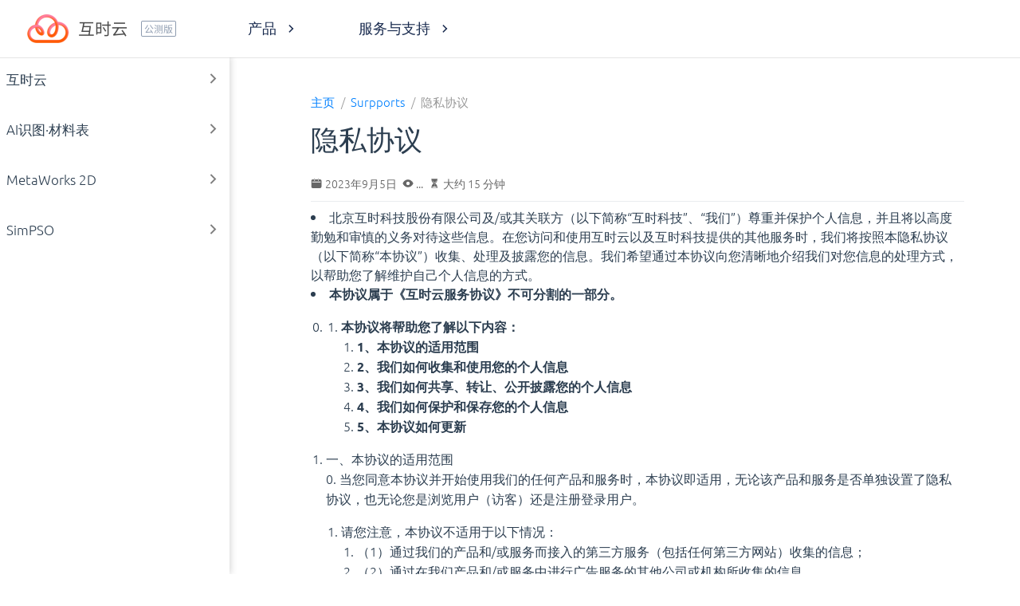

--- FILE ---
content_type: text/html
request_url: https://rzon.cloud/help/surpports/privacyAgreement.html
body_size: 14048
content:
<!doctype html>
<html lang="zh-CN" data-theme="light">
  <head>
    <meta charset="utf-8" />
    <meta name="viewport" content="width=device-width,initial-scale=1" />
    <meta name="generator" content="VuePress 2.0.0-beta.67" />
    <meta name="theme" content="VuePress Theme Hope" />
    <meta property="og:url" content="https://vuepress-theme-hope-docs-demo.netlify.app/help/surpports/privacyAgreement.html"><meta property="og:site_name" content="互时云"><meta property="og:title" content="隐私协议"><meta property="og:description" content="北京互时科技股份有限公司及/或其关联⽅（以下简称“互时科技”、“我们”）尊重并保护个⼈信息，并且将以⾼度勤勉和审慎的义务对待这些信息。在您访问和使⽤互时云以及互时科技提供的其他服务时，我们将按照本隐私协议（以下简称“本协议”）收集、处理及披露您的信息。我们希望通过本协议向您清晰地介绍我们对您信息的处理⽅式，以帮助您了解维护⾃⼰个人信息的⽅式。 本协议属..."><meta property="og:type" content="article"><meta property="og:locale" content="zh-CN"><meta property="og:updated_time" content="2023-09-05T09:43:17.000Z"><meta property="article:modified_time" content="2023-09-05T09:43:17.000Z"><script type="application/ld+json">{"@context":"https://schema.org","@type":"Article","headline":"隐私协议","image":[""],"dateModified":"2023-09-05T09:43:17.000Z","author":[]}</script><meta name="keywords" content="互时云、RZON、RZONCLOUD、互时科技、RZONTECH、4D精益管道施工管理系统、AI识图材料表、Smart P&ID、SimPSO、石油化工、化工、石化工程、协同平台、工艺、管道、工艺管道、单线图、材料表、扒图扒料、数字化、数字化施工、焊缝管理、AI协同办公、协同作业、数字化施工管理、管道单线图、AI识图、数字孪生、工业数字化、材料处理、OCR、digital twins、流程工业、石油炼化、施工、炼化施工、图纸识别、管道焊接、智慧油田、管道施工、工艺设计"><link rel="icon" href="/help/favicon.ico"><title>隐私协议 | 互时云</title><meta name="description" content="北京互时科技股份有限公司及/或其关联⽅（以下简称“互时科技”、“我们”）尊重并保护个⼈信息，并且将以⾼度勤勉和审慎的义务对待这些信息。在您访问和使⽤互时云以及互时科技提供的其他服务时，我们将按照本隐私协议（以下简称“本协议”）收集、处理及披露您的信息。我们希望通过本协议向您清晰地介绍我们对您信息的处理⽅式，以帮助您了解维护⾃⼰个人信息的⽅式。 本协议属...">
    <style>
      :root {
        --bg-color: #fff;
      }

      html[data-theme="dark"] {
        --bg-color: #1d1e1f;
      }

      html,
      body {
        background: var(--bg-color);
      }
    </style>
    <script>
      const userMode = localStorage.getItem("vuepress-theme-hope-scheme");
      const systemDarkMode =
        window.matchMedia &&
        window.matchMedia("(prefers-color-scheme: dark)").matches;

      if (userMode === "dark" || (userMode !== "light" && systemDarkMode)) {
        document.documentElement.setAttribute("data-theme", "dark");
      }
    </script>
    <link rel="preload" href="/help/assets/style-c73787f0.css" as="style"><link rel="stylesheet" href="/help/assets/style-c73787f0.css">
    <link rel="modulepreload" href="/help/assets/app-6788a32c.js"><link rel="modulepreload" href="/help/assets/privacyAgreement.html-19a5e610.js"><link rel="modulepreload" href="/help/assets/privacyAgreement.html-d9d90bc9.js"><link rel="prefetch" href="/help/assets/index.html-431d2bfb.js" as="script"><link rel="prefetch" href="/help/assets/slides.html-4ce444af.js" as="script"><link rel="prefetch" href="/help/assets/faq.html-ed8c6df8.js" as="script"><link rel="prefetch" href="/help/assets/introduction.html-c05dc60e.js" as="script"><link rel="prefetch" href="/help/assets/index.html-fcc8f75c.js" as="script"><link rel="prefetch" href="/help/assets/userguide.html-a203678a.js" as="script"><link rel="prefetch" href="/help/assets/versionlog.html-a938220f.js" as="script"><link rel="prefetch" href="/help/assets/faq.html-92555a31.js" as="script"><link rel="prefetch" href="/help/assets/introduction.html-681d50b3.js" as="script"><link rel="prefetch" href="/help/assets/perhaps.html-bc9580b4.js" as="script"><link rel="prefetch" href="/help/assets/index.html-e3233347.js" as="script"><link rel="prefetch" href="/help/assets/userguide.html-74c622e5.js" as="script"><link rel="prefetch" href="/help/assets/versionlog.html-b50c414f.js" as="script"><link rel="prefetch" href="/help/assets/empty_result.html-191c0261.js" as="script"><link rel="prefetch" href="/help/assets/faq.html-b4586275.js" as="script"><link rel="prefetch" href="/help/assets/introduction.html-4ef16614.js" as="script"><link rel="prefetch" href="/help/assets/index.html-08db589a.js" as="script"><link rel="prefetch" href="/help/assets/userguide.html-c4253e68.js" as="script"><link rel="prefetch" href="/help/assets/versionlog.html-3210a375.js" as="script"><link rel="prefetch" href="/help/assets/empty_result.html-98c3c52b.js" as="script"><link rel="prefetch" href="/help/assets/index.html-68d8d454.js" as="script"><link rel="prefetch" href="/help/assets/about.html-88dc49e5.js" as="script"><link rel="prefetch" href="/help/assets/contact_us.html-71971b29.js" as="script"><link rel="prefetch" href="/help/assets/faq_account.html-095e9d2e.js" as="script"><link rel="prefetch" href="/help/assets/faq_perchase.html-481dff35.js" as="script"><link rel="prefetch" href="/help/assets/faq_platform.html-665480bd.js" as="script"><link rel="prefetch" href="/help/assets/free_trial.html-f4c755bc.js" as="script"><link rel="prefetch" href="/help/assets/invoice.html-4edbc18c.js" as="script"><link rel="prefetch" href="/help/assets/purchase_agreement.html-93d8ee68.js" as="script"><link rel="prefetch" href="/help/assets/index.html-2fa256b8.js" as="script"><link rel="prefetch" href="/help/assets/serviceTerms.html-a40cbc20.js" as="script"><link rel="prefetch" href="/help/assets/404.html-e64051c8.js" as="script"><link rel="prefetch" href="/help/assets/index.html-88c79765.js" as="script"><link rel="prefetch" href="/help/assets/index.html-aeb42f3a.js" as="script"><link rel="prefetch" href="/help/assets/slides.html-360c36d3.js" as="script"><link rel="prefetch" href="/help/assets/faq.html-1939cad9.js" as="script"><link rel="prefetch" href="/help/assets/introduction.html-d558468f.js" as="script"><link rel="prefetch" href="/help/assets/index.html-83af49c3.js" as="script"><link rel="prefetch" href="/help/assets/userguide.html-dc0caee8.js" as="script"><link rel="prefetch" href="/help/assets/versionlog.html-5051e4de.js" as="script"><link rel="prefetch" href="/help/assets/faq.html-33722859.js" as="script"><link rel="prefetch" href="/help/assets/introduction.html-75c3c5b4.js" as="script"><link rel="prefetch" href="/help/assets/perhaps.html-4e1fd570.js" as="script"><link rel="prefetch" href="/help/assets/index.html-6beb62f2.js" as="script"><link rel="prefetch" href="/help/assets/userguide.html-6789e2f1.js" as="script"><link rel="prefetch" href="/help/assets/versionlog.html-5301fd5b.js" as="script"><link rel="prefetch" href="/help/assets/empty_result.html-2dc6c6ab.js" as="script"><link rel="prefetch" href="/help/assets/faq.html-599bb85d.js" as="script"><link rel="prefetch" href="/help/assets/introduction.html-6ab5c4f4.js" as="script"><link rel="prefetch" href="/help/assets/index.html-e6d69f68.js" as="script"><link rel="prefetch" href="/help/assets/userguide.html-c1c24cfe.js" as="script"><link rel="prefetch" href="/help/assets/versionlog.html-34cebb02.js" as="script"><link rel="prefetch" href="/help/assets/empty_result.html-b0012b9c.js" as="script"><link rel="prefetch" href="/help/assets/index.html-ea7ebc7f.js" as="script"><link rel="prefetch" href="/help/assets/about.html-d124ce3d.js" as="script"><link rel="prefetch" href="/help/assets/contact_us.html-75e31cc0.js" as="script"><link rel="prefetch" href="/help/assets/faq_account.html-6b9477a9.js" as="script"><link rel="prefetch" href="/help/assets/faq_perchase.html-2f3620f8.js" as="script"><link rel="prefetch" href="/help/assets/faq_platform.html-12f783d6.js" as="script"><link rel="prefetch" href="/help/assets/free_trial.html-d146e601.js" as="script"><link rel="prefetch" href="/help/assets/invoice.html-94e1e7fb.js" as="script"><link rel="prefetch" href="/help/assets/purchase_agreement.html-a5ebc92e.js" as="script"><link rel="prefetch" href="/help/assets/index.html-d9bb79f7.js" as="script"><link rel="prefetch" href="/help/assets/serviceTerms.html-c4203d0a.js" as="script"><link rel="prefetch" href="/help/assets/404.html-62b3abcf.js" as="script"><link rel="prefetch" href="/help/assets/index.html-2bf011fd.js" as="script"><link rel="prefetch" href="/help/assets/component-fdf47db0.js" as="script"><link rel="prefetch" href="/help/assets/auto-fe80bb03.js" as="script"><link rel="prefetch" href="/help/assets/index-2bf332f6.js" as="script"><link rel="prefetch" href="/help/assets/flowchart-c441f34d.js" as="script"><link rel="prefetch" href="/help/assets/mermaid.core-e8fed5ec.js" as="script"><link rel="prefetch" href="/help/assets/highlight.esm-75b11b9d.js" as="script"><link rel="prefetch" href="/help/assets/markdown.esm-9d5bc2ce.js" as="script"><link rel="prefetch" href="/help/assets/math.esm-70a288c8.js" as="script"><link rel="prefetch" href="/help/assets/notes.esm-a106bb2c.js" as="script"><link rel="prefetch" href="/help/assets/reveal.esm-1a4c3ae7.js" as="script"><link rel="prefetch" href="/help/assets/search.esm-7e6792e2.js" as="script"><link rel="prefetch" href="/help/assets/zoom.esm-b83b91d0.js" as="script"><link rel="prefetch" href="/help/assets/VuePlayground-f1251976.js" as="script"><link rel="prefetch" href="/help/assets/photoswipe.esm-5762295a.js" as="script">
  </head>
  <body>
    <div id="app"><!--[--><!--[--><!--[--><span tabindex="-1"></span><a href="#main-content" class="vp-skip-link sr-only">跳至主要內容</a><!--]--><!--[--><div class="theme-container has-toc"><div class="rzon-cloud-header-wrapper" id="rzon_cloud_help_app_header_wrapper" data-v-004a8e37><div class="logo-wrapper" data-v-004a8e37><div class="logo" data-v-004a8e37></div><div class="version" data-v-004a8e37></div></div><div class="nav-menus-wrapper" data-v-004a8e37><!--[--><div class="nav-menu-item" data-v-004a8e37><div class="nav-menu rzon-cloud-help-app-header-nav-menu rzon-cloud-header-nav-menu rzon-cloud-header-center-nav-menu" data-v-004a8e37><span class="title" data-v-004a8e37>产品</span><div class="icon-wapper" data-v-004a8e37><i class="icon" data-v-004a8e37></i></div></div><div class="rzon-cloud-header-menu-content-wrapper rzon-cloud-help-app-header-menu-content-wrapper" data-v-004a8e37><!--[--><div class="child-menu-item" data-v-004a8e37><span data-v-004a8e37>RZON® OneHit数字工作台</span></div><div class="child-menu-item" data-v-004a8e37><span data-v-004a8e37>RZON® 4D精益施工管理系统</span></div><div class="child-menu-item" data-v-004a8e37><span data-v-004a8e37>RZON® MetaWorks 2D 图纸建模软件</span></div><div class="child-menu-item" data-v-004a8e37><span data-v-004a8e37>RZON® MetaWorks 3D 建模软件</span></div><div class="child-menu-item" data-v-004a8e37><span data-v-004a8e37>RZON® AI识图·材料表</span></div><!--]--></div></div><div class="nav-menu-item" data-v-004a8e37><div class="nav-menu rzon-cloud-help-app-header-nav-menu rzon-cloud-header-nav-menu rzon-cloud-header-center-nav-menu" data-v-004a8e37><span class="title" data-v-004a8e37>服务与支持</span><div class="icon-wapper" data-v-004a8e37><i class="icon" data-v-004a8e37></i></div></div><div class="rzon-cloud-header-menu-content-wrapper rzon-cloud-help-app-header-menu-content-wrapper" data-v-004a8e37><!--[--><div class="child-menu-item" data-v-004a8e37><span data-v-004a8e37>帮助中心</span></div><!--]--></div></div><!--]--></div><div class="right-menus-wrapper" data-v-004a8e37><div class="logged-wrapper" id="rzon_cloud_help_app_right_menus_wrapper" style="display:none;" data-v-004a8e37></div><div class="login-wrapper" style="display:none;" data-v-004a8e37><div class="login-button" data-v-004a8e37>免费试用</div><div class="login-text" data-v-004a8e37>登录</div><!----></div><!----></div><!----><div class="rzon-cloud-help-app-back-to-top" style="display:none;" data-v-004a8e37><div class="bg-wrap" data-v-004a8e37><div class="bg" data-v-004a8e37></div></div><div class="hover-content" data-v-004a8e37><div class="tip-view" data-v-004a8e37><div class="tip-content" data-v-004a8e37>回到顶部</div><div class="arrow" data-v-004a8e37></div></div></div></div></div><!----><div class="toggle-sidebar-wrapper"><span class="arrow start"></span></div><aside id="sidebar" class="vp-sidebar"><!--[--><!----><!--]--><ul class="vp-sidebar-links"><li><section class="vp-sidebar-group"><button class="vp-sidebar-heading clickable" type="button"><!----><span class="vp-sidebar-title">互时云</span><span class="vp-arrow end"></span></button><!----></section></li><li><section class="vp-sidebar-group"><button class="vp-sidebar-heading clickable" type="button"><!----><span class="vp-sidebar-title">AI识图·材料表</span><span class="vp-arrow end"></span></button><!----></section></li><li><section class="vp-sidebar-group"><button class="vp-sidebar-heading clickable" type="button"><!----><span class="vp-sidebar-title">MetaWorks 2D</span><span class="vp-arrow end"></span></button><!----></section></li><li><section class="vp-sidebar-group"><button class="vp-sidebar-heading clickable" type="button"><!----><span class="vp-sidebar-title">SimPSO</span><span class="vp-arrow end"></span></button><!----></section></li></ul><!--[--><!----><!--]--></aside><!--[--><main id="main-content" class="vp-page"><!--[--><!----><!----><nav class="vp-breadcrumb disable"></nav><div class="vp-page-title"><h1><!---->隐私协议</h1><div class="page-info"><!----><!----><span class="page-date-info" aria-label="写作日期📅" data-balloon-pos="down"><svg xmlns="http://www.w3.org/2000/svg" class="icon calendar-icon" viewBox="0 0 1024 1024" fill="currentColor" aria-label="calendar icon"><path d="M716.4 110.137c0-18.753-14.72-33.473-33.472-33.473-18.753 0-33.473 14.72-33.473 33.473v33.473h66.993v-33.473zm-334.87 0c0-18.753-14.72-33.473-33.473-33.473s-33.52 14.72-33.52 33.473v33.473h66.993v-33.473zm468.81 33.52H716.4v100.465c0 18.753-14.72 33.473-33.472 33.473a33.145 33.145 0 01-33.473-33.473V143.657H381.53v100.465c0 18.753-14.72 33.473-33.473 33.473a33.145 33.145 0 01-33.473-33.473V143.657H180.6A134.314 134.314 0 0046.66 277.595v535.756A134.314 134.314 0 00180.6 947.289h669.74a134.36 134.36 0 00133.94-133.938V277.595a134.314 134.314 0 00-133.94-133.938zm33.473 267.877H147.126a33.145 33.145 0 01-33.473-33.473c0-18.752 14.72-33.473 33.473-33.473h736.687c18.752 0 33.472 14.72 33.472 33.473a33.145 33.145 0 01-33.472 33.473z"></path></svg><span><!----></span><meta property="datePublished" content="2023-09-05T09:43:17.000Z"></span><span class="page-pageview-info" aria-label="访问量🔢" data-balloon-pos="down"><svg xmlns="http://www.w3.org/2000/svg" class="icon eye-icon" viewBox="0 0 1024 1024" fill="currentColor" aria-label="eye icon"><path d="M992 512.096c0-5.76-.992-10.592-1.28-11.136-.192-2.88-1.152-8.064-2.08-10.816-.256-.672-.544-1.376-.832-2.08-.48-1.568-1.024-3.104-1.6-4.32C897.664 290.112 707.104 160 512 160c-195.072 0-385.632 130.016-473.76 322.592-1.056 2.112-1.792 4.096-2.272 5.856a55.512 55.512 0 00-.64 1.6c-1.76 5.088-1.792 8.64-1.632 7.744-.832 3.744-1.568 11.168-1.568 11.168-.224 2.272-.224 4.032.032 6.304 0 0 .736 6.464 1.088 7.808.128 1.824.576 4.512 1.12 6.976h-.032c.448 2.08 1.12 4.096 1.984 6.08.48 1.536.992 2.976 1.472 4.032C126.432 733.856 316.992 864 512 864c195.136 0 385.696-130.048 473.216-321.696 1.376-2.496 2.24-4.832 2.848-6.912.256-.608.48-1.184.672-1.728 1.536-4.48 1.856-8.32 1.728-8.32l-.032.032c.608-3.104 1.568-7.744 1.568-13.28zM512 672c-88.224 0-160-71.776-160-160s71.776-160 160-160 160 71.776 160 160-71.776 160-160 160z"></path></svg><span id="ArtalkPV" class="waline-pageview-count" data-path="/surpports/privacyAgreement.html">...</span></span><span class="page-reading-time-info" aria-label="阅读时间⌛" data-balloon-pos="down"><svg xmlns="http://www.w3.org/2000/svg" class="icon timer-icon" viewBox="0 0 1024 1024" fill="currentColor" aria-label="timer icon"><path d="M799.387 122.15c4.402-2.978 7.38-7.897 7.38-13.463v-1.165c0-8.933-7.38-16.312-16.312-16.312H256.33c-8.933 0-16.311 7.38-16.311 16.312v1.165c0 5.825 2.977 10.874 7.637 13.592 4.143 194.44 97.22 354.963 220.201 392.763-122.204 37.542-214.893 196.511-220.2 389.397-4.661 5.049-7.638 11.651-7.638 19.03v5.825h566.49v-5.825c0-7.379-2.849-13.981-7.509-18.9-5.049-193.016-97.867-351.985-220.2-389.527 123.24-37.67 216.446-198.453 220.588-392.892zM531.16 450.445v352.632c117.674 1.553 211.787 40.778 211.787 88.676H304.097c0-48.286 95.149-87.382 213.728-88.676V450.445c-93.077-3.107-167.901-81.297-167.901-177.093 0-8.803 6.99-15.793 15.793-15.793 8.803 0 15.794 6.99 15.794 15.793 0 80.261 63.69 145.635 142.01 145.635s142.011-65.374 142.011-145.635c0-8.803 6.99-15.793 15.794-15.793s15.793 6.99 15.793 15.793c0 95.019-73.789 172.82-165.96 177.093z"></path></svg><span>大约 15 分钟</span><meta property="timeRequired" content="PT15M"></span><!----><!----></div><hr></div><!----><!----><div class="theme-hope-content"><h1 id="隐私协议" tabindex="-1"><a class="header-anchor" href="#隐私协议" aria-hidden="true">#</a> 隐私协议</h1><!----><div class="agreement-pdf-content"><li>北京互时科技股份有限公司及/或其关联⽅（以下简称“互时科技”、“我们”）尊重并保护个⼈信息，并且将以⾼度勤勉和审慎的义务对待这些信息。在您访问和使⽤互时云以及互时科技提供的其他服务时，我们将按照本隐私协议（以下简称“本协议”）收集、处理及披露您的信息。我们希望通过本协议向您清晰地介绍我们对您信息的处理⽅式，以帮助您了解维护⾃⼰个人信息的⽅式。</li><li><strong>本协议属于《互时云服务协议》不可分割的⼀部分。</strong></li><ol start="0"><li><ol><li><strong>本协议将帮助您了解以下内容：</strong><ol><li><strong>1、本协议的适⽤范围</strong></li><li><strong>2、我们如何收集和使⽤您的个⼈信息</strong></li><li><strong>3、我们如何共享、转让、公开披露您的个⼈信息</strong></li><li><strong>4、我们如何保护和保存您的个⼈信息</strong></li><li><strong>5、本协议如何更新</strong></li></ol></li></ol></li><li><p>一、本协议的适用范围<br> 0. 当您同意本协议并开始使⽤我们的任何产品和服务时，本协议即适用，无论该产品和服务是否单独设置了隐私协议，也无论您是浏览⽤户（访客）还是注册登录⽤户。</p><ol><li>请您注意，本协议不适⽤于以下情况： <ol><li>（1）通过我们的产品和/或服务⽽接⼊的第三⽅服务（包括任何第三⽅⽹站）收集的信息；</li><li>（2）通过在我们产品和/或服务中进⾏⼴告服务的其他公司或机构所收集的信息。</li></ol></li><li>请您知悉：如果您浏览第三⽅⽹站或使⽤第三⽅的产品和/或服务时向该第三⽅提供您的个⼈信息，您的信息应当适⽤该第三⽅的隐私声明或类似协议，我们对任何第三⽅不当使⽤或披露由您提供的信息不承担任何法律责任，⽆论您登录或浏览上述⽹站、软件，或使⽤其产品和/或服务是否基于互时科技的链接或引导。强烈建议您在使⽤上述第三⽅服务前先⾏了解、确认服务提供⽅的隐私保护情况。</li></ol></li><li><p>二、我们如何收集和使用你的个人信息<br> 0. 我们收集您的个⼈信息的情形 “个⼈信息”指个人信息是以电子或者其他方式记录的能够单独或者与其他信息结合识别特定自然人的各种信息，包括但不限于个人身份信息（如姓名）、网络身份识别信息（如账号名、邮箱地址、网络IP）、设备信息（Mac地址）。</p><ol><li>您所属组织在为了让您使用产品和/或服务而开设您的账户时，将会提供与您相关的若干个人信息，包括您的账户名、公司名称、企业邮箱、职位。您知悉并确认您所属组织向我们提交的上述信息已经基于您的明确授权。</li><li>（一）帮助您成为我们的会员 <ol><li>1、您提交的⼿机号码或微信号用于您注册、登录、绑定账户时接受验证码，并且作为您与互时科技指定的联系⽅式之⼀，用来接受相关业务通知（如新品上线、服务变更等）。</li><li>2、在您注册完成互时云账户后，您可以自主选择在账户中继续填写您的信息，包括 <ol><li>（1）您的个⼈信息，如⼯作单位，所属行业等;</li><li>（2）联系信息，如地址、联系电话;</li><li>（3）绑定您的微信。</li></ol></li><li>您若不提供这些信息，将不会影响您对互时云⼀般服务的使⽤。您提供的本条第（1）类信息，会帮助我们更了解您对于互时科技服务需求，以便互时科技有针对性地向您推⼴、介绍产品；您提供的本条第（2）类信息，会帮助我们通过如上⽅式向您推⼴、宣传产品、邮寄礼品、业务通知（含账单）或与您进⾏业务沟通；您提供的本条第（3）类信息，会帮助我们为您实现微信消息的提醒功能。</li><li>3、如果您仅需使⽤互时云⽹站的浏览等基本服务，您不需要注册成为我们的会员及提供上述信息。</li></ol></li><li>（二）向您提供服务 <ol><li>1、互时科技可能会根据相关法律规定要求您提供真实身份信息以进⾏实名认证，您应通过您的账号提供您的真实身份信息。为方便您提供此等信息，互时科技为您提供了基于手机号码的实名认证，将收集您的手机号码，您可以根据您的身份属性选择适合的⽅式。您理解并同意互时科技有权⾃⾏或委托第三⽅，审查您在实名认证时提供的信息是否真实、准确及有效。</li><li>2、在您使⽤服务过程中，我们会收集以下的信息： <ol><li>（1）设备信息：我们会根据您在互时云使⽤中授予的具体权限，接收并记录您所使⽤的设备相关信息（例如设备型号、操作系统版本、设备设置、唯⼀设备标识符等软硬件特征信息）、设备所在位置相关信息（包括IP地址、以及能够提供相关信息的Wi-Fi接⼊点、蓝⽛和基站等传感器信息）。我们可能会将前⾯两类信息进⾏关联，以便我们能在不同设备上为您提供⼀致的服务。</li><li>（2）⽇志信息：当您使⽤我们的⽹站或客户端提供的服务时，我们会⾃动收集您对我们服务的详细使⽤情况，作为有关⽹络⽇志保存。例如您的搜索查询内容、IP地址、浏览器的类型、电信运营商、使⽤的语⾔、访问⽇期和时间及您访问的⽹⻚记录等。</li><li>（3）⽤户账户的⽀持信息：基于您使⽤互时云服务⽽产⽣的⽤户的咨询记录、报障记录和针对⽤户故障的排障过程（包括通信或通话记录），互时科技将通过记录、分析这些信息以便更及时响应您的帮助请求，以及⽤于改进服务。</li><li>（4）我们在向您服务时，我们会按照本协议的约定收集、使⽤、存储、对外提供及保护您的个⼈信息；超出本协议约定收集您的个⼈信息的，我们会另⾏向您说明信息收集的范围与⽬的，并征得您的同意后收集提供相应服务所必要的信息；如您选择不提供前述信息，将会影响到您使⽤相应服务。</li></ol></li></ol></li><li>（三） 其他⽅分享的您的信息 <ol><li>1、当您使⽤我们的关联公司、合作伙伴的服务时，他们在您的授权下可能向我们分享您的账号信息；</li><li>2、若您以其他⽅式关联登录、使⽤我们的服务，我们会向第三⽅请求您的个⼈信息，对于我们需要但第三⽅无法提供的个⼈信息，我们仍会要求您提供。如果您拒绝提供，将可能导致您无法正常 使⽤我们的产品和/或服务的某些功能；如果您同意提供，此时，您将授权我们读取您在该第三⽅账号注册的相关信息（如昵称、头像）；</li><li>3、我们将会依据相关法律法规要求以及与第三⽅的约定、对个⼈信息来源的合法性进⾏确认后，在符合相关法律法规规定的前提下，使⽤从第三⽅获得的您的个⼈信息。</li><li>4、我们希望提供给您的产品和/或服务是完善的，所以我们会不断改进我们的产品和/或服务，包括技术。这意味着我们的产品和/或服务可能会经常推出新功能，可能需要收集新的信息。如果我们收集的个⼈信息或使⽤⽅式出现变化或调整，我们会通过适当的⽅式告知您，并且可能以修订本协议的方式更新。</li><li>5、出于安全、合法调查等⽬的，我们可能使⽤您的数据做数据汇总、分析、挖掘（包括商业化利⽤），但这些信息都采⽤匿名的⽅式，不能识别您的身份；</li><li>6、为了向您提供更好的服务体验、改善我们的产品和/或服务或基于您所同意的其他⽤途，在符合相关法律法规的前提下，我们可能会在另行征得您同意的前提下将通过我们的某⼀项产品和/或服务所收集的信息，以汇集信息或者个性化的⽅式，⽤于您所使用的我们所提供的其他产品和/或服务。例如，在您使⽤我们的⼀项产品或服务时所收集的信息， 可能在您所使用的另⼀产品或服务中⽤于向您提供特定内容，或向您展示与您相关的、⽽⾮普遍推送的信息。</li><li>7、 请注意：在以下情形中，收集、使⽤个⼈信息⽆需事先征得您的授权同意： <ol><li>（1）与国家安全、国防安全直接相关的；</li><li>（2）与公共安全、公共卫⽣、重⼤公共利益直接相关的；</li><li>（3）与犯罪侦查、起诉、审判和判决执⾏等直接有关的；</li><li>（4）出于维护您或其他个⼈的⽣命、财产等重⼤合法权益但⼜很难得到您本⼈同意的；</li><li>（5）所收集的个⼈信息是您⾃⾏向社会公众公开的；</li><li>（6）从合法公开披露的信息中收集个⼈信息的，如合法的新闻报道、政府信息公开等渠道；</li><li>（7）根据您的要求向您提供产品或服务所必需的；</li><li>（8）⽤于维护所提供的产品或服务的安全稳定运⾏所必需的，例如发现、处置产品或服务的故障；</li><li>（9）法律法规规定的其他情形。</li></ol></li></ol></li></ol></li><li><p>三、我们如何共享、转让、公开披露您的个⼈信息</p><ol><li>1、共享和披露一般情况下，我们不会与其他组织和个⼈共享您的个⼈信息，但以下情况除外： <ol><li>（1）在获取明确同意的情况下共享：获得您的明确同意后，我们可能会基于为您提供特定服务需要时与其他⽅共享您的个⼈信息；</li><li>（2）与关联⽅及授权合作伙伴共享：我们可能委托受信赖的关联⽅或合作伙伴来提供服务，因此我们可能会与合作伙伴共享您的某些个⼈信息，以提供更好的客户服务和优化⽤户体验。我们仅会出于合法、正当、必要、特定、明确的⽬的共享您的个⼈信息，并且只会共享提供服务所必要的个⼈信息。我们的关联⽅及合作伙伴⽆权将共享的个⼈信息⽤于任何其他⽤途；</li><li>（3）在法定情形下的共享：我们可能会根据法律法规规定、诉讼、仲裁解决需要，或按⾏政、司法机关依法提出的要求，对外共享您的个⼈信息；</li><li>（4）法律法规规定的其他情形。</li></ol></li><li>2、共享您的个人信息，我们将遵循如下原则： <ol><li>（1）合法正当与最小必要原则：共享的数据必须具有合法正当目的，且共享的数据以达成目的必要为限。</li><li>（2）安全审慎原则：我们将审慎评估第三方使用共享信息的目的，对这些合作方的安全保障能力进行综合评估。我们会对合作方获取信息的软件工具开发包（SDK）、应用程序接口（API）进行严格的安全监测，以保护数据安全。</li></ol></li><li>3、实现功能或服务的共享信息 <ol><li>（1）如您是企业/组织用户的最终用户，您所属的企业/组织用户管理员通过本软件选择开通、管理并使用第三方的产品或服务时，我们可能需要向该第三方服务提供商共享您开通、管理并使用第三方产品或服务所必要的信息，否则您将无法使用第三方服务，企业/组织用户管理员开通使用第三方服务时，需阅读并充分了解并遵守第三方服务的产品功能及隐私保护政策。如您作为个人用户通过本软件选择开通、管理并使用第三方的产品或服务时，您同意我们向该第三方服务提供商共享您开通、管理并使用第三方产品或服务所必要的的信息，否则将您无法使用第三方服务，您开通使用第三方服务时，需阅读并充分了解并遵守第三方服务的产品功能及隐私政策；</li><li>（2）登录、绑定本软件内产品：经您同意，当您使用互时云账号登录第三方的产品或服务时，我们会将您的基础信息（微信名、头像）及其他您授权的信息与前述产品或服务共享。</li></ol></li><li>4、转让我们不会将您的个⼈信息转让给任何公司、组织和个⼈，但以下情况除外： <ol><li>（1）在获取明确同意的情况下转让：获得您的明确同意后，我们会向其他⽅转让您的个⼈信息；</li><li>（2）遵守有关法律、法规的规定，包括在国家有关机关查询时，提供用户的注册信息、用户在互时科技上发布的信息内容及其发布时间、互联网地址或者域名。</li><li>（3）保持维护互时科技的知识产权和其他重要权利。在紧急情况下竭力维护用户个人和社会大众的隐私安全。</li></ol></li><li>5、 公开披露我们仅会在以下情况下，公开披露您的个⼈信息： <ol><li>（1）获得您明确同意或基于您的主动选择，我们可能会公开披露您的个⼈信息；</li><li>（2）基于法律的披露：在法律、法律程序、诉讼或政府主管部⻔强制性要求的情况下，我们可能会公开披露您的个⼈信息。</li></ol></li><li>6、 您主动与他⼈共享的信息 <ol><li>（1）您可以通过我们的⽹站进⾏搜索问题上报、评价等，以帮助更多的⽤户享受到更精准的信息。</li><li>（2）您可以利⽤我们的分享功能与您的特定或不特定社交好友（如微信、微博）共享您的个⼈信息。请您在分享前充分考虑信息接收⼈的信誉情况，并建议您查看您利⽤的社交⽹络或第三⽅服务提供商的隐私声明，以了解他们如何处理您的信息，以便审慎决策。</li></ol></li><li>7、共享、转让、公开披露个⼈信息时事先征得授权同意的例外以下情形中，共享、转让、公开披露您的个⼈信息⽆需事先征得您的授权同意： <ol><li>（1）与国家安全、国防安全有关的；</li><li>（2）与公共安全、公共卫⽣、重⼤公共利益有关的；</li><li>（3）与犯罪侦查、起诉、审判和判决执⾏等有关的；</li><li>（4）出于维护您或其他个⼈的⽣命、财产等重⼤合法权益但⼜很难得 到本⼈同意的；</li><li>（5）您⾃⾏向社会公众公开的个⼈信息；</li><li>（6）从合法公开披露的信息中收集个⼈信息的，如合法的新闻报道、 政府信息公开等渠道。</li></ol></li></ol></li><li><p>四、我们如何保护和保存您的个⼈信息</p><ol><li>1、互时科技⾮常重视您的信息安全。我们努⼒采取各种合理的物理、电⼦和管理⽅⾯的安全措施来保护您的个⼈信息。防⽌个⼈信息遭到未经授权访问、公开披露、使⽤、修改、损坏或丢失。我们会使⽤加密、技术提⾼个⼈信息的安全性；我们会使⽤受信赖的保护机制防⽌个⼈信息遭到恶意攻击；我们会部署访问控制机制，尽⼒确保只有授权⼈员才可访问个⼈信息。</li><li>2、我们会采取合理可⾏的措施，尽⼒避免收集⽆关的个⼈信息。我们只会在达成本协议所述⽬的所需的期限内保留您的个⼈信息，除⾮受到法律的允许。超出上述个⼈信息保存期限后，我们会对您的个⼈信息进⾏删除或匿名化处理。</li><li>3、请您理解，在互联⽹⾏业由于技术的限制和⻜速发展以及可能存在的各种恶意攻击⼿段，即便我们竭尽所能加强安全措施，也不可能始终保证信息的百分之百安全。因此，我们强烈建议您采取积极措施保护个⼈信息的安全，包括但不限于使⽤复杂密码、定期修改密码、不将⾃⼰的账号密码等个⼈信息透露给他⼈。</li></ol></li><li><p>五、本协议如何更新</p><ol><li>1、如果互联网信息服务提供商的同行实践，由于产品和服务不断更新变化，为了全面、适时地向您告知个人信息处理规则，我们的隐私协议可能变更。</li><li>2、本协议所指的重⼤变更包括但不限于： <ol><li>（1）我们的服务模式发⽣重⼤变化。如处理个⼈信息的⽬的、处理的个⼈信息类型、个⼈信息的使⽤⽅式等；</li><li>（2）个⼈信息共享、转让或公开披露的主要对象发⽣变化。</li></ol></li></ol></li></ol></div><!----></div><!----><footer class="page-meta"><!----><div class="meta-item git-info"><div class="update-time"><span class="label">上次编辑于: </span><!----></div><div class="contributors"><span class="label">贡献者: </span><!--[--><!--[--><span class="contributor" title="email: chenmiaomiao@rzon.tech">陈苗苗</span><!--]--><!--]--></div></div></footer><!----><div id="comment" class="waline-wrapper" darkmode="false" style="display:block;"><div data-waline provider="Waline" comment="true" pageview="true" metaicon="false"><div class="wl-reaction"><div class="wl-reaction-title">你认为这篇文章怎么样？</div><ul class="wl-reaction-list"><!--[--><li class="wl-reaction-item"><div class="wl-reaction-img"><img src="http://unpkg.com/@waline/emojis/tieba/tieba_agree.png"><div class="wl-reaction-votes">0</div></div><div class="wl-reaction-text"></div></li><li class="wl-reaction-item"><div class="wl-reaction-img"><img src="https://unpkg.com/@waline/emojis/tieba/tieba_look_down.png"><div class="wl-reaction-votes">0</div></div><div class="wl-reaction-text"></div></li><li class="wl-reaction-item"><div class="wl-reaction-img"><img src="http://unpkg.com/@waline/emojis/tieba/tieba_awkward.png"><div class="wl-reaction-votes">0</div></div><div class="wl-reaction-text"></div></li><li class="wl-reaction-item"><div class="wl-reaction-img"><img src="http://unpkg.com/@waline/emojis/tieba/tieba_sleep.png"><div class="wl-reaction-votes">0</div></div><div class="wl-reaction-text"></div></li><!--]--></ul></div><div class="wl-comment"><!--v-if--><div class="wl-panel"><div class="wl-header item2"><!--[--><div class="wl-header-item"><label for="wl-nick">昵称</label><input id="wl-nick" class="wl-input wl-nick" name="nick" type="text" value></div><div class="wl-header-item"><label for="wl-mail">邮箱</label><input id="wl-mail" class="wl-input wl-mail" name="mail" type="email" value></div><!--]--></div><textarea id="wl-edit" class="wl-editor" placeholder="请留言。(填写邮箱可在被回复时收到邮件提醒)"></textarea><div class="wl-preview" style="display:none;"><hr><h4>预览:</h4><div class="wl-content"></div></div><div class="wl-footer"><div class="wl-actions"><a href="https://guides.github.com/features/mastering-markdown/" title="Markdown Guide" aria-label="Markdown is supported" class="wl-action" target="_blank" rel="noopener noreferrer"><svg width="16" height="16" ariaHidden="true"><path d="M14.85 3H1.15C.52 3 0 3.52 0 4.15v7.69C0 12.48.52 13 1.15 13h13.69c.64 0 1.15-.52 1.15-1.15v-7.7C16 3.52 15.48 3 14.85 3zM9 11H7V8L5.5 9.92 4 8v3H2V5h2l1.5 2L7 5h2v6zm2.99.5L9.5 8H11V5h2v3h1.5l-2.51 3.5z" fill="currentColor"></path></svg></a><button type="button" class="wl-action" title="表情" style="display:none;"><svg viewBox="0 0 1024 1024" width="24" height="24"><path d="M563.2 463.3 677 540c1.7 1.2 3.7 1.8 5.8 1.8.7 0 1.4-.1 2-.2 2.7-.5 5.1-2.1 6.6-4.4l25.3-37.8c1.5-2.3 2.1-5.1 1.6-7.8s-2.1-5.1-4.4-6.6l-73.6-49.1 73.6-49.1c2.3-1.5 3.9-3.9 4.4-6.6.5-2.7 0-5.5-1.6-7.8l-25.3-37.8a10.1 10.1 0 0 0-6.6-4.4c-.7-.1-1.3-.2-2-.2-2.1 0-4.1.6-5.8 1.8l-113.8 76.6c-9.2 6.2-14.7 16.4-14.7 27.5.1 11 5.5 21.3 14.7 27.4zM387 348.8h-45.5c-5.7 0-10.4 4.7-10.4 10.4v153.3c0 5.7 4.7 10.4 10.4 10.4H387c5.7 0 10.4-4.7 10.4-10.4V359.2c0-5.7-4.7-10.4-10.4-10.4zm333.8 241.3-41-20a10.3 10.3 0 0 0-8.1-.5c-2.6.9-4.8 2.9-5.9 5.4-30.1 64.9-93.1 109.1-164.4 115.2-5.7.5-9.9 5.5-9.5 11.2l3.9 45.5c.5 5.3 5 9.5 10.3 9.5h.9c94.8-8 178.5-66.5 218.6-152.7 2.4-5 .3-11.2-4.8-13.6zm186-186.1c-11.9-42-30.5-81.4-55.2-117.1-24.1-34.9-53.5-65.6-87.5-91.2-33.9-25.6-71.5-45.5-111.6-59.2-41.2-14-84.1-21.1-127.8-21.1h-1.2c-75.4 0-148.8 21.4-212.5 61.7-63.7 40.3-114.3 97.6-146.5 165.8-32.2 68.1-44.3 143.6-35.1 218.4 9.3 74.8 39.4 145 87.3 203.3.1.2.3.3.4.5l36.2 38.4c1.1 1.2 2.5 2.1 3.9 2.6 73.3 66.7 168.2 103.5 267.5 103.5 73.3 0 145.2-20.3 207.7-58.7 37.3-22.9 70.3-51.5 98.1-85 27.1-32.7 48.7-69.5 64.2-109.1 15.5-39.7 24.4-81.3 26.6-123.8 2.4-43.6-2.5-87-14.5-129zm-60.5 181.1c-8.3 37-22.8 72-43 104-19.7 31.1-44.3 58.6-73.1 81.7-28.8 23.1-61 41-95.7 53.4-35.6 12.7-72.9 19.1-110.9 19.1-82.6 0-161.7-30.6-222.8-86.2l-34.1-35.8c-23.9-29.3-42.4-62.2-55.1-97.7-12.4-34.7-18.8-71-19.2-107.9-.4-36.9 5.4-73.3 17.1-108.2 12-35.8 30-69.2 53.4-99.1 31.7-40.4 71.1-72 117.2-94.1 44.5-21.3 94-32.6 143.4-32.6 49.3 0 97 10.8 141.8 32 34.3 16.3 65.3 38.1 92 64.8 26.1 26 47.5 56 63.6 89.2 16.2 33.2 26.6 68.5 31 105.1 4.6 37.5 2.7 75.3-5.6 112.3z" fill="currentColor"></path></svg></button><!--v-if--><input id="wl-image-upload" class="upload" type="file" accept=".png,.jpg,.jpeg,.webp,.bmp,.gif"><label for="wl-image-upload" class="wl-action" title="上传图片"><svg viewBox="0 0 1024 1024" width="24" height="24"><path d="M784 112H240c-88 0-160 72-160 160v480c0 88 72 160 160 160h544c88 0 160-72 160-160V272c0-88-72-160-160-160zm96 640c0 52.8-43.2 96-96 96H240c-52.8 0-96-43.2-96-96V272c0-52.8 43.2-96 96-96h544c52.8 0 96 43.2 96 96v480z" fill="currentColor"></path><path d="M352 480c52.8 0 96-43.2 96-96s-43.2-96-96-96-96 43.2-96 96 43.2 96 96 96zm0-128c17.6 0 32 14.4 32 32s-14.4 32-32 32-32-14.4-32-32 14.4-32 32-32zm462.4 379.2-3.2-3.2-177.6-177.6c-25.6-25.6-65.6-25.6-91.2 0l-80 80-36.8-36.8c-25.6-25.6-65.6-25.6-91.2 0L200 728c-4.8 6.4-8 14.4-8 24 0 17.6 14.4 32 32 32 9.6 0 16-3.2 22.4-9.6L380.8 640l134.4 134.4c6.4 6.4 14.4 9.6 24 9.6 17.6 0 32-14.4 32-32 0-9.6-4.8-17.6-9.6-24l-52.8-52.8 80-80L769.6 776c6.4 4.8 12.8 8 20.8 8 17.6 0 32-14.4 32-32 0-8-3.2-16-8-20.8z" fill="currentColor"></path></svg></label><button type="button" class="wl-action" title="预览"><svg viewBox="0 0 1024 1024" width="24" height="24"><path d="M710.816 654.301c70.323-96.639 61.084-230.578-23.705-314.843-46.098-46.098-107.183-71.109-172.28-71.109-65.008 0-126.092 25.444-172.28 71.109-45.227 46.098-70.756 107.183-70.756 172.106 0 64.923 25.444 126.007 71.194 172.106 46.099 46.098 107.184 71.109 172.28 71.109 51.414 0 100.648-16.212 142.824-47.404l126.53 126.006c7.058 7.06 16.297 10.979 26.406 10.979 10.105 0 19.343-3.919 26.402-10.979 14.467-14.467 14.467-38.172 0-52.723L710.816 654.301zm-315.107-23.265c-65.88-65.88-65.88-172.54 0-238.42 32.069-32.07 74.245-49.149 119.471-49.149 45.227 0 87.407 17.603 119.472 49.149 65.88 65.879 65.88 172.539 0 238.42-63.612 63.178-175.242 63.178-238.943 0zm0 0" fill="currentColor"></path><path d="M703.319 121.603H321.03c-109.8 0-199.469 89.146-199.469 199.38v382.034c0 109.796 89.236 199.38 199.469 199.38h207.397c20.653 0 37.384-16.645 37.384-37.299 0-20.649-16.731-37.296-37.384-37.296H321.03c-68.582 0-124.352-55.77-124.352-124.267V321.421c0-68.496 55.77-124.267 124.352-124.267h382.289c68.582 0 124.352 55.771 124.352 124.267V524.72c0 20.654 16.736 37.299 37.385 37.299 20.654 0 37.384-16.645 37.384-37.299V320.549c-.085-109.8-89.321-198.946-199.121-198.946zm0 0" fill="currentColor"></path></svg></button></div><div class="wl-info"><div class="wl-captcha-container"></div><div class="wl-text-number">0 <span>  /  <span class="">150</span></span>  字</div><!--v-if--><button type="submit" class="primary wl-btn" title="Cmd|Ctrl + Enter"><!--[-->提交<!--]--></button></div><div class="wl-gif-popup"><input type="text" placeholder="搜索表情包"><!--v-if--><div class="wl-loading"><svg width="30" height="30" viewBox="0 0 100 100" preserveAspectRatio="xMidYMid"><circle cx="50" cy="50" fill="none" stroke="currentColor" strokeWidth="4" r="40" stroke-dasharray="85 30"><animateTransform attributeName="transform" type="rotate" repeatCount="indefinite" dur="1s" values="0 50 50;360 50 50" keyTimes="0;1"></animateTransform></circle></svg></div></div><div class="wl-emoji-popup"><!--[--><!--]--><!--v-if--></div></div></div><!--v-if--></div><div class="wl-meta-head"><div class="wl-count"><!--v-if--> 评论</div><ul class="wl-sort"><!--[--><li class="active">按正序</li><li class="">按倒序</li><li class="">按热度</li><!--]--></ul></div><div class="wl-cards"><!--[--><!--]--></div><!--[--><div class="wl-loading"><svg width="30" height="30" viewBox="0 0 100 100" preserveAspectRatio="xMidYMid"><circle cx="50" cy="50" fill="none" stroke="currentColor" strokeWidth="4" r="40" stroke-dasharray="85 30"><animateTransform attributeName="transform" type="rotate" repeatCount="indefinite" dur="1s" values="0 50 50;360 50 50" keyTimes="0;1"></animateTransform></circle></svg></div><!--]--><!--v-if--></div></div><!----><!--]--></main><!--]--><!----></div><!--]--><!--]--><!----><!--]--></div>
    <script type="module" src="/help/assets/app-6788a32c.js" defer></script>
  </body>
</html>


--- FILE ---
content_type: text/html;charset=UTF-8
request_url: https://rzon.cloud/UAMS/users/sign_in?returnUrl=https%3A%2F%2Frzon.cloud%2FUAMS%2Fusers%2FcurrentUser%3Ft%3D1769403939112
body_size: 810
content:
<!DOCTYPE html>
<html lang="en">
<head>
    <meta charset="UTF-8">
    <meta http-equiv="x-ua-compatible" content="IE=edge"/>
    <meta name="viewport" content="width=device-width, initial-scale=1.0"/>
    <link rel="shortcut icon" href="/static/favicon.ico" type="image/x-icon"/>
    <link rel="bookmark" href="/static/favicon.ico"/>
    <title id="title">UAMS</title>
    <script>
        window.onload = function (){
            document.body.onkeydown=function(event){
                if(event.keyCode===13){
                    event.keyCod=0; return false;
                }
            }
        };
    </script>
<link href="/UAMS/static/dist/css/chunk-elementUI-aa4f905e995c3128df40.css" rel="stylesheet"><link href="/UAMS/static/dist/css/register-1560074a2253d599cefa.css" rel="stylesheet"></head>
<body>
<div id="app" ></div>
<script src="/UAMS/static/dist/js/chunk-elementUI-aa4f905e995c3128df40.js"></script><script src="/UAMS/static/dist/js/vendors~main~register-0d43d6a3a337f41943cd.js"></script><script src="/UAMS/static/dist/js/register-1560074a2253d599cefa.js"></script></body>
</html>


--- FILE ---
content_type: text/html;charset=UTF-8
request_url: https://rzon.cloud/UAMS/users/sign_in?returnUrl=https%3A%2F%2Frzon.cloud%2FUAMS%2Fusers%2FcurrentUser
body_size: 838
content:
<!DOCTYPE html>
<html lang="en">
<head>
    <meta charset="UTF-8">
    <meta http-equiv="x-ua-compatible" content="IE=edge"/>
    <meta name="viewport" content="width=device-width, initial-scale=1.0"/>
    <link rel="shortcut icon" href="/static/favicon.ico" type="image/x-icon"/>
    <link rel="bookmark" href="/static/favicon.ico"/>
    <title id="title">UAMS</title>
    <script>
        window.onload = function (){
            document.body.onkeydown=function(event){
                if(event.keyCode===13){
                    event.keyCod=0; return false;
                }
            }
        };
    </script>
<link href="/UAMS/static/dist/css/chunk-elementUI-aa4f905e995c3128df40.css" rel="stylesheet"><link href="/UAMS/static/dist/css/register-1560074a2253d599cefa.css" rel="stylesheet"></head>
<body>
<div id="app" ></div>
<script src="/UAMS/static/dist/js/chunk-elementUI-aa4f905e995c3128df40.js"></script><script src="/UAMS/static/dist/js/vendors~main~register-0d43d6a3a337f41943cd.js"></script><script src="/UAMS/static/dist/js/register-1560074a2253d599cefa.js"></script></body>
</html>


--- FILE ---
content_type: text/css
request_url: https://rzon.cloud/help/assets/style-c73787f0.css
body_size: 149154
content:
html[data-theme=dark]{--text-color: #9e9e9e;--bg-color: #0d1117;--bg-color-secondary: #161b22;--bg-color-tertiary: #21262c;--border-color: #30363d;--box-shadow: #282a32;--card-shadow: rgba(0, 0, 0, .3);--black: #fff;--dark-grey: #999;--light-grey: #666;--white: #000;--grey3: #bbb;--grey12: #333;--grey14: #111;--bg-color-light: #161b22;--bg-color-back: #0d1117;--bg-color-float: #161b22;--bg-color-blur: rgba(13, 17, 23, .9);--bg-color-float-blur: rgba(22, 27, 34, .9);--text-color-light: #a8a8a8;--text-color-lighter: #b1b1b1;--text-color-bright: #c5c5c5;--border-color-light: #2e333a;--border-color-dark: #394048}:root{--theme-color: #0080FF;--text-color: #2c3e50;--bg-color: #fff;--bg-color-secondary: #f8f8f8;--bg-color-tertiary: #efeef4;--border-color: #eaecef;--box-shadow: #f0f1f2;--card-shadow: rgba(0, 0, 0, .15);--black: #000;--dark-grey: #666;--light-grey: #999;--white: #fff;--grey3: #333;--grey12: #bbb;--grey14: #eee;--navbar-height: 100px;--navbar-horizontal-padding: 1.5rem;--navbar-vertical-padding: .7rem;--navbar-mobile-height: 60px;--navbar-mobile-horizontal-padding: 1rem;--navbar-mobile-vertical-padding: .5rem;--sidebar-width: 18rem;--sidebar-mobile-width: 16rem;--content-width: 820px;--home-page-width: 960px;--font-family: -apple-system, BlinkMacSystemFont, "Segoe UI", Roboto, Oxygen, Ubuntu, Cantarell, "Fira Sans", "Droid Sans", "Helvetica Neue", STHeiti, "Microsoft YaHei", SimSun, sans-serif;--font-family-heading: Georgia Pro, Crimson, Georgia, -apple-system, BlinkMacSystemFont, "Segoe UI", Roboto, Oxygen, Ubuntu, Cantarell, "Fira Sans", "Droid Sans", "Helvetica Neue", STHeiti, "Microsoft YaHei", SimSun, sans-serif;--font-family-mono: Consolas, Monaco, "Andale Mono", "Ubuntu Mono", monospace;--line-numbers-width: 2.5rem;--color-transition: .3s ease;--transform-transition: .3s ease;--vp-bg: var(--bg-color);--vp-bgl: var(--bg-color-light);--vp-bglt: var(--bg-color-tertiary);--vp-c: var(--text-color);--vp-cl: var(--text-color-light);--vp-clt: var(--text-color-lighter);--vp-brc: var(--border-color);--vp-brcd: var(--border-color-dark);--vp-tc: var(--theme-color);--vp-tcl: var(--theme-color-light);--vp-ct: var(--color-transition);--vp-tt: var(--transform-transition);--mobile-sidebar-width: 18rem;--bg-color-light: #fff;--bg-color-back: #f8f8f8;--bg-color-float: #fff;--bg-color-blur: rgba(255, 255, 255, .9);--bg-color-float-blur: rgba(255, 255, 255, .9);--text-color-light: #3a5169;--text-color-lighter: #476582;--text-color-bright: #6a8bad;--border-color-light: #eceef1;--border-color-dark: #cfd4db;--theme-color-dark: #0073e6;--theme-color-light: #1a8dff;--theme-color-mask: rgba(0, 128, 255, .15)}:root{--badge-tip-color: #42b983;--badge-warning-color: #f4cd00;--badge-danger-color: #f55;--badge-info-color: #0295ff;--badge-note-color: #666}.vp-badge{display:inline-block;vertical-align:center;height:18px;padding:0 6px;border-radius:3px;background:var(--vp-tc);color:var(--white);font-size:14px;line-height:18px;transition:background var(--vp-ct),color var(--vp-ct)}.vp-badge+.vp-badge{margin-inline-start:5px}h1 .vp-badge,h2 .vp-badge,h3 .vp-badge,h4 .vp-badge,h5 .vp-badge,h6 .vp-badge{vertical-align:top}.vp-badge.tip{background:var(--badge-tip-color)}.vp-badge.warning{background:var(--badge-warning-color)}.vp-badge.danger{background:var(--badge-danger-color)}.vp-badge.info{background:var(--badge-info-color)}.vp-badge.note{background:var(--badge-note-color)}.font-icon{display:inline-block}.theme-hope-content .font-icon{vertical-align:middle}:root{--balloon-border-radius: 2px;--balloon-color: rgba(16, 16, 16, .95);--balloon-text-color: #fff;--balloon-font-size: 12px;--balloon-move: 4px}button[aria-label][data-balloon-pos]{overflow:visible}[aria-label][data-balloon-pos]{position:relative;cursor:pointer}[aria-label][data-balloon-pos]:after{opacity:0;pointer-events:none;transition:all .18s ease-out .18s;text-indent:0;font-family:-apple-system,BlinkMacSystemFont,Segoe UI,Roboto,Oxygen,Ubuntu,Cantarell,Open Sans,Helvetica Neue,sans-serif;font-weight:400;font-style:normal;text-shadow:none;font-size:var(--balloon-font-size);background:var(--balloon-color);border-radius:2px;color:var(--balloon-text-color);border-radius:var(--balloon-border-radius);content:attr(aria-label);padding:.5em 1em;position:absolute;white-space:nowrap;z-index:10}[aria-label][data-balloon-pos]:before{width:0;height:0;border:5px solid transparent;border-top-color:var(--balloon-color);opacity:0;pointer-events:none;transition:all .18s ease-out .18s;content:"";position:absolute;z-index:10}[aria-label][data-balloon-pos]:hover:before,[aria-label][data-balloon-pos]:hover:after,[aria-label][data-balloon-pos][data-balloon-visible]:before,[aria-label][data-balloon-pos][data-balloon-visible]:after,[aria-label][data-balloon-pos]:not([data-balloon-nofocus]):focus:before,[aria-label][data-balloon-pos]:not([data-balloon-nofocus]):focus:after{opacity:1;pointer-events:none}[aria-label][data-balloon-pos].font-awesome:after{font-family:FontAwesome,-apple-system,BlinkMacSystemFont,Segoe UI,Roboto,Oxygen,Ubuntu,Cantarell,Open Sans,Helvetica Neue,sans-serif}[aria-label][data-balloon-pos][data-balloon-break]:after{white-space:pre}[aria-label][data-balloon-pos][data-balloon-break][data-balloon-length]:after{white-space:pre-line;word-break:break-word}[aria-label][data-balloon-pos][data-balloon-blunt]:before,[aria-label][data-balloon-pos][data-balloon-blunt]:after{transition:none}[aria-label][data-balloon-pos][data-balloon-pos=up]:hover:after,[aria-label][data-balloon-pos][data-balloon-pos=up][data-balloon-visible]:after,[aria-label][data-balloon-pos][data-balloon-pos=down]:hover:after,[aria-label][data-balloon-pos][data-balloon-pos=down][data-balloon-visible]:after{transform:translate(-50%)}[aria-label][data-balloon-pos][data-balloon-pos=up]:hover:before,[aria-label][data-balloon-pos][data-balloon-pos=up][data-balloon-visible]:before,[aria-label][data-balloon-pos][data-balloon-pos=down]:hover:before,[aria-label][data-balloon-pos][data-balloon-pos=down][data-balloon-visible]:before{transform:translate(-50%)}[aria-label][data-balloon-pos][data-balloon-pos*=-left]:after{left:0}[aria-label][data-balloon-pos][data-balloon-pos*=-left]:before{left:5px}[aria-label][data-balloon-pos][data-balloon-pos*=-right]:after{right:0}[aria-label][data-balloon-pos][data-balloon-pos*=-right]:before{right:5px}[aria-label][data-balloon-pos][data-balloon-po*=-left]:hover:after,[aria-label][data-balloon-pos][data-balloon-po*=-left][data-balloon-visible]:after,[aria-label][data-balloon-pos][data-balloon-pos*=-right]:hover:after,[aria-label][data-balloon-pos][data-balloon-pos*=-right][data-balloon-visible]:after{transform:translate(0)}[aria-label][data-balloon-pos][data-balloon-po*=-left]:hover:before,[aria-label][data-balloon-pos][data-balloon-po*=-left][data-balloon-visible]:before,[aria-label][data-balloon-pos][data-balloon-pos*=-right]:hover:before,[aria-label][data-balloon-pos][data-balloon-pos*=-right][data-balloon-visible]:before{transform:translate(0)}[aria-label][data-balloon-pos][data-balloon-pos^=up]:before,[aria-label][data-balloon-pos][data-balloon-pos^=up]:after{bottom:100%;transform-origin:top;transform:translateY(var(--balloon-move))}[aria-label][data-balloon-pos][data-balloon-pos^=up]:after{margin-bottom:10px}[aria-label][data-balloon-pos][data-balloon-pos=up]:before,[aria-label][data-balloon-pos][data-balloon-pos=up]:after{left:50%;transform:translate(-50%,var(--balloon-move))}[aria-label][data-balloon-pos][data-balloon-pos^=down]:before,[aria-label][data-balloon-pos][data-balloon-pos^=down]:after{top:100%;transform:translateY(calc(var(--balloon-move) * -1))}[aria-label][data-balloon-pos][data-balloon-pos^=down]:after{margin-top:10px}[aria-label][data-balloon-pos][data-balloon-pos^=down]:before{width:0;height:0;border:5px solid transparent;border-bottom-color:var(--balloon-color)}[aria-label][data-balloon-pos][data-balloon-pos=down]:after,[aria-label][data-balloon-pos][data-balloon-pos=down]:before{left:50%;transform:translate(-50%,calc(var(--balloon-move) * -1))}[aria-label][data-balloon-pos][data-balloon-pos=left]:hover:after,[aria-label][data-balloon-pos][data-balloon-pos=left][data-balloon-visible]:after,[aria-label][data-balloon-pos][data-balloon-pos=right]:hover:after,[aria-label][data-balloon-pos][data-balloon-pos=right][data-balloon-visible]:after{transform:translateY(-50%)}[aria-label][data-balloon-pos][data-balloon-pos=left]:hover:before,[aria-label][data-balloon-pos][data-balloon-pos=left][data-balloon-visible]:before,[aria-label][data-balloon-pos][data-balloon-pos=right]:hover:before,[aria-label][data-balloon-pos][data-balloon-pos=right][data-balloon-visible]:before{transform:translateY(-50%)}[aria-label][data-balloon-pos][data-balloon-pos=left]:after,[aria-label][data-balloon-pos][data-balloon-pos=left]:before{right:100%;top:50%;transform:translate(var(--balloon-move),-50%)}[aria-label][data-balloon-pos][data-balloon-pos=left]:after{margin-right:10px}[aria-label][data-balloon-pos][data-balloon-pos=left]:before{width:0;height:0;border:5px solid transparent;border-left-color:var(--balloon-color)}[aria-label][data-balloon-pos][data-balloon-pos=right]:after,[aria-label][data-balloon-pos][data-balloon-pos=right]:before{left:100%;top:50%;transform:translate(calc(var(--balloon-move) * -1),-50%)}[aria-label][data-balloon-pos][data-balloon-pos=right]:after{margin-left:10px}[aria-label][data-balloon-pos][data-balloon-pos=right]:before{width:0;height:0;border:5px solid transparent;border-right-color:var(--balloon-color)}[aria-label][data-balloon-pos][data-balloon-length]:after{white-space:normal}[aria-label][data-balloon-pos][data-balloon-length=small]:after{width:80px}[aria-label][data-balloon-pos][data-balloon-length=medium]:after{width:150px}[aria-label][data-balloon-pos][data-balloon-length=large]:after{width:260px}[aria-label][data-balloon-pos][data-balloon-length=xlarge]:after{width:380px}@media screen and (max-width: 768px){[aria-label][data-balloon-pos][data-balloon-length=xlarge]:after{width:90vw}}[aria-label][data-balloon-pos][data-balloon-length=fit]:after{width:100%}.vp-back-to-top-button{border-width:0;background:transparent;cursor:pointer;position:fixed!important;right:16px;bottom:64px;z-index:100;width:48px;height:48px;padding:8px;border-radius:50%;background:var(--vp-bg);color:var(--vp-tc);box-shadow:2px 2px 10px 4px var(--card-shadow);transition:background var(--vp-ct),color var(--vp-ct),box-shadow var(--vp-ct)}@media (max-width: 834px){.vp-back-to-top-button{width:36px;height:36px}}@media print{.vp-back-to-top-button{display:none}}html[dir=rtl] .vp-back-to-top-button{right:unset;left:16px}.vp-back-to-top-button:hover{color:var(--vp-tcl)}.vp-back-to-top-button .back-to-top-icon{overflow:hidden;width:100%;border-radius:50%;fill:currentcolor}.vp-scroll-progress{position:absolute;right:-2px;bottom:-2px;width:52px;height:52px}@media (max-width: 834px){.vp-scroll-progress{width:40px;height:40px}}.vp-scroll-progress circle{opacity:.9;fill:none;stroke:var(--vp-tc);transform:rotate(-90deg);transform-origin:50% 50%;r:22;stroke-dasharray:0% 314.1593%;stroke-width:3px}@media (max-width: 834px){.vp-scroll-progress circle{r:18}}.fade-enter-active,.fade-leave-active{transition:opacity var(--vp-ct)}.fade-enter-from,.fade-leave-to{opacity:0}@media screen{.sr-only{position:absolute;overflow:hidden;clip:rect 0,0,0,0;width:1px;height:1px;margin:-1px;padding:0;border:0}}@media print{.sr-only{display:none}}.vp-catalog{margin-top:8px;margin-bottom:8px}.vp-catalog .font-icon{vertical-align:baseline;margin-inline-end:.25rem}.vp-catalog-main-title,.vp-catalog-child-title,.vp-catalog-sub-title{margin-top:calc(.5rem - var(--navbar-height, 3.6rem));margin-bottom:.5rem;padding-top:var(--navbar-height, 3.6rem);font-weight:500}.vp-catalog-main-title:first-child,.vp-catalog-child-title:first-child,.vp-catalog-sub-title:first-child{margin-bottom:.5rem}.vp-catalog-main-title{font-size:1.75rem}.vp-catalog-child-title{font-size:1.3rem}.vp-catalog-child-title.has-children{border-bottom:1px solid var(--vp-brc);transition:border-color var(--vp-ct)}.vp-catalog-sub-title{font-size:1.1rem}.vp-catalog-title{color:inherit;text-decoration:none}.vp-catalog-title:hover{color:var(--vp-tc)}.vp-child-catalogs{margin:0}.vp-child-catalogs::marker{color:var(--vp-clt)}.vp-sub-catalogs{display:flex;flex-wrap:wrap}.vp-sub-catalog{display:inline-block;margin:4px 8px;padding:4px 8px;border-radius:6px;background-color:var(--vp-bgl);line-height:1.5;overflow-wrap:break-word;transition:background-color var(--vp-ct),color var(--vp-ct)}.vp-sub-catalog:hover{background-color:var(--vp-tcl);color:var(--vp-bg);text-decoration:none!important}.vp-empty-catalog{font-size:1.25rem;text-align:center}:root{--external-link-icon-color: #aaa}.external-link-icon{position:relative;display:inline-block;color:var(--external-link-icon-color);vertical-align:middle;top:-1px}@media print{.external-link-icon{display:none}}.external-link-icon-sr-only{position:absolute;width:1px;height:1px;padding:0;margin:-1px;overflow:hidden;clip:rect(0,0,0,0);white-space:nowrap;border-width:0;-webkit-user-select:none;-moz-user-select:none;user-select:none}:root{--nprogress-color: #29d;--nprogress-z-index: 1031}#nprogress{pointer-events:none}#nprogress .bar{background:var(--nprogress-color);position:fixed;z-index:var(--nprogress-z-index);top:0;left:0;width:100%;height:2px}:root{--waline-font-size: 1rem;--waline-white: #fff;--waline-light-grey: #999;--waline-dark-grey: #666;--waline-theme-color: #27ae60;--waline-active-color: #2ecc71;--waline-color: #444;--waline-bgcolor: #fff;--waline-bgcolor-light: #f8f8f8;--waline-bgcolor-hover: #f0f0f0;--waline-border-color: #ddd;--waline-disable-bgcolor: #f8f8f8;--waline-disable-color: #000;--waline-code-bgcolor: #282c34;--waline-bq-color: #f0f0f0;--waline-avatar-size: 3.25rem;--waline-m-avatar-size: calc(var(--waline-avatar-size) * 9 / 13);--waline-badge-color: #3498db;--waline-badge-font-size: .75em;--waline-info-bgcolor: #f8f8f8;--waline-info-color: #999;--waline-info-font-size: .625em;--waline-border: 1px solid var(--waline-border-color);--waline-avatar-radius: 50%;--waline-box-shadow: none}[data-waline]{font-size:var(--waline-font-size);text-align:start}[dir=rtl] [data-waline]{direction:rtl}[data-waline] *{box-sizing:content-box;line-height:1.75}[data-waline] p{color:var(--waline-color)}[data-waline] a{position:relative;display:inline-block;color:var(--waline-theme-color);text-decoration:none;word-break:break-word;cursor:pointer}[data-waline] a:hover{color:var(--waline-active-color)}[data-waline] img{max-width:100%;max-height:400px;border:none}[data-waline] hr{margin:.825em 0;border-style:dashed;border-color:var(--waline-bgcolor-light)}[data-waline] code,[data-waline] pre{margin:0;padding:.2em .4em;border-radius:3px;background:var(--waline-bgcolor-light);font-size:85%}[data-waline] pre{overflow:auto;padding:10px;line-height:1.45}[data-waline] pre::-webkit-scrollbar{width:6px;height:6px}[data-waline] pre::-webkit-scrollbar-track-piece:horizontal{border-radius:6px;background:rgba(0,0,0,.1)}[data-waline] pre::-webkit-scrollbar-thumb:horizontal{width:6px;border-radius:6px;background:var(--waline-theme-color)}[data-waline] pre code{padding:0;background:rgba(0,0,0,0);color:var(--waline-color);white-space:pre-wrap;word-break:keep-all}[data-waline] blockquote{margin:.5em 0;padding:.5em 0 .5em 1em;border-inline-start:8px solid var(--waline-bq-color);color:var(--waline-dark-grey)}[data-waline] blockquote>p{margin:0}[data-waline] ol,[data-waline] ul{margin-inline-start:1.25em;padding:0}[data-waline] input[type=checkbox],[data-waline] input[type=radio]{display:inline-block;vertical-align:middle;margin-top:-2px}.wl-btn{display:inline-block;vertical-align:middle;min-width:2.5em;margin-bottom:0;padding:.5em 1em;border:1px solid var(--waline-border-color);border-radius:.5em;background:rgba(0,0,0,0);color:var(--waline-color);font-weight:400;font-size:.75em;line-height:1.5;text-align:center;white-space:nowrap;cursor:pointer;-webkit-user-select:none;user-select:none;transition-duration:.4s;touch-action:manipulation}.wl-btn:hover,.wl-btn:active{border-color:var(--waline-theme-color);color:var(--waline-theme-color)}.wl-btn:disabled{border-color:var(--waline-border-color);background:var(--waline-disable-bgcolor);color:var(--waline-disable-color);cursor:not-allowed}.wl-btn.primary{border-color:var(--waline-theme-color);background:var(--waline-theme-color);color:var(--waline-white)}.wl-btn.primary:hover,.wl-btn.primary:active{border-color:var(--waline-active-color);background:var(--waline-active-color);color:var(--waline-white)}.wl-btn.primary:disabled{border-color:var(--waline-border-color);background:var(--waline-disable-bgcolor);color:var(--waline-disable-color);cursor:not-allowed}.wl-loading{text-align:center}.wl-loading svg{margin:0 auto}.wl-comment{position:relative;display:flex;margin-bottom:.75em}.wl-close{position:absolute;top:-4px;inset-inline-end:-4px;padding:0;border:none;background:rgba(0,0,0,0);line-height:1;cursor:pointer}.wl-login-info{max-width:80px;margin-top:.75em;text-align:center}.wl-logout-btn{position:absolute;top:-10px;inset-inline-end:-10px;padding:3px;border:none;background:rgba(0,0,0,0);line-height:0;cursor:pointer}.wl-avatar{position:relative;width:var(--waline-avatar-size);height:var(--waline-avatar-size);margin:0 auto;border:var(--waline-border);border-radius:var(--waline-avatar-radius)}@media (max-width: 720px){.wl-avatar{width:var(--waline-m-avatar-size);height:var(--waline-m-avatar-size)}}.wl-avatar img{width:100%;height:100%;border-radius:var(--waline-avatar-radius)}.wl-login-nick{display:block;color:var(--waline-theme-color);font-size:.75em;word-break:break-all}.wl-panel{position:relative;flex-shrink:1;width:100%;margin:.5em;border:var(--waline-border);border-radius:.75em;background:var(--waline-bgcolor);box-shadow:var(--waline-box-shadow)}.wl-header{display:flex;overflow:hidden;padding:0 4px;border-bottom:2px dashed var(--waline-border-color);border-top-left-radius:.75em;border-top-right-radius:.75em}@media (max-width: 580px){.wl-header{display:block}}.wl-header label{min-width:40px;padding:.75em .5em;color:var(--waline-color);font-size:.75em;text-align:center}.wl-header input{flex:1;width:0;padding:.5em;background:rgba(0,0,0,0);font-size:.625em;resize:none}.wl-header-item{display:flex;flex:1}@media (max-width: 580px){.wl-header-item:not(:last-child){border-bottom:2px dashed var(--waline-border-color)}}.wl-header-1 .wl-header-item{width:100%}.wl-header-2 .wl-header-item{width:50%}@media (max-width: 580px){.wl-header-2 .wl-header-item{flex:0;width:100%}}.wl-header-3 .wl-header-item{width:33.33%}@media (max-width: 580px){.wl-header-3 .wl-header-item{width:100%}}.wl-editor{position:relative;width:calc(100% - 1em);min-height:8.75em;margin:.75em .5em;border-radius:.5em;background:rgba(0,0,0,0);font-size:.875em;resize:vertical}.wl-editor,.wl-input{max-width:100%;border:none;color:var(--waline-color);outline:none;transition:all .25s ease}.wl-editor:focus,.wl-input:focus{background:var(--waline-bgcolor-light)}.wl-preview{padding:0 .5em .5em}.wl-preview h4{margin:.25em;font-weight:700;font-size:.9375em}.wl-preview .wl-content{min-height:1.25em;padding:.25em;word-break:break-word;-webkit-hyphens:auto;hyphens:auto}.wl-preview .wl-content>*:first-child{margin-top:0}.wl-preview .wl-content>*:last-child{margin-bottom:0}.wl-footer{position:relative;display:flex;flex-wrap:wrap;margin:.5em .75em}.wl-actions{display:flex;flex:2;align-items:center}.wl-action{display:inline-flex;align-items:center;justify-content:center;width:1.5em;height:1.5em;margin:2px;padding:0;border:none;background:rgba(0,0,0,0);color:var(--waline-color);font-size:16px;cursor:pointer}.wl-action:hover{color:var(--waline-theme-color)}.wl-action.active{color:var(--waline-active-color)}#wl-image-upload{display:none}#wl-image-upload:focus+label{color:var(--waline-color)}#wl-image-upload:focus-visible+label{outline:-webkit-focus-ring-color auto 1px}.wl-info{display:flex;flex:3;align-items:center;justify-content:flex-end}.wl-info .wl-text-number{color:var(--waline-info-color);font-size:.75em}.wl-info .wl-text-number .illegal{color:red}.wl-info button{margin-inline-start:.75em}.wl-info button svg{display:block;margin:0 auto;line-height:18px}.wl-emoji-popup{position:absolute;top:100%;inset-inline-start:1.25em;z-index:10;max-width:526px;border:var(--waline-border);border-radius:6px;background:var(--waline-bgcolor);box-shadow:var(--waline-box-shadow);opacity:0;visibility:hidden;transition:transform .2s ease-out,opacity .2s ease-out;transform:scale(.9);transform-origin:0 0}.wl-emoji-popup.display{opacity:1;visibility:visible;transform:none}.wl-emoji-popup button{display:inline-block;vertical-align:middle;width:2em;margin:.125em;padding:0;border-width:0;background:rgba(0,0,0,0);font-size:inherit;line-height:2;text-align:center;cursor:pointer}.wl-emoji-popup button:hover{background:var(--waline-bgcolor-hover)}.wl-emoji-popup .wl-emoji{display:inline-block;vertical-align:middle;max-width:1.5em;max-height:1.5em}.wl-emoji-popup .wl-tab-wrapper{overflow-y:auto;max-height:145px;padding:.5em}.wl-emoji-popup .wl-tab-wrapper::-webkit-scrollbar{width:6px;height:6px}.wl-emoji-popup .wl-tab-wrapper::-webkit-scrollbar-track-piece:vertical{border-radius:6px;background:rgba(0,0,0,.1)}.wl-emoji-popup .wl-tab-wrapper::-webkit-scrollbar-thumb:vertical{width:6px;border-radius:6px;background:var(--waline-theme-color)}.wl-emoji-popup .wl-tabs{position:relative;overflow-x:auto;padding:0 6px;white-space:nowrap}.wl-emoji-popup .wl-tabs:before{content:" ";position:absolute;top:0;right:0;left:0;z-index:2;height:1px;background:var(--waline-border-color)}.wl-emoji-popup .wl-tabs::-webkit-scrollbar{width:6px;height:6px}.wl-emoji-popup .wl-tabs::-webkit-scrollbar-track-piece:horizontal{border-radius:6px;background:rgba(0,0,0,.1)}.wl-emoji-popup .wl-tabs::-webkit-scrollbar-thumb:horizontal{height:6px;border-radius:6px;background:var(--waline-theme-color)}.wl-emoji-popup .wl-tab{position:relative;margin:0;padding:0 .5em}.wl-emoji-popup .wl-tab.active{z-index:3;border:1px solid var(--waline-border-color);border-top-width:0;border-bottom-right-radius:6px;border-bottom-left-radius:6px;background:var(--waline-bgcolor)}.wl-gif-popup{position:absolute;top:100%;inset-inline-start:1.25em;z-index:10;width:calc(100% - 3em);padding:.75em .75em .25em;border:var(--waline-border);border-radius:6px;background:var(--waline-bgcolor);box-shadow:var(--waline-box-shadow);opacity:0;visibility:hidden;transition:transform .2s ease-out,opacity .2s ease-out;transform:scale(.9);transform-origin:0 0}.wl-gif-popup.display{opacity:1;visibility:visible;transform:none}.wl-gif-popup input{box-sizing:border-box;width:100%;margin-bottom:10px;padding:3px 5px;border:var(--waline-border)}.wl-gif-popup img{display:block;box-sizing:border-box;width:100%;border-width:2px;border-style:solid;border-color:#fff;cursor:pointer}.wl-gif-popup img:hover{border-color:var(--waline-theme-color);border-radius:2px}.wl-gallery{display:flex;overflow-y:auto;max-height:80vh}.wl-gallery-column{display:flex;flex:1;flex-direction:column;height:max-content}.wl-cards .wl-user{--avatar-size: var(--waline-avatar-size);position:relative;margin-inline-end:.75em}@media (max-width: 720px){.wl-cards .wl-user{--avatar-size: var(--waline-m-avatar-size)}}.wl-cards .wl-user img{width:var(--avatar-size);height:var(--avatar-size);border-radius:var(--waline-avatar-radius);box-shadow:var(--waline-box-shadow)}.wl-cards .wl-user .verified-icon{position:absolute;top:calc(var(--avatar-size)*3/4);inset-inline-start:calc(var(--avatar-size)*3/4);border-radius:50%;background:var(--waline-bgcolor);box-shadow:var(--waline-box-shadow)}.wl-card-item{position:relative;display:flex;padding:.5em}.wl-card-item .wl-card-item{padding-inline-end:0}.wl-card{flex:1;width:0;padding-bottom:.5em;border-bottom:1px dashed var(--waline-border-color)}.wl-card:first-child{margin-inline-start:1em}.wl-card-item:last-child>.wl-card{border-bottom:none}.wl-card .wl-nick svg{position:relative;bottom:-.125em;line-height:1}.wl-card .wl-head{overflow:hidden;line-height:1.5}.wl-card .wl-head .wl-nick{position:relative;display:inline-block;margin-inline-end:.5em;font-weight:700;font-size:.875em;line-height:1;text-decoration:none}.wl-card span.wl-nick{color:var(--waline-dark-grey)}.wl-card .wl-badge{display:inline-block;margin-inline-end:1em;padding:0 .3em;border:1px solid var(--waline-badge-color);border-radius:4px;color:var(--waline-badge-color);font-size:var(--waline-badge-font-size)}.wl-card .wl-time{margin-inline-end:.875em;color:var(--waline-info-color);font-size:.75em}.wl-card .wl-meta{position:relative;line-height:1}.wl-card .wl-meta>span{display:inline-block;margin-inline-end:.25em;padding:2px 4px;border-radius:.2em;background:var(--waline-info-bgcolor);color:var(--waline-info-color);font-size:var(--waline-info-font-size);line-height:1.5}.wl-card .wl-meta>span:empty{display:none}.wl-card .wl-comment-actions{float:right;line-height:1}[dir=rtl] .wl-card .wl-comment-actions{float:left}.wl-card .wl-delete,.wl-card .wl-like,.wl-card .wl-reply,.wl-card .wl-edit{display:inline-flex;align-items:center;border:none;background:rgba(0,0,0,0);color:var(--waline-color);line-height:1;cursor:pointer;transition:color .2s ease}.wl-card .wl-delete:hover,.wl-card .wl-like:hover,.wl-card .wl-reply:hover,.wl-card .wl-edit:hover{color:var(--waline-theme-color)}.wl-card .wl-delete.active,.wl-card .wl-like.active,.wl-card .wl-reply.active,.wl-card .wl-edit.active{color:var(--waline-active-color)}.wl-card .wl-content{position:relative;margin-bottom:.75em;padding-top:.625em;font-size:.875em;line-height:2;word-wrap:break-word}.wl-card .wl-content.expand{overflow:hidden;max-height:8em;cursor:pointer}.wl-card .wl-content.expand:before{content:"";position:absolute;top:0;bottom:3.15em;inset-inline-start:0;z-index:999;display:block;width:100%;background:linear-gradient(180deg,#000,rgba(255,255,255,.9))}.wl-card .wl-content.expand:after{content:attr(data-expand);position:absolute;bottom:0;inset-inline-start:0;z-index:999;display:block;width:100%;height:3.15em;background:rgba(255,255,255,.9);color:#828586;line-height:3.15em;text-align:center}.wl-card .wl-content>*:first-child{margin-top:0}.wl-card .wl-content>*:last-child{margin-bottom:0}.wl-card .wl-admin-actions{margin:8px 0;font-size:12px;text-align:right}.wl-card .wl-comment-status{margin:0 8px}.wl-card .wl-comment-status .wl-btn{border-radius:0}.wl-card .wl-comment-status .wl-btn:first-child{border-inline-end:0;border-radius:.5em 0 0 .5em}.wl-card .wl-comment-status .wl-btn:last-child{border-inline-start:0;border-radius:0 .5em .5em 0}.wl-card .wl-quote{border-inline-start:1px dashed rgba(237,237,237,.5)}.wl-card .wl-quote .wl-user{--avatar-size: var(--waline-m-avatar-size)}.wl-close-icon{color:var(--waline-border-color)}.wl-content .vemoji,.wl-content .wl-emoji{display:inline-block;vertical-align:baseline;height:1.25em;margin:-.125em .25em}.wl-content .wl-tex{background:var(--waline-info-bgcolor);color:var(--waline-info-color)}.wl-content span.wl-tex{display:inline-block;margin-inline-end:.25em;padding:2px 4px;border-radius:.2em;font-size:var(--waline-info-font-size);line-height:1.5}.wl-content p.wl-tex{text-align:center}.wl-content .katex-display{overflow:auto hidden;-webkit-overflow-scrolling:touch;padding-top:.2em;padding-bottom:.2em}.wl-content .katex-display::-webkit-scrollbar{height:3px}.wl-content .katex-error{color:red}.wl-count{flex:1;font-weight:700;font-size:1.25em}.wl-empty{overflow:auto;padding:1.25em;color:var(--waline-color);text-align:center}.wl-operation{text-align:center}.wl-operation button{margin:1em 0}.wl-power{padding:.5em 0;color:var(--waline-light-grey);font-size:var(--waline-info-font-size);text-align:end}.wl-meta-head{display:flex;flex-direction:row;align-items:center;padding:.375em}.wl-sort{margin:0;list-style-type:none}.wl-sort li{display:inline-block;color:var(--waline-info-color);font-size:.75em;cursor:pointer}.wl-sort li.active{color:var(--waline-theme-color)}.wl-sort li+li{margin-inline-start:1em}.wl-reaction{overflow:auto hidden;margin-bottom:1.75em;text-align:center}.wl-reaction img{width:100%;height:100%;transition:all .25s ease-in-out}.wl-reaction-title{margin:16px auto;font-weight:700;font-size:18px}.wl-reaction-list{display:flex;flex-direction:row;gap:16px;justify-content:center;margin:0;padding:8px;list-style-type:none}@media (max-width: 580px){.wl-reaction-list{gap:12px}}[data-waline] .wl-reaction-list{margin-inline-start:0}.wl-reaction-item{display:flex;flex-direction:column;align-items:center;cursor:pointer}.wl-reaction-item:hover img,.wl-reaction-item.active img{transform:scale(1.15)}.wl-reaction-img{position:relative;width:42px;height:42px}@media (max-width: 580px){.wl-reaction-img{width:32px;height:32px}}.wl-reaction-loading{position:absolute;top:-4px;inset-inline-end:-5px;width:18px;height:18px;color:var(--waline-theme-color)}.wl-reaction-votes{position:absolute;top:-9px;inset-inline-end:-9px;min-width:1em;padding:2px;border:1px solid var(--waline-theme-color);border-radius:1em;background:var(--waline-bgcolor);color:var(--waline-theme-color);font-weight:700;font-size:.75em;line-height:1}.wl-reaction-item.active .wl-reaction-votes{background:var(--waline-theme-color);color:var(--waline-bgcolor)}.wl-reaction-text{font-size:.875em}.wl-reaction-item.active .wl-reaction-text{color:var(--waline-theme-color)}.wl-content pre,.wl-content pre[class*=language-]{overflow:auto;margin:.75rem 0;padding:1rem 1.25rem;border-radius:6px;background:var(--waline-code-bgcolor);line-height:1.4}.wl-content pre code,.wl-content pre[class*=language-] code{padding:0;border-radius:0;background:rgba(0,0,0,0)!important;color:#bbb;direction:ltr}.wl-content code[class*=language-],.wl-content pre[class*=language-]{background:none;color:#ccc;font-size:1em;font-family:Consolas,Monaco,Andale Mono,Ubuntu Mono,monospace;text-align:left;white-space:pre;word-spacing:normal;word-wrap:normal;word-break:normal;-moz-tab-size:4;tab-size:4;-webkit-hyphens:none;hyphens:none}.wl-content pre[class*=language-]{overflow:auto}.wl-content :not(pre)>code[class*=language-],.wl-content pre[class*=language-]{background:#2d2d2d}.wl-content :not(pre)>code[class*=language-]{padding:.1em;border-radius:.3em;white-space:normal}.wl-content .token.comment,.wl-content .token.block-comment,.wl-content .token.prolog,.wl-content .token.doctype,.wl-content .token.cdata{color:#999}.wl-content .token.punctuation{color:#ccc}.wl-content .token.tag,.wl-content .token.attr-name,.wl-content .token.namespace,.wl-content .token.deleted{color:#e2777a}.wl-content .token.function-name{color:#6196cc}.wl-content .token.boolean,.wl-content .token.number,.wl-content .token.function{color:#f08d49}.wl-content .token.property,.wl-content .token.class-name,.wl-content .token.constant,.wl-content .token.symbol{color:#f8c555}.wl-content .token.selector,.wl-content .token.important,.wl-content .token.atrule,.wl-content .token.keyword,.wl-content .token.builtin{color:#cc99cd}.wl-content .token.string,.wl-content .token.char,.wl-content .token.attr-value,.wl-content .token.regex,.wl-content .token.variable{color:#7ec699}.wl-content .token.operator,.wl-content .token.entity,.wl-content .token.url{color:#67cdcc}.wl-content .token.important,.wl-content .token.bold{font-weight:700}.wl-content .token.italic{font-style:italic}.wl-content .token.entity{cursor:help}.wl-content .token.inserted{color:green}.wl-recent-item p{display:inline}.wl-user-list{padding:0;list-style:none}.wl-user-list a,.wl-user-list a:hover,.wl-user-list a:visited{color:var(--waline-color);text-decoration:none}.wl-user-list .wl-user-avatar{position:relative;display:inline-block;overflow:hidden;margin-inline-end:10px;border-radius:4px;line-height:0}.wl-user-list .wl-user-avatar>img{width:var(--waline-user-avatar-size, 48px);height:var(--waline-user-avatar-size, 48px)}.wl-user-list .wl-user-badge{position:absolute;bottom:0;inset-inline-end:0;min-width:.7em;height:1.5em;padding:0 .4em;border-radius:4px;background:var(--waline-info-bgcolor);color:var(--waline-info-color);font-weight:700;font-size:10px;line-height:1.5em;text-align:center}.wl-user-list .wl-user-item{margin:10px 0}.wl-user-list .wl-user-item:nth-child(1) .wl-user-badge{background:var(--waline-rank-gold-bgcolor, #fa3939);color:var(--waline-white);font-weight:700}.wl-user-list .wl-user-item:nth-child(2) .wl-user-badge{background:var(--waline-rank-silver-bgcolor, #fb811c);color:var(--waline-white);font-weight:700}.wl-user-list .wl-user-item:nth-child(3) .wl-user-badge{background:var(--waline-rank-copper-bgcolor, #feb207);color:var(--waline-white)}.wl-user-list .wl-user-meta{display:inline-block;vertical-align:top}.wl-user-list .wl-badge{display:inline-block;vertical-align:text-top;margin-inline-start:.5em;padding:0 .3em;border:1px solid var(--waline-badge-color);border-radius:4px;color:var(--waline-badge-color);font-size:var(--waline-badge-font-size)}.wl-user-wall{padding:0;list-style:none}.wl-user-wall .wl-user-badge,.wl-user-wall .wl-user-meta{display:none}.wl-user-wall .wl-user-item{position:relative;display:inline-block;transition:transform ease-in-out .2s}.wl-user-wall .wl-user-item:before,.wl-user-wall .wl-user-item:after{position:absolute;bottom:100%;left:50%;z-index:10;opacity:0;pointer-events:none;transition:all .18s ease-out .18s;transform:translate(-50%,4px);transform-origin:top}.wl-user-wall .wl-user-item:before{content:"";width:0;height:0;border:5px solid rgba(0,0,0,0);border-top-color:#101010f2}.wl-user-wall .wl-user-item:after{content:attr(aria-label);margin-bottom:10px;padding:.5em 1em;border-radius:2px;background:rgba(16,16,16,.95);color:#fff;font-size:12px;white-space:nowrap}.wl-user-wall .wl-user-item:hover{transform:scale(1.1)}.wl-user-wall .wl-user-item:hover:before,.wl-user-wall .wl-user-item:hover:after{opacity:1;pointer-events:none;transform:translate(-50%)}.wl-user-wall .wl-user-item img{width:var(--waline-user-avatar-size, 48px);height:var(--waline-user-avatar-size, 48px)}.waline-wrapper{--waline-theme-color: var(--vp-tc);--waline-text-color: var(--vp-c);--waline-active-color: var(--vp-tcl);--waline-border: 1px solid var(--vp-brc);--waline-border-color: var(--vp-brc);--waline-bgcolor: var(--vp-bg);--waline-bgcolor-light: var(--vp-bgl);max-width:var(--content-width, 740px);margin:0 auto;padding:2rem 2.5rem}@media (max-width: 1024px){.waline-wrapper{padding:1.5rem}}@media (max-width: 600px){.waline-wrapper{padding:1rem 1.5rem}}@media print{.waline-wrapper{max-width:unset}}@media print{.waline-wrapper{display:none!important}}:root{--copy-icon: url("data:image/svg+xml;utf8,%3Csvg xmlns='http://www.w3.org/2000/svg' viewBox='0 0 24 24' fill='none' height='20' width='20' stroke='rgba(128,128,128,1)' stroke-width='2'%3E%3Cpath stroke-linecap='round' stroke-linejoin='round' d='M9 5H7a2 2 0 0 0-2 2v12a2 2 0 0 0 2 2h10a2 2 0 0 0 2-2V7a2 2 0 0 0-2-2h-2M9 5a2 2 0 0 0 2 2h2a2 2 0 0 0 2-2M9 5a2 2 0 0 1 2-2h2a2 2 0 0 1 2 2'/%3E%3C/svg%3E");--copied-icon: url("data:image/svg+xml;utf8,%3Csvg xmlns='http://www.w3.org/2000/svg' viewBox='0 0 24 24' fill='none' height='20' width='20' stroke='rgba(128,128,128,1)' stroke-width='2'%3E%3Cpath stroke-linecap='round' stroke-linejoin='round' d='M9 5H7a2 2 0 0 0-2 2v12a2 2 0 0 0 2 2h10a2 2 0 0 0 2-2V7a2 2 0 0 0-2-2h-2M9 5a2 2 0 0 0 2 2h2a2 2 0 0 0 2-2M9 5a2 2 0 0 1 2-2h2a2 2 0 0 1 2 2m-6 9 2 2 4-4'/%3E%3C/svg%3E")}div[class*=language-]>button.copy-code-button{border-width:0;background:transparent;position:absolute;outline:none;cursor:pointer}@media print{div[class*=language-]>button.copy-code-button{display:none}}div[class*=language-]>button.copy-code-button .copy-icon{background:currentcolor;-webkit-mask-image:var(--copy-icon);mask-image:var(--copy-icon);-webkit-mask-position:50%;mask-position:50%;-webkit-mask-repeat:no-repeat;mask-repeat:no-repeat;-webkit-mask-size:1em;mask-size:1em}div[class*=language-]>button.copy-code-button:not(.fancy){border-width:0;background:transparent;cursor:pointer;position:absolute;top:.5em;right:.5em;z-index:5;width:2.5rem;height:2.5rem;padding:0;border-radius:.5rem;opacity:0;transition:opacity .4s}div[class*=language-]>button.copy-code-button:not(.fancy):hover,div[class*=language-]>button.copy-code-button:not(.fancy).copied{background:var(--code-hl-bg-color, rgba(0, 0, 0, .66))}div[class*=language-]>button.copy-code-button:not(.fancy):focus,div[class*=language-]>button.copy-code-button:not(.fancy).copied{opacity:1}div[class*=language-]>button.copy-code-button:not(.fancy).copied:after{content:attr(data-copied);position:absolute;top:0;right:calc(100% + .25rem);display:block;height:1.25rem;padding:.625rem;border-radius:.5rem;background:var(--code-hl-bg-color, rgba(0, 0, 0, .66));color:var(--code-ln-color, #9e9e9e);font-weight:500;line-height:1.25rem;white-space:nowrap}div[class*=language-]>button.copy-code-button:not(.fancy) .copy-icon{width:1.25rem;height:1.25rem;padding:.625rem;color:var(--code-ln-color, #9e9e9e);font-size:1.25rem}div[class*=language-]>button.copy-code-button.fancy{right:-14px;bottom:-14px;z-index:5;width:2rem;height:2rem;padding:7px 8px;border-radius:50%;background:#339af0;color:#fff}@media (max-width: 600px){div[class*=language-]>button.copy-code-button.fancy{right:0;bottom:0;width:28px;height:28px;border-radius:50% 10% 0}}div[class*=language-]>button.copy-code-button.fancy:hover{background:#228be6}div[class*=language-]>button.copy-code-button.fancy .copy-icon{width:100%;height:100%;color:#fff;font-size:1.25rem}@media (max-width: 600px){div[class*=language-]>button.copy-code-button.fancy .copy-icon{position:relative;top:2px;left:2px}}div[class*=language-]>button.copy-code-button.copied .copy-icon{-webkit-mask-image:var(--copied-icon);mask-image:var(--copied-icon)}div[class*=language-]:hover:before{display:none}div[class*=language-]:hover>button.copy-code-button:not(.fancy){opacity:1}.chartjs-title{margin:.5rem auto;font-weight:600;font-size:18px;text-align:center}.chartjs-loading{color:var(--vp-tc)}.chartjs-wrapper{overflow-x:auto;padding:.6em .4em;text-align:center;transition:all 1s}@media print{.chartjs-wrapper{page-break-inside:avoid}}@media (max-width: 834px){.chartjs-wrapper{margin:0 -1rem;padding:.6em 0}}.vp-code-tabs-nav{overflow-x:auto;margin:.85rem 0 -.85rem;padding:0;border-radius:6px 6px 0 0;background:var(--code-tabs-nav-bg-color, #3a404c);list-style:none;white-space:nowrap;transition:background var(--vp-ct)}@media print{.vp-code-tabs-nav{display:none}}@media (max-width: 600px){.vp-code-tabs-nav{margin-right:-1.5rem;margin-left:-1.5rem;border-radius:0}}.vp-code-tab-nav{border-width:0;position:relative;min-width:3rem;margin:0;padding:6px 12px;border-radius:6px 6px 0 0;background:transparent;color:var(--code-tabs-nav-text-color, #eee);font-weight:600;font-size:.85em;line-height:1.4;cursor:pointer;transition:background var(--vp-ct),color var(--vp-ct)}.vp-code-tab-nav:hover{background:var(--code-tabs-nav-hover-color, #434a57)}.vp-code-tab-nav:before,.vp-code-tab-nav:after{content:" ";position:absolute;bottom:0;z-index:1;width:6px;height:6px}.vp-code-tab-nav:before{right:100%}.vp-code-tab-nav:after{left:100%}.vp-code-tab-nav.active{background:var(--code-bg-color, #282c34)}.vp-code-tab-nav.active:before{background:radial-gradient(12px at left top,transparent 50%,var(--code-bg-color, #282c34) 50%)}.vp-code-tab-nav.active:after{background:radial-gradient(12px at right top,transparent 50%,var(--code-bg-color, #282c34) 50%)}.vp-code-tab-nav:first-child:before{display:none}.vp-code-tab{display:none}.vp-code-tab.active{display:block}.vp-code-tab div[class*=language-]{border-top-left-radius:0;border-top-right-radius:0}@media (max-width: 600px){.vp-code-tab div[class*=language-]{margin:.85rem -1.5rem;border-radius:0}}@media print{.vp-code-tab div[class*=language-] code{white-space:pre-wrap}}:root{--info-title-color: #193c47;--info-bg-color: #eef9fd;--info-border-color: #4cb3d4;--info-code-bg-color: rgb(76 179 212 / 10%);--note-title-color: #474748;--note-bg-color: #fdfdfe;--note-border-color: #ccc;--note-code-bg-color: rgb(212 213 216 / 20%);--tip-title-color: #003100;--tip-bg-color: #e6f6e6;--tip-border-color: #009400;--tip-code-bg-color: rgb(0 148 0 / 15%);--warning-title-color: #4d3800;--warning-bg-color: #fff8e6;--warning-border-color: #e6a700;--warning-code-bg-color: rgb(230 167 0 / 15%);--danger-title-color: #4b1113;--danger-bg-color: #ffebec;--danger-border-color: #e13238;--danger-code-bg-color: rgb(225 50 56 / 15%);--detail-bg-color: #eee;--detail-text-color: inherit;--detail-code-bg-color: rgb(127 127 127 / 15%)}html[data-theme=dark]{--info-title-color: #eef9fd;--info-bg-color: #193c47;--note-title-color: #fdfdfe;--note-bg-color: #474748;--tip-title-color: #e6f6e6;--tip-bg-color: #003100;--warning-title-color: #fff8e6;--warning-bg-color: #4d3800;--danger-title-color: #ffebec;--danger-bg-color: #4b1113;--detail-bg-color: #333;--detail-text-color: #a8a8a8}.hint-container{position:relative;transition:background var(--vp-ct),border-color var(--vp-ct),color var(--vp-ct)}@media print{.hint-container{page-break-inside:avoid}}.hint-container .hint-container-title{position:relative;font-weight:600;line-height:1.25}.hint-container.info,.hint-container.note,.hint-container.tip,.hint-container.warning,.hint-container.danger{margin:1rem 0;padding:.25rem 1rem;border-inline-start-width:.3rem;border-inline-start-style:solid;border-radius:.5rem;color:inherit}@media (max-width: 600px){.hint-container.info,.hint-container.note,.hint-container.tip,.hint-container.warning,.hint-container.danger{margin-inline:-.75rem}}.hint-container.info .hint-container-title,.hint-container.note .hint-container-title,.hint-container.tip .hint-container-title,.hint-container.warning .hint-container-title,.hint-container.danger .hint-container-title{padding-inline-start:1.75rem}@media print{.hint-container.info .hint-container-title,.hint-container.note .hint-container-title,.hint-container.tip .hint-container-title,.hint-container.warning .hint-container-title,.hint-container.danger .hint-container-title{padding-inline-start:0}}.hint-container.info .hint-container-title:before,.hint-container.note .hint-container-title:before,.hint-container.tip .hint-container-title:before,.hint-container.warning .hint-container-title:before,.hint-container.danger .hint-container-title:before{content:" ";position:absolute;top:calc(50% - .6125em);left:0;width:1.25em;height:1.25em;background-position:left;background-repeat:no-repeat}@media print{.hint-container.info .hint-container-title:before,.hint-container.note .hint-container-title:before,.hint-container.tip .hint-container-title:before,.hint-container.warning .hint-container-title:before,.hint-container.danger .hint-container-title:before{display:none}}html[dir=rtl] .hint-container.info .hint-container-title:before,html[dir=rtl] .hint-container.note .hint-container-title:before,html[dir=rtl] .hint-container.tip .hint-container-title:before,html[dir=rtl] .hint-container.warning .hint-container-title:before,html[dir=rtl] .hint-container.danger .hint-container-title:before{right:0;left:unset}.hint-container.info p,.hint-container.note p,.hint-container.tip p,.hint-container.warning p,.hint-container.danger p{line-height:1.5}.hint-container.info a,.hint-container.note a,.hint-container.tip a,.hint-container.warning a,.hint-container.danger a{color:var(--vp-tc)}.hint-container.info{border-color:var(--info-border-color);background:var(--info-bg-color)}.hint-container.info>.hint-container-title{color:var(--info-title-color)}.hint-container.info>.hint-container-title:before{background-image:url("data:image/svg+xml;utf8,%3Csvg xmlns='http://www.w3.org/2000/svg' viewBox='0 0 24 24'%3E%3Cpath d='M12 22C6.477 22 2 17.523 2 12S6.477 2 12 2s10 4.477 10 10-4.477 10-10 10zm-1-11v6h2v-6h-2zm0-4v2h2V7h-2z' fill='%234cb3d4'/%3E%3C/svg%3E")}.hint-container.info code{background:var(--info-code-bg-color)}.hint-container.note{border-color:var(--note-border-color);background:var(--note-bg-color)}.hint-container.note>.hint-container-title{color:var(--note-title-color)}.hint-container.note>.hint-container-title:before{background-image:url("data:image/svg+xml;utf8,%3Csvg xmlns='http://www.w3.org/2000/svg' viewBox='0 0 24 24'%3E%3Cpath d='M12 22C6.477 22 2 17.523 2 12S6.477 2 12 2s10 4.477 10 10-4.477 10-10 10zm-1-11v6h2v-6h-2zm0-4v2h2V7h-2z' fill='%23ccc'/%3E%3C/svg%3E")}.hint-container.note code{background:var(--note-code-bg-color)}.hint-container.tip{border-color:var(--tip-border-color);background:var(--tip-bg-color)}.hint-container.tip>.hint-container-title{color:var(--tip-title-color)}.hint-container.tip>.hint-container-title:before{background-image:url("data:image/svg+xml;utf8,%3Csvg xmlns='http://www.w3.org/2000/svg' viewBox='0 0 24 24'%3E%3Cpath fill='%23009400' d='M7.941 18c-.297-1.273-1.637-2.314-2.187-3a8 8 0 1 1 12.49.002c-.55.685-1.888 1.726-2.185 2.998H7.94zM16 20v1a2 2 0 0 1-2 2h-4a2 2 0 0 1-2-2v-1h8zm-3-9.995V6l-4.5 6.005H11v4l4.5-6H13z'/%3E%3C/svg%3E")}.hint-container.tip code{background:var(--tip-code-bg-color)}.hint-container.warning{border-color:var(--warning-border-color);background:var(--warning-bg-color)}.hint-container.warning>.hint-container-title{color:var(--warning-title-color)}.hint-container.warning>.hint-container-title:before{background-image:url("data:image/svg+xml;utf8,%3Csvg xmlns='http://www.w3.org/2000/svg' viewBox='0 0 1024 1024'%3E%3Cpath d='M576.286 752.57v-95.425q0-7.031-4.771-11.802t-11.3-4.772h-96.43q-6.528 0-11.3 4.772t-4.77 11.802v95.424q0 7.031 4.77 11.803t11.3 4.77h96.43q6.528 0 11.3-4.77t4.77-11.803zm-1.005-187.836 9.04-230.524q0-6.027-5.022-9.543-6.529-5.524-12.053-5.524H456.754q-5.524 0-12.053 5.524-5.022 3.516-5.022 10.547l8.538 229.52q0 5.023 5.022 8.287t12.053 3.265h92.913q7.032 0 11.803-3.265t5.273-8.287zM568.25 95.65l385.714 707.142q17.578 31.641-1.004 63.282-8.538 14.564-23.354 23.102t-31.892 8.538H126.286q-17.076 0-31.892-8.538T71.04 866.074q-18.582-31.641-1.004-63.282L455.75 95.65q8.538-15.57 23.605-24.61T512 62t32.645 9.04 23.605 24.61z' fill='%23e6a700'/%3E%3C/svg%3E")}.hint-container.warning code{background:var(--warning-code-bg-color)}.hint-container.danger{border-color:var(--danger-border-color);background:var(--danger-bg-color)}.hint-container.danger>.hint-container-title{color:var(--danger-title-color)}.hint-container.danger>.hint-container-title:before{background-image:url("data:image/svg+xml;utf8,%3Csvg xmlns='http://www.w3.org/2000/svg' viewBox='0 0 24 24'%3E%3Cpath d='M12 2c5.523 0 10 4.477 10 10v3.764a2 2 0 0 1-1.106 1.789L18 19v1a3 3 0 0 1-2.824 2.995L14.95 23a2.5 2.5 0 0 0 .044-.33L15 22.5V22a2 2 0 0 0-1.85-1.995L13 20h-2a2 2 0 0 0-1.995 1.85L9 22v.5c0 .171.017.339.05.5H9a3 3 0 0 1-3-3v-1l-2.894-1.447A2 2 0 0 1 2 15.763V12C2 6.477 6.477 2 12 2zm-4 9a2 2 0 1 0 0 4 2 2 0 0 0 0-4zm8 0a2 2 0 1 0 0 4 2 2 0 0 0 0-4z' fill='%23e13238'/%3E%3C/svg%3E")}.hint-container.danger code{background:var(--danger-code-bg-color)}.hint-container.details{position:relative;display:block;margin:1.6em 0;padding:1.5rem;border-radius:.5rem;background:var(--detail-bg-color);color:var(--detail-text-color);transition:background var(--vp-tt),color var(--vp-tt)}@media print{.hint-container.details{display:none}}@media (max-width: 600px){.hint-container.details{margin-inline:-.75rem}}.hint-container.details h4{margin-top:0}.hint-container.details figure:last-child,.hint-container.details p:last-child{margin-bottom:0;padding-bottom:0}.hint-container.details a{color:var(--vp-tc)}.hint-container.details code{background:var(--detail-code-bg-color)}.hint-container.details summary{position:relative;margin:-1.5rem;padding-top:1.5rem;padding-bottom:1.5rem;padding-inline-start:4rem;padding-inline-end:1.5rem;list-style:none;cursor:pointer}.hint-container.details summary::-webkit-details-marker,.hint-container.details summary::marker{color:transparent;font-size:0}.hint-container.details summary:before,.hint-container.details summary:after{content:" ";position:absolute;top:calc(50% - .75rem);left:1.5rem;width:1.5rem;height:1.5rem}@media print{.hint-container.details summary:before,.hint-container.details summary:after{display:block}}html[dir=rtl] .hint-container.details summary:before,html[dir=rtl] .hint-container.details summary:after{right:1.5rem;left:unset}.hint-container.details summary:before{border-radius:50%;background:#ccc;transition:background var(--vp-ct),transform var(--vp-tt)}html[data-theme=dark] .hint-container.details summary:before{background:#555}.hint-container.details summary:after{background-image:url("data:image/svg+xml,%3Csvg xmlns='http://www.w3.org/2000/svg' viewBox='0 0 24 24'%3E%3Cpath fill='rgba(0,0,0,0.5)' d='M7.41 15.41L12 10.83l4.59 4.58L18 14l-6-6-6 6z'/%3E%3C/svg%3E");line-height:normal;transition:transform var(--vp-tt);transform:rotate(90deg)}html[data-theme=dark] .hint-container.details summary:after{background-image:url("data:image/svg+xml,%3Csvg xmlns='http://www.w3.org/2000/svg' viewBox='0 0 24 24'%3E%3Cpath fill='rgba(255,255,255,0.5)' d='M7.41 15.41L12 10.83l4.59 4.58L18 14l-6-6-6 6z'/%3E%3C/svg%3E")}.hint-container.details[open]>summary{margin-bottom:.5em}.hint-container.details[open]>summary:after{transform:rotate(180deg)}:root{--code-demo-header-bg-color: #eee}html[data-theme=dark]{--code-demo-header-bg-color: #333}.vp-code-demo{margin:10px 0;border:1px solid var(--vp-brc);border-radius:8px;transition:all .2s}.vp-code-demo:hover{box-shadow:0 2px 12px var(--card-shadow)}.vp-code-demo-header{position:relative;display:flex;align-items:center;justify-content:space-between;padding:8px 12px;border-radius:8px 8px 0 0;background:var(--code-demo-header-bg-color);text-align:start}.vp-code-demo-header .codepen-button,.vp-code-demo-header .jsfiddle-button{border-width:0;background:transparent;cursor:pointer;position:relative;box-sizing:content-box;width:1.25rem;height:1.25rem;margin:0 4px;padding:4px;border-radius:50%;background:#ccc;outline:none}@media print{.vp-code-demo-header .codepen-button,.vp-code-demo-header .jsfiddle-button{display:none}}html[data-theme=dark] .vp-code-demo-header .codepen-button,html[data-theme=dark] .vp-code-demo-header .jsfiddle-button{background:#555}.vp-code-demo-header .codepen-button svg,.vp-code-demo-header .jsfiddle-button svg{width:1.25rem;height:1.25rem;fill:#777}html[data-theme=dark] .vp-code-demo-header .codepen-button svg,html[data-theme=dark] .vp-code-demo-header .jsfiddle-button svg{fill:#aaa}.vp-code-demo-header .codepen-button:hover,.vp-code-demo-header .jsfiddle-button:hover{background:#aaa}html[data-theme=dark] .vp-code-demo-header .codepen-button:hover,html[data-theme=dark] .vp-code-demo-header .jsfiddle-button:hover{background:#777}.vp-code-demo-header .codepen-button:hover svg,.vp-code-demo-header .jsfiddle-button:hover svg{fill:#333}html[data-theme=dark] .vp-code-demo-header .codepen-button:hover svg,html[data-theme=dark] .vp-code-demo-header .jsfiddle-button:hover svg{fill:#fff}.vp-code-demo-toggle-button{border-width:0;background:transparent;display:inline-block;vertical-align:middle;width:1em;height:1em;background-image:url("data:image/svg+xml,%3Csvg xmlns='http://www.w3.org/2000/svg' viewBox='0 0 24 24'%3E%3Cpath fill='rgba(0,0,0,0.5)' d='M7.41 15.41L12 10.83l4.59 4.58L18 14l-6-6-6 6z'/%3E%3C/svg%3E");line-height:normal;transition:all .3s;position:relative;margin:8px 12px 8px 8px;border-color:transparent;border-radius:50%;background-color:#ccc;outline:none;font-size:24px;cursor:pointer}html[data-theme=dark] .vp-code-demo-toggle-button{background-image:url("data:image/svg+xml,%3Csvg xmlns='http://www.w3.org/2000/svg' viewBox='0 0 24 24'%3E%3Cpath fill='rgba(255,255,255,0.5)' d='M7.41 15.41L12 10.83l4.59 4.58L18 14l-6-6-6 6z'/%3E%3C/svg%3E")}.vp-code-demo-toggle-button.down{transform:rotate(180deg)}html[dir=rtl] .vp-code-demo-toggle-button.down{transform:rotate(-180deg)}.vp-code-demo-toggle-button.end{transform:rotate(90deg)}html[dir=rtl] .vp-code-demo-toggle-button.end,.vp-code-demo-toggle-button.start{transform:rotate(-90deg)}html[dir=rtl] .vp-code-demo-toggle-button.start{transform:rotate(90deg)}@media print{.vp-code-demo-toggle-button{display:none}}html[data-theme=dark] .vp-code-demo-toggle-button{background-color:#555}.vp-code-demo-toggle-button:hover{background-color:#aaa}html[data-theme=dark] .vp-code-demo-toggle-button:hover{background-color:#777}.vp-code-demo-title{display:inline-block;vertical-align:top;flex:1;font-weight:500;font-size:1.25rem;line-height:2.5rem}.vp-code-demo-title:first-child{margin-left:16px}.vp-code-demo-loading{color:var(--vp-tc)}.vp-code-demo-display{position:relative;overflow:auto;max-height:400px;padding:20px;border-bottom:1px solid var(--vp-brc)}@media print{.vp-code-demo-display{page-break-inside:avoid}}.vp-code-demo-code-wrapper{overflow:hidden;transition:height .5s}@media print{.vp-code-demo-code-wrapper{height:auto!important}}.vp-code-demo-codes>p{margin:.75rem}.vp-code-demo-codes>div[class*=language-]{border-radius:0}@media (max-width: 600px){.vp-code-demo-codes>div[class*=language-]{margin:.8rem 0}.vp-code-demo-codes>div[class*=language-].line-numbers-mode:after{display:none}.vp-code-demo-codes>div[class*=language-] .line-numbers-wrapper{display:none}.vp-code-demo-codes>div[class*=language-] pre[class*=language-]{padding:1.25rem 1.25rem 1rem}}.vp-code-demo-codes>div[class*=language-]:first-child pre{margin-top:0!important}.vp-code-demo-codes>div[class*=language-].language-json{display:none}.vp-code-demo-codes>div[class*=language-].line-numbers-mode:after{border-radius:0}.vp-code-demo-codes>div[class*=language-] button.copy-code-button.fancy{right:0;bottom:0;width:28px;height:28px;border-radius:50% 10% 0}.vp-code-demo-codes>div[class*=language-] button.copy-code-button.fancy svg{position:relative;top:1px;left:1px}.echarts-title{margin:1rem auto .5rem;font-weight:600;font-size:18px;text-align:center}.echarts-wrapper{position:relative;text-align:center;transition:all 1s}@media (max-width: 834px){.echarts-wrapper{margin:0 -1rem}}.echarts-wrapper .echarts-container{min-height:360px}@media print{.echarts-wrapper .echarts-container{page-break-inside:avoid}}.echarts-wrapper .echarts-loading{position:absolute;top:0;right:0;left:0;color:var(--vp-tc)}.theme-hope-content figure{position:relative;display:flex;flex-direction:column;width:auto;margin:1rem auto;text-align:center;transition:transform var(--vp-tt)}.theme-hope-content figure img{overflow:hidden;margin:0 auto;border-radius:8px}.theme-hope-content figure img[tabindex]:hover,.theme-hope-content figure img[tabindex]:focus{box-shadow:2px 2px 10px 0 var(--card-shadow)}@media print{.theme-hope-content figure>a[href^="http://"]:after,.theme-hope-content figure>a[href^="https://"]:after{content:""}}.theme-hope-content figure>a .external-link-icon{display:none}.theme-hope-content figure figcaption{display:inline-block;margin:6px auto;font-size:.8rem}.flowchart-loading{color:var(--vp-tc)}.flowchart-wrapper{overflow-x:auto;padding:.6em .4em;text-align:center;direction:ltr;transition:all 1s}@media print{.flowchart-wrapper{page-break-inside:avoid}}@media (max-width: 834px){.flowchart-wrapper{margin:0 -1.5rem;padding:.6em 0}}.flowchart-wrapper.vue .start-element,.flowchart-wrapper.vue .end-element,.flowchart-wrapper.vue .operation-element,.flowchart-wrapper.vue .parallel-element{rx:5px;ry:5px}.footnote-item{margin-top:calc(0rem - var(--navbar-height, 3.6rem));padding-top:calc(var(--navbar-height, 3.6rem) + .5rem)}.footnote-item>p{margin-bottom:0}.footnote-ref{position:relative}.footnote-anchor{position:absolute;top:calc(-.5rem - var(--navbar-height, 3.6rem))}html[data-theme=light] img[data-mode=darkmode-only],html[data-theme=dark] img[data-mode=lightmode-only]{display:none!important}.mermaid-preview .node rect,.mermaid-preview .clusters rect,.mermaid-preview rect.note,.mermaid-preview .actor,.mermaid-wrapper .node rect,.mermaid-wrapper .clusters rect,.mermaid-wrapper rect.note,.mermaid-wrapper .actor{rx:8;ry:8}.mermaid-wrapper{position:relative;overflow-x:auto;padding:.6em .4em;text-align:center;transition:all 1s}@media (max-width: 600px){.mermaid-wrapper{margin:0 -1.5rem;padding:.6em 0}}.mermaid-loading{color:var(--vp-tc)}@media print{.mermaid-content{page-break-inside:avoid}}.mermaid-actions{text-align:end}.mermaid-preview{position:fixed;top:0;right:0;bottom:0;left:0;z-index:800;display:flex;align-items:center;justify-content:center;background-color:#fffc}html[data-theme=dark] .mermaid-preview{background-color:#000c}.mermaid-preview svg{max-width:100%;max-height:100%}.preview-button,.download-button{border-width:0;background:transparent;cursor:pointer;width:2rem;height:2rem;padding:.25rem;color:var(--dark-grey)}@media (max-width: 834px){.preview-button,.download-button{width:1.5rem;height:1.5rem}}.preview-button:hover,.download-button:hover{color:var(--vp-tc)}.preview-button svg,.download-button svg{width:100%;height:100%}/*!
* reveal.js 4.5.0
* https://revealjs.com
* MIT licensed
*
* Copyright (C) 2011-2023 Hakim El Hattab, https://hakim.se
*/.reveal .r-stretch,.reveal .stretch{max-width:none;max-height:none}.reveal pre.r-stretch code,.reveal pre.stretch code{height:100%;max-height:100%;box-sizing:border-box}.reveal .r-fit-text{display:inline-block;white-space:nowrap}.reveal .r-stack{display:grid}.reveal .r-stack>*{grid-area:1/1;margin:auto}.reveal .r-hstack,.reveal .r-vstack{display:flex}.reveal .r-hstack img,.reveal .r-hstack video,.reveal .r-vstack img,.reveal .r-vstack video{min-width:0;min-height:0;object-fit:contain}.reveal .r-vstack{flex-direction:column;align-items:center;justify-content:center}.reveal .r-hstack{flex-direction:row;align-items:center;justify-content:center}.reveal .items-stretch{align-items:stretch}.reveal .items-start{align-items:flex-start}.reveal .items-center{align-items:center}.reveal .items-end{align-items:flex-end}.reveal .justify-between{justify-content:space-between}.reveal .justify-around{justify-content:space-around}.reveal .justify-start{justify-content:flex-start}.reveal .justify-center{justify-content:center}.reveal .justify-end{justify-content:flex-end}html.reveal-full-page{width:100%;height:100%;height:100vh;height:calc(var(--vh,1vh) * 100);overflow:hidden}.reveal-viewport{height:100%;overflow:hidden;position:relative;line-height:1;margin:0;background-color:#fff;color:#000}.reveal-viewport:fullscreen{top:0!important;left:0!important;width:100%!important;height:100%!important;transform:none!important}.reveal .fragment{transition:all .2s ease}.reveal .fragment:not(.custom){opacity:0;visibility:hidden;will-change:opacity}.reveal .fragment.visible{opacity:1;visibility:inherit}.reveal .fragment.disabled{transition:none}.reveal .fragment.grow{opacity:1;visibility:inherit}.reveal .fragment.grow.visible{transform:scale(1.3)}.reveal .fragment.shrink{opacity:1;visibility:inherit}.reveal .fragment.shrink.visible{transform:scale(.7)}.reveal .fragment.zoom-in{transform:scale(.1)}.reveal .fragment.zoom-in.visible{transform:none}.reveal .fragment.fade-out{opacity:1;visibility:inherit}.reveal .fragment.fade-out.visible{opacity:0;visibility:hidden}.reveal .fragment.semi-fade-out{opacity:1;visibility:inherit}.reveal .fragment.semi-fade-out.visible{opacity:.5;visibility:inherit}.reveal .fragment.strike{opacity:1;visibility:inherit}.reveal .fragment.strike.visible{text-decoration:line-through}.reveal .fragment.fade-up{transform:translateY(40px)}.reveal .fragment.fade-up.visible{transform:translate(0)}.reveal .fragment.fade-down{transform:translateY(-40px)}.reveal .fragment.fade-down.visible{transform:translate(0)}.reveal .fragment.fade-right{transform:translate(-40px)}.reveal .fragment.fade-right.visible{transform:translate(0)}.reveal .fragment.fade-left{transform:translate(40px)}.reveal .fragment.fade-left.visible{transform:translate(0)}.reveal .fragment.current-visible,.reveal .fragment.fade-in-then-out{opacity:0;visibility:hidden}.reveal .fragment.current-visible.current-fragment,.reveal .fragment.fade-in-then-out.current-fragment{opacity:1;visibility:inherit}.reveal .fragment.fade-in-then-semi-out{opacity:0;visibility:hidden}.reveal .fragment.fade-in-then-semi-out.visible{opacity:.5;visibility:inherit}.reveal .fragment.fade-in-then-semi-out.current-fragment,.reveal .fragment.highlight-blue,.reveal .fragment.highlight-current-blue,.reveal .fragment.highlight-current-green,.reveal .fragment.highlight-current-red,.reveal .fragment.highlight-green,.reveal .fragment.highlight-red{opacity:1;visibility:inherit}.reveal .fragment.highlight-red.visible{color:#ff2c2d}.reveal .fragment.highlight-green.visible{color:#17ff2e}.reveal .fragment.highlight-blue.visible{color:#1b91ff}.reveal .fragment.highlight-current-red.current-fragment{color:#ff2c2d}.reveal .fragment.highlight-current-green.current-fragment{color:#17ff2e}.reveal .fragment.highlight-current-blue.current-fragment{color:#1b91ff}.reveal:after{content:"";font-style:italic}.reveal iframe{z-index:1}.reveal a{position:relative}@keyframes bounce-right{0%,10%,25%,40%,50%{transform:translate(0)}20%{transform:translate(10px)}30%{transform:translate(-5px)}}@keyframes bounce-left{0%,10%,25%,40%,50%{transform:translate(0)}20%{transform:translate(-10px)}30%{transform:translate(5px)}}@keyframes bounce-down{0%,10%,25%,40%,50%{transform:translateY(0)}20%{transform:translateY(10px)}30%{transform:translateY(-5px)}}.reveal .controls{display:none;position:absolute;top:auto;bottom:12px;right:12px;left:auto;z-index:11;color:#000;pointer-events:none;font-size:10px}.reveal .controls button{position:absolute;padding:0;background-color:transparent;border:0;outline:0;cursor:pointer;color:currentColor;transform:scale(.9999);transition:color .2s ease,opacity .2s ease,transform .2s ease;z-index:2;pointer-events:auto;font-size:inherit;visibility:hidden;opacity:0;-webkit-appearance:none;-webkit-tap-highlight-color:transparent}.reveal .controls .controls-arrow:after,.reveal .controls .controls-arrow:before{content:"";position:absolute;top:0;left:0;width:2.6em;height:.5em;border-radius:.25em;background-color:currentColor;transition:all .15s ease,background-color .8s ease;transform-origin:.2em 50%;will-change:transform}.reveal .controls .controls-arrow{position:relative;width:3.6em;height:3.6em}.reveal .controls .controls-arrow:before{transform:translate(.5em) translateY(1.55em) rotate(45deg)}.reveal .controls .controls-arrow:after{transform:translate(.5em) translateY(1.55em) rotate(-45deg)}.reveal .controls .controls-arrow:hover:before{transform:translate(.5em) translateY(1.55em) rotate(40deg)}.reveal .controls .controls-arrow:hover:after{transform:translate(.5em) translateY(1.55em) rotate(-40deg)}.reveal .controls .controls-arrow:active:before{transform:translate(.5em) translateY(1.55em) rotate(36deg)}.reveal .controls .controls-arrow:active:after{transform:translate(.5em) translateY(1.55em) rotate(-36deg)}.reveal .controls .navigate-left{right:6.4em;bottom:3.2em;transform:translate(-10px)}.reveal .controls .navigate-left.highlight{animation:bounce-left 2s 50 both ease-out}.reveal .controls .navigate-right{right:0;bottom:3.2em;transform:translate(10px)}.reveal .controls .navigate-right .controls-arrow{transform:rotate(180deg)}.reveal .controls .navigate-right.highlight{animation:bounce-right 2s 50 both ease-out}.reveal .controls .navigate-up{right:3.2em;bottom:6.4em;transform:translateY(-10px)}.reveal .controls .navigate-up .controls-arrow{transform:rotate(90deg)}.reveal .controls .navigate-down{right:3.2em;bottom:-1.4em;padding-bottom:1.4em;transform:translateY(10px)}.reveal .controls .navigate-down .controls-arrow{transform:rotate(-90deg)}.reveal .controls .navigate-down.highlight{animation:bounce-down 2s 50 both ease-out}.reveal .controls[data-controls-back-arrows=faded] .navigate-up.enabled{opacity:.3}.reveal .controls[data-controls-back-arrows=faded] .navigate-up.enabled:hover{opacity:1}.reveal .controls[data-controls-back-arrows=hidden] .navigate-up.enabled{opacity:0;visibility:hidden}.reveal .controls .enabled{visibility:visible;opacity:.9;cursor:pointer;transform:none}.reveal .controls .enabled.fragmented{opacity:.5}.reveal .controls .enabled.fragmented:hover,.reveal .controls .enabled:hover{opacity:1}.reveal:not(.rtl) .controls[data-controls-back-arrows=faded] .navigate-left.enabled{opacity:.3}.reveal:not(.rtl) .controls[data-controls-back-arrows=faded] .navigate-left.enabled:hover{opacity:1}.reveal:not(.rtl) .controls[data-controls-back-arrows=hidden] .navigate-left.enabled{opacity:0;visibility:hidden}.reveal.rtl .controls[data-controls-back-arrows=faded] .navigate-right.enabled{opacity:.3}.reveal.rtl .controls[data-controls-back-arrows=faded] .navigate-right.enabled:hover{opacity:1}.reveal.rtl .controls[data-controls-back-arrows=hidden] .navigate-right.enabled{opacity:0;visibility:hidden}.reveal[data-navigation-mode=linear].has-horizontal-slides .navigate-down,.reveal[data-navigation-mode=linear].has-horizontal-slides .navigate-up{display:none}.reveal:not(.has-vertical-slides) .controls .navigate-left,.reveal[data-navigation-mode=linear].has-horizontal-slides .navigate-left{bottom:1.4em;right:5.5em}.reveal:not(.has-vertical-slides) .controls .navigate-right,.reveal[data-navigation-mode=linear].has-horizontal-slides .navigate-right{bottom:1.4em;right:.5em}.reveal:not(.has-horizontal-slides) .controls .navigate-up{right:1.4em;bottom:5em}.reveal:not(.has-horizontal-slides) .controls .navigate-down{right:1.4em;bottom:.5em}.reveal.has-dark-background .controls{color:#fff}.reveal.has-light-background .controls{color:#000}.reveal.no-hover .controls .controls-arrow:active:before,.reveal.no-hover .controls .controls-arrow:hover:before{transform:translate(.5em) translateY(1.55em) rotate(45deg)}.reveal.no-hover .controls .controls-arrow:active:after,.reveal.no-hover .controls .controls-arrow:hover:after{transform:translate(.5em) translateY(1.55em) rotate(-45deg)}@media screen and (min-width:500px){.reveal .controls[data-controls-layout=edges]{top:0;right:0;bottom:0;left:0}.reveal .controls[data-controls-layout=edges] .navigate-down,.reveal .controls[data-controls-layout=edges] .navigate-left,.reveal .controls[data-controls-layout=edges] .navigate-right,.reveal .controls[data-controls-layout=edges] .navigate-up{bottom:auto;right:auto}.reveal .controls[data-controls-layout=edges] .navigate-left{top:50%;left:.8em;margin-top:-1.8em}.reveal .controls[data-controls-layout=edges] .navigate-right{top:50%;right:.8em;margin-top:-1.8em}.reveal .controls[data-controls-layout=edges] .navigate-up{top:.8em;left:50%;margin-left:-1.8em}.reveal .controls[data-controls-layout=edges] .navigate-down{bottom:-.3em;left:50%;margin-left:-1.8em}}.reveal .progress{position:absolute;display:none;height:3px;width:100%;bottom:0;left:0;z-index:10;background-color:#0003;color:#fff}.reveal .progress:after{content:"";display:block;position:absolute;height:10px;width:100%;top:-10px}.reveal .progress span{display:block;height:100%;width:100%;background-color:currentColor;transition:transform .8s cubic-bezier(.26,.86,.44,.985);transform-origin:0 0;transform:scaleX(0)}.reveal .slide-number{position:absolute;display:block;right:8px;bottom:8px;z-index:31;font-family:Helvetica,sans-serif;font-size:12px;line-height:1;color:#fff;background-color:#0006;padding:5px}.reveal .slide-number a{color:currentColor}.reveal .slide-number-delimiter{margin:0 3px}.reveal{position:relative;width:100%;height:100%;overflow:hidden;touch-action:pinch-zoom}.reveal.embedded{touch-action:pan-y}.reveal .slides{position:absolute;width:100%;height:100%;top:0;right:0;bottom:0;left:0;margin:auto;pointer-events:none;overflow:visible;z-index:1;text-align:center;perspective:600px;perspective-origin:50% 40%}.reveal .slides>section{perspective:600px}.reveal .slides>section,.reveal .slides>section>section{display:none;position:absolute;width:100%;pointer-events:auto;z-index:10;transform-style:flat;transition:transform-origin .8s cubic-bezier(.26,.86,.44,.985),transform .8s cubic-bezier(.26,.86,.44,.985),visibility .8s cubic-bezier(.26,.86,.44,.985),opacity .8s cubic-bezier(.26,.86,.44,.985)}.reveal[data-transition-speed=fast] .slides section{transition-duration:.4s}.reveal[data-transition-speed=slow] .slides section{transition-duration:1.2s}.reveal .slides section[data-transition-speed=fast]{transition-duration:.4s}.reveal .slides section[data-transition-speed=slow]{transition-duration:1.2s}.reveal .slides>section.stack{padding-top:0;padding-bottom:0;pointer-events:none;height:100%}.reveal .slides>section.present,.reveal .slides>section>section.present{display:block;z-index:11;opacity:1}.reveal .slides>section:empty,.reveal .slides>section>section:empty,.reveal .slides>section>section[data-background-interactive],.reveal .slides>section[data-background-interactive]{pointer-events:none}.reveal.center,.reveal.center .slides,.reveal.center .slides section{min-height:0!important}.reveal .slides>section:not(.present),.reveal .slides>section>section:not(.present){pointer-events:none}.reveal.overview .slides>section,.reveal.overview .slides>section>section{pointer-events:auto}.reveal .slides>section.future,.reveal .slides>section.future>section,.reveal .slides>section.past,.reveal .slides>section.past>section,.reveal .slides>section>section.future,.reveal .slides>section>section.past{opacity:0}.reveal .slides>section[data-transition=slide].past,.reveal .slides>section[data-transition~=slide-out].past,.reveal.slide .slides>section:not([data-transition]).past{transform:translate(-150%)}.reveal .slides>section[data-transition=slide].future,.reveal .slides>section[data-transition~=slide-in].future,.reveal.slide .slides>section:not([data-transition]).future{transform:translate(150%)}.reveal .slides>section>section[data-transition=slide].past,.reveal .slides>section>section[data-transition~=slide-out].past,.reveal.slide .slides>section>section:not([data-transition]).past{transform:translateY(-150%)}.reveal .slides>section>section[data-transition=slide].future,.reveal .slides>section>section[data-transition~=slide-in].future,.reveal.slide .slides>section>section:not([data-transition]).future{transform:translateY(150%)}.reveal .slides>section[data-transition=linear].past,.reveal .slides>section[data-transition~=linear-out].past,.reveal.linear .slides>section:not([data-transition]).past{transform:translate(-150%)}.reveal .slides>section[data-transition=linear].future,.reveal .slides>section[data-transition~=linear-in].future,.reveal.linear .slides>section:not([data-transition]).future{transform:translate(150%)}.reveal .slides>section>section[data-transition=linear].past,.reveal .slides>section>section[data-transition~=linear-out].past,.reveal.linear .slides>section>section:not([data-transition]).past{transform:translateY(-150%)}.reveal .slides>section>section[data-transition=linear].future,.reveal .slides>section>section[data-transition~=linear-in].future,.reveal.linear .slides>section>section:not([data-transition]).future{transform:translateY(150%)}.reveal .slides section[data-transition=default].stack,.reveal.default .slides section.stack{transform-style:preserve-3d}.reveal .slides>section[data-transition=default].past,.reveal .slides>section[data-transition~=default-out].past,.reveal.default .slides>section:not([data-transition]).past{transform:translate3d(-100%,0,0) rotateY(-90deg) translate3d(-100%,0,0)}.reveal .slides>section[data-transition=default].future,.reveal .slides>section[data-transition~=default-in].future,.reveal.default .slides>section:not([data-transition]).future{transform:translate3d(100%,0,0) rotateY(90deg) translate3d(100%,0,0)}.reveal .slides>section>section[data-transition=default].past,.reveal .slides>section>section[data-transition~=default-out].past,.reveal.default .slides>section>section:not([data-transition]).past{transform:translate3d(0,-300px,0) rotateX(70deg) translate3d(0,-300px,0)}.reveal .slides>section>section[data-transition=default].future,.reveal .slides>section>section[data-transition~=default-in].future,.reveal.default .slides>section>section:not([data-transition]).future{transform:translate3d(0,300px,0) rotateX(-70deg) translate3d(0,300px,0)}.reveal .slides section[data-transition=convex].stack,.reveal.convex .slides section.stack{transform-style:preserve-3d}.reveal .slides>section[data-transition=convex].past,.reveal .slides>section[data-transition~=convex-out].past,.reveal.convex .slides>section:not([data-transition]).past{transform:translate3d(-100%,0,0) rotateY(-90deg) translate3d(-100%,0,0)}.reveal .slides>section[data-transition=convex].future,.reveal .slides>section[data-transition~=convex-in].future,.reveal.convex .slides>section:not([data-transition]).future{transform:translate3d(100%,0,0) rotateY(90deg) translate3d(100%,0,0)}.reveal .slides>section>section[data-transition=convex].past,.reveal .slides>section>section[data-transition~=convex-out].past,.reveal.convex .slides>section>section:not([data-transition]).past{transform:translate3d(0,-300px,0) rotateX(70deg) translate3d(0,-300px,0)}.reveal .slides>section>section[data-transition=convex].future,.reveal .slides>section>section[data-transition~=convex-in].future,.reveal.convex .slides>section>section:not([data-transition]).future{transform:translate3d(0,300px,0) rotateX(-70deg) translate3d(0,300px,0)}.reveal .slides section[data-transition=concave].stack,.reveal.concave .slides section.stack{transform-style:preserve-3d}.reveal .slides>section[data-transition=concave].past,.reveal .slides>section[data-transition~=concave-out].past,.reveal.concave .slides>section:not([data-transition]).past{transform:translate3d(-100%,0,0) rotateY(90deg) translate3d(-100%,0,0)}.reveal .slides>section[data-transition=concave].future,.reveal .slides>section[data-transition~=concave-in].future,.reveal.concave .slides>section:not([data-transition]).future{transform:translate3d(100%,0,0) rotateY(-90deg) translate3d(100%,0,0)}.reveal .slides>section>section[data-transition=concave].past,.reveal .slides>section>section[data-transition~=concave-out].past,.reveal.concave .slides>section>section:not([data-transition]).past{transform:translate3d(0,-80%,0) rotateX(-70deg) translate3d(0,-80%,0)}.reveal .slides>section>section[data-transition=concave].future,.reveal .slides>section>section[data-transition~=concave-in].future,.reveal.concave .slides>section>section:not([data-transition]).future{transform:translate3d(0,80%,0) rotateX(70deg) translate3d(0,80%,0)}.reveal .slides section[data-transition=zoom],.reveal.zoom .slides section:not([data-transition]){transition-timing-function:ease}.reveal .slides>section[data-transition=zoom].past,.reveal .slides>section[data-transition~=zoom-out].past,.reveal.zoom .slides>section:not([data-transition]).past{visibility:hidden;transform:scale(16)}.reveal .slides>section[data-transition=zoom].future,.reveal .slides>section[data-transition~=zoom-in].future,.reveal.zoom .slides>section:not([data-transition]).future{visibility:hidden;transform:scale(.2)}.reveal .slides>section>section[data-transition=zoom].past,.reveal .slides>section>section[data-transition~=zoom-out].past,.reveal.zoom .slides>section>section:not([data-transition]).past{transform:scale(16)}.reveal .slides>section>section[data-transition=zoom].future,.reveal .slides>section>section[data-transition~=zoom-in].future,.reveal.zoom .slides>section>section:not([data-transition]).future{transform:scale(.2)}.reveal.cube .slides{perspective:1300px}.reveal.cube .slides section{padding:30px;min-height:700px;backface-visibility:hidden;box-sizing:border-box;transform-style:preserve-3d}.reveal.center.cube .slides section{min-height:0}.reveal.cube .slides section:not(.stack):before{content:"";position:absolute;display:block;width:100%;height:100%;left:0;top:0;background:rgba(0,0,0,.1);border-radius:4px;transform:translateZ(-20px)}.reveal.cube .slides section:not(.stack):after{content:"";position:absolute;display:block;width:90%;height:30px;left:5%;bottom:0;background:0 0;z-index:1;border-radius:4px;box-shadow:0 95px 25px #0003;transform:translateZ(-90px) rotateX(65deg)}.reveal.cube .slides>section.stack{padding:0;background:0 0}.reveal.cube .slides>section.past{transform-origin:100% 0;transform:translate3d(-100%,0,0) rotateY(-90deg)}.reveal.cube .slides>section.future{transform-origin:0 0;transform:translate3d(100%,0,0) rotateY(90deg)}.reveal.cube .slides>section>section.past{transform-origin:0 100%;transform:translate3d(0,-100%,0) rotateX(90deg)}.reveal.cube .slides>section>section.future{transform-origin:0 0;transform:translate3d(0,100%,0) rotateX(-90deg)}.reveal.page .slides{perspective-origin:0 50%;perspective:3000px}.reveal.page .slides section{padding:30px;min-height:700px;box-sizing:border-box;transform-style:preserve-3d}.reveal.page .slides section.past{z-index:12}.reveal.page .slides section:not(.stack):before{content:"";position:absolute;display:block;width:100%;height:100%;left:0;top:0;background:rgba(0,0,0,.1);transform:translateZ(-20px)}.reveal.page .slides section:not(.stack):after{content:"";position:absolute;display:block;width:90%;height:30px;left:5%;bottom:0;background:0 0;z-index:1;border-radius:4px;box-shadow:0 95px 25px #0003;-webkit-transform:translateZ(-90px) rotateX(65deg)}.reveal.page .slides>section.stack{padding:0;background:0 0}.reveal.page .slides>section.past{transform-origin:0 0;transform:translate3d(-40%,0,0) rotateY(-80deg)}.reveal.page .slides>section.future{transform-origin:100% 0;transform:translateZ(0)}.reveal.page .slides>section>section.past{transform-origin:0 0;transform:translate3d(0,-40%,0) rotateX(80deg)}.reveal.page .slides>section>section.future{transform-origin:0 100%;transform:translateZ(0)}.reveal .slides section[data-transition=fade],.reveal.fade .slides section:not([data-transition]),.reveal.fade .slides>section>section:not([data-transition]){transform:none;transition:opacity .5s}.reveal.fade.overview .slides section,.reveal.fade.overview .slides>section>section{transition:none}.reveal .slides section[data-transition=none],.reveal.none .slides section:not([data-transition]){transform:none;transition:none}.reveal .pause-overlay{position:absolute;top:0;left:0;width:100%;height:100%;background:#000;visibility:hidden;opacity:0;z-index:100;transition:all 1s ease}.reveal .pause-overlay .resume-button{position:absolute;bottom:20px;right:20px;color:#ccc;border-radius:2px;padding:6px 14px;border:2px solid #ccc;font-size:16px;background:0 0;cursor:pointer}.reveal .pause-overlay .resume-button:hover{color:#fff;border-color:#fff}.reveal.paused .pause-overlay{visibility:visible;opacity:1}.reveal .no-transition,.reveal .no-transition *,.reveal .slides.disable-slide-transitions section{transition:none!important}.reveal .slides.disable-slide-transitions section{transform:none!important}.reveal .backgrounds{position:absolute;width:100%;height:100%;top:0;left:0;perspective:600px}.reveal .slide-background{display:none;position:absolute;width:100%;height:100%;opacity:0;visibility:hidden;overflow:hidden;background-color:#0000;transition:all .8s cubic-bezier(.26,.86,.44,.985)}.reveal .slide-background-content{position:absolute;width:100%;height:100%;background-position:50% 50%;background-repeat:no-repeat;background-size:cover}.reveal .slide-background.stack{display:block}.reveal .slide-background.present{opacity:1;visibility:visible;z-index:2}.print-pdf .reveal .slide-background{opacity:1!important;visibility:visible!important}.reveal .slide-background video{position:absolute;width:100%;height:100%;max-width:none;max-height:none;top:0;left:0;object-fit:cover}.reveal .slide-background[data-background-size=contain] video{object-fit:contain}.reveal>.backgrounds .slide-background[data-background-transition=none],.reveal[data-background-transition=none]>.backgrounds .slide-background:not([data-background-transition]){transition:none}.reveal>.backgrounds .slide-background[data-background-transition=slide],.reveal[data-background-transition=slide]>.backgrounds .slide-background:not([data-background-transition]){opacity:1}.reveal>.backgrounds .slide-background.past[data-background-transition=slide],.reveal[data-background-transition=slide]>.backgrounds .slide-background.past:not([data-background-transition]){transform:translate(-100%)}.reveal>.backgrounds .slide-background.future[data-background-transition=slide],.reveal[data-background-transition=slide]>.backgrounds .slide-background.future:not([data-background-transition]){transform:translate(100%)}.reveal>.backgrounds .slide-background>.slide-background.past[data-background-transition=slide],.reveal[data-background-transition=slide]>.backgrounds .slide-background>.slide-background.past:not([data-background-transition]){transform:translateY(-100%)}.reveal>.backgrounds .slide-background>.slide-background.future[data-background-transition=slide],.reveal[data-background-transition=slide]>.backgrounds .slide-background>.slide-background.future:not([data-background-transition]){transform:translateY(100%)}.reveal>.backgrounds .slide-background.past[data-background-transition=convex],.reveal[data-background-transition=convex]>.backgrounds .slide-background.past:not([data-background-transition]){opacity:0;transform:translate3d(-100%,0,0) rotateY(-90deg) translate3d(-100%,0,0)}.reveal>.backgrounds .slide-background.future[data-background-transition=convex],.reveal[data-background-transition=convex]>.backgrounds .slide-background.future:not([data-background-transition]){opacity:0;transform:translate3d(100%,0,0) rotateY(90deg) translate3d(100%,0,0)}.reveal>.backgrounds .slide-background>.slide-background.past[data-background-transition=convex],.reveal[data-background-transition=convex]>.backgrounds .slide-background>.slide-background.past:not([data-background-transition]){opacity:0;transform:translate3d(0,-100%,0) rotateX(90deg) translate3d(0,-100%,0)}.reveal>.backgrounds .slide-background>.slide-background.future[data-background-transition=convex],.reveal[data-background-transition=convex]>.backgrounds .slide-background>.slide-background.future:not([data-background-transition]){opacity:0;transform:translate3d(0,100%,0) rotateX(-90deg) translate3d(0,100%,0)}.reveal>.backgrounds .slide-background.past[data-background-transition=concave],.reveal[data-background-transition=concave]>.backgrounds .slide-background.past:not([data-background-transition]){opacity:0;transform:translate3d(-100%,0,0) rotateY(90deg) translate3d(-100%,0,0)}.reveal>.backgrounds .slide-background.future[data-background-transition=concave],.reveal[data-background-transition=concave]>.backgrounds .slide-background.future:not([data-background-transition]){opacity:0;transform:translate3d(100%,0,0) rotateY(-90deg) translate3d(100%,0,0)}.reveal>.backgrounds .slide-background>.slide-background.past[data-background-transition=concave],.reveal[data-background-transition=concave]>.backgrounds .slide-background>.slide-background.past:not([data-background-transition]){opacity:0;transform:translate3d(0,-100%,0) rotateX(-90deg) translate3d(0,-100%,0)}.reveal>.backgrounds .slide-background>.slide-background.future[data-background-transition=concave],.reveal[data-background-transition=concave]>.backgrounds .slide-background>.slide-background.future:not([data-background-transition]){opacity:0;transform:translate3d(0,100%,0) rotateX(90deg) translate3d(0,100%,0)}.reveal>.backgrounds .slide-background[data-background-transition=zoom],.reveal[data-background-transition=zoom]>.backgrounds .slide-background:not([data-background-transition]){transition-timing-function:ease}.reveal>.backgrounds .slide-background.past[data-background-transition=zoom],.reveal[data-background-transition=zoom]>.backgrounds .slide-background.past:not([data-background-transition]){opacity:0;visibility:hidden;transform:scale(16)}.reveal>.backgrounds .slide-background.future[data-background-transition=zoom],.reveal[data-background-transition=zoom]>.backgrounds .slide-background.future:not([data-background-transition]){opacity:0;visibility:hidden;transform:scale(.2)}.reveal>.backgrounds .slide-background>.slide-background.past[data-background-transition=zoom],.reveal[data-background-transition=zoom]>.backgrounds .slide-background>.slide-background.past:not([data-background-transition]){opacity:0;visibility:hidden;transform:scale(16)}.reveal>.backgrounds .slide-background>.slide-background.future[data-background-transition=zoom],.reveal[data-background-transition=zoom]>.backgrounds .slide-background>.slide-background.future:not([data-background-transition]){opacity:0;visibility:hidden;transform:scale(.2)}.reveal[data-transition-speed=fast]>.backgrounds .slide-background{transition-duration:.4s}.reveal[data-transition-speed=slow]>.backgrounds .slide-background{transition-duration:1.2s}.reveal [data-auto-animate-target^=unmatched]{will-change:opacity}.reveal section[data-auto-animate]:not(.stack):not([data-auto-animate=running]) [data-auto-animate-target^=unmatched]{opacity:0}.reveal.overview{perspective-origin:50% 50%;perspective:700px}.reveal.overview .slides{-moz-transform-style:preserve-3d}.reveal.overview .slides section{height:100%;top:0!important;opacity:1!important;overflow:hidden;visibility:visible!important;cursor:pointer;box-sizing:border-box}.reveal.overview .slides section.present,.reveal.overview .slides section:hover{outline:10px solid rgba(150,150,150,.4);outline-offset:10px}.reveal.overview .slides section .fragment{opacity:1;transition:none}.reveal.overview .slides section:after,.reveal.overview .slides section:before{display:none!important}.reveal.overview .slides>section.stack{padding:0;top:0!important;background:0 0;outline:0;overflow:visible}.reveal.overview .backgrounds{perspective:inherit;-moz-transform-style:preserve-3d}.reveal.overview .backgrounds .slide-background{opacity:1;visibility:visible;outline:10px solid rgba(150,150,150,.1);outline-offset:10px}.reveal.overview .backgrounds .slide-background.stack{overflow:visible}.reveal.overview .slides section,.reveal.overview-deactivating .slides section{transition:none}.reveal.overview .backgrounds .slide-background,.reveal.overview-deactivating .backgrounds .slide-background{transition:none}.reveal.rtl .slides,.reveal.rtl .slides h1,.reveal.rtl .slides h2,.reveal.rtl .slides h3,.reveal.rtl .slides h4,.reveal.rtl .slides h5,.reveal.rtl .slides h6{direction:rtl;font-family:sans-serif}.reveal.rtl code,.reveal.rtl pre{direction:ltr}.reveal.rtl ol,.reveal.rtl ul{text-align:right}.reveal.rtl .progress span{transform-origin:100% 0}.reveal.has-parallax-background .backgrounds{transition:all .8s ease}.reveal.has-parallax-background[data-transition-speed=fast] .backgrounds{transition-duration:.4s}.reveal.has-parallax-background[data-transition-speed=slow] .backgrounds{transition-duration:1.2s}.reveal>.overlay{position:absolute;top:0;left:0;width:100%;height:100%;z-index:1000;background:rgba(0,0,0,.9);transition:all .3s ease}.reveal>.overlay .spinner{position:absolute;display:block;top:50%;left:50%;width:32px;height:32px;margin:-16px 0 0 -16px;z-index:10;background-image:url([data-uri]%2F%2F%2F6%2Bvr8nJybW1tcDAwOjo6Nvb26ioqKOjo7Ozs%2FLy8vz8%2FAAAAAAAAAAAACH%2FC05FVFNDQVBFMi4wAwEAAAAh%2FhpDcmVhdGVkIHdpdGggYWpheGxvYWQuaW5mbwAh%[base64]%2FV%2FnmOM82XiHRLYKhKP1oZmADdEAAAh%2BQQJCgAAACwAAAAAIAAgAAAE6hDISWlZpOrNp1lGNRSdRpDUolIGw5RUYhhHukqFu8DsrEyqnWThGvAmhVlteBvojpTDDBUEIFwMFBRAmBkSgOrBFZogCASwBDEY%2FCZSg7GSE0gSCjQBMVG023xWBhklAnoEdhQEfyNqMIcKjhRsjEdnezB%2BA4k8gTwJhFuiW4dokXiloUepBAp5qaKpp6%2BHo7aWW54wl7obvEe0kRuoplCGepwSx2jJvqHEmGt6whJpGpfJCHmOoNHKaHx61WiSR92E4lbFoq%2BB6QDtuetcaBPnW6%2BO7wDHpIiK9SaVK5GgV543tzjgGcghAgAh%[base64]%2B%2BG%2Bw48edZPK%2BM6hLJpQg484enXIdQFSS1u6UhksENEQAAIfkECQoAAAAsAAAAACAAIAAABOcQyEmpGKLqzWcZRVUQnZYg1aBSh2GUVEIQ2aQOE%2BG%2BcD4ntpWkZQj1JIiZIogDFFyHI0UxQwFugMSOFIPJftfVAEoZLBbcLEFhlQiqGp1Vd140AUklUN3eCA51C1EWMzMCezCBBmkxVIVHBWd3HHl9JQOIJSdSnJ0TDKChCwUJjoWMPaGqDKannasMo6WnM562R5YluZRwur0wpgqZE7NKUm%2BFNRPIhjBJxKZteWuIBMN4zRMIVIhffcgojwCF117i4nlLnY5ztRLsnOk%2BaV%2BoJY7V7m76PdkS4trKcdg0Zc0tTcKkRAAAIfkECQoAAAAsAAAAACAAIAAABO4QyEkpKqjqzScpRaVkXZWQEximw1BSCUEIlDohrft6cpKCk5xid5MNJTaAIkekKGQkWyKHkvhKsR7ARmitkAYDYRIbUQRQjWBwJRzChi9CRlBcY1UN4g0%[base64]%[base64]%2BE71SRQeyqUToLA7VxF0JDyIQh%2FMVVPMt1ECZlfcjZJ9mIKoaTl1MRIl5o4CUKXOwmyrCInCKqcWtvadL2SYhyASyNDJ0uIiRMDjI0Fd30%2FiI2UA5GSS5UDj2l6NoqgOgN4gksEBgYFf0FDqKgHnyZ9OX8HrgYHdHpcHQULXAS2qKpENRg7eAMLC7kTBaixUYFkKAzWAAnLC7FLVxLWDBLKCwaKTULgEwbLA4hJtOkSBNqITT3xEgfLpBtzE%2FjiuL04RGEBgwWhShRgQExHBAAh%2BQQJCgAAACwAAAAAIAAgAAAE7xDISWlSqerNpyJKhWRdlSAVoVLCWk6JKlAqAavhO9UkUHsqlE6CwO1cRdCQ8iEIfzFVTzLdRAmZX3I2SfZiCqGk5dTESJeaOAlClzsJsqwiJwiqnFrb2nS9kmIcgEsjQydLiIlHehhpejaIjzh9eomSjZR%[base64]%2BE71SRQeyqUToLA7VxF0JDyIQh%[base64]%2BE71SRQeyqUToLA7VxF0JDyIQh%2FMVVPMt1ECZlfcjZJ9mIKoaTl1MRIl5o4CUKXOwmyrCInCKqcWtvadL2SYhyASyNDJ0uIiUd6GAULDJCRiXo1CpGXDJOUjY%2BYip9DhToJA4RBLwMLCwVDfRgbBAaqqoZ1XBMHswsHtxtFaH1iqaoGNgAIxRpbFAgfPQSqpbgGBqUD1wBXeCYp1AYZ19JJOYgH1KwA4UBvQwXUBxPqVD9L3sbp2BNk2xvvFPJd%2BMFCN6HAAIKgNggY0KtEBAAh%[base64]%2BvsYMDAzZQPC9VCNkDWUhGkuE5PxJNwiUK4UfLzOlD4WvzAHaoG9nxPi5d%2BjYUqfAhhykOFwJWiAAAIfkECQoAAAAsAAAAACAAIAAABPAQyElpUqnqzaciSoVkXVUMFaFSwlpOCcMYlErAavhOMnNLNo8KsZsMZItJEIDIFSkLGQoQTNhIsFehRww2CQLKF0tYGKYSg%2BygsZIuNqJksKgbfgIGepNo2cIUB3V1B3IvNiBYNQaDSTtfhhx0CwVPI0UJe0%2Bbm4g5VgcGoqOcnjmjqDSdnhgEoamcsZuXO1aWQy8KAwOAuTYYGwi7w5h%2BKr0SJ8MFihpNbx%2B4Erq7BYBuzsdiH1jCAzoSfl0rVirNbRXlBBlLX%2BBP0XJLAPGzTkAuAOqb0WT5AH7OcdCm5B8TgRwSRKIHQtaLCwg1RAAAOwAAAAAAAAAAAA%3D%3D);visibility:visible;opacity:.6;transition:all .3s ease}.reveal>.overlay header{position:absolute;left:0;top:0;width:100%;padding:5px;z-index:2;box-sizing:border-box}.reveal>.overlay header a{display:inline-block;width:40px;height:40px;line-height:36px;padding:0 10px;float:right;opacity:.6;box-sizing:border-box}.reveal>.overlay header a:hover{opacity:1}.reveal>.overlay header a .icon{display:inline-block;width:20px;height:20px;background-position:50% 50%;background-size:100%;background-repeat:no-repeat}.reveal>.overlay header a.close .icon{background-image:url([data-uri])}.reveal>.overlay header a.external .icon{background-image:url([data-uri])}.reveal>.overlay .viewport{position:absolute;display:flex;top:50px;right:0;bottom:0;left:0}.reveal>.overlay.overlay-preview .viewport iframe{width:100%;height:100%;max-width:100%;max-height:100%;border:0;opacity:0;visibility:hidden;transition:all .3s ease}.reveal>.overlay.overlay-preview.loaded .viewport iframe{opacity:1;visibility:visible}.reveal>.overlay.overlay-preview.loaded .viewport-inner{position:absolute;z-index:-1;left:0;top:45%;width:100%;text-align:center;letter-spacing:normal}.reveal>.overlay.overlay-preview .x-frame-error{opacity:0;transition:opacity .3s ease .3s}.reveal>.overlay.overlay-preview.loaded .x-frame-error{opacity:1}.reveal>.overlay.overlay-preview.loaded .spinner{opacity:0;visibility:hidden;transform:scale(.2)}.reveal>.overlay.overlay-help .viewport{overflow:auto;color:#fff}.reveal>.overlay.overlay-help .viewport .viewport-inner{width:600px;margin:auto;padding:20px 20px 80px;text-align:center;letter-spacing:normal}.reveal>.overlay.overlay-help .viewport .viewport-inner .title{font-size:20px}.reveal>.overlay.overlay-help .viewport .viewport-inner table{border:1px solid #fff;border-collapse:collapse;font-size:16px}.reveal>.overlay.overlay-help .viewport .viewport-inner table td,.reveal>.overlay.overlay-help .viewport .viewport-inner table th{width:200px;padding:14px;border:1px solid #fff;vertical-align:middle}.reveal>.overlay.overlay-help .viewport .viewport-inner table th{padding-top:20px;padding-bottom:20px}.reveal .playback{position:absolute;left:15px;bottom:20px;z-index:30;cursor:pointer;transition:all .4s ease;-webkit-tap-highlight-color:transparent}.reveal.overview .playback{opacity:0;visibility:hidden}.reveal .hljs{min-height:100%}.reveal .hljs table{margin:initial}.reveal .hljs-ln-code,.reveal .hljs-ln-numbers{padding:0;border:0}.reveal .hljs-ln-numbers{opacity:.6;padding-right:.75em;text-align:right;vertical-align:top}.reveal .hljs.has-highlights tr:not(.highlight-line){opacity:.4}.reveal .hljs.has-highlights.fragment{transition:all .2s ease}.reveal .hljs:not(:first-child).fragment{position:absolute;top:0;left:0;width:100%;box-sizing:border-box}.reveal pre[data-auto-animate-target]{overflow:hidden}.reveal pre[data-auto-animate-target] code{height:100%}.reveal .roll{display:inline-block;line-height:1.2;overflow:hidden;vertical-align:top;perspective:400px;perspective-origin:50% 50%}.reveal .roll:hover{background:0 0;text-shadow:none}.reveal .roll span{display:block;position:relative;padding:0 2px;pointer-events:none;transition:all .4s ease;transform-origin:50% 0;transform-style:preserve-3d;backface-visibility:hidden}.reveal .roll:hover span{background:rgba(0,0,0,.5);transform:translateZ(-45px) rotateX(90deg)}.reveal .roll span:after{content:attr(data-title);display:block;position:absolute;left:0;top:0;padding:0 2px;backface-visibility:hidden;transform-origin:50% 0;transform:translate3d(0,110%,0) rotateX(-90deg)}.reveal aside.notes{display:none}.reveal .speaker-notes{display:none;position:absolute;width:33.3333333333%;height:100%;top:0;left:100%;padding:14px 18px;z-index:1;font-size:18px;line-height:1.4;border:1px solid rgba(0,0,0,.05);color:#222;background-color:#f5f5f5;overflow:auto;box-sizing:border-box;text-align:left;font-family:Helvetica,sans-serif;-webkit-overflow-scrolling:touch}.reveal .speaker-notes .notes-placeholder{color:#ccc;font-style:italic}.reveal .speaker-notes:focus{outline:0}.reveal .speaker-notes:before{content:"Speaker notes";display:block;margin-bottom:10px;opacity:.5}.reveal.show-notes{max-width:75%;overflow:visible}.reveal.show-notes .speaker-notes{display:block}@media screen and (min-width:1600px){.reveal .speaker-notes{font-size:20px}}@media screen and (max-width:1024px){.reveal.show-notes{border-left:0;max-width:none;max-height:70%;max-height:70vh;overflow:visible}.reveal.show-notes .speaker-notes{top:100%;left:0;width:100%;height:30vh;border:0}}@media screen and (max-width:600px){.reveal.show-notes{max-height:60%;max-height:60vh}.reveal.show-notes .speaker-notes{top:100%;height:40vh}.reveal .speaker-notes{font-size:14px}}.reveal .jump-to-slide{position:absolute;top:15px;left:15px;z-index:30;font-size:32px;-webkit-tap-highlight-color:transparent}.reveal .jump-to-slide-input{background:0 0;padding:8px;font-size:inherit;color:currentColor;border:0}.reveal .jump-to-slide-input::placeholder{color:currentColor;opacity:.5}.reveal.has-dark-background .jump-to-slide-input{color:#fff}.reveal.has-light-background .jump-to-slide-input{color:#222}.reveal .jump-to-slide-input:focus{outline:0}.zoomed .reveal *,.zoomed .reveal :after,.zoomed .reveal :before{backface-visibility:visible!important}.zoomed .reveal .controls,.zoomed .reveal .progress{opacity:0}.zoomed .reveal .roll span{background:0 0}.zoomed .reveal .roll span:after{visibility:hidden}html.print-pdf *{-webkit-print-color-adjust:exact}html.print-pdf{width:100%;height:100%;overflow:visible}html.print-pdf body{margin:0 auto!important;border:0;padding:0;float:none!important;overflow:visible}html.print-pdf .nestedarrow,html.print-pdf .reveal .controls,html.print-pdf .reveal .playback,html.print-pdf .reveal .progress,html.print-pdf .reveal.overview,html.print-pdf .state-background{display:none!important}html.print-pdf .reveal pre code{overflow:hidden!important}html.print-pdf .reveal{width:auto!important;height:auto!important;overflow:hidden!important}html.print-pdf .reveal .slides{position:static;width:100%!important;height:auto!important;zoom:1!important;pointer-events:initial;left:auto;top:auto;margin:0!important;padding:0!important;overflow:visible;display:block;perspective:none;perspective-origin:50% 50%}html.print-pdf .reveal .slides .pdf-page{position:relative;overflow:hidden;z-index:1;page-break-after:always}html.print-pdf .reveal .slides section{visibility:visible!important;display:block!important;position:absolute!important;margin:0!important;padding:0!important;box-sizing:border-box!important;min-height:1px;opacity:1!important;transform-style:flat!important;transform:none!important}html.print-pdf .reveal section.stack{position:relative!important;margin:0!important;padding:0!important;page-break-after:avoid!important;height:auto!important;min-height:auto!important}html.print-pdf .reveal img{box-shadow:none}html.print-pdf .reveal .backgrounds{display:none}html.print-pdf .reveal .slide-background{display:block!important;position:absolute;top:0;left:0;width:100%;height:100%;z-index:auto!important}html.print-pdf .reveal.show-notes{max-width:none;max-height:none}html.print-pdf .reveal .speaker-notes-pdf{display:block;width:100%;height:auto;max-height:none;top:auto;right:auto;bottom:auto;left:auto;z-index:100}html.print-pdf .reveal .speaker-notes-pdf[data-layout=separate-page]{position:relative;color:inherit;background-color:transparent;padding:20px;page-break-after:always;border:0}html.print-pdf .reveal .slide-number-pdf{display:block;position:absolute;font-size:14px}html.print-pdf .aria-status{display:none}@media print{html:not(.print-pdf){overflow:visible;width:auto;height:auto}html:not(.print-pdf) body{margin:0;padding:0;overflow:visible}html:not(.print-pdf) .reveal{background:#fff;font-size:20pt}html:not(.print-pdf) .reveal .backgrounds,html:not(.print-pdf) .reveal .controls,html:not(.print-pdf) .reveal .progress,html:not(.print-pdf) .reveal .slide-number,html:not(.print-pdf) .reveal .state-background{display:none!important}html:not(.print-pdf) .reveal li,html:not(.print-pdf) .reveal p,html:not(.print-pdf) .reveal td{font-size:20pt!important;color:#000}html:not(.print-pdf) .reveal h1,html:not(.print-pdf) .reveal h2,html:not(.print-pdf) .reveal h3,html:not(.print-pdf) .reveal h4,html:not(.print-pdf) .reveal h5,html:not(.print-pdf) .reveal h6{color:#000!important;height:auto;line-height:normal;text-align:left;letter-spacing:normal}html:not(.print-pdf) .reveal h1{font-size:28pt!important}html:not(.print-pdf) .reveal h2{font-size:24pt!important}html:not(.print-pdf) .reveal h3{font-size:22pt!important}html:not(.print-pdf) .reveal h4{font-size:22pt!important;font-variant:small-caps}html:not(.print-pdf) .reveal h5{font-size:21pt!important}html:not(.print-pdf) .reveal h6{font-size:20pt!important;font-style:italic}html:not(.print-pdf) .reveal a:link,html:not(.print-pdf) .reveal a:visited{color:#000!important;font-weight:700;text-decoration:underline}html:not(.print-pdf) .reveal div,html:not(.print-pdf) .reveal ol,html:not(.print-pdf) .reveal p,html:not(.print-pdf) .reveal ul{visibility:visible;position:static;width:auto;height:auto;display:block;overflow:visible;margin:0;text-align:left!important}html:not(.print-pdf) .reveal pre,html:not(.print-pdf) .reveal table{margin-left:0;margin-right:0}html:not(.print-pdf) .reveal pre code{padding:20px}html:not(.print-pdf) .reveal blockquote{margin:20px 0}html:not(.print-pdf) .reveal .slides{position:static!important;width:auto!important;height:auto!important;left:0!important;top:0!important;margin-left:0!important;margin-top:0!important;padding:0!important;zoom:1!important;transform:none!important;overflow:visible!important;display:block!important;text-align:left!important;perspective:none;perspective-origin:50% 50%}html:not(.print-pdf) .reveal .slides section{visibility:visible!important;position:static!important;width:auto!important;height:auto!important;display:block!important;overflow:visible!important;left:0!important;top:0!important;margin-left:0!important;margin-top:0!important;padding:60px 20px!important;z-index:auto!important;opacity:1!important;page-break-after:always!important;transform-style:flat!important;transform:none!important;transition:none!important}html:not(.print-pdf) .reveal .slides section.stack{padding:0!important}html:not(.print-pdf) .reveal .slides section:last-of-type{page-break-after:avoid!important}html:not(.print-pdf) .reveal .slides section .fragment{opacity:1!important;visibility:visible!important;transform:none!important}html:not(.print-pdf) .reveal .r-fit-text{white-space:normal!important}html:not(.print-pdf) .reveal section img{display:block;margin:15px 0;background:#fff;border:1px solid #666;box-shadow:none}html:not(.print-pdf) .reveal section small{font-size:.8em}html:not(.print-pdf) .reveal .hljs{max-height:100%;white-space:pre-wrap;word-wrap:break-word;word-break:break-word;font-size:15pt}html:not(.print-pdf) .reveal .hljs .hljs-ln-numbers{white-space:nowrap}html:not(.print-pdf) .reveal .hljs td{font-size:inherit!important;color:inherit!important}}.reveal[data-theme=auto] .hljs-comment,.reveal[data-theme=auto] .hljs-quote,.reveal[data-theme=white] .hljs-comment,.reveal[data-theme=white] .hljs-quote,.reveal[data-theme=beige] .hljs-comment,.reveal[data-theme=beige] .hljs-quote,.reveal[data-theme=sky] .hljs-comment,.reveal[data-theme=sky] .hljs-quote,.reveal[data-theme=serif] .hljs-comment,.reveal[data-theme=serif] .hljs-quote,.reveal[data-theme=simple] .hljs-comment,.reveal[data-theme=simple] .hljs-quote,.reveal[data-theme=solarized] .hljs-comment,.reveal[data-theme=solarized] .hljs-quote{color:#8e908c}.reveal[data-theme=auto] .hljs-deletion,.reveal[data-theme=auto] .hljs-name,.reveal[data-theme=auto] .hljs-regexp,.reveal[data-theme=auto] .hljs-selector-class,.reveal[data-theme=auto] .hljs-selector-id,.reveal[data-theme=auto] .hljs-tag,.reveal[data-theme=auto] .hljs-template-variable,.reveal[data-theme=auto] .hljs-variable,.reveal[data-theme=white] .hljs-deletion,.reveal[data-theme=white] .hljs-name,.reveal[data-theme=white] .hljs-regexp,.reveal[data-theme=white] .hljs-selector-class,.reveal[data-theme=white] .hljs-selector-id,.reveal[data-theme=white] .hljs-tag,.reveal[data-theme=white] .hljs-template-variable,.reveal[data-theme=white] .hljs-variable,.reveal[data-theme=beige] .hljs-deletion,.reveal[data-theme=beige] .hljs-name,.reveal[data-theme=beige] .hljs-regexp,.reveal[data-theme=beige] .hljs-selector-class,.reveal[data-theme=beige] .hljs-selector-id,.reveal[data-theme=beige] .hljs-tag,.reveal[data-theme=beige] .hljs-template-variable,.reveal[data-theme=beige] .hljs-variable,.reveal[data-theme=sky] .hljs-deletion,.reveal[data-theme=sky] .hljs-name,.reveal[data-theme=sky] .hljs-regexp,.reveal[data-theme=sky] .hljs-selector-class,.reveal[data-theme=sky] .hljs-selector-id,.reveal[data-theme=sky] .hljs-tag,.reveal[data-theme=sky] .hljs-template-variable,.reveal[data-theme=sky] .hljs-variable,.reveal[data-theme=serif] .hljs-deletion,.reveal[data-theme=serif] .hljs-name,.reveal[data-theme=serif] .hljs-regexp,.reveal[data-theme=serif] .hljs-selector-class,.reveal[data-theme=serif] .hljs-selector-id,.reveal[data-theme=serif] .hljs-tag,.reveal[data-theme=serif] .hljs-template-variable,.reveal[data-theme=serif] .hljs-variable,.reveal[data-theme=simple] .hljs-deletion,.reveal[data-theme=simple] .hljs-name,.reveal[data-theme=simple] .hljs-regexp,.reveal[data-theme=simple] .hljs-selector-class,.reveal[data-theme=simple] .hljs-selector-id,.reveal[data-theme=simple] .hljs-tag,.reveal[data-theme=simple] .hljs-template-variable,.reveal[data-theme=simple] .hljs-variable,.reveal[data-theme=solarized] .hljs-deletion,.reveal[data-theme=solarized] .hljs-name,.reveal[data-theme=solarized] .hljs-regexp,.reveal[data-theme=solarized] .hljs-selector-class,.reveal[data-theme=solarized] .hljs-selector-id,.reveal[data-theme=solarized] .hljs-tag,.reveal[data-theme=solarized] .hljs-template-variable,.reveal[data-theme=solarized] .hljs-variable{color:#c82829}.reveal[data-theme=auto] .hljs-built_in,.reveal[data-theme=auto] .hljs-builtin-name,.reveal[data-theme=auto] .hljs-link,.reveal[data-theme=auto] .hljs-literal,.reveal[data-theme=auto] .hljs-meta,.reveal[data-theme=auto] .hljs-number,.reveal[data-theme=auto] .hljs-params,.reveal[data-theme=auto] .hljs-type,.reveal[data-theme=white] .hljs-built_in,.reveal[data-theme=white] .hljs-builtin-name,.reveal[data-theme=white] .hljs-link,.reveal[data-theme=white] .hljs-literal,.reveal[data-theme=white] .hljs-meta,.reveal[data-theme=white] .hljs-number,.reveal[data-theme=white] .hljs-params,.reveal[data-theme=white] .hljs-type,.reveal[data-theme=beige] .hljs-built_in,.reveal[data-theme=beige] .hljs-builtin-name,.reveal[data-theme=beige] .hljs-link,.reveal[data-theme=beige] .hljs-literal,.reveal[data-theme=beige] .hljs-meta,.reveal[data-theme=beige] .hljs-number,.reveal[data-theme=beige] .hljs-params,.reveal[data-theme=beige] .hljs-type,.reveal[data-theme=sky] .hljs-built_in,.reveal[data-theme=sky] .hljs-builtin-name,.reveal[data-theme=sky] .hljs-link,.reveal[data-theme=sky] .hljs-literal,.reveal[data-theme=sky] .hljs-meta,.reveal[data-theme=sky] .hljs-number,.reveal[data-theme=sky] .hljs-params,.reveal[data-theme=sky] .hljs-type,.reveal[data-theme=serif] .hljs-built_in,.reveal[data-theme=serif] .hljs-builtin-name,.reveal[data-theme=serif] .hljs-link,.reveal[data-theme=serif] .hljs-literal,.reveal[data-theme=serif] .hljs-meta,.reveal[data-theme=serif] .hljs-number,.reveal[data-theme=serif] .hljs-params,.reveal[data-theme=serif] .hljs-type,.reveal[data-theme=simple] .hljs-built_in,.reveal[data-theme=simple] .hljs-builtin-name,.reveal[data-theme=simple] .hljs-link,.reveal[data-theme=simple] .hljs-literal,.reveal[data-theme=simple] .hljs-meta,.reveal[data-theme=simple] .hljs-number,.reveal[data-theme=simple] .hljs-params,.reveal[data-theme=simple] .hljs-type,.reveal[data-theme=solarized] .hljs-built_in,.reveal[data-theme=solarized] .hljs-builtin-name,.reveal[data-theme=solarized] .hljs-link,.reveal[data-theme=solarized] .hljs-literal,.reveal[data-theme=solarized] .hljs-meta,.reveal[data-theme=solarized] .hljs-number,.reveal[data-theme=solarized] .hljs-params,.reveal[data-theme=solarized] .hljs-type{color:#f5871f}.reveal[data-theme=auto] .hljs-attribute,.reveal[data-theme=white] .hljs-attribute,.reveal[data-theme=beige] .hljs-attribute,.reveal[data-theme=sky] .hljs-attribute,.reveal[data-theme=serif] .hljs-attribute,.reveal[data-theme=simple] .hljs-attribute,.reveal[data-theme=solarized] .hljs-attribute{color:#eab700}.reveal[data-theme=auto] .hljs-addition,.reveal[data-theme=auto] .hljs-bullet,.reveal[data-theme=auto] .hljs-string,.reveal[data-theme=auto] .hljs-symbol,.reveal[data-theme=white] .hljs-addition,.reveal[data-theme=white] .hljs-bullet,.reveal[data-theme=white] .hljs-string,.reveal[data-theme=white] .hljs-symbol,.reveal[data-theme=beige] .hljs-addition,.reveal[data-theme=beige] .hljs-bullet,.reveal[data-theme=beige] .hljs-string,.reveal[data-theme=beige] .hljs-symbol,.reveal[data-theme=sky] .hljs-addition,.reveal[data-theme=sky] .hljs-bullet,.reveal[data-theme=sky] .hljs-string,.reveal[data-theme=sky] .hljs-symbol,.reveal[data-theme=serif] .hljs-addition,.reveal[data-theme=serif] .hljs-bullet,.reveal[data-theme=serif] .hljs-string,.reveal[data-theme=serif] .hljs-symbol,.reveal[data-theme=simple] .hljs-addition,.reveal[data-theme=simple] .hljs-bullet,.reveal[data-theme=simple] .hljs-string,.reveal[data-theme=simple] .hljs-symbol,.reveal[data-theme=solarized] .hljs-addition,.reveal[data-theme=solarized] .hljs-bullet,.reveal[data-theme=solarized] .hljs-string,.reveal[data-theme=solarized] .hljs-symbol{color:#718c00}.reveal[data-theme=auto] .hljs-section,.reveal[data-theme=auto] .hljs-title,.reveal[data-theme=white] .hljs-section,.reveal[data-theme=white] .hljs-title,.reveal[data-theme=beige] .hljs-section,.reveal[data-theme=beige] .hljs-title,.reveal[data-theme=sky] .hljs-section,.reveal[data-theme=sky] .hljs-title,.reveal[data-theme=serif] .hljs-section,.reveal[data-theme=serif] .hljs-title,.reveal[data-theme=simple] .hljs-section,.reveal[data-theme=simple] .hljs-title,.reveal[data-theme=solarized] .hljs-section,.reveal[data-theme=solarized] .hljs-title{color:#4271ae}.reveal[data-theme=auto] .hljs-keyword,.reveal[data-theme=auto] .hljs-selector-tag,.reveal[data-theme=white] .hljs-keyword,.reveal[data-theme=white] .hljs-selector-tag,.reveal[data-theme=beige] .hljs-keyword,.reveal[data-theme=beige] .hljs-selector-tag,.reveal[data-theme=sky] .hljs-keyword,.reveal[data-theme=sky] .hljs-selector-tag,.reveal[data-theme=serif] .hljs-keyword,.reveal[data-theme=serif] .hljs-selector-tag,.reveal[data-theme=simple] .hljs-keyword,.reveal[data-theme=simple] .hljs-selector-tag,.reveal[data-theme=solarized] .hljs-keyword,.reveal[data-theme=solarized] .hljs-selector-tag{color:#8959a8}.reveal[data-theme=auto] .hljs,.reveal[data-theme=white] .hljs,.reveal[data-theme=beige] .hljs,.reveal[data-theme=sky] .hljs,.reveal[data-theme=serif] .hljs,.reveal[data-theme=simple] .hljs,.reveal[data-theme=solarized] .hljs{display:block;overflow-x:auto;padding:.5em;background:#fff;color:#4d4d4c}.reveal[data-theme=auto] .hljs-emphasis,.reveal[data-theme=white] .hljs-emphasis,.reveal[data-theme=beige] .hljs-emphasis,.reveal[data-theme=sky] .hljs-emphasis,.reveal[data-theme=serif] .hljs-emphasis,.reveal[data-theme=simple] .hljs-emphasis,.reveal[data-theme=solarized] .hljs-emphasis{font-style:italic}.reveal[data-theme=auto] .hljs-strong,.reveal[data-theme=white] .hljs-strong,.reveal[data-theme=beige] .hljs-strong,.reveal[data-theme=sky] .hljs-strong,.reveal[data-theme=serif] .hljs-strong,.reveal[data-theme=simple] .hljs-strong,.reveal[data-theme=solarized] .hljs-strong{font-weight:700}html[data-theme=dark] .reveal[data-theme=auto] .hljs-comment,html[data-theme=dark] .reveal[data-theme=auto] .hljs-quote,html[data-theme=dark] .reveal[data-theme=black] .hljs-comment,html[data-theme=dark] .reveal[data-theme=black] .hljs-quote,html[data-theme=dark] .reveal[data-theme=league] .hljs-comment,html[data-theme=dark] .reveal[data-theme=league] .hljs-quote,html[data-theme=dark] .reveal[data-theme=night] .hljs-comment,html[data-theme=dark] .reveal[data-theme=night] .hljs-quote,html[data-theme=dark] .reveal[data-theme=blood] .hljs-comment,html[data-theme=dark] .reveal[data-theme=blood] .hljs-quote,html[data-theme=dark] .reveal[data-theme=moon] .hljs-comment,html[data-theme=dark] .reveal[data-theme=moon] .hljs-quote{color:#b6b18b}html[data-theme=dark] .reveal[data-theme=auto] .hljs-deletion,html[data-theme=dark] .reveal[data-theme=auto] .hljs-name,html[data-theme=dark] .reveal[data-theme=auto] .hljs-regexp,html[data-theme=dark] .reveal[data-theme=auto] .hljs-selector-class,html[data-theme=dark] .reveal[data-theme=auto] .hljs-selector-id,html[data-theme=dark] .reveal[data-theme=auto] .hljs-tag,html[data-theme=dark] .reveal[data-theme=auto] .hljs-template-variable,html[data-theme=dark] .reveal[data-theme=auto] .hljs-variable,html[data-theme=dark] .reveal[data-theme=black] .hljs-deletion,html[data-theme=dark] .reveal[data-theme=black] .hljs-name,html[data-theme=dark] .reveal[data-theme=black] .hljs-regexp,html[data-theme=dark] .reveal[data-theme=black] .hljs-selector-class,html[data-theme=dark] .reveal[data-theme=black] .hljs-selector-id,html[data-theme=dark] .reveal[data-theme=black] .hljs-tag,html[data-theme=dark] .reveal[data-theme=black] .hljs-template-variable,html[data-theme=dark] .reveal[data-theme=black] .hljs-variable,html[data-theme=dark] .reveal[data-theme=league] .hljs-deletion,html[data-theme=dark] .reveal[data-theme=league] .hljs-name,html[data-theme=dark] .reveal[data-theme=league] .hljs-regexp,html[data-theme=dark] .reveal[data-theme=league] .hljs-selector-class,html[data-theme=dark] .reveal[data-theme=league] .hljs-selector-id,html[data-theme=dark] .reveal[data-theme=league] .hljs-tag,html[data-theme=dark] .reveal[data-theme=league] .hljs-template-variable,html[data-theme=dark] .reveal[data-theme=league] .hljs-variable,html[data-theme=dark] .reveal[data-theme=night] .hljs-deletion,html[data-theme=dark] .reveal[data-theme=night] .hljs-name,html[data-theme=dark] .reveal[data-theme=night] .hljs-regexp,html[data-theme=dark] .reveal[data-theme=night] .hljs-selector-class,html[data-theme=dark] .reveal[data-theme=night] .hljs-selector-id,html[data-theme=dark] .reveal[data-theme=night] .hljs-tag,html[data-theme=dark] .reveal[data-theme=night] .hljs-template-variable,html[data-theme=dark] .reveal[data-theme=night] .hljs-variable,html[data-theme=dark] .reveal[data-theme=blood] .hljs-deletion,html[data-theme=dark] .reveal[data-theme=blood] .hljs-name,html[data-theme=dark] .reveal[data-theme=blood] .hljs-regexp,html[data-theme=dark] .reveal[data-theme=blood] .hljs-selector-class,html[data-theme=dark] .reveal[data-theme=blood] .hljs-selector-id,html[data-theme=dark] .reveal[data-theme=blood] .hljs-tag,html[data-theme=dark] .reveal[data-theme=blood] .hljs-template-variable,html[data-theme=dark] .reveal[data-theme=blood] .hljs-variable,html[data-theme=dark] .reveal[data-theme=moon] .hljs-deletion,html[data-theme=dark] .reveal[data-theme=moon] .hljs-name,html[data-theme=dark] .reveal[data-theme=moon] .hljs-regexp,html[data-theme=dark] .reveal[data-theme=moon] .hljs-selector-class,html[data-theme=dark] .reveal[data-theme=moon] .hljs-selector-id,html[data-theme=dark] .reveal[data-theme=moon] .hljs-tag,html[data-theme=dark] .reveal[data-theme=moon] .hljs-template-variable,html[data-theme=dark] .reveal[data-theme=moon] .hljs-variable{color:#eb3c54}html[data-theme=dark] .reveal[data-theme=auto] .hljs-built_in,html[data-theme=dark] .reveal[data-theme=auto] .hljs-builtin-name,html[data-theme=dark] .reveal[data-theme=auto] .hljs-link,html[data-theme=dark] .reveal[data-theme=auto] .hljs-literal,html[data-theme=dark] .reveal[data-theme=auto] .hljs-meta,html[data-theme=dark] .reveal[data-theme=auto] .hljs-number,html[data-theme=dark] .reveal[data-theme=auto] .hljs-params,html[data-theme=dark] .reveal[data-theme=auto] .hljs-type,html[data-theme=dark] .reveal[data-theme=black] .hljs-built_in,html[data-theme=dark] .reveal[data-theme=black] .hljs-builtin-name,html[data-theme=dark] .reveal[data-theme=black] .hljs-link,html[data-theme=dark] .reveal[data-theme=black] .hljs-literal,html[data-theme=dark] .reveal[data-theme=black] .hljs-meta,html[data-theme=dark] .reveal[data-theme=black] .hljs-number,html[data-theme=dark] .reveal[data-theme=black] .hljs-params,html[data-theme=dark] .reveal[data-theme=black] .hljs-type,html[data-theme=dark] .reveal[data-theme=league] .hljs-built_in,html[data-theme=dark] .reveal[data-theme=league] .hljs-builtin-name,html[data-theme=dark] .reveal[data-theme=league] .hljs-link,html[data-theme=dark] .reveal[data-theme=league] .hljs-literal,html[data-theme=dark] .reveal[data-theme=league] .hljs-meta,html[data-theme=dark] .reveal[data-theme=league] .hljs-number,html[data-theme=dark] .reveal[data-theme=league] .hljs-params,html[data-theme=dark] .reveal[data-theme=league] .hljs-type,html[data-theme=dark] .reveal[data-theme=night] .hljs-built_in,html[data-theme=dark] .reveal[data-theme=night] .hljs-builtin-name,html[data-theme=dark] .reveal[data-theme=night] .hljs-link,html[data-theme=dark] .reveal[data-theme=night] .hljs-literal,html[data-theme=dark] .reveal[data-theme=night] .hljs-meta,html[data-theme=dark] .reveal[data-theme=night] .hljs-number,html[data-theme=dark] .reveal[data-theme=night] .hljs-params,html[data-theme=dark] .reveal[data-theme=night] .hljs-type,html[data-theme=dark] .reveal[data-theme=blood] .hljs-built_in,html[data-theme=dark] .reveal[data-theme=blood] .hljs-builtin-name,html[data-theme=dark] .reveal[data-theme=blood] .hljs-link,html[data-theme=dark] .reveal[data-theme=blood] .hljs-literal,html[data-theme=dark] .reveal[data-theme=blood] .hljs-meta,html[data-theme=dark] .reveal[data-theme=blood] .hljs-number,html[data-theme=dark] .reveal[data-theme=blood] .hljs-params,html[data-theme=dark] .reveal[data-theme=blood] .hljs-type,html[data-theme=dark] .reveal[data-theme=moon] .hljs-built_in,html[data-theme=dark] .reveal[data-theme=moon] .hljs-builtin-name,html[data-theme=dark] .reveal[data-theme=moon] .hljs-link,html[data-theme=dark] .reveal[data-theme=moon] .hljs-literal,html[data-theme=dark] .reveal[data-theme=moon] .hljs-meta,html[data-theme=dark] .reveal[data-theme=moon] .hljs-number,html[data-theme=dark] .reveal[data-theme=moon] .hljs-params,html[data-theme=dark] .reveal[data-theme=moon] .hljs-type{color:#e7ce56}html[data-theme=dark] .reveal[data-theme=auto] .hljs-attribute,html[data-theme=dark] .reveal[data-theme=black] .hljs-attribute,html[data-theme=dark] .reveal[data-theme=league] .hljs-attribute,html[data-theme=dark] .reveal[data-theme=night] .hljs-attribute,html[data-theme=dark] .reveal[data-theme=blood] .hljs-attribute,html[data-theme=dark] .reveal[data-theme=moon] .hljs-attribute{color:#ee7c2b}html[data-theme=dark] .reveal[data-theme=auto] .hljs-addition,html[data-theme=dark] .reveal[data-theme=auto] .hljs-bullet,html[data-theme=dark] .reveal[data-theme=auto] .hljs-string,html[data-theme=dark] .reveal[data-theme=auto] .hljs-symbol,html[data-theme=dark] .reveal[data-theme=black] .hljs-addition,html[data-theme=dark] .reveal[data-theme=black] .hljs-bullet,html[data-theme=dark] .reveal[data-theme=black] .hljs-string,html[data-theme=dark] .reveal[data-theme=black] .hljs-symbol,html[data-theme=dark] .reveal[data-theme=league] .hljs-addition,html[data-theme=dark] .reveal[data-theme=league] .hljs-bullet,html[data-theme=dark] .reveal[data-theme=league] .hljs-string,html[data-theme=dark] .reveal[data-theme=league] .hljs-symbol,html[data-theme=dark] .reveal[data-theme=night] .hljs-addition,html[data-theme=dark] .reveal[data-theme=night] .hljs-bullet,html[data-theme=dark] .reveal[data-theme=night] .hljs-string,html[data-theme=dark] .reveal[data-theme=night] .hljs-symbol,html[data-theme=dark] .reveal[data-theme=blood] .hljs-addition,html[data-theme=dark] .reveal[data-theme=blood] .hljs-bullet,html[data-theme=dark] .reveal[data-theme=blood] .hljs-string,html[data-theme=dark] .reveal[data-theme=blood] .hljs-symbol,html[data-theme=dark] .reveal[data-theme=moon] .hljs-addition,html[data-theme=dark] .reveal[data-theme=moon] .hljs-bullet,html[data-theme=dark] .reveal[data-theme=moon] .hljs-string,html[data-theme=dark] .reveal[data-theme=moon] .hljs-symbol{color:#4fb4d7}html[data-theme=dark] .reveal[data-theme=auto] .hljs-section,html[data-theme=dark] .reveal[data-theme=auto] .hljs-title,html[data-theme=dark] .reveal[data-theme=black] .hljs-section,html[data-theme=dark] .reveal[data-theme=black] .hljs-title,html[data-theme=dark] .reveal[data-theme=league] .hljs-section,html[data-theme=dark] .reveal[data-theme=league] .hljs-title,html[data-theme=dark] .reveal[data-theme=night] .hljs-section,html[data-theme=dark] .reveal[data-theme=night] .hljs-title,html[data-theme=dark] .reveal[data-theme=blood] .hljs-section,html[data-theme=dark] .reveal[data-theme=blood] .hljs-title,html[data-theme=dark] .reveal[data-theme=moon] .hljs-section,html[data-theme=dark] .reveal[data-theme=moon] .hljs-title{color:#78bb65}html[data-theme=dark] .reveal[data-theme=auto] .hljs-keyword,html[data-theme=dark] .reveal[data-theme=auto] .hljs-selector-tag,html[data-theme=dark] .reveal[data-theme=black] .hljs-keyword,html[data-theme=dark] .reveal[data-theme=black] .hljs-selector-tag,html[data-theme=dark] .reveal[data-theme=league] .hljs-keyword,html[data-theme=dark] .reveal[data-theme=league] .hljs-selector-tag,html[data-theme=dark] .reveal[data-theme=night] .hljs-keyword,html[data-theme=dark] .reveal[data-theme=night] .hljs-selector-tag,html[data-theme=dark] .reveal[data-theme=blood] .hljs-keyword,html[data-theme=dark] .reveal[data-theme=blood] .hljs-selector-tag,html[data-theme=dark] .reveal[data-theme=moon] .hljs-keyword,html[data-theme=dark] .reveal[data-theme=moon] .hljs-selector-tag{color:#b45ea4}html[data-theme=dark] .reveal[data-theme=auto] .hljs,html[data-theme=dark] .reveal[data-theme=black] .hljs,html[data-theme=dark] .reveal[data-theme=league] .hljs,html[data-theme=dark] .reveal[data-theme=night] .hljs,html[data-theme=dark] .reveal[data-theme=blood] .hljs,html[data-theme=dark] .reveal[data-theme=moon] .hljs{display:block;overflow-x:auto;padding:.5em;background:#1c1d21;color:#c0c5ce}html[data-theme=dark] .reveal[data-theme=auto] .hljs-emphasis,html[data-theme=dark] .reveal[data-theme=black] .hljs-emphasis,html[data-theme=dark] .reveal[data-theme=league] .hljs-emphasis,html[data-theme=dark] .reveal[data-theme=night] .hljs-emphasis,html[data-theme=dark] .reveal[data-theme=blood] .hljs-emphasis,html[data-theme=dark] .reveal[data-theme=moon] .hljs-emphasis{font-style:italic}html[data-theme=dark] .reveal[data-theme=auto] .hljs-strong,html[data-theme=dark] .reveal[data-theme=black] .hljs-strong,html[data-theme=dark] .reveal[data-theme=league] .hljs-strong,html[data-theme=dark] .reveal[data-theme=night] .hljs-strong,html[data-theme=dark] .reveal[data-theme=blood] .hljs-strong,html[data-theme=dark] .reveal[data-theme=moon] .hljs-strong{font-weight:700}.reveal pre.code-wrapper{margin:var(--r-block-margin) auto;padding:0;background:transparent}.reveal pre.code-wrapper code{color:inherit}@font-face{font-weight:400;font-style:italic;font-family:Lato;src:local("Lato Italic"),local("Lato-Italic"),url(https://fonts.gstatic.com/s/lato/v17/S6u8w4BMUTPHjxsAUi-qJCY.woff2) format("woff2");unicode-range:U+0100-024F,U+0259,U+1E00-1EFF,U+2020,U+20A0-20AB,U+20AD-20CF,U+2113,U+2C60-2C7F,U+A720-A7FF}@font-face{font-weight:400;font-style:italic;font-family:Lato;src:local("Lato Italic"),local("Lato-Italic"),url(https://fonts.gstatic.com/s/lato/v17/S6u8w4BMUTPHjxsAXC-q.woff2) format("woff2");unicode-range:U+0000-00FF,U+0131,U+0152-0153,U+02BB-02BC,U+02C6,U+02DA,U+02DC,U+2000-206F,U+2074,U+20AC,U+2122,U+2191,U+2193,U+2212,U+2215,U+FEFF,U+FFFD}@font-face{font-weight:700;font-style:italic;font-family:Lato;src:local("Lato Bold Italic"),local("Lato-BoldItalic"),url(https://fonts.gstatic.com/s/lato/v17/S6u_w4BMUTPHjxsI5wq_FQft1dw.woff2) format("woff2");unicode-range:U+0100-024F,U+0259,U+1E00-1EFF,U+2020,U+20A0-20AB,U+20AD-20CF,U+2113,U+2C60-2C7F,U+A720-A7FF}@font-face{font-weight:700;font-style:italic;font-family:Lato;src:local("Lato Bold Italic"),local("Lato-BoldItalic"),url(https://fonts.gstatic.com/s/lato/v17/S6u_w4BMUTPHjxsI5wq_Gwft.woff2) format("woff2");unicode-range:U+0000-00FF,U+0131,U+0152-0153,U+02BB-02BC,U+02C6,U+02DA,U+02DC,U+2000-206F,U+2074,U+20AC,U+2122,U+2191,U+2193,U+2212,U+2215,U+FEFF,U+FFFD}@font-face{font-weight:400;font-style:normal;font-family:Lato;src:local("Lato Regular"),local("Lato-Regular"),url(https://fonts.gstatic.com/s/lato/v17/S6uyw4BMUTPHjxAwXjeu.woff2) format("woff2");unicode-range:U+0100-024F,U+0259,U+1E00-1EFF,U+2020,U+20A0-20AB,U+20AD-20CF,U+2113,U+2C60-2C7F,U+A720-A7FF}@font-face{font-weight:400;font-style:normal;font-family:Lato;src:local("Lato Regular"),local("Lato-Regular"),url(https://fonts.gstatic.com/s/lato/v17/S6uyw4BMUTPHjx4wXg.woff2) format("woff2");unicode-range:U+0000-00FF,U+0131,U+0152-0153,U+02BB-02BC,U+02C6,U+02DA,U+02DC,U+2000-206F,U+2074,U+20AC,U+2122,U+2191,U+2193,U+2212,U+2215,U+FEFF,U+FFFD}@font-face{font-weight:700;font-style:normal;font-family:Lato;src:local("Lato Bold"),local("Lato-Bold"),url(https://fonts.gstatic.com/s/lato/v17/S6u9w4BMUTPHh6UVSwaPGR_p.woff2) format("woff2");unicode-range:U+0100-024F,U+0259,U+1E00-1EFF,U+2020,U+20A0-20AB,U+20AD-20CF,U+2113,U+2C60-2C7F,U+A720-A7FF}@font-face{font-weight:700;font-style:normal;font-family:Lato;src:local("Lato Bold"),local("Lato-Bold"),url(https://fonts.gstatic.com/s/lato/v17/S6u9w4BMUTPHh6UVSwiPGQ.woff2) format("woff2");unicode-range:U+0000-00FF,U+0131,U+0152-0153,U+02BB-02BC,U+02C6,U+02DA,U+02DC,U+2000-206F,U+2074,U+20AC,U+2122,U+2191,U+2193,U+2212,U+2215,U+FEFF,U+FFFD}.reveal[data-theme=beige]{--r-background-color: #f7f3de;--r-main-font: Lato, sans-serif;--r-main-font-size: 40px;--r-main-color: #333;--r-block-margin: 20px;--r-heading-margin: 0 0 20px 0;--r-heading-font: League Gothic, impact, sans-serif;--r-heading-color: #333;--r-heading-line-height: 1.2;--r-heading-letter-spacing: normal;--r-heading-text-transform: uppercase;--r-heading-text-shadow: none;--r-heading-font-weight: normal;--r-heading1-text-shadow: 0 1px 0 #ccc, 0 2px 0 #c9c9c9, 0 3px 0 #bbb, 0 4px 0 #b9b9b9, 0 5px 0 #aaa, 0 6px 1px rgba(0, 0, 0, .1), 0 0 5px rgba(0, 0, 0, .1), 0 1px 3px rgba(0, 0, 0, .3), 0 3px 5px rgba(0, 0, 0, .2), 0 5px 10px rgba(0, 0, 0, .25), 0 20px 20px rgba(0, 0, 0, .15);--r-heading1-size: 3.77em;--r-heading2-size: 2.11em;--r-heading3-size: 1.55em;--r-heading4-size: 1em;--r-code-font: monospace;--r-link-color: #42affa;--r-link-color-hover: #68bffb;--r-selection-background-color: rgba(79, 64, 28, .99);--r-selection-color: #fff;--r-viewport-color: radial-gradient(center, circle farthest-corner, rgb(255, 255, 255) 0%, rgb(247, 242, 211) 100%)}.reveal[data-theme=beige] section.has-dark-background,.reveal[data-theme=beige] section.has-dark-background h1,.reveal[data-theme=beige] section.has-dark-background h2,.reveal[data-theme=beige] section.has-dark-background h3,.reveal[data-theme=beige] section.has-dark-background h4,.reveal[data-theme=beige] section.has-dark-background h5,.reveal[data-theme=beige] section.has-dark-background h6{color:#fff}.reveal[data-theme=black]{--r-background-color: #191919;--r-main-font: Source Sans Pro, helvetica, sans-serif;--r-main-font-size: 42px;--r-main-color: #fff;--r-block-margin: 20px;--r-heading-margin: 0 0 20px 0;--r-heading-font: Source Sans Pro, helvetica, sans-serif;--r-heading-color: #fff;--r-heading-line-height: 1.2;--r-heading-letter-spacing: normal;--r-heading-text-transform: uppercase;--r-heading-text-shadow: none;--r-heading-font-weight: 600;--r-heading1-text-shadow: none;--r-heading1-size: 2.5em;--r-heading2-size: 1.6em;--r-heading3-size: 1.3em;--r-heading4-size: 1em;--r-code-font: monospace;--r-link-color: #42affa;--r-link-color-hover: #5ebbfb;--r-selection-background-color: #71c3fb;--r-selection-color: #fff;--r-viewport-color: #191919}.reveal[data-theme=black] section.has-light-background,.reveal[data-theme=black] section.has-light-background h1,.reveal[data-theme=black] section.has-light-background h2,.reveal[data-theme=black] section.has-light-background h3,.reveal[data-theme=black] section.has-light-background h4,.reveal[data-theme=black] section.has-light-background h5,.reveal[data-theme=black] section.has-light-background h6{color:#222}html[data-theme=dark] .reveal[data-theme=auto]{--r-background-color: #191919;--r-main-font: Source Sans Pro, helvetica, sans-serif;--r-main-font-size: 42px;--r-main-color: #fff;--r-block-margin: 20px;--r-heading-margin: 0 0 20px 0;--r-heading-font: Source Sans Pro, helvetica, sans-serif;--r-heading-color: #fff;--r-heading-line-height: 1.2;--r-heading-letter-spacing: normal;--r-heading-text-transform: uppercase;--r-heading-text-shadow: none;--r-heading-font-weight: 600;--r-heading1-text-shadow: none;--r-heading1-size: 2.5em;--r-heading2-size: 1.6em;--r-heading3-size: 1.3em;--r-heading4-size: 1em;--r-code-font: monospace;--r-link-color: #42affa;--r-link-color-hover: #5ebbfb;--r-selection-background-color: #71c3fb;--r-selection-color: #fff;--r-viewport-color: #191919}@font-face{font-weight:300;font-style:italic;font-family:Ubuntu;src:local("Ubuntu Light Italic"),local("Ubuntu-LightItalic"),url(https://fonts.gstatic.com/s/ubuntu/v15/4iCp6KVjbNBYlgoKejZftVyCN4Ffgg.woff2) format("woff2");unicode-range:U+0460-052F,U+1C80-1C88,U+20B4,U+2DE0-2DFF,U+A640-A69F,U+FE2E-FE2F}@font-face{font-weight:300;font-style:italic;font-family:Ubuntu;src:local("Ubuntu Light Italic"),local("Ubuntu-LightItalic"),url(https://fonts.gstatic.com/s/ubuntu/v15/4iCp6KVjbNBYlgoKejZftVyLN4Ffgg.woff2) format("woff2");unicode-range:U+0400-045F,U+0490-0491,U+04B0-04B1,U+2116}@font-face{font-weight:300;font-style:italic;font-family:Ubuntu;src:local("Ubuntu Light Italic"),local("Ubuntu-LightItalic"),url(https://fonts.gstatic.com/s/ubuntu/v15/4iCp6KVjbNBYlgoKejZftVyDN4Ffgg.woff2) format("woff2");unicode-range:U+1F00-1FFF}@font-face{font-weight:300;font-style:italic;font-family:Ubuntu;src:local("Ubuntu Light Italic"),local("Ubuntu-LightItalic"),url(https://fonts.gstatic.com/s/ubuntu/v15/4iCp6KVjbNBYlgoKejZftVyMN4Ffgg.woff2) format("woff2");unicode-range:U+0370-03FF}@font-face{font-weight:300;font-style:italic;font-family:Ubuntu;src:local("Ubuntu Light Italic"),local("Ubuntu-LightItalic"),url(https://fonts.gstatic.com/s/ubuntu/v15/4iCp6KVjbNBYlgoKejZftVyBN4Ffgg.woff2) format("woff2");unicode-range:U+0100-024F,U+0259,U+1E00-1EFF,U+2020,U+20A0-20AB,U+20AD-20CF,U+2113,U+2C60-2C7F,U+A720-A7FF}@font-face{font-weight:300;font-style:italic;font-family:Ubuntu;src:local("Ubuntu Light Italic"),local("Ubuntu-LightItalic"),url(https://fonts.gstatic.com/s/ubuntu/v15/4iCp6KVjbNBYlgoKejZftVyPN4E.woff2) format("woff2");unicode-range:U+0000-00FF,U+0131,U+0152-0153,U+02BB-02BC,U+02C6,U+02DA,U+02DC,U+2000-206F,U+2074,U+20AC,U+2122,U+2191,U+2193,U+2212,U+2215,U+FEFF,U+FFFD}@font-face{font-weight:700;font-style:italic;font-family:Ubuntu;src:local("Ubuntu Bold Italic"),local("Ubuntu-BoldItalic"),url(https://fonts.gstatic.com/s/ubuntu/v15/4iCp6KVjbNBYlgoKejZPslyCN4Ffgg.woff2) format("woff2");unicode-range:U+0460-052F,U+1C80-1C88,U+20B4,U+2DE0-2DFF,U+A640-A69F,U+FE2E-FE2F}@font-face{font-weight:700;font-style:italic;font-family:Ubuntu;src:local("Ubuntu Bold Italic"),local("Ubuntu-BoldItalic"),url(https://fonts.gstatic.com/s/ubuntu/v15/4iCp6KVjbNBYlgoKejZPslyLN4Ffgg.woff2) format("woff2");unicode-range:U+0400-045F,U+0490-0491,U+04B0-04B1,U+2116}@font-face{font-weight:700;font-style:italic;font-family:Ubuntu;src:local("Ubuntu Bold Italic"),local("Ubuntu-BoldItalic"),url(https://fonts.gstatic.com/s/ubuntu/v15/4iCp6KVjbNBYlgoKejZPslyDN4Ffgg.woff2) format("woff2");unicode-range:U+1F00-1FFF}@font-face{font-weight:700;font-style:italic;font-family:Ubuntu;src:local("Ubuntu Bold Italic"),local("Ubuntu-BoldItalic"),url(https://fonts.gstatic.com/s/ubuntu/v15/4iCp6KVjbNBYlgoKejZPslyMN4Ffgg.woff2) format("woff2");unicode-range:U+0370-03FF}@font-face{font-weight:700;font-style:italic;font-family:Ubuntu;src:local("Ubuntu Bold Italic"),local("Ubuntu-BoldItalic"),url(https://fonts.gstatic.com/s/ubuntu/v15/4iCp6KVjbNBYlgoKejZPslyBN4Ffgg.woff2) format("woff2");unicode-range:U+0100-024F,U+0259,U+1E00-1EFF,U+2020,U+20A0-20AB,U+20AD-20CF,U+2113,U+2C60-2C7F,U+A720-A7FF}@font-face{font-weight:700;font-style:italic;font-family:Ubuntu;src:local("Ubuntu Bold Italic"),local("Ubuntu-BoldItalic"),url(https://fonts.gstatic.com/s/ubuntu/v15/4iCp6KVjbNBYlgoKejZPslyPN4E.woff2) format("woff2");unicode-range:U+0000-00FF,U+0131,U+0152-0153,U+02BB-02BC,U+02C6,U+02DA,U+02DC,U+2000-206F,U+2074,U+20AC,U+2122,U+2191,U+2193,U+2212,U+2215,U+FEFF,U+FFFD}@font-face{font-weight:300;font-style:normal;font-family:Ubuntu;src:local("Ubuntu Light"),local("Ubuntu-Light"),url(https://fonts.gstatic.com/s/ubuntu/v15/4iCv6KVjbNBYlgoC1CzjvWyNL4U.woff2) format("woff2");unicode-range:U+0460-052F,U+1C80-1C88,U+20B4,U+2DE0-2DFF,U+A640-A69F,U+FE2E-FE2F}@font-face{font-weight:300;font-style:normal;font-family:Ubuntu;src:local("Ubuntu Light"),local("Ubuntu-Light"),url(https://fonts.gstatic.com/s/ubuntu/v15/4iCv6KVjbNBYlgoC1CzjtGyNL4U.woff2) format("woff2");unicode-range:U+0400-045F,U+0490-0491,U+04B0-04B1,U+2116}@font-face{font-weight:300;font-style:normal;font-family:Ubuntu;src:local("Ubuntu Light"),local("Ubuntu-Light"),url(https://fonts.gstatic.com/s/ubuntu/v15/4iCv6KVjbNBYlgoC1CzjvGyNL4U.woff2) format("woff2");unicode-range:U+1F00-1FFF}@font-face{font-weight:300;font-style:normal;font-family:Ubuntu;src:local("Ubuntu Light"),local("Ubuntu-Light"),url(https://fonts.gstatic.com/s/ubuntu/v15/4iCv6KVjbNBYlgoC1Czjs2yNL4U.woff2) format("woff2");unicode-range:U+0370-03FF}@font-face{font-weight:300;font-style:normal;font-family:Ubuntu;src:local("Ubuntu Light"),local("Ubuntu-Light"),url(https://fonts.gstatic.com/s/ubuntu/v15/4iCv6KVjbNBYlgoC1CzjvmyNL4U.woff2) format("woff2");unicode-range:U+0100-024F,U+0259,U+1E00-1EFF,U+2020,U+20A0-20AB,U+20AD-20CF,U+2113,U+2C60-2C7F,U+A720-A7FF}@font-face{font-weight:300;font-style:normal;font-family:Ubuntu;src:local("Ubuntu Light"),local("Ubuntu-Light"),url(https://fonts.gstatic.com/s/ubuntu/v15/4iCv6KVjbNBYlgoC1CzjsGyN.woff2) format("woff2");unicode-range:U+0000-00FF,U+0131,U+0152-0153,U+02BB-02BC,U+02C6,U+02DA,U+02DC,U+2000-206F,U+2074,U+20AC,U+2122,U+2191,U+2193,U+2212,U+2215,U+FEFF,U+FFFD}@font-face{font-weight:700;font-style:normal;font-family:Ubuntu;src:local("Ubuntu Bold"),local("Ubuntu-Bold"),url(https://fonts.gstatic.com/s/ubuntu/v15/4iCv6KVjbNBYlgoCxCvjvWyNL4U.woff2) format("woff2");unicode-range:U+0460-052F,U+1C80-1C88,U+20B4,U+2DE0-2DFF,U+A640-A69F,U+FE2E-FE2F}@font-face{font-weight:700;font-style:normal;font-family:Ubuntu;src:local("Ubuntu Bold"),local("Ubuntu-Bold"),url(https://fonts.gstatic.com/s/ubuntu/v15/4iCv6KVjbNBYlgoCxCvjtGyNL4U.woff2) format("woff2");unicode-range:U+0400-045F,U+0490-0491,U+04B0-04B1,U+2116}@font-face{font-weight:700;font-style:normal;font-family:Ubuntu;src:local("Ubuntu Bold"),local("Ubuntu-Bold"),url(https://fonts.gstatic.com/s/ubuntu/v15/4iCv6KVjbNBYlgoCxCvjvGyNL4U.woff2) format("woff2");unicode-range:U+1F00-1FFF}@font-face{font-weight:700;font-style:normal;font-family:Ubuntu;src:local("Ubuntu Bold"),local("Ubuntu-Bold"),url(https://fonts.gstatic.com/s/ubuntu/v15/4iCv6KVjbNBYlgoCxCvjs2yNL4U.woff2) format("woff2");unicode-range:U+0370-03FF}@font-face{font-weight:700;font-style:normal;font-family:Ubuntu;src:local("Ubuntu Bold"),local("Ubuntu-Bold"),url(https://fonts.gstatic.com/s/ubuntu/v15/4iCv6KVjbNBYlgoCxCvjvmyNL4U.woff2) format("woff2");unicode-range:U+0100-024F,U+0259,U+1E00-1EFF,U+2020,U+20A0-20AB,U+20AD-20CF,U+2113,U+2C60-2C7F,U+A720-A7FF}@font-face{font-weight:700;font-style:normal;font-family:Ubuntu;src:local("Ubuntu Bold"),local("Ubuntu-Bold"),url(https://fonts.gstatic.com/s/ubuntu/v15/4iCv6KVjbNBYlgoCxCvjsGyN.woff2) format("woff2");unicode-range:U+0000-00FF,U+0131,U+0152-0153,U+02BB-02BC,U+02C6,U+02DA,U+02DC,U+2000-206F,U+2074,U+20AC,U+2122,U+2191,U+2193,U+2212,U+2215,U+FEFF,U+FFFD}.reveal[data-theme=blood]{--r-background-color: #222;--r-main-font: ubuntu, sans-serif;--r-main-font-size: 40px;--r-main-color: #eee;--r-block-margin: 20px;--r-heading-margin: 0 0 20px 0;--r-heading-font: ubuntu, sans-serif;--r-heading-color: #eee;--r-heading-line-height: 1.2;--r-heading-letter-spacing: normal;--r-heading-text-transform: uppercase;--r-heading-text-shadow: 2px 2px 2px #222;--r-heading-font-weight: normal;--r-heading1-text-shadow: 0 1px 0 #ccc, 0 2px 0 #c9c9c9, 0 3px 0 #bbb, 0 4px 0 #b9b9b9, 0 5px 0 #aaa, 0 6px 1px rgba(0, 0, 0, .1), 0 0 5px rgba(0, 0, 0, .1), 0 1px 3px rgba(0, 0, 0, .3), 0 3px 5px rgba(0, 0, 0, .2), 0 5px 10px rgba(0, 0, 0, .25), 0 20px 20px rgba(0, 0, 0, .15);--r-heading1-size: 3.77em;--r-heading2-size: 2.11em;--r-heading3-size: 1.55em;--r-heading4-size: 1em;--r-code-font: monospace;--r-link-color: #a23;--r-link-color-hover: #d63347;--r-selection-background-color: #a23;--r-selection-color: #fff;--r-viewport-color: #222}.reveal[data-theme=blood] section.has-light-background,.reveal[data-theme=blood] section.has-light-background h1,.reveal[data-theme=blood] section.has-light-background h2,.reveal[data-theme=blood] section.has-light-background h3,.reveal[data-theme=blood] section.has-light-background h4,.reveal[data-theme=blood] section.has-light-background h5,.reveal[data-theme=blood] section.has-light-background h6{color:#222}.reveal[data-theme=blood] h1,.reveal[data-theme=blood] h2,.reveal[data-theme=blood] h3,.reveal[data-theme=blood] h4,.reveal[data-theme=blood] h5,.reveal[data-theme=blood] h6{font-weight:700}.reveal[data-theme=blood] p{font-weight:300;text-shadow:1px 1px #222}.reveal[data-theme=blood] p code{display:inline-block;border-radius:7px;background:#23241f}.reveal[data-theme=blood] section.has-light-background p,.reveal[data-theme=blood] section.has-light-background h1,.reveal[data-theme=blood] section.has-light-background h2,.reveal[data-theme=blood] section.has-light-background h3,.reveal[data-theme=blood] section.has-light-background h4{text-shadow:none}.reveal[data-theme=league]{--r-background-color: #2b2b2b;--r-main-font: Lato, sans-serif;--r-main-font-size: 40px;--r-main-color: #eee;--r-block-margin: 20px;--r-heading-margin: 0 0 20px 0;--r-heading-font: League Gothic, impact, sans-serif;--r-heading-color: #eee;--r-heading-line-height: 1.2;--r-heading-letter-spacing: normal;--r-heading-text-transform: uppercase;--r-heading-text-shadow: 0 0 6px rgba(0, 0, 0, .2);--r-heading-font-weight: normal;--r-heading1-text-shadow: 0 1px 0 #ccc, 0 2px 0 #c9c9c9, 0 3px 0 #bbb, 0 4px 0 #b9b9b9, 0 5px 0 #aaa, 0 6px 1px rgba(0, 0, 0, .1), 0 0 5px rgba(0, 0, 0, .1), 0 1px 3px rgba(0, 0, 0, .3), 0 3px 5px rgba(0, 0, 0, .2), 0 5px 10px rgba(0, 0, 0, .25), 0 20px 20px rgba(0, 0, 0, .15);--r-heading1-size: 3.77em;--r-heading2-size: 2.11em;--r-heading3-size: 1.55em;--r-heading4-size: 1em;--r-code-font: monospace;--r-link-color: #13daec;--r-link-color-hover: #42e1f0;--r-selection-background-color: #ff5e99;--r-selection-color: #fff;--r-viewport-color: radial-gradient(center, circle farthest-corner, rgb(85, 90, 95) 0%, rgb(28, 30, 32) 100%)}.reveal[data-theme=league] section.has-light-background,.reveal[data-theme=league] section.has-light-background h1,.reveal[data-theme=league] section.has-light-background h2,.reveal[data-theme=league] section.has-light-background h3,.reveal[data-theme=league] section.has-light-background h4,.reveal[data-theme=league] section.has-light-background h5,.reveal[data-theme=league] section.has-light-background h6{color:#222}.reveal[data-theme=moon]{--r-background-color: #002b36;--r-main-font: Lato, sans-serif;--r-main-font-size: 40px;--r-main-color: #93a1a1;--r-block-margin: 20px;--r-heading-margin: 0 0 20px 0;--r-heading-font: League Gothic, impact, sans-serif;--r-heading-color: #eee8d5;--r-heading-line-height: 1.2;--r-heading-letter-spacing: normal;--r-heading-text-transform: uppercase;--r-heading-text-shadow: none;--r-heading-font-weight: normal;--r-heading1-text-shadow: none;--r-heading1-size: 3.77em;--r-heading2-size: 2.11em;--r-heading3-size: 1.55em;--r-heading4-size: 1em;--r-code-font: monospace;--r-link-color: #268bd2;--r-link-color-hover: #4ea3df;--r-selection-background-color: #d33682;--r-selection-color: #fff;--r-viewport-color: #002b36}.reveal[data-theme=moon] section.has-light-background,.reveal[data-theme=moon] section.has-light-background h1,.reveal[data-theme=moon] section.has-light-background h2,.reveal[data-theme=moon] section.has-light-background h3,.reveal[data-theme=moon] section.has-light-background h4,.reveal[data-theme=moon] section.has-light-background h5,.reveal[data-theme=moon] section.has-light-background h6{color:#222}@font-face{font-weight:700;font-style:normal;font-family:Montserrat;src:local("Montserrat Bold"),local("Montserrat-Bold"),url(https://fonts.gstatic.com/s/montserrat/v15/JTURjIg1_i6t8kCHKm45_dJE3gTD_u50.woff2) format("woff2");unicode-range:U+0460-052F,U+1C80-1C88,U+20B4,U+2DE0-2DFF,U+A640-A69F,U+FE2E-FE2F}@font-face{font-weight:700;font-style:normal;font-family:Montserrat;src:local("Montserrat Bold"),local("Montserrat-Bold"),url(https://fonts.gstatic.com/s/montserrat/v15/JTURjIg1_i6t8kCHKm45_dJE3g3D_u50.woff2) format("woff2");unicode-range:U+0400-045F,U+0490-0491,U+04B0-04B1,U+2116}@font-face{font-weight:700;font-style:normal;font-family:Montserrat;src:local("Montserrat Bold"),local("Montserrat-Bold"),url(https://fonts.gstatic.com/s/montserrat/v15/JTURjIg1_i6t8kCHKm45_dJE3gbD_u50.woff2) format("woff2");unicode-range:U+0102-0103,U+0110-0111,U+0128-0129,U+0168-0169,U+01A0-01A1,U+01AF-01B0,U+1EA0-1EF9,U+20AB}@font-face{font-weight:700;font-style:normal;font-family:Montserrat;src:local("Montserrat Bold"),local("Montserrat-Bold"),url(https://fonts.gstatic.com/s/montserrat/v15/JTURjIg1_i6t8kCHKm45_dJE3gfD_u50.woff2) format("woff2");unicode-range:U+0100-024F,U+0259,U+1E00-1EFF,U+2020,U+20A0-20AB,U+20AD-20CF,U+2113,U+2C60-2C7F,U+A720-A7FF}@font-face{font-weight:700;font-style:normal;font-family:Montserrat;src:local("Montserrat Bold"),local("Montserrat-Bold"),url(https://fonts.gstatic.com/s/montserrat/v15/JTURjIg1_i6t8kCHKm45_dJE3gnD_g.woff2) format("woff2");unicode-range:U+0000-00FF,U+0131,U+0152-0153,U+02BB-02BC,U+02C6,U+02DA,U+02DC,U+2000-206F,U+2074,U+20AC,U+2122,U+2191,U+2193,U+2212,U+2215,U+FEFF,U+FFFD}@font-face{font-weight:400;font-style:italic;font-family:Open Sans;src:local("Open Sans Italic"),local("OpenSans-Italic"),url(https://fonts.gstatic.com/s/opensans/v18/mem6YaGs126MiZpBA-UFUK0Udc1UAw.woff2) format("woff2");unicode-range:U+0460-052F,U+1C80-1C88,U+20B4,U+2DE0-2DFF,U+A640-A69F,U+FE2E-FE2F}@font-face{font-weight:400;font-style:italic;font-family:Open Sans;src:local("Open Sans Italic"),local("OpenSans-Italic"),url(https://fonts.gstatic.com/s/opensans/v18/mem6YaGs126MiZpBA-UFUK0ddc1UAw.woff2) format("woff2");unicode-range:U+0400-045F,U+0490-0491,U+04B0-04B1,U+2116}@font-face{font-weight:400;font-style:italic;font-family:Open Sans;src:local("Open Sans Italic"),local("OpenSans-Italic"),url(https://fonts.gstatic.com/s/opensans/v18/mem6YaGs126MiZpBA-UFUK0Vdc1UAw.woff2) format("woff2");unicode-range:U+1F00-1FFF}@font-face{font-weight:400;font-style:italic;font-family:Open Sans;src:local("Open Sans Italic"),local("OpenSans-Italic"),url(https://fonts.gstatic.com/s/opensans/v18/mem6YaGs126MiZpBA-UFUK0adc1UAw.woff2) format("woff2");unicode-range:U+0370-03FF}@font-face{font-weight:400;font-style:italic;font-family:Open Sans;src:local("Open Sans Italic"),local("OpenSans-Italic"),url(https://fonts.gstatic.com/s/opensans/v18/mem6YaGs126MiZpBA-UFUK0Wdc1UAw.woff2) format("woff2");unicode-range:U+0102-0103,U+0110-0111,U+0128-0129,U+0168-0169,U+01A0-01A1,U+01AF-01B0,U+1EA0-1EF9,U+20AB}@font-face{font-weight:400;font-style:italic;font-family:Open Sans;src:local("Open Sans Italic"),local("OpenSans-Italic"),url(https://fonts.gstatic.com/s/opensans/v18/mem6YaGs126MiZpBA-UFUK0Xdc1UAw.woff2) format("woff2");unicode-range:U+0100-024F,U+0259,U+1E00-1EFF,U+2020,U+20A0-20AB,U+20AD-20CF,U+2113,U+2C60-2C7F,U+A720-A7FF}@font-face{font-weight:400;font-style:italic;font-family:Open Sans;src:local("Open Sans Italic"),local("OpenSans-Italic"),url(https://fonts.gstatic.com/s/opensans/v18/mem6YaGs126MiZpBA-UFUK0Zdc0.woff2) format("woff2");unicode-range:U+0000-00FF,U+0131,U+0152-0153,U+02BB-02BC,U+02C6,U+02DA,U+02DC,U+2000-206F,U+2074,U+20AC,U+2122,U+2191,U+2193,U+2212,U+2215,U+FEFF,U+FFFD}@font-face{font-weight:700;font-style:italic;font-family:Open Sans;src:local("Open Sans Bold Italic"),local("OpenSans-BoldItalic"),url(https://fonts.gstatic.com/s/opensans/v18/memnYaGs126MiZpBA-UFUKWiUNhmIqOjjg.woff2) format("woff2");unicode-range:U+0460-052F,U+1C80-1C88,U+20B4,U+2DE0-2DFF,U+A640-A69F,U+FE2E-FE2F}@font-face{font-weight:700;font-style:italic;font-family:Open Sans;src:local("Open Sans Bold Italic"),local("OpenSans-BoldItalic"),url(https://fonts.gstatic.com/s/opensans/v18/memnYaGs126MiZpBA-UFUKWiUNhvIqOjjg.woff2) format("woff2");unicode-range:U+0400-045F,U+0490-0491,U+04B0-04B1,U+2116}@font-face{font-weight:700;font-style:italic;font-family:Open Sans;src:local("Open Sans Bold Italic"),local("OpenSans-BoldItalic"),url(https://fonts.gstatic.com/s/opensans/v18/memnYaGs126MiZpBA-UFUKWiUNhnIqOjjg.woff2) format("woff2");unicode-range:U+1F00-1FFF}@font-face{font-weight:700;font-style:italic;font-family:Open Sans;src:local("Open Sans Bold Italic"),local("OpenSans-BoldItalic"),url(https://fonts.gstatic.com/s/opensans/v18/memnYaGs126MiZpBA-UFUKWiUNhoIqOjjg.woff2) format("woff2");unicode-range:U+0370-03FF}@font-face{font-weight:700;font-style:italic;font-family:Open Sans;src:local("Open Sans Bold Italic"),local("OpenSans-BoldItalic"),url(https://fonts.gstatic.com/s/opensans/v18/memnYaGs126MiZpBA-UFUKWiUNhkIqOjjg.woff2) format("woff2");unicode-range:U+0102-0103,U+0110-0111,U+0128-0129,U+0168-0169,U+01A0-01A1,U+01AF-01B0,U+1EA0-1EF9,U+20AB}@font-face{font-weight:700;font-style:italic;font-family:Open Sans;src:local("Open Sans Bold Italic"),local("OpenSans-BoldItalic"),url(https://fonts.gstatic.com/s/opensans/v18/memnYaGs126MiZpBA-UFUKWiUNhlIqOjjg.woff2) format("woff2");unicode-range:U+0100-024F,U+0259,U+1E00-1EFF,U+2020,U+20A0-20AB,U+20AD-20CF,U+2113,U+2C60-2C7F,U+A720-A7FF}@font-face{font-weight:700;font-style:italic;font-family:Open Sans;src:local("Open Sans Bold Italic"),local("OpenSans-BoldItalic"),url(https://fonts.gstatic.com/s/opensans/v18/memnYaGs126MiZpBA-UFUKWiUNhrIqM.woff2) format("woff2");unicode-range:U+0000-00FF,U+0131,U+0152-0153,U+02BB-02BC,U+02C6,U+02DA,U+02DC,U+2000-206F,U+2074,U+20AC,U+2122,U+2191,U+2193,U+2212,U+2215,U+FEFF,U+FFFD}@font-face{font-weight:400;font-style:normal;font-family:Open Sans;src:local("Open Sans Regular"),local("OpenSans-Regular"),url(https://fonts.gstatic.com/s/opensans/v18/mem8YaGs126MiZpBA-UFWJ0bbck.woff2) format("woff2");unicode-range:U+0460-052F,U+1C80-1C88,U+20B4,U+2DE0-2DFF,U+A640-A69F,U+FE2E-FE2F}@font-face{font-weight:400;font-style:normal;font-family:Open Sans;src:local("Open Sans Regular"),local("OpenSans-Regular"),url(https://fonts.gstatic.com/s/opensans/v18/mem8YaGs126MiZpBA-UFUZ0bbck.woff2) format("woff2");unicode-range:U+0400-045F,U+0490-0491,U+04B0-04B1,U+2116}@font-face{font-weight:400;font-style:normal;font-family:Open Sans;src:local("Open Sans Regular"),local("OpenSans-Regular"),url(https://fonts.gstatic.com/s/opensans/v18/mem8YaGs126MiZpBA-UFWZ0bbck.woff2) format("woff2");unicode-range:U+1F00-1FFF}@font-face{font-weight:400;font-style:normal;font-family:Open Sans;src:local("Open Sans Regular"),local("OpenSans-Regular"),url(https://fonts.gstatic.com/s/opensans/v18/mem8YaGs126MiZpBA-UFVp0bbck.woff2) format("woff2");unicode-range:U+0370-03FF}@font-face{font-weight:400;font-style:normal;font-family:Open Sans;src:local("Open Sans Regular"),local("OpenSans-Regular"),url(https://fonts.gstatic.com/s/opensans/v18/mem8YaGs126MiZpBA-UFWp0bbck.woff2) format("woff2");unicode-range:U+0102-0103,U+0110-0111,U+0128-0129,U+0168-0169,U+01A0-01A1,U+01AF-01B0,U+1EA0-1EF9,U+20AB}@font-face{font-weight:400;font-style:normal;font-family:Open Sans;src:local("Open Sans Regular"),local("OpenSans-Regular"),url(https://fonts.gstatic.com/s/opensans/v18/mem8YaGs126MiZpBA-UFW50bbck.woff2) format("woff2");unicode-range:U+0100-024F,U+0259,U+1E00-1EFF,U+2020,U+20A0-20AB,U+20AD-20CF,U+2113,U+2C60-2C7F,U+A720-A7FF}@font-face{font-weight:400;font-style:normal;font-family:Open Sans;src:local("Open Sans Regular"),local("OpenSans-Regular"),url(https://fonts.gstatic.com/s/opensans/v18/mem8YaGs126MiZpBA-UFVZ0b.woff2) format("woff2");unicode-range:U+0000-00FF,U+0131,U+0152-0153,U+02BB-02BC,U+02C6,U+02DA,U+02DC,U+2000-206F,U+2074,U+20AC,U+2122,U+2191,U+2193,U+2212,U+2215,U+FEFF,U+FFFD}@font-face{font-weight:700;font-style:normal;font-family:Open Sans;src:local("Open Sans Bold"),local("OpenSans-Bold"),url(https://fonts.gstatic.com/s/opensans/v18/mem5YaGs126MiZpBA-UN7rgOX-hpOqc.woff2) format("woff2");unicode-range:U+0460-052F,U+1C80-1C88,U+20B4,U+2DE0-2DFF,U+A640-A69F,U+FE2E-FE2F}@font-face{font-weight:700;font-style:normal;font-family:Open Sans;src:local("Open Sans Bold"),local("OpenSans-Bold"),url(https://fonts.gstatic.com/s/opensans/v18/mem5YaGs126MiZpBA-UN7rgOVuhpOqc.woff2) format("woff2");unicode-range:U+0400-045F,U+0490-0491,U+04B0-04B1,U+2116}@font-face{font-weight:700;font-style:normal;font-family:Open Sans;src:local("Open Sans Bold"),local("OpenSans-Bold"),url(https://fonts.gstatic.com/s/opensans/v18/mem5YaGs126MiZpBA-UN7rgOXuhpOqc.woff2) format("woff2");unicode-range:U+1F00-1FFF}@font-face{font-weight:700;font-style:normal;font-family:Open Sans;src:local("Open Sans Bold"),local("OpenSans-Bold"),url(https://fonts.gstatic.com/s/opensans/v18/mem5YaGs126MiZpBA-UN7rgOUehpOqc.woff2) format("woff2");unicode-range:U+0370-03FF}@font-face{font-weight:700;font-style:normal;font-family:Open Sans;src:local("Open Sans Bold"),local("OpenSans-Bold"),url(https://fonts.gstatic.com/s/opensans/v18/mem5YaGs126MiZpBA-UN7rgOXehpOqc.woff2) format("woff2");unicode-range:U+0102-0103,U+0110-0111,U+0128-0129,U+0168-0169,U+01A0-01A1,U+01AF-01B0,U+1EA0-1EF9,U+20AB}@font-face{font-weight:700;font-style:normal;font-family:Open Sans;src:local("Open Sans Bold"),local("OpenSans-Bold"),url(https://fonts.gstatic.com/s/opensans/v18/mem5YaGs126MiZpBA-UN7rgOXOhpOqc.woff2) format("woff2");unicode-range:U+0100-024F,U+0259,U+1E00-1EFF,U+2020,U+20A0-20AB,U+20AD-20CF,U+2113,U+2C60-2C7F,U+A720-A7FF}@font-face{font-weight:700;font-style:normal;font-family:Open Sans;src:local("Open Sans Bold"),local("OpenSans-Bold"),url(https://fonts.gstatic.com/s/opensans/v18/mem5YaGs126MiZpBA-UN7rgOUuhp.woff2) format("woff2");unicode-range:U+0000-00FF,U+0131,U+0152-0153,U+02BB-02BC,U+02C6,U+02DA,U+02DC,U+2000-206F,U+2074,U+20AC,U+2122,U+2191,U+2193,U+2212,U+2215,U+FEFF,U+FFFD}.reveal[data-theme=night]{--r-background-color: #111;--r-main-font: Open Sans, sans-serif;--r-main-font-size: 40px;--r-main-color: #eee;--r-block-margin: 20px;--r-heading-margin: 0 0 20px 0;--r-heading-font: Montserrat, impact, sans-serif;--r-heading-color: #eee;--r-heading-line-height: 1.2;--r-heading-letter-spacing: -.03em;--r-heading-text-transform: none;--r-heading-text-shadow: none;--r-heading-font-weight: normal;--r-heading1-text-shadow: none;--r-heading1-size: 3.77em;--r-heading2-size: 2.11em;--r-heading3-size: 1.55em;--r-heading4-size: 1em;--r-code-font: monospace;--r-link-color: #e7ad52;--r-link-color-hover: #ecbd75;--r-selection-background-color: #e7ad52;--r-selection-color: #fff;--r-viewport-color: #111}.reveal[data-theme=night] section.has-light-background,.reveal[data-theme=night] section.has-light-background h1,.reveal[data-theme=night] section.has-light-background h2,.reveal[data-theme=night] section.has-light-background h3,.reveal[data-theme=night] section.has-light-background h4,.reveal[data-theme=night] section.has-light-background h5,.reveal[data-theme=night] section.has-light-background h6{color:#222}.reveal[data-theme=serif]{--r-background-color: #f0f1eb;--r-main-font: Palatino Linotype, Book Antiqua, palatino, freeserif, serif;--r-main-font-size: 40px;--r-main-color: #000;--r-block-margin: 20px;--r-heading-margin: 0 0 20px 0;--r-heading-font: Palatino Linotype, Book Antiqua, palatino, freeserif, serif;--r-heading-color: #383d3d;--r-heading-line-height: 1.2;--r-heading-letter-spacing: normal;--r-heading-text-transform: none;--r-heading-text-shadow: none;--r-heading-font-weight: normal;--r-heading1-text-shadow: none;--r-heading1-size: 3.77em;--r-heading2-size: 2.11em;--r-heading3-size: 1.55em;--r-heading4-size: 1em;--r-code-font: monospace;--r-link-color: #51483d;--r-link-color-hover: #7b6d5d;--r-selection-background-color: #26351c;--r-selection-color: #fff;--r-viewport-color: #f0f1eb}.reveal[data-theme=serif] section.has-dark-background,.reveal[data-theme=serif] section.has-dark-background h1,.reveal[data-theme=serif] section.has-dark-background h2,.reveal[data-theme=serif] section.has-dark-background h3,.reveal[data-theme=serif] section.has-dark-background h4,.reveal[data-theme=serif] section.has-dark-background h5,.reveal[data-theme=serif] section.has-dark-background h6{color:#fff}.reveal[data-theme=serif] a{line-height:1.3em}@font-face{font-weight:400;font-style:normal;font-family:News Cycle;src:local("News Cycle"),local("NewsCycle"),url(https://fonts.gstatic.com/s/newscycle/v17/CSR64z1Qlv-GDxkbKVQ_fO4KTet_.woff2) format("woff2");unicode-range:U+0100-024F,U+0259,U+1E00-1EFF,U+2020,U+20A0-20AB,U+20AD-20CF,U+2113,U+2C60-2C7F,U+A720-A7FF}@font-face{font-weight:400;font-style:normal;font-family:News Cycle;src:local("News Cycle"),local("NewsCycle"),url(https://fonts.gstatic.com/s/newscycle/v17/CSR64z1Qlv-GDxkbKVQ_fOAKTQ.woff2) format("woff2");unicode-range:U+0000-00FF,U+0131,U+0152-0153,U+02BB-02BC,U+02C6,U+02DA,U+02DC,U+2000-206F,U+2074,U+20AC,U+2122,U+2191,U+2193,U+2212,U+2215,U+FEFF,U+FFFD}@font-face{font-weight:700;font-style:normal;font-family:News Cycle;src:local("News Cycle Bold"),local("NewsCycle-Bold"),url(https://fonts.gstatic.com/s/newscycle/v17/CSR54z1Qlv-GDxkbKVQ_dFsvWNpeudwk.woff2) format("woff2");unicode-range:U+0100-024F,U+0259,U+1E00-1EFF,U+2020,U+20A0-20AB,U+20AD-20CF,U+2113,U+2C60-2C7F,U+A720-A7FF}@font-face{font-weight:700;font-style:normal;font-family:News Cycle;src:local("News Cycle Bold"),local("NewsCycle-Bold"),url(https://fonts.gstatic.com/s/newscycle/v17/CSR54z1Qlv-GDxkbKVQ_dFsvWNReuQ.woff2) format("woff2");unicode-range:U+0000-00FF,U+0131,U+0152-0153,U+02BB-02BC,U+02C6,U+02DA,U+02DC,U+2000-206F,U+2074,U+20AC,U+2122,U+2191,U+2193,U+2212,U+2215,U+FEFF,U+FFFD}.reveal[data-theme=simple]{--r-background-color: #fff;--r-main-font: Lato, sans-serif;--r-main-font-size: 40px;--r-main-color: #000;--r-block-margin: 20px;--r-heading-margin: 0 0 20px 0;--r-heading-font: News Cycle, impact, sans-serif;--r-heading-color: #000;--r-heading-line-height: 1.2;--r-heading-letter-spacing: normal;--r-heading-text-transform: none;--r-heading-text-shadow: none;--r-heading-font-weight: normal;--r-heading1-text-shadow: none;--r-heading1-size: 3.77em;--r-heading2-size: 2.11em;--r-heading3-size: 1.55em;--r-heading4-size: 1em;--r-code-font: monospace;--r-link-color: #00008b;--r-link-color-hover: #0000d5;--r-selection-background-color: rgba(0, 0, 0, .99);--r-selection-color: #fff;--r-viewport-color: #fff}.reveal[data-theme=simple] section.has-dark-background,.reveal[data-theme=simple] section.has-dark-background h1,.reveal[data-theme=simple] section.has-dark-background h2,.reveal[data-theme=simple] section.has-dark-background h3,.reveal[data-theme=simple] section.has-dark-background h4,.reveal[data-theme=simple] section.has-dark-background h5,.reveal[data-theme=simple] section.has-dark-background h6{color:#fff}@font-face{font-weight:400;font-style:normal;font-family:Quicksand;src:url(https://fonts.gstatic.com/s/quicksand/v21/6xKtdSZaM9iE8KbpRA_hJFQNcOM.woff2) format("woff2");unicode-range:U+0102-0103,U+0110-0111,U+0128-0129,U+0168-0169,U+01A0-01A1,U+01AF-01B0,U+1EA0-1EF9,U+20AB}@font-face{font-weight:400;font-style:normal;font-family:Quicksand;src:url(https://fonts.gstatic.com/s/quicksand/v21/6xKtdSZaM9iE8KbpRA_hJVQNcOM.woff2) format("woff2");unicode-range:U+0100-024F,U+0259,U+1E00-1EFF,U+2020,U+20A0-20AB,U+20AD-20CF,U+2113,U+2C60-2C7F,U+A720-A7FF}@font-face{font-weight:400;font-style:normal;font-family:Quicksand;src:url(https://fonts.gstatic.com/s/quicksand/v21/6xKtdSZaM9iE8KbpRA_hK1QN.woff2) format("woff2");unicode-range:U+0000-00FF,U+0131,U+0152-0153,U+02BB-02BC,U+02C6,U+02DA,U+02DC,U+2000-206F,U+2074,U+20AC,U+2122,U+2191,U+2193,U+2212,U+2215,U+FEFF,U+FFFD}@font-face{font-weight:700;font-style:normal;font-family:Quicksand;src:url(https://fonts.gstatic.com/s/quicksand/v21/6xKtdSZaM9iE8KbpRA_hJFQNcOM.woff2) format("woff2");unicode-range:U+0102-0103,U+0110-0111,U+0128-0129,U+0168-0169,U+01A0-01A1,U+01AF-01B0,U+1EA0-1EF9,U+20AB}@font-face{font-weight:700;font-style:normal;font-family:Quicksand;src:url(https://fonts.gstatic.com/s/quicksand/v21/6xKtdSZaM9iE8KbpRA_hJVQNcOM.woff2) format("woff2");unicode-range:U+0100-024F,U+0259,U+1E00-1EFF,U+2020,U+20A0-20AB,U+20AD-20CF,U+2113,U+2C60-2C7F,U+A720-A7FF}@font-face{font-weight:700;font-style:normal;font-family:Quicksand;src:url(https://fonts.gstatic.com/s/quicksand/v21/6xKtdSZaM9iE8KbpRA_hK1QN.woff2) format("woff2");unicode-range:U+0000-00FF,U+0131,U+0152-0153,U+02BB-02BC,U+02C6,U+02DA,U+02DC,U+2000-206F,U+2074,U+20AC,U+2122,U+2191,U+2193,U+2212,U+2215,U+FEFF,U+FFFD}.reveal[data-theme=sky]{--r-background-color: #f7fbfc;--r-main-font: Open Sans, sans-serif;--r-main-font-size: 40px;--r-main-color: #333;--r-block-margin: 20px;--r-heading-margin: 0 0 20px 0;--r-heading-font: Quicksand, sans-serif;--r-heading-color: #333;--r-heading-line-height: 1.2;--r-heading-letter-spacing: -.08em;--r-heading-text-transform: uppercase;--r-heading-text-shadow: none;--r-heading-font-weight: normal;--r-heading1-text-shadow: none;--r-heading1-size: 3.77em;--r-heading2-size: 2.11em;--r-heading3-size: 1.55em;--r-heading4-size: 1em;--r-code-font: monospace;--r-link-color: #3b759e;--r-link-color-hover: #5493bf;--r-selection-background-color: #134674;--r-selection-color: #fff;--r-viewport-color: radial-gradient(center, circle farthest-corner, #f7fbfc 0%, #add9e4 100%)}.reveal[data-theme=sky] section.has-dark-background,.reveal[data-theme=sky] section.has-dark-background h1,.reveal[data-theme=sky] section.has-dark-background h2,.reveal[data-theme=sky] section.has-dark-background h3,.reveal[data-theme=sky] section.has-dark-background h4,.reveal[data-theme=sky] section.has-dark-background h5,.reveal[data-theme=sky] section.has-dark-background h6{color:#fff}.reveal[data-theme=sky] a{line-height:1.3em}.reveal[data-theme=solarized]{--r-background-color: #fdf6e3;--r-main-font: Lato, sans-serif;--r-main-font-size: 40px;--r-main-color: #657b83;--r-block-margin: 20px;--r-heading-margin: 0 0 20px 0;--r-heading-font: League Gothic, impact, sans-serif;--r-heading-color: #586e75;--r-heading-line-height: 1.2;--r-heading-letter-spacing: normal;--r-heading-text-transform: uppercase;--r-heading-text-shadow: none;--r-heading-font-weight: normal;--r-heading1-text-shadow: none;--r-heading1-size: 3.77em;--r-heading2-size: 2.11em;--r-heading3-size: 1.55em;--r-heading4-size: 1em;--r-code-font: monospace;--r-link-color: #268bd2;--r-link-color-hover: #4ea3df;--r-selection-background-color: #d33682;--r-selection-color: #fff;--r-viewport-color: #fdf6e3}.reveal[data-theme=white]{--r-background-color: #fff;--r-main-font: Source Sans Pro, helvetica, sans-serif;--r-main-font-size: 42px;--r-main-color: #222;--r-block-margin: 20px;--r-heading-margin: 0 0 20px 0;--r-heading-font: Source Sans Pro, helvetica, sans-serif;--r-heading-color: #222;--r-heading-line-height: 1.2;--r-heading-letter-spacing: normal;--r-heading-text-transform: uppercase;--r-heading-text-shadow: none;--r-heading-font-weight: 600;--r-heading1-text-shadow: none;--r-heading1-size: 2.5em;--r-heading2-size: 1.6em;--r-heading3-size: 1.3em;--r-heading4-size: 1em;--r-code-font: monospace;--r-link-color: #2a76dd;--r-link-color-hover: #4a8be2;--r-selection-background-color: #5f98e6;--r-selection-color: #fff;--r-viewport-color: #fff}.reveal[data-theme=white] section.has-dark-background,.reveal[data-theme=white] section.has-dark-background h1,.reveal[data-theme=white] section.has-dark-background h2,.reveal[data-theme=white] section.has-dark-background h3,.reveal[data-theme=white] section.has-dark-background h4,.reveal[data-theme=white] section.has-dark-background h5,.reveal[data-theme=white] section.has-dark-background h6{color:#fff}html[data-theme=light] .reveal[data-theme=auto]{--r-background-color: #fff;--r-main-font: Source Sans Pro, helvetica, sans-serif;--r-main-font-size: 42px;--r-main-color: #222;--r-block-margin: 20px;--r-heading-margin: 0 0 20px 0;--r-heading-font: Source Sans Pro, helvetica, sans-serif;--r-heading-color: #222;--r-heading-line-height: 1.2;--r-heading-letter-spacing: normal;--r-heading-text-transform: uppercase;--r-heading-text-shadow: none;--r-heading-font-weight: 600;--r-heading1-text-shadow: none;--r-heading1-size: 2.5em;--r-heading2-size: 1.6em;--r-heading3-size: 1.3em;--r-heading4-size: 1em;--r-code-font: monospace;--r-link-color: #2a76dd;--r-link-color-hover: #4a8be2;--r-selection-background-color: #5f98e6;--r-selection-color: #fff;--r-viewport-color: #fff}.reveal-viewport{background-color:var(--r-background-color)}.reveal{font-weight:400;color:var(--r-main-color);font-size:var(--r-main-font-size);font-family:var(--r-main-font)}.reveal p{line-height:1.3}.reveal img,.reveal video,.reveal iframe{max-width:95%;max-height:95%}.reveal strong,.reveal b{font-weight:700}.reveal em{font-style:italic}.reveal ol,.reveal dl,.reveal ul{display:inline-block;margin:0 0 0 1em;text-align:start}.reveal ol{list-style-type:decimal}.reveal ul ul,.reveal ul ol,.reveal ol ol,.reveal ol ul{display:block;margin-left:40px}.reveal ul{list-style-type:disc}.reveal ul ul{list-style-type:square}.reveal ul ul ul{list-style-type:circle}.reveal dt{font-weight:700}.reveal dd{margin-left:40px}.reveal blockquote{position:relative;display:block;width:70%;padding:5px;background:rgba(255,255,255,.05);box-shadow:0 0 2px #0003;font-style:italic}.reveal blockquote p:first-child,.reveal blockquote p:last-child{display:inline-block}.reveal q{font-style:italic}.reveal pre{position:relative;display:block;width:90%;padding:0;box-shadow:0 5px 15px #00000026;font-size:.55em;line-height:1.2em;text-align:left;word-wrap:break-word}.reveal code{text-transform:none}.reveal pre code{display:block;overflow:auto;max-height:400px;padding:5px;word-wrap:normal}.reveal a{text-decoration:none;transition:color .15s ease}.reveal a:hover{border:none;text-shadow:none}.reveal table{margin:auto;border-spacing:0;border-collapse:collapse}.reveal th{font-weight:700}.reveal th,.reveal td{padding:.2em .5em;border-bottom:1px solid;text-align:left}.reveal th[align=center],.reveal td[align=center]{text-align:center}.reveal th[align=right],.reveal td[align=right]{text-align:right}.reveal tbody tr:last-child th,.reveal tbody tr:last-child td{border-bottom:none}.reveal sup{vertical-align:super;font-size:smaller}.reveal sub{vertical-align:sub;font-size:smaller}.reveal small{display:inline-block;vertical-align:top;font-size:.6em;line-height:1.2em}.reveal small *{vertical-align:top}@media print{.reveal .backgrounds{background-color:var(--r-background-color)}}.reveal ::-moz-selection{background:var(--r-selection-background-color);color:var(--r-selection-color);text-shadow:none}.reveal ::selection{background:var(--r-selection-background-color);color:var(--r-selection-color);text-shadow:none}.reveal .slides section,.reveal .slides section>section{font-weight:inherit;line-height:1.3}.reveal h1{font-size:var(--r-heading1-size);text-shadow:var(--r-heading1-text-shadow)}.reveal h2{font-size:var(--r-heading2-size)}.reveal h3{font-size:var(--r-heading3-size)}.reveal h4{font-size:var(--r-heading4-size)}.reveal p{margin:var(--r-block-margin) 0}.reveal h1,.reveal h2,.reveal h3,.reveal h4,.reveal h5,.reveal h6{margin:var(--r-heading-margin);color:var(--r-heading-color);font-weight:var(--r-heading-font-weight);font-family:var(--r-heading-font);line-height:var(--r-heading-line-height);letter-spacing:var(--r-heading-letter-spacing);text-transform:var(--r-heading-text-transform);text-shadow:var(--r-heading-text-shadow);word-wrap:break-word}.reveal h1:last-child,.reveal h2:last-child,.reveal h3:last-child,.reveal h4:last-child,.reveal h5:last-child,.reveal h6:last-child{margin-bottom:0}.reveal blockquote{margin:var(--r-block-margin) auto}.reveal pre{margin:var(--r-block-margin) auto;font-family:var(--r-code-font)}.reveal code{font-family:var(--r-code-font)}.reveal img{margin:var(--r-block-margin) 0}.reveal a{color:var(--r-link-color)}.reveal a:hover{color:var(--r-link-color-hover)}.reveal .roll span:after{background:var(--r-link-color-dark);color:#fff}.reveal .r-frame{border:4px solid var(--r-main-color);box-shadow:0 0 10px #00000026}.reveal a .r-frame{transition:all .15s linear}.reveal a:hover .r-frame{border-color:var(--r-link-color);box-shadow:0 0 20px #0000008c}.reveal .controls{color:var(--r-link-color)}.reveal .progress{background:rgba(0,0,0,.2);color:var(--r-link-color)}.reveal table.hljs-ln{display:table;width:100%}.reveal table.hljs-ln tr{border:none}.reveal table.hljs-ln tr:nth-child(2n){background:inherit!important}.reveal table.hljs-ln td{border:none}.vp-reveal{position:relative;width:100%;height:400px;min-height:400px}@media print{.vp-reveal{page-break-inside:avoid}}@media (max-width: 600px){.vp-reveal{width:calc(100% + 3rem);min-height:300px;margin:0 -1.5rem}}.reveal-loading{position:absolute;top:0;right:0;left:0;color:var(--vp-tc)}@font-face{font-weight:400;font-style:normal;font-family:League Gothic;src:url(/help/assets/league-gothic-8802c66a.eot);src:url(/help/assets/league-gothic-8802c66a.eot?#iefix) format("embedded-opentype"),url(/help/assets/league-gothic-5eef6df8.woff) format("woff"),url(/help/assets/league-gothic-38fcc721.ttf) format("truetype")}@font-face{font-weight:400;font-style:normal;font-family:Source Sans Pro;src:url(/help/assets/source-sans-pro-regular-dce8869d.eot);src:url(/help/assets/source-sans-pro-regular-dce8869d.eot?#iefix) format("embedded-opentype"),url(/help/assets/source-sans-pro-regular-d4eaa48b.woff) format("woff"),url(/help/assets/source-sans-pro-regular-c1865d89.ttf) format("truetype")}@font-face{font-weight:400;font-style:italic;font-family:Source Sans Pro;src:url(/help/assets/source-sans-pro-italic-ad4b0799.eot);src:url(/help/assets/source-sans-pro-italic-ad4b0799.eot?#iefix) format("embedded-opentype"),url(/help/assets/source-sans-pro-italic-05d3615f.woff) format("woff"),url(/help/assets/source-sans-pro-italic-d13268af.ttf) format("truetype")}@font-face{font-weight:600;font-style:normal;font-family:Source Sans Pro;src:url(/help/assets/source-sans-pro-semibold-ebb8918d.eot);src:url(/help/assets/source-sans-pro-semibold-ebb8918d.eot?#iefix) format("embedded-opentype"),url(/help/assets/source-sans-pro-semibold-b0abd273.woff) format("woff"),url(/help/assets/source-sans-pro-semibold-a53e2723.ttf) format("truetype")}@font-face{font-weight:600;font-style:italic;font-family:Source Sans Pro;src:url(/help/assets/source-sans-pro-semibolditalic-dfe0b47a.eot);src:url(/help/assets/source-sans-pro-semibolditalic-dfe0b47a.eot?#iefix) format("embedded-opentype"),url(/help/assets/source-sans-pro-semibolditalic-7225cacc.woff) format("woff"),url(/help/assets/source-sans-pro-semibolditalic-e8ec22b6.ttf) format("truetype")}.vp-playground{overflow:hidden;margin-top:1rem;margin-bottom:1rem;border:1px solid var(--vp-brc);border-radius:6px}@media print{.vp-playground{display:none!important}}.vp-playground-header{display:flex;flex-flow:row wrap;padding:8px 10px;border-bottom:1px solid var(--vp-brc);background:var(--playground-header-bg-color, #eee);font-weight:500;transition:background var(--vp-ct),border-color var(--vp-ct)}.vp-playground-title{flex:1;overflow:hidden;font-size:1.25rem;text-overflow:ellipsis;white-space:nowrap}.vp-playground-actions{display:flex;align-items:center}.vp-playground-action{display:inline-flex;margin-inline-start:10px}.vp-playground-action .icon{width:1.5rem;height:1.5rem;fill:#777}.vp-playground-action:hover .icon{fill:var(--vp-tc)}.vp-playground-container{position:relative;overflow:hidden;background:var(--vp-bg);transition:background var(--vp-ct)}@media print{.vp-playground-container{page-break-inside:avoid}}.vp-playground-container iframe{display:block;width:100%;height:100%;min-height:400px;border:none;resize:vertical}:root{--tab-bg-color: var(--vp-bg);--tab-nav-text-color: var(--vp-c);--tab-nav-bg-color: #e0e0e0;--tab-nav-hover-color: #eee}html[data-theme=dark]{--tab-nav-bg-color: #34343f;--tab-nav-hover-color: #2d2d38}.vp-tabs{margin:1.5rem 0;border:2px solid var(--vp-brc);border-radius:8px}@media (max-width: 600px){.theme-hope-content>.vp-tabs{margin-right:-1.5rem;margin-left:-1.5rem;border-radius:0}}.vp-tabs-nav{overflow-x:auto;margin:0;padding:0;border-radius:8px 8px 0 0;background:var(--tab-nav-bg-color);list-style:none;white-space:nowrap;transition:background var(--vp-ct)}@media print{.vp-tabs-nav{display:none}}@media (max-width: 600px){.vp-tabs-nav{border-radius:0}}.vp-tab-nav{border-width:0;position:relative;min-width:4rem;margin:0;padding:.5em 1em;border-radius:8px 8px 0 0;background:transparent;color:var(--tab-nav-text-color);font-weight:600;font-size:.85em;line-height:1.75;cursor:pointer;transition:background var(--vp-ct),color var(--vp-ct)}.vp-tab-nav:hover{background:var(--tab-nav-hover-color)}.vp-tab-nav:before,.vp-tab-nav:after{content:" ";position:absolute;bottom:0;z-index:1;width:8px;height:8px}.vp-tab-nav:before{right:100%}.vp-tab-nav:after{left:100%}.vp-tab-nav.active{background:var(--tab-bg-color)}.vp-tab-nav.active:before{background:radial-gradient(16px at left top,transparent 50%,var(--tab-bg-color) 50%)}.vp-tab-nav.active:after{background:radial-gradient(16px at right top,transparent 50%,var(--tab-bg-color) 50%)}.vp-tab-nav:first-child:before{display:none}.vp-tab{display:none;padding:1rem .75rem;background:var(--tab-bg-color);transition:background var(--vp-ct)}.vp-tab.active{display:block}.task-list-container{padding-inline-start:0;list-style-position:inside}.task-list-container .task-list-container{padding-inline-start:1.5em}.task-list-item{list-style:none}.task-list-item-checkbox{position:relative;width:0;margin-inline-end:1.5em;cursor:pointer}.task-list-item-checkbox:after{content:" ";position:absolute;top:0;display:inline-block;box-sizing:border-box;width:1em;height:1em;padding-inline-start:0;border:1px solid #ddd;border-radius:2px;background:#fff;text-align:center;visibility:visible;transition:background var(--vp-ct),border-color var(--vp-ct)}@media print{.task-list-item-checkbox:after{border-color:var(--vp-c)}}html[data-theme=dark] .task-list-item-checkbox:after{border-color:#666;background:#333}.task-list-item-checkbox:checked:after{content:"";border-color:var(--vp-tc);background:var(--vp-tc)}@media print{.task-list-item-checkbox:checked:after{border-color:var(--vp-c);background:transparent}}html[data-theme=dark] .task-list-item-checkbox:checked:after{border-color:var(--vp-tc);background:var(--vp-tc)}.task-list-item-checkbox:checked:before{content:"";position:absolute;top:.1em;left:.4em;z-index:1;width:.2em;height:.5em;border:solid var(--white);border-width:0 .15em .15em 0;transform:rotate(45deg)}@media print{.task-list-item-checkbox:checked:before{border-color:var(--vp-c)}}html[dir=rtl] .task-list-item-checkbox:checked:before{right:.4em;left:unset}@font-face{font-family:KaTeX_AMS;font-style:normal;font-weight:400;src:url(/help/assets/KaTeX_AMS-Regular-0cdd387c.woff2) format("woff2"),url(/help/assets/KaTeX_AMS-Regular-30da91e8.woff) format("woff"),url(/help/assets/KaTeX_AMS-Regular-68534840.ttf) format("truetype")}@font-face{font-family:KaTeX_Caligraphic;font-style:normal;font-weight:700;src:url(/help/assets/KaTeX_Caligraphic-Bold-de7701e4.woff2) format("woff2"),url(/help/assets/KaTeX_Caligraphic-Bold-1ae6bd74.woff) format("woff"),url(/help/assets/KaTeX_Caligraphic-Bold-07d8e303.ttf) format("truetype")}@font-face{font-family:KaTeX_Caligraphic;font-style:normal;font-weight:400;src:url(/help/assets/KaTeX_Caligraphic-Regular-5d53e70a.woff2) format("woff2"),url(/help/assets/KaTeX_Caligraphic-Regular-3398dd02.woff) format("woff"),url(/help/assets/KaTeX_Caligraphic-Regular-ed0b7437.ttf) format("truetype")}@font-face{font-family:KaTeX_Fraktur;font-style:normal;font-weight:700;src:url(/help/assets/KaTeX_Fraktur-Bold-74444efd.woff2) format("woff2"),url(/help/assets/KaTeX_Fraktur-Bold-9be7ceb8.woff) format("woff"),url(/help/assets/KaTeX_Fraktur-Bold-9163df9c.ttf) format("truetype")}@font-face{font-family:KaTeX_Fraktur;font-style:normal;font-weight:400;src:url(/help/assets/KaTeX_Fraktur-Regular-51814d27.woff2) format("woff2"),url(/help/assets/KaTeX_Fraktur-Regular-5e28753b.woff) format("woff"),url(/help/assets/KaTeX_Fraktur-Regular-1e6f9579.ttf) format("truetype")}@font-face{font-family:KaTeX_Main;font-style:normal;font-weight:700;src:url(/help/assets/KaTeX_Main-Bold-0f60d1b8.woff2) format("woff2"),url(/help/assets/KaTeX_Main-Bold-c76c5d69.woff) format("woff"),url(/help/assets/KaTeX_Main-Bold-138ac28d.ttf) format("truetype")}@font-face{font-family:KaTeX_Main;font-style:italic;font-weight:700;src:url(/help/assets/KaTeX_Main-BoldItalic-99cd42a3.woff2) format("woff2"),url(/help/assets/KaTeX_Main-BoldItalic-a6f7ec0d.woff) format("woff"),url(/help/assets/KaTeX_Main-BoldItalic-70ee1f64.ttf) format("truetype")}@font-face{font-family:KaTeX_Main;font-style:italic;font-weight:400;src:url(/help/assets/KaTeX_Main-Italic-97479ca6.woff2) format("woff2"),url(/help/assets/KaTeX_Main-Italic-f1d6ef86.woff) format("woff"),url(/help/assets/KaTeX_Main-Italic-0d85ae7c.ttf) format("truetype")}@font-face{font-family:KaTeX_Main;font-style:normal;font-weight:400;src:url(/help/assets/KaTeX_Main-Regular-c2342cd8.woff2) format("woff2"),url(/help/assets/KaTeX_Main-Regular-c6368d87.woff) format("woff"),url(/help/assets/KaTeX_Main-Regular-d0332f52.ttf) format("truetype")}@font-face{font-family:KaTeX_Math;font-style:italic;font-weight:700;src:url(/help/assets/KaTeX_Math-BoldItalic-dc47344d.woff2) format("woff2"),url(/help/assets/KaTeX_Math-BoldItalic-850c0af5.woff) format("woff"),url(/help/assets/KaTeX_Math-BoldItalic-f9377ab0.ttf) format("truetype")}@font-face{font-family:KaTeX_Math;font-style:italic;font-weight:400;src:url(/help/assets/KaTeX_Math-Italic-7af58c5e.woff2) format("woff2"),url(/help/assets/KaTeX_Math-Italic-8a8d2445.woff) format("woff"),url(/help/assets/KaTeX_Math-Italic-08ce98e5.ttf) format("truetype")}@font-face{font-family:KaTeX_SansSerif;font-style:normal;font-weight:700;src:url(/help/assets/KaTeX_SansSerif-Bold-e99ae511.woff2) format("woff2"),url(/help/assets/KaTeX_SansSerif-Bold-ece03cfd.woff) format("woff"),url(/help/assets/KaTeX_SansSerif-Bold-1ece03f7.ttf) format("truetype")}@font-face{font-family:KaTeX_SansSerif;font-style:italic;font-weight:400;src:url(/help/assets/KaTeX_SansSerif-Italic-00b26ac8.woff2) format("woff2"),url(/help/assets/KaTeX_SansSerif-Italic-91ee6750.woff) format("woff"),url(/help/assets/KaTeX_SansSerif-Italic-3931dd81.ttf) format("truetype")}@font-face{font-family:KaTeX_SansSerif;font-style:normal;font-weight:400;src:url(/help/assets/KaTeX_SansSerif-Regular-68e8c73e.woff2) format("woff2"),url(/help/assets/KaTeX_SansSerif-Regular-11e4dc8a.woff) format("woff"),url(/help/assets/KaTeX_SansSerif-Regular-f36ea897.ttf) format("truetype")}@font-face{font-family:KaTeX_Script;font-style:normal;font-weight:400;src:url(/help/assets/KaTeX_Script-Regular-036d4e95.woff2) format("woff2"),url(/help/assets/KaTeX_Script-Regular-d96cdf2b.woff) format("woff"),url(/help/assets/KaTeX_Script-Regular-1c67f068.ttf) format("truetype")}@font-face{font-family:KaTeX_Size1;font-style:normal;font-weight:400;src:url(/help/assets/KaTeX_Size1-Regular-6b47c401.woff2) format("woff2"),url(/help/assets/KaTeX_Size1-Regular-c943cc98.woff) format("woff"),url(/help/assets/KaTeX_Size1-Regular-95b6d2f1.ttf) format("truetype")}@font-face{font-family:KaTeX_Size2;font-style:normal;font-weight:400;src:url(/help/assets/KaTeX_Size2-Regular-d04c5421.woff2) format("woff2"),url(/help/assets/KaTeX_Size2-Regular-2014c523.woff) format("woff"),url(/help/assets/KaTeX_Size2-Regular-a6b2099f.ttf) format("truetype")}@font-face{font-family:KaTeX_Size3;font-style:normal;font-weight:400;src:url([data-uri]) format("woff2"),url(/help/assets/KaTeX_Size3-Regular-6ab6b62e.woff) format("woff"),url(/help/assets/KaTeX_Size3-Regular-500e04d5.ttf) format("truetype")}@font-face{font-family:KaTeX_Size4;font-style:normal;font-weight:400;src:url(/help/assets/KaTeX_Size4-Regular-a4af7d41.woff2) format("woff2"),url(/help/assets/KaTeX_Size4-Regular-99f9c675.woff) format("woff"),url(/help/assets/KaTeX_Size4-Regular-c647367d.ttf) format("truetype")}@font-face{font-family:KaTeX_Typewriter;font-style:normal;font-weight:400;src:url(/help/assets/KaTeX_Typewriter-Regular-71d517d6.woff2) format("woff2"),url(/help/assets/KaTeX_Typewriter-Regular-e14fed02.woff) format("woff"),url(/help/assets/KaTeX_Typewriter-Regular-f01f3e87.ttf) format("truetype")}.katex{text-rendering:auto;font: 1.21em KaTeX_Main,Times New Roman,serif;line-height:1.2;text-indent:0}.katex *{-ms-high-contrast-adjust:none!important;border-color:currentColor}.katex .katex-version:after{content:"0.16.8"}.katex .katex-mathml{clip:rect(1px,1px,1px,1px);border:0;height:1px;overflow:hidden;padding:0;position:absolute;width:1px}.katex .katex-html>.newline{display:block}.katex .base{position:relative;white-space:nowrap;width:-moz-min-content;width:min-content}.katex .base,.katex .strut{display:inline-block}.katex .textbf{font-weight:700}.katex .textit{font-style:italic}.katex .textrm{font-family:KaTeX_Main}.katex .textsf{font-family:KaTeX_SansSerif}.katex .texttt{font-family:KaTeX_Typewriter}.katex .mathnormal{font-family:KaTeX_Math;font-style:italic}.katex .mathit{font-family:KaTeX_Main;font-style:italic}.katex .mathrm{font-style:normal}.katex .mathbf{font-family:KaTeX_Main;font-weight:700}.katex .boldsymbol{font-family:KaTeX_Math;font-style:italic;font-weight:700}.katex .amsrm,.katex .mathbb,.katex .textbb{font-family:KaTeX_AMS}.katex .mathcal{font-family:KaTeX_Caligraphic}.katex .mathfrak,.katex .textfrak{font-family:KaTeX_Fraktur}.katex .mathtt{font-family:KaTeX_Typewriter}.katex .mathscr,.katex .textscr{font-family:KaTeX_Script}.katex .mathsf,.katex .textsf{font-family:KaTeX_SansSerif}.katex .mathboldsf,.katex .textboldsf{font-family:KaTeX_SansSerif;font-weight:700}.katex .mathitsf,.katex .textitsf{font-family:KaTeX_SansSerif;font-style:italic}.katex .mainrm{font-family:KaTeX_Main;font-style:normal}.katex .vlist-t{border-collapse:collapse;display:inline-table;table-layout:fixed}.katex .vlist-r{display:table-row}.katex .vlist{display:table-cell;position:relative;vertical-align:bottom}.katex .vlist>span{display:block;height:0;position:relative}.katex .vlist>span>span{display:inline-block}.katex .vlist>span>.pstrut{overflow:hidden;width:0}.katex .vlist-t2{margin-right:-2px}.katex .vlist-s{display:table-cell;font-size:1px;min-width:2px;vertical-align:bottom;width:2px}.katex .vbox{align-items:baseline;display:inline-flex;flex-direction:column}.katex .hbox{width:100%}.katex .hbox,.katex .thinbox{display:inline-flex;flex-direction:row}.katex .thinbox{max-width:0;width:0}.katex .msupsub{text-align:left}.katex .mfrac>span>span{text-align:center}.katex .mfrac .frac-line{border-bottom-style:solid;display:inline-block;width:100%}.katex .hdashline,.katex .hline,.katex .mfrac .frac-line,.katex .overline .overline-line,.katex .rule,.katex .underline .underline-line{min-height:1px}.katex .mspace{display:inline-block}.katex .clap,.katex .llap,.katex .rlap{position:relative;width:0}.katex .clap>.inner,.katex .llap>.inner,.katex .rlap>.inner{position:absolute}.katex .clap>.fix,.katex .llap>.fix,.katex .rlap>.fix{display:inline-block}.katex .llap>.inner{right:0}.katex .clap>.inner,.katex .rlap>.inner{left:0}.katex .clap>.inner>span{margin-left:-50%;margin-right:50%}.katex .rule{border:0 solid;display:inline-block;position:relative}.katex .hline,.katex .overline .overline-line,.katex .underline .underline-line{border-bottom-style:solid;display:inline-block;width:100%}.katex .hdashline{border-bottom-style:dashed;display:inline-block;width:100%}.katex .sqrt>.root{margin-left:.27777778em;margin-right:-.55555556em}.katex .fontsize-ensurer.reset-size1.size1,.katex .sizing.reset-size1.size1{font-size:1em}.katex .fontsize-ensurer.reset-size1.size2,.katex .sizing.reset-size1.size2{font-size:1.2em}.katex .fontsize-ensurer.reset-size1.size3,.katex .sizing.reset-size1.size3{font-size:1.4em}.katex .fontsize-ensurer.reset-size1.size4,.katex .sizing.reset-size1.size4{font-size:1.6em}.katex .fontsize-ensurer.reset-size1.size5,.katex .sizing.reset-size1.size5{font-size:1.8em}.katex .fontsize-ensurer.reset-size1.size6,.katex .sizing.reset-size1.size6{font-size:2em}.katex .fontsize-ensurer.reset-size1.size7,.katex .sizing.reset-size1.size7{font-size:2.4em}.katex .fontsize-ensurer.reset-size1.size8,.katex .sizing.reset-size1.size8{font-size:2.88em}.katex .fontsize-ensurer.reset-size1.size9,.katex .sizing.reset-size1.size9{font-size:3.456em}.katex .fontsize-ensurer.reset-size1.size10,.katex .sizing.reset-size1.size10{font-size:4.148em}.katex .fontsize-ensurer.reset-size1.size11,.katex .sizing.reset-size1.size11{font-size:4.976em}.katex .fontsize-ensurer.reset-size2.size1,.katex .sizing.reset-size2.size1{font-size:.83333333em}.katex .fontsize-ensurer.reset-size2.size2,.katex .sizing.reset-size2.size2{font-size:1em}.katex .fontsize-ensurer.reset-size2.size3,.katex .sizing.reset-size2.size3{font-size:1.16666667em}.katex .fontsize-ensurer.reset-size2.size4,.katex .sizing.reset-size2.size4{font-size:1.33333333em}.katex .fontsize-ensurer.reset-size2.size5,.katex .sizing.reset-size2.size5{font-size:1.5em}.katex .fontsize-ensurer.reset-size2.size6,.katex .sizing.reset-size2.size6{font-size:1.66666667em}.katex .fontsize-ensurer.reset-size2.size7,.katex .sizing.reset-size2.size7{font-size:2em}.katex .fontsize-ensurer.reset-size2.size8,.katex .sizing.reset-size2.size8{font-size:2.4em}.katex .fontsize-ensurer.reset-size2.size9,.katex .sizing.reset-size2.size9{font-size:2.88em}.katex .fontsize-ensurer.reset-size2.size10,.katex .sizing.reset-size2.size10{font-size:3.45666667em}.katex .fontsize-ensurer.reset-size2.size11,.katex .sizing.reset-size2.size11{font-size:4.14666667em}.katex .fontsize-ensurer.reset-size3.size1,.katex .sizing.reset-size3.size1{font-size:.71428571em}.katex .fontsize-ensurer.reset-size3.size2,.katex .sizing.reset-size3.size2{font-size:.85714286em}.katex .fontsize-ensurer.reset-size3.size3,.katex .sizing.reset-size3.size3{font-size:1em}.katex .fontsize-ensurer.reset-size3.size4,.katex .sizing.reset-size3.size4{font-size:1.14285714em}.katex .fontsize-ensurer.reset-size3.size5,.katex .sizing.reset-size3.size5{font-size:1.28571429em}.katex .fontsize-ensurer.reset-size3.size6,.katex .sizing.reset-size3.size6{font-size:1.42857143em}.katex .fontsize-ensurer.reset-size3.size7,.katex .sizing.reset-size3.size7{font-size:1.71428571em}.katex .fontsize-ensurer.reset-size3.size8,.katex .sizing.reset-size3.size8{font-size:2.05714286em}.katex .fontsize-ensurer.reset-size3.size9,.katex .sizing.reset-size3.size9{font-size:2.46857143em}.katex .fontsize-ensurer.reset-size3.size10,.katex .sizing.reset-size3.size10{font-size:2.96285714em}.katex .fontsize-ensurer.reset-size3.size11,.katex .sizing.reset-size3.size11{font-size:3.55428571em}.katex .fontsize-ensurer.reset-size4.size1,.katex .sizing.reset-size4.size1{font-size:.625em}.katex .fontsize-ensurer.reset-size4.size2,.katex .sizing.reset-size4.size2{font-size:.75em}.katex .fontsize-ensurer.reset-size4.size3,.katex .sizing.reset-size4.size3{font-size:.875em}.katex .fontsize-ensurer.reset-size4.size4,.katex .sizing.reset-size4.size4{font-size:1em}.katex .fontsize-ensurer.reset-size4.size5,.katex .sizing.reset-size4.size5{font-size:1.125em}.katex .fontsize-ensurer.reset-size4.size6,.katex .sizing.reset-size4.size6{font-size:1.25em}.katex .fontsize-ensurer.reset-size4.size7,.katex .sizing.reset-size4.size7{font-size:1.5em}.katex .fontsize-ensurer.reset-size4.size8,.katex .sizing.reset-size4.size8{font-size:1.8em}.katex .fontsize-ensurer.reset-size4.size9,.katex .sizing.reset-size4.size9{font-size:2.16em}.katex .fontsize-ensurer.reset-size4.size10,.katex .sizing.reset-size4.size10{font-size:2.5925em}.katex .fontsize-ensurer.reset-size4.size11,.katex .sizing.reset-size4.size11{font-size:3.11em}.katex .fontsize-ensurer.reset-size5.size1,.katex .sizing.reset-size5.size1{font-size:.55555556em}.katex .fontsize-ensurer.reset-size5.size2,.katex .sizing.reset-size5.size2{font-size:.66666667em}.katex .fontsize-ensurer.reset-size5.size3,.katex .sizing.reset-size5.size3{font-size:.77777778em}.katex .fontsize-ensurer.reset-size5.size4,.katex .sizing.reset-size5.size4{font-size:.88888889em}.katex .fontsize-ensurer.reset-size5.size5,.katex .sizing.reset-size5.size5{font-size:1em}.katex .fontsize-ensurer.reset-size5.size6,.katex .sizing.reset-size5.size6{font-size:1.11111111em}.katex .fontsize-ensurer.reset-size5.size7,.katex .sizing.reset-size5.size7{font-size:1.33333333em}.katex .fontsize-ensurer.reset-size5.size8,.katex .sizing.reset-size5.size8{font-size:1.6em}.katex .fontsize-ensurer.reset-size5.size9,.katex .sizing.reset-size5.size9{font-size:1.92em}.katex .fontsize-ensurer.reset-size5.size10,.katex .sizing.reset-size5.size10{font-size:2.30444444em}.katex .fontsize-ensurer.reset-size5.size11,.katex .sizing.reset-size5.size11{font-size:2.76444444em}.katex .fontsize-ensurer.reset-size6.size1,.katex .sizing.reset-size6.size1{font-size:.5em}.katex .fontsize-ensurer.reset-size6.size2,.katex .sizing.reset-size6.size2{font-size:.6em}.katex .fontsize-ensurer.reset-size6.size3,.katex .sizing.reset-size6.size3{font-size:.7em}.katex .fontsize-ensurer.reset-size6.size4,.katex .sizing.reset-size6.size4{font-size:.8em}.katex .fontsize-ensurer.reset-size6.size5,.katex .sizing.reset-size6.size5{font-size:.9em}.katex .fontsize-ensurer.reset-size6.size6,.katex .sizing.reset-size6.size6{font-size:1em}.katex .fontsize-ensurer.reset-size6.size7,.katex .sizing.reset-size6.size7{font-size:1.2em}.katex .fontsize-ensurer.reset-size6.size8,.katex .sizing.reset-size6.size8{font-size:1.44em}.katex .fontsize-ensurer.reset-size6.size9,.katex .sizing.reset-size6.size9{font-size:1.728em}.katex .fontsize-ensurer.reset-size6.size10,.katex .sizing.reset-size6.size10{font-size:2.074em}.katex .fontsize-ensurer.reset-size6.size11,.katex .sizing.reset-size6.size11{font-size:2.488em}.katex .fontsize-ensurer.reset-size7.size1,.katex .sizing.reset-size7.size1{font-size:.41666667em}.katex .fontsize-ensurer.reset-size7.size2,.katex .sizing.reset-size7.size2{font-size:.5em}.katex .fontsize-ensurer.reset-size7.size3,.katex .sizing.reset-size7.size3{font-size:.58333333em}.katex .fontsize-ensurer.reset-size7.size4,.katex .sizing.reset-size7.size4{font-size:.66666667em}.katex .fontsize-ensurer.reset-size7.size5,.katex .sizing.reset-size7.size5{font-size:.75em}.katex .fontsize-ensurer.reset-size7.size6,.katex .sizing.reset-size7.size6{font-size:.83333333em}.katex .fontsize-ensurer.reset-size7.size7,.katex .sizing.reset-size7.size7{font-size:1em}.katex .fontsize-ensurer.reset-size7.size8,.katex .sizing.reset-size7.size8{font-size:1.2em}.katex .fontsize-ensurer.reset-size7.size9,.katex .sizing.reset-size7.size9{font-size:1.44em}.katex .fontsize-ensurer.reset-size7.size10,.katex .sizing.reset-size7.size10{font-size:1.72833333em}.katex .fontsize-ensurer.reset-size7.size11,.katex .sizing.reset-size7.size11{font-size:2.07333333em}.katex .fontsize-ensurer.reset-size8.size1,.katex .sizing.reset-size8.size1{font-size:.34722222em}.katex .fontsize-ensurer.reset-size8.size2,.katex .sizing.reset-size8.size2{font-size:.41666667em}.katex .fontsize-ensurer.reset-size8.size3,.katex .sizing.reset-size8.size3{font-size:.48611111em}.katex .fontsize-ensurer.reset-size8.size4,.katex .sizing.reset-size8.size4{font-size:.55555556em}.katex .fontsize-ensurer.reset-size8.size5,.katex .sizing.reset-size8.size5{font-size:.625em}.katex .fontsize-ensurer.reset-size8.size6,.katex .sizing.reset-size8.size6{font-size:.69444444em}.katex .fontsize-ensurer.reset-size8.size7,.katex .sizing.reset-size8.size7{font-size:.83333333em}.katex .fontsize-ensurer.reset-size8.size8,.katex .sizing.reset-size8.size8{font-size:1em}.katex .fontsize-ensurer.reset-size8.size9,.katex .sizing.reset-size8.size9{font-size:1.2em}.katex .fontsize-ensurer.reset-size8.size10,.katex .sizing.reset-size8.size10{font-size:1.44027778em}.katex .fontsize-ensurer.reset-size8.size11,.katex .sizing.reset-size8.size11{font-size:1.72777778em}.katex .fontsize-ensurer.reset-size9.size1,.katex .sizing.reset-size9.size1{font-size:.28935185em}.katex .fontsize-ensurer.reset-size9.size2,.katex .sizing.reset-size9.size2{font-size:.34722222em}.katex .fontsize-ensurer.reset-size9.size3,.katex .sizing.reset-size9.size3{font-size:.40509259em}.katex .fontsize-ensurer.reset-size9.size4,.katex .sizing.reset-size9.size4{font-size:.46296296em}.katex .fontsize-ensurer.reset-size9.size5,.katex .sizing.reset-size9.size5{font-size:.52083333em}.katex .fontsize-ensurer.reset-size9.size6,.katex .sizing.reset-size9.size6{font-size:.5787037em}.katex .fontsize-ensurer.reset-size9.size7,.katex .sizing.reset-size9.size7{font-size:.69444444em}.katex .fontsize-ensurer.reset-size9.size8,.katex .sizing.reset-size9.size8{font-size:.83333333em}.katex .fontsize-ensurer.reset-size9.size9,.katex .sizing.reset-size9.size9{font-size:1em}.katex .fontsize-ensurer.reset-size9.size10,.katex .sizing.reset-size9.size10{font-size:1.20023148em}.katex .fontsize-ensurer.reset-size9.size11,.katex .sizing.reset-size9.size11{font-size:1.43981481em}.katex .fontsize-ensurer.reset-size10.size1,.katex .sizing.reset-size10.size1{font-size:.24108004em}.katex .fontsize-ensurer.reset-size10.size2,.katex .sizing.reset-size10.size2{font-size:.28929605em}.katex .fontsize-ensurer.reset-size10.size3,.katex .sizing.reset-size10.size3{font-size:.33751205em}.katex .fontsize-ensurer.reset-size10.size4,.katex .sizing.reset-size10.size4{font-size:.38572806em}.katex .fontsize-ensurer.reset-size10.size5,.katex .sizing.reset-size10.size5{font-size:.43394407em}.katex .fontsize-ensurer.reset-size10.size6,.katex .sizing.reset-size10.size6{font-size:.48216008em}.katex .fontsize-ensurer.reset-size10.size7,.katex .sizing.reset-size10.size7{font-size:.57859209em}.katex .fontsize-ensurer.reset-size10.size8,.katex .sizing.reset-size10.size8{font-size:.69431051em}.katex .fontsize-ensurer.reset-size10.size9,.katex .sizing.reset-size10.size9{font-size:.83317261em}.katex .fontsize-ensurer.reset-size10.size10,.katex .sizing.reset-size10.size10{font-size:1em}.katex .fontsize-ensurer.reset-size10.size11,.katex .sizing.reset-size10.size11{font-size:1.19961427em}.katex .fontsize-ensurer.reset-size11.size1,.katex .sizing.reset-size11.size1{font-size:.20096463em}.katex .fontsize-ensurer.reset-size11.size2,.katex .sizing.reset-size11.size2{font-size:.24115756em}.katex .fontsize-ensurer.reset-size11.size3,.katex .sizing.reset-size11.size3{font-size:.28135048em}.katex .fontsize-ensurer.reset-size11.size4,.katex .sizing.reset-size11.size4{font-size:.32154341em}.katex .fontsize-ensurer.reset-size11.size5,.katex .sizing.reset-size11.size5{font-size:.36173633em}.katex .fontsize-ensurer.reset-size11.size6,.katex .sizing.reset-size11.size6{font-size:.40192926em}.katex .fontsize-ensurer.reset-size11.size7,.katex .sizing.reset-size11.size7{font-size:.48231511em}.katex .fontsize-ensurer.reset-size11.size8,.katex .sizing.reset-size11.size8{font-size:.57877814em}.katex .fontsize-ensurer.reset-size11.size9,.katex .sizing.reset-size11.size9{font-size:.69453376em}.katex .fontsize-ensurer.reset-size11.size10,.katex .sizing.reset-size11.size10{font-size:.83360129em}.katex .fontsize-ensurer.reset-size11.size11,.katex .sizing.reset-size11.size11{font-size:1em}.katex .delimsizing.size1{font-family:KaTeX_Size1}.katex .delimsizing.size2{font-family:KaTeX_Size2}.katex .delimsizing.size3{font-family:KaTeX_Size3}.katex .delimsizing.size4{font-family:KaTeX_Size4}.katex .delimsizing.mult .delim-size1>span{font-family:KaTeX_Size1}.katex .delimsizing.mult .delim-size4>span{font-family:KaTeX_Size4}.katex .nulldelimiter{display:inline-block;width:.12em}.katex .delimcenter,.katex .op-symbol{position:relative}.katex .op-symbol.small-op{font-family:KaTeX_Size1}.katex .op-symbol.large-op{font-family:KaTeX_Size2}.katex .accent>.vlist-t,.katex .op-limits>.vlist-t{text-align:center}.katex .accent .accent-body{position:relative}.katex .accent .accent-body:not(.accent-full){width:0}.katex .overlay{display:block}.katex .mtable .vertical-separator{display:inline-block;min-width:1px}.katex .mtable .arraycolsep{display:inline-block}.katex .mtable .col-align-c>.vlist-t{text-align:center}.katex .mtable .col-align-l>.vlist-t{text-align:left}.katex .mtable .col-align-r>.vlist-t{text-align:right}.katex .svg-align{text-align:left}.katex svg{fill:currentColor;stroke:currentColor;fill-rule:nonzero;fill-opacity:1;stroke-width:1;stroke-linecap:butt;stroke-linejoin:miter;stroke-miterlimit:4;stroke-dasharray:none;stroke-dashoffset:0;stroke-opacity:1;display:block;height:inherit;position:absolute;width:100%}.katex svg path{stroke:none}.katex img{border-style:none;max-height:none;max-width:none;min-height:0;min-width:0}.katex .stretchy{display:block;overflow:hidden;position:relative;width:100%}.katex .stretchy:after,.katex .stretchy:before{content:""}.katex .hide-tail{overflow:hidden;position:relative;width:100%}.katex .halfarrow-left{left:0;overflow:hidden;position:absolute;width:50.2%}.katex .halfarrow-right{overflow:hidden;position:absolute;right:0;width:50.2%}.katex .brace-left{left:0;overflow:hidden;position:absolute;width:25.1%}.katex .brace-center{left:25%;overflow:hidden;position:absolute;width:50%}.katex .brace-right{overflow:hidden;position:absolute;right:0;width:25.1%}.katex .x-arrow-pad{padding:0 .5em}.katex .cd-arrow-pad{padding:0 .55556em 0 .27778em}.katex .mover,.katex .munder,.katex .x-arrow{text-align:center}.katex .boxpad{padding:0 .3em}.katex .fbox,.katex .fcolorbox{border:.04em solid;box-sizing:border-box}.katex .cancel-pad{padding:0 .2em}.katex .cancel-lap{margin-left:-.2em;margin-right:-.2em}.katex .sout{border-bottom-style:solid;border-bottom-width:.08em}.katex .angl{border-right:.049em solid;border-top:.049em solid;box-sizing:border-box;margin-right:.03889em}.katex .anglpad{padding:0 .03889em}.katex .eqn-num:before{content:"(" counter(katexEqnNo) ")";counter-increment:katexEqnNo}.katex .mml-eqn-num:before{content:"(" counter(mmlEqnNo) ")";counter-increment:mmlEqnNo}.katex .mtr-glue{width:50%}.katex .cd-vert-arrow{display:inline-block;position:relative}.katex .cd-label-left{display:inline-block;position:absolute;right:calc(50% + .3em);text-align:left}.katex .cd-label-right{display:inline-block;left:calc(50% + .3em);position:absolute;text-align:right}.katex-display{display:block;margin:1em 0;text-align:center}.katex-display>.katex{display:block;text-align:center;white-space:nowrap}.katex-display>.katex>.katex-html{display:block;position:relative}.katex-display>.katex>.katex-html>.tag{position:absolute;right:0}.katex-display.leqno>.katex>.katex-html>.tag{left:0;right:auto}.katex-display.fleqn>.katex{padding-left:2em;text-align:left}body{counter-reset:katexEqnNo mmlEqnNo}.katex{font-size:1.05em;direction:ltr}.katex-display{overflow:auto hidden;-webkit-overflow-scrolling:touch;padding-top:.2em;padding-bottom:.2em}.katex-display::-webkit-scrollbar{height:3px}.katex-display .katex{font-size:1.21em}.katex-error{color:red}/*! PhotoSwipe main CSS by Dmytro Semenov | photoswipe.com */.pswp{--pswp-bg: #000;--pswp-placeholder-bg: #222;--pswp-root-z-index: 100000;--pswp-preloader-color: rgba(79, 79, 79, .4);--pswp-preloader-color-secondary: rgba(255, 255, 255, .9);--pswp-icon-color: #fff;--pswp-icon-color-secondary: #4f4f4f;--pswp-icon-stroke-color: #4f4f4f;--pswp-icon-stroke-width: 2px;--pswp-error-text-color: var(--pswp-icon-color)}.pswp{position:fixed;top:0;left:0;width:100%;height:100%;z-index:var(--pswp-root-z-index);display:none;touch-action:none;outline:0;opacity:.003;contain:layout style size;-webkit-tap-highlight-color:rgba(0,0,0,0)}.pswp:focus{outline:0}.pswp *{box-sizing:border-box}.pswp img{max-width:none}.pswp--open{display:block}.pswp,.pswp__bg{transform:translateZ(0);will-change:opacity}.pswp__bg{opacity:.005;background:var(--pswp-bg)}.pswp,.pswp__scroll-wrap{overflow:hidden}.pswp__scroll-wrap,.pswp__bg,.pswp__container,.pswp__item,.pswp__content,.pswp__img,.pswp__zoom-wrap{position:absolute;top:0;left:0;width:100%;height:100%}.pswp__img,.pswp__zoom-wrap{width:auto;height:auto}.pswp--click-to-zoom.pswp--zoom-allowed .pswp__img{cursor:zoom-in}.pswp--click-to-zoom.pswp--zoomed-in .pswp__img{cursor:move;cursor:grab}.pswp--click-to-zoom.pswp--zoomed-in .pswp__img:active{cursor:grabbing}.pswp--no-mouse-drag.pswp--zoomed-in .pswp__img,.pswp--no-mouse-drag.pswp--zoomed-in .pswp__img:active,.pswp__img{cursor:zoom-out}.pswp__container,.pswp__img,.pswp__button,.pswp__counter{-webkit-user-select:none;-moz-user-select:none;user-select:none}.pswp__item{z-index:1;overflow:hidden}.pswp__hidden{display:none!important}.pswp__content{pointer-events:none}.pswp__content>*{pointer-events:auto}.pswp__error-msg-container{display:grid}.pswp__error-msg{margin:auto;font-size:1em;line-height:1;color:var(--pswp-error-text-color)}.pswp .pswp__hide-on-close{opacity:.005;will-change:opacity;transition:opacity var(--pswp-transition-duration) cubic-bezier(.4,0,.22,1);z-index:10;pointer-events:none}.pswp--ui-visible .pswp__hide-on-close{opacity:1;pointer-events:auto}.pswp__button{position:relative;display:block;width:50px;height:60px;padding:0;margin:0;overflow:hidden;cursor:pointer;background:none;border:0;box-shadow:none;opacity:.85;-webkit-appearance:none;-webkit-touch-callout:none}.pswp__button:hover,.pswp__button:active,.pswp__button:focus{transition:none;padding:0;background:none;border:0;box-shadow:none;opacity:1}.pswp__button:disabled{opacity:.3;cursor:auto}.pswp__icn{fill:var(--pswp-icon-color);color:var(--pswp-icon-color-secondary)}.pswp__icn{position:absolute;top:14px;left:9px;width:32px;height:32px;overflow:hidden;pointer-events:none}.pswp__icn-shadow{stroke:var(--pswp-icon-stroke-color);stroke-width:var(--pswp-icon-stroke-width);fill:none}.pswp__icn:focus{outline:0}div.pswp__img--placeholder,.pswp__img--with-bg{background:var(--pswp-placeholder-bg)}.pswp__top-bar{position:absolute;left:0;top:0;width:100%;height:60px;display:flex;flex-direction:row;justify-content:flex-end;z-index:10;pointer-events:none!important}.pswp__top-bar>*{pointer-events:auto;will-change:opacity}.pswp__button--close{margin-right:6px}.pswp__button--arrow{position:absolute;width:75px;height:100px;top:50%;margin-top:-50px}.pswp__button--arrow:disabled{display:none;cursor:default}.pswp__button--arrow .pswp__icn{top:50%;margin-top:-30px;width:60px;height:60px;background:none;border-radius:0}.pswp--one-slide .pswp__button--arrow{display:none}.pswp--touch .pswp__button--arrow{visibility:hidden}.pswp--has_mouse .pswp__button--arrow{visibility:visible}.pswp__button--arrow--prev{right:auto;left:0}.pswp__button--arrow--next{right:0}.pswp__button--arrow--next .pswp__icn{left:auto;right:14px;transform:scaleX(-1)}.pswp__button--zoom{display:none}.pswp--zoom-allowed .pswp__button--zoom{display:block}.pswp--zoomed-in .pswp__zoom-icn-bar-v{display:none}.pswp__preloader{position:relative;overflow:hidden;width:50px;height:60px;margin-right:auto}.pswp__preloader .pswp__icn{opacity:0;transition:opacity .2s linear;animation:pswp-clockwise .6s linear infinite}.pswp__preloader--active .pswp__icn{opacity:.85}@keyframes pswp-clockwise{0%{transform:rotate(0)}to{transform:rotate(360deg)}}.pswp__counter{height:30px;margin-top:15px;margin-inline-start:20px;font-size:14px;line-height:30px;color:var(--pswp-icon-color);text-shadow:1px 1px 3px var(--pswp-icon-color-secondary);opacity:.85}.pswp--one-slide .pswp__counter{display:none}.photo-swipe-loading{position:absolute;top:0;left:0;display:flex;align-items:center;justify-content:center;width:100vw;height:100vh}.photo-swipe-bullets-indicator{position:absolute;bottom:30px;left:50%;display:flex;flex-direction:row;align-items:center;transform:translate(-50%)}.photo-swipe-bullet{width:12px;height:6px;margin:0 5px;border-radius:3px;background:#fff;transition:width var(--vp-tt),color var(--vp-ct)}.photo-swipe-bullet.active{width:30px;background:var(--vp-tc)}.vp-footer-wrapper{position:relative;display:flex;flex-wrap:wrap;align-items:center;justify-content:space-evenly;padding-top:.75rem;padding-bottom:.75rem;padding-inline-start:calc(var(--sidebar-space) + 2rem);padding-inline-end:2rem;border-top:1px solid var(--border-color);background:var(--bg-color);color:var(--dark-grey);text-align:center;transition:border-top-color var(--color-transition),background var(--color-transition),padding var(--transform-transition)}@media (max-width: 834px){.vp-footer-wrapper{padding-inline-start:2rem}}@media (min-width: 1920px){.vp-footer-wrapper{z-index:50;padding-inline-start:2rem}}@media print{.vp-footer-wrapper{margin:0!important;padding:0!important}}@media (max-width: 600px){.vp-footer-wrapper{display:block}}.no-sidebar .vp-footer-wrapper,.sidebar-collapsed .vp-footer-wrapper{padding-inline-start:2rem}.vp-footer{margin:.5rem 1rem;font-size:14px}@media print{.vp-footer{display:none}}.vp-copyright{margin:6px 0;font-size:13px}.vp-page:not(.not-found)+.vp-footer-wrapper{margin-top:-2rem}.rzon-cloud-help-app-back-to-top[data-v-004a8e37]{width:48px;height:48px;position:fixed;right:16px;bottom:64px;border-radius:50%;display:flex;align-items:center;justify-content:center;cursor:pointer;z-index:100}.rzon-cloud-help-app-back-to-top .bg-wrap[data-v-004a8e37]{width:30px;height:30px;background-color:#0080ff;border-radius:50%;display:flex;justify-content:center;align-items:center}.rzon-cloud-help-app-back-to-top .bg[data-v-004a8e37]{width:16px;height:16px;background:url(/help/assets/back-to-top-83815fd5.svg) no-repeat center;background-size:contain}.rzon-cloud-help-app-back-to-top .hover-content[data-v-004a8e37]{display:none;position:fixed;right:72px;bottom:72px;width:auto;background-color:#10101099;box-shadow:0 2px 10px 2px #1644730f;color:#fff}.rzon-cloud-help-app-back-to-top .hover-content .tip-content[data-v-004a8e37]{height:20px;padding:5px 12px;line-height:20px;font-size:14px}.rzon-cloud-help-app-back-to-top .hover-content .arrow[data-v-004a8e37]{margin:0;padding:0;width:0;height:0;border:6px solid transparent;border-left-color:#10101099;position:absolute;left:100%;top:calc(50% - 6px);display:block}.rzon-cloud-help-app-back-to-top:hover .hover-content[data-v-004a8e37]{display:block}.nav-right-menu-item[data-v-004a8e37]{position:relative;width:auto;height:100%;display:flex;align-items:center}.nav-right-menu-item .nav-menu[data-v-004a8e37]{width:36px;height:36px;margin-left:10px;border-radius:4px;background:url([data-uri]) no-repeat center;background-size:100% 100%;cursor:pointer}.nav-right-menu-item .rzon-cloud-header-menu-content-wrapper[data-v-004a8e37]{position:absolute;display:none;top:calc(100% + 1px);right:0;min-width:280px;width:auto;border-radius:4px;box-shadow:0 10px 30px #0000001a,0 0 0 1px #0000001a!important;background:#ffffff;padding:8px 0}.nav-right-menu-item .rzon-cloud-header-menu-content-wrapper .menu-item-wrapper[data-v-004a8e37]{width:100%;height:auto;margin-bottom:16px}.nav-right-menu-item .rzon-cloud-header-menu-content-wrapper .menu-item-wrapper[data-v-004a8e37]:last-child{margin-bottom:0}.nav-right-menu-item .rzon-cloud-header-menu-content-wrapper .menu-item-wrapper .menu-title[data-v-004a8e37]{font-size:12px;font-weight:500;color:#182a4e;line-height:16px;margin-bottom:5px;padding:0 20px;display:block;opacity:.5}.nav-right-menu-item .rzon-cloud-header-menu-content-wrapper .menu-item-wrapper .child-menu[data-v-004a8e37]{font-size:14px;font-weight:400;color:#182a4e;line-height:36px;height:36px;padding:0 20px;display:block;cursor:pointer}.nav-right-menu-item .rzon-cloud-header-menu-content-wrapper .menu-item-wrapper .child-menu[data-v-004a8e37]:hover{background:#eff2f4}.nav-menu-item[data-v-004a8e37]{position:relative;width:auto;height:100%;display:flex;align-items:center}.nav-menu-item .rzon-cloud-header-menu-content-wrapper[data-v-004a8e37]{position:absolute;display:none;top:calc(100% + 1px);min-width:320px;width:auto;border-radius:4px;box-shadow:0 10px 30px #0000001a,0 0 0 1px #0000001a!important;background:#ffffff;padding:8px 0}.nav-menu-item .rzon-cloud-header-menu-content-wrapper .child-menu-item[data-v-004a8e37]{font-weight:400;color:#182a4e;font-size:16px;cursor:pointer;height:44px;padding:0 24px;line-height:44px;background-color:transparent}.nav-menu-item .rzon-cloud-header-menu-content-wrapper .child-menu-item[data-v-004a8e37]:hover{background:#eff2f4}.rzon-cloud-header-wrapper[data-v-004a8e37]{position:fixed;top:0;left:0;z-index:10;width:100%;background:#ffffff;box-shadow:0 1px #0000001a;border-bottom:1px solid transparent;display:flex;justify-content:flex-start;align-items:center;box-sizing:border-box}.rzon-cloud-header-wrapper.transparent[data-v-004a8e37]{background-color:transparent}.logo-wrapper[data-v-004a8e37],.nav-menus-wrapper[data-v-004a8e37],.right-menus-wrapper[data-v-004a8e37],.right-menus-wrapper .login-wrapper[data-v-004a8e37],.right-menus-wrapper .logged-wrapper[data-v-004a8e37]{display:flex;align-items:center;justify-content:center;height:100%}.nav-menus-wrapper[data-v-004a8e37]{flex:1;justify-content:flex-start}.right-menus-wrapper[data-v-004a8e37]{justify-content:flex-end}.right-menus-wrapper .login-button[data-v-004a8e37]{width:112px;height:38px;background:#0080FF;border-radius:2px;line-height:38px;font-size:16px;font-weight:500;color:#fff;cursor:pointer;text-align:center}.right-menus-wrapper .login-text[data-v-004a8e37]{font-size:18px;font-weight:500;color:#666;display:inline-block;margin-left:32px;cursor:pointer}.right-menus-wrapper .login-user-icon[data-v-004a8e37]{width:36px;height:36px;background:url([data-uri]) no-repeat center;background-size:100% 100%}.nav-menus-wrapper .nav-menu[data-v-004a8e37]{margin-right:55px;font-weight:500;color:#182a4e;font-size:18px;height:100%;display:flex;align-items:center;padding:0 10px;cursor:pointer}.nav-menus-wrapper .nav-menu .icon-wapper[data-v-004a8e37]{width:20px;height:100%;display:flex;align-items:center;justify-content:center;padding-left:8px}.nav-menus-wrapper .nav-menu .icon[data-v-004a8e37]{display:block;width:7px;height:10px;background:url([data-uri]) no-repeat center;background-size:contain}.nav-menus-wrapper .nav-menu span[data-v-004a8e37],.nav-menus-wrapper .nav-menu .icon[data-v-004a8e37],.nav-menus-wrapper .nav-menu .icon-wapper[data-v-004a8e37]{pointer-events:none}.nav-menus-wrapper[data-v-004a8e37]:last-child{margin-right:0}.logo-wrapper .logo[data-v-004a8e37]{width:135px;height:36px;background:url(/help/assets/logo-01b356f7.png) no-repeat center;background-size:100% 100%;cursor:pointer}.logo-wrapper .version[data-v-004a8e37]{width:44px;height:20px;margin-left:12px;background:url([data-uri]) no-repeat center;background-size:100% 100%}.transparent[data-v-004a8e37]{border-bottom:1px solid hsla(0,0%,100%,.098)}.transparent .logo[data-v-004a8e37]{width:135px;height:36px;background:url(/help/assets/logo-transparent-b8002d6d.png) no-repeat center;background-size:100% 100%;cursor:pointer}.transparent .nav-menus-wrapper .nav-menu[data-v-004a8e37]{color:#fff}.transparent .nav-menus-wrapper .nav-menu .icon[data-v-004a8e37]{background:url([data-uri]) no-repeat center;background-size:contain}.transparent .right-menus-wrapper .login-text[data-v-004a8e37]{color:#fff}.transparent .right-menus-wrapper .login-user-icon[data-v-004a8e37]{background:url([data-uri]) no-repeat center;background-size:100% 100%}.transparent .right-menus-wrapper .menu-icon[data-v-004a8e37]{background:url([data-uri]) no-repeat center;background-size:100% 100%}.transparent .right-menus-wrapper .nav-right-menu-item .nav-menu[data-v-004a8e37]{background:url([data-uri]) no-repeat center;background-size:100% 100%}.rzon-cloud-header-wrapper .nav-menus-wrapper .nav-menu-item:hover .icon[data-v-004a8e37],.rzon-cloud-header-wrapper.transparent .nav-menus-wrapper .nav-menu-item:hover .icon[data-v-004a8e37]{background:url([data-uri]) no-repeat center;background-size:contain}.rzon-cloud-header-wrapper .nav-menus-wrapper .nav-menu-item:hover .title[data-v-004a8e37],.rzon-cloud-header-wrapper.transparent .nav-menus-wrapper .nav-menu-item:hover .title[data-v-004a8e37]{color:#0080ff}.rzon-cloud-header-wrapper .nav-menus-wrapper .nav-menu-item .nav-menu.selected .icon[data-v-004a8e37],.rzon-cloud-header-wrapper.transparent .nav-menus-wrapper .nav-menu-item .nav-menu.selected .icon[data-v-004a8e37]{width:11px;height:8px;background:url([data-uri]) no-repeat center;background-size:contain}.rzon-cloud-header-wrapper .nav-menus-wrapper .nav-menu-item .nav-menu.selected .title[data-v-004a8e37],.rzon-cloud-header-wrapper.transparent .nav-menus-wrapper .nav-menu-item .nav-menu.selected .title[data-v-004a8e37]{color:#0080ff}.rzon-cloud-header-wrapper .right-menus-wrapper .login-button[data-v-004a8e37]:hover,.rzon-cloud-header-wrapper.transparent .right-menus-wrapper .login-button[data-v-004a8e37]:hover{background:#317FCD}.rzon-cloud-header-wrapper .right-menus-wrapper .login-text[data-v-004a8e37]:hover,.rzon-cloud-header-wrapper.transparent .right-menus-wrapper .login-text[data-v-004a8e37]:hover{color:#0080ff}.rzon-cloud-header-wrapper .right-menus-wrapper .nav-right-menu-item .nav-menu[data-v-004a8e37]:hover,.rzon-cloud-header-wrapper .right-menus-wrapper .nav-right-menu-item .nav-menu.selected[data-v-004a8e37],.rzon-cloud-header-wrapper.transparent .right-menus-wrapper .nav-right-menu-item .nav-menu[data-v-004a8e37]:hover,.rzon-cloud-header-wrapper.transparent .right-menus-wrapper .nav-right-menu-item .nav-menu.selected[data-v-004a8e37]{background:url([data-uri]) no-repeat center;background-size:100% 100%;background-color:#244f7d}@media only screen and (max-width: 600px){.rzon-cloud-header-wrapper[data-v-004a8e37]{height:48px;padding:0 20px;background:#243145!important}.logo-wrapper .logo[data-v-004a8e37]{width:100px;height:27px}.logo-wrapper .version[data-v-004a8e37]{width:34px;height:16px;margin-left:8px}.nav-menus-wrapper[data-v-004a8e37]{display:none}.right-menus-wrapper[data-v-004a8e37]{flex:1}.right-menus-wrapper .login-user-icon[data-v-004a8e37],.right-menus-wrapper .nav-right-menu-item .nav-menu[data-v-004a8e37]{width:28px;height:28px}}@media only screen and (min-width: 600px) and (max-width: 834px){.rzon-cloud-header-wrapper[data-v-004a8e37]{height:62px;padding:0 30px}.logo-wrapper .logo[data-v-004a8e37]{width:135px;height:36px}.logo-wrapper .version[data-v-004a8e37]{width:44px;height:20px;margin-left:12px}.nav-menus-wrapper[data-v-004a8e37]{display:none}.right-menus-wrapper[data-v-004a8e37]{flex:1}}@media only screen and (min-width: 834px) and (max-width: 1024px){.rzon-cloud-header-wrapper[data-v-004a8e37]{height:70px;padding:0 30px}.logo-wrapper .logo[data-v-004a8e37]{width:135px;height:36px}.nav-menus-wrapper[data-v-004a8e37]{padding-left:30px}.nav-menus-wrapper .el-dropdown[data-v-004a8e37]{margin-right:20px}}@media only screen and (min-width: 1024px) and (max-width: 1440px){.rzon-cloud-header-wrapper[data-v-004a8e37]{height:72px;padding:0 30px}.nav-menus-wrapper[data-v-004a8e37]{padding-left:80px}.nav-menus-wrapper .el-dropdown[data-v-004a8e37]{margin-right:55px}}@media only screen and (min-width: 1440px) and (max-width: 1920px){.rzon-cloud-header-wrapper[data-v-004a8e37]{height:72px;padding:0 48px}.nav-menus-wrapper[data-v-004a8e37]{padding-left:80px}.nav-menus-wrapper .el-dropdown[data-v-004a8e37]{margin-right:55px}}@media (min-width: 1920px){.rzon-cloud-header-wrapper[data-v-004a8e37]{height:88px;padding:0 72px}.nav-menus-wrapper[data-v-004a8e37]{padding-left:80px}.nav-menus-wrapper .el-dropdown[data-v-004a8e37]{margin-right:55px}}#rzon_cloud_help_app_header_wrapper .logged-wrapper .saas-extension-head-menu{width:48px!important;height:48px!important}@media only screen and (max-width: 600px){#rzon_cloud_help_app_header_wrapper .logged-wrapper .saas-extension-head-menu{width:36px!important;height:36px!important}}.mobile-sider-icon{width:26px;height:33px;background:#fff;box-shadow:2px 0 7px #00000014;border-radius:0 100px 100px 0;display:flex;align-items:center;position:fixed;left:0;top:82px;cursor:pointer;z-index:1;transition:all .3s ease}.mobile-sider-icon .sidebar-shrink-menu-button{width:20px;height:20px;background:url(/help/assets/silder-nav-menu-32537ad5.svg) no-repeat 50%;background-size:100%}.vp-sidebar-heading{display:flex;align-items:center;overflow:hidden;box-sizing:border-box;width:calc(100% - 1rem);margin:0;margin-inline:.5rem;padding:.25rem .5rem;border-width:0;border-radius:.375rem;background:transparent;color:var(--text-color);font-size:1.1em;line-height:1.5;-webkit-user-select:none;-moz-user-select:none;user-select:none;transition:color .15s ease;transform:rotate(0)}.vp-sidebar-heading.open{color:inherit}.vp-sidebar-heading.clickable:hover{background:var(--bg-color-secondary)}.vp-sidebar-heading.clickable.exact{border-inline-start-color:var(--theme-color);color:var(--theme-color)}.vp-sidebar-heading.clickable.exact a{color:inherit}.vp-sidebar-heading .icon{margin-inline-end:.25em}.vp-sidebar-heading .vp-sidebar-title{flex:1}.vp-sidebar-heading .vp-arrow{display:inline-block;vertical-align:middle;width:1em;height:1em;background-image:url("data:image/svg+xml,%3Csvg xmlns='http://www.w3.org/2000/svg' viewBox='0 0 24 24'%3E%3Cpath fill='rgba(0,0,0,0.5)' d='M7.41 15.41L12 10.83l4.59 4.58L18 14l-6-6-6 6z'/%3E%3C/svg%3E");line-height:normal;transition:all .3s;font-size:1.5em}html[data-theme=dark] .vp-sidebar-heading .vp-arrow{background-image:url("data:image/svg+xml,%3Csvg xmlns='http://www.w3.org/2000/svg' viewBox='0 0 24 24'%3E%3Cpath fill='rgba(255,255,255,0.5)' d='M7.41 15.41L12 10.83l4.59 4.58L18 14l-6-6-6 6z'/%3E%3C/svg%3E")}.vp-sidebar-heading .vp-arrow.down{transform:rotate(180deg)}html[dir=rtl] .vp-sidebar-heading .vp-arrow.down{transform:rotate(-180deg)}.vp-sidebar-heading .vp-arrow.end{transform:rotate(90deg)}html[dir=rtl] .vp-sidebar-heading .vp-arrow.end,.vp-sidebar-heading .vp-arrow.start{transform:rotate(-90deg)}html[dir=rtl] .vp-sidebar-heading .vp-arrow.start{transform:rotate(90deg)}button.vp-sidebar-heading{outline:none;font-weight:inherit;font-family:inherit;line-height:inherit;text-align:start;cursor:pointer}.vp-sidebar-link{display:inline-block;box-sizing:border-box;width:calc(100% - 1rem);margin-inline:.5rem;padding:.25rem .5rem;border-radius:.375rem;color:var(--text-color);font-weight:400;font-size:1em;line-height:1.5}.vp-sidebar-link .icon{margin-inline-end:.25em}.vp-sidebar-link:hover{background:var(--bg-color-secondary)}.vp-sidebar-link.active{background:var(--theme-color-mask);color:var(--theme-color);font-weight:500}.vp-sidebar-link.active .icon{color:var(--theme-color)}.vp-sidebar-sub-headers .vp-sidebar-link{padding-top:.25rem;padding-bottom:.25rem;border-inline-start:none}.vp-sidebar-sub-headers .vp-sidebar-link.active{background:transparent;font-weight:500}.vp-sidebar-group:not(.collapsible) .vp-sidebar-heading:not(.clickable){color:inherit;cursor:auto}.vp-sidebar-group .vp-sidebar-group{padding-inline-start:.75rem}.vp-sidebar-group .vp-sidebar-group .vp-sidebar-heading{font-size:1em}.vp-sidebar-group .vp-sidebar-link{padding-inline-start:1.25rem}.vp-sidebar-links,.vp-sidebar-links ul{margin:0;padding:0}.vp-sidebar-links ul.vp-sidebar-sub-headers{padding-inline-start:.75rem;font-size:.95em}@media (min-width: 1920px){.has-toc .vp-sidebar-links ul.vp-sidebar-sub-headers{display:none}}.vp-sidebar-links li{list-style-type:none}.vp-sidebar>.vp-sidebar-links{padding:1.5rem 0}@media (max-width: 834px){.vp-sidebar>.vp-sidebar-links{padding:1rem 0}}.vp-sidebar>.vp-sidebar-links>li>.vp-sidebar-link{font-size:1.1em}.vp-sidebar>.vp-sidebar-links>li:not(:first-child){margin-top:.5rem}.vp-sidebar{position:fixed;top:0;bottom:0;left:0;z-index:1;overflow-y:auto;width:var(--sidebar-width);margin:0;padding-inline-start:calc(var(--sidebar-space) - var(--sidebar-width));background:var(--sidebar-bg-color);box-shadow:2px 0 8px var(--card-shadow);font-size:.94rem;transition:background var(--color-transition),box-shadow var(--color-transition),padding var(--transform-transition),transform var(--transform-transition);-webkit-backdrop-filter:saturate(150%) blur(12px);backdrop-filter:saturate(150%) blur(12px);scrollbar-color:var(--theme-color) var(--border-color);scrollbar-width:thin}@media (max-width: 1024px){.vp-sidebar{font-size:.86em}}@media (max-width: 834px){.vp-sidebar{z-index:125;box-shadow:none;transform:translate(-100%)}html[dir=rtl] .vp-sidebar{transform:translate(100%)}}@media (min-width: 1920px){.vp-sidebar{padding-bottom:3rem;box-shadow:none;font-size:1rem}}@media print{.vp-sidebar{display:none}}html[dir=rtl] .vp-sidebar{right:0;left:unset}.vp-sidebar a{display:inline-block;color:var(--text-color);font-weight:400}.vp-sidebar .icon{margin-inline-end:.25em}.vp-sidebar.hide-icon .icon{display:none!important}.vp-sidebar-mask{position:fixed;top:0;left:0;z-index:9;width:100vw;height:100vh;background:rgba(0,0,0,.15)}.vp-sidebar-mask.fade-enter-active,.vp-sidebar-mask.fade-leave-active{transition:opacity .25s}.vp-sidebar-mask.fade-enter-from,.vp-sidebar-mask.fade-leave-to{opacity:0}.toggle-sidebar-wrapper{position:fixed;top:var(--navbar-height);bottom:0;left:var(--sidebar-space);z-index:100;display:flex;align-items:center;justify-content:center;font-size:2rem;transition:left var(--transform-transition)}@media (max-width: 834px){.toggle-sidebar-wrapper{display:none}}@media (min-width: 1920px){.toggle-sidebar-wrapper{display:none}}html[dir=rtl] .toggle-sidebar-wrapper{right:var(--sidebar-space);left:unset}.toggle-sidebar-wrapper:hover{background:rgba(127,127,127,.05);cursor:pointer}.toggle-sidebar-wrapper .arrow{display:inline-block;vertical-align:middle;width:1em;height:1em;background-image:url("data:image/svg+xml,%3Csvg xmlns='http://www.w3.org/2000/svg' viewBox='0 0 24 24'%3E%3Cpath fill='rgba(0,0,0,0.5)' d='M7.41 15.41L12 10.83l4.59 4.58L18 14l-6-6-6 6z'/%3E%3C/svg%3E");line-height:normal;transition:all .3s}html[data-theme=dark] .toggle-sidebar-wrapper .arrow{background-image:url("data:image/svg+xml,%3Csvg xmlns='http://www.w3.org/2000/svg' viewBox='0 0 24 24'%3E%3Cpath fill='rgba(255,255,255,0.5)' d='M7.41 15.41L12 10.83l4.59 4.58L18 14l-6-6-6 6z'/%3E%3C/svg%3E")}.toggle-sidebar-wrapper .arrow.down{transform:rotate(180deg)}html[dir=rtl] .toggle-sidebar-wrapper .arrow.down{transform:rotate(-180deg)}.toggle-sidebar-wrapper .arrow.end{transform:rotate(90deg)}html[dir=rtl] .toggle-sidebar-wrapper .arrow.end,.toggle-sidebar-wrapper .arrow.start{transform:rotate(-90deg)}html[dir=rtl] .toggle-sidebar-wrapper .arrow.start{transform:rotate(90deg)}.theme-container{display:flex;flex-direction:column;justify-content:space-between;min-height:100vh}.theme-container .vp-page{padding-top:var(--navbar-height);padding-inline-start:calc(var(--sidebar-space) + 2rem)}@media (max-width: 834px){.theme-container .vp-page{padding-inline-start:0;padding-inline-end:0}}@media (min-width: 1920px){.theme-container .vp-page{padding-inline-end:calc(100vw - var(--content-width) - var(--sidebar-space) - 6rem)}}.theme-container .vp-sidebar{top:var(--navbar-height)}.theme-container.no-navbar .vp-page{padding-top:0}.theme-container.no-navbar .vp-sidebar{top:0}@media (max-width: 834px){.theme-container.no-navbar .vp-sidebar{top:0}}@media (max-width: 834px){.theme-container.hide-navbar .vp-sidebar{top:0}}.theme-container.sidebar-collapsed .vp-page{padding-inline-start:0}.theme-container.sidebar-collapsed .vp-sidebar{box-shadow:none;transform:translate(-100%)}html[dir=rtl] .theme-container.sidebar-collapsed .vp-sidebar{transform:translate(100%)}.theme-container.sidebar-collapsed .toggle-sidebar-wrapper{left:0}html[dir=rtl] .theme-container.sidebar-collapsed .toggle-sidebar-wrapper{right:0;left:unset}.theme-container.no-sidebar .vp-page{padding-inline-start:0;padding-inline-end:0}@media (min-width: 1920px){.theme-container.no-sidebar.has-toc .vp-page{padding-inline-end:16rem}}.theme-container.no-sidebar .vp-toggle-sidebar-button,.theme-container.no-sidebar .toggle-sidebar-wrapper,.theme-container.no-sidebar .vp-sidebar{display:none}.theme-container.sidebar-open .vp-sidebar{box-shadow:2px 0 8px var(--card-shadow);transform:translate(0)}.fade-slide-y-enter-active{transition:all .3s ease!important}.fade-slide-y-leave-active{transition:all .3s cubic-bezier(1,.5,.8,1)!important}.fade-slide-y-enter-from,.fade-slide-y-leave-to{opacity:0;transform:translateY(10px)}.theme-hope-content:not(.custom)>*:first-child{margin-top:0}.vp-breadcrumb{max-width:var(--content-width, 740px);margin-inline-start:auto;margin-inline-end:auto;padding-inline-start:2.5rem;padding-inline-end:2.5rem;position:relative;z-index:2;padding-top:1rem;font-size:15px}@media (max-width: 1024px){.vp-breadcrumb{padding-inline-start:1.5rem;padding-inline-end:1.5rem}}@media print{.vp-breadcrumb{max-width:unset}}@media (max-width: 1024px){.vp-breadcrumb{font-size:14px}}@media (max-width: 600px){.vp-breadcrumb{padding-top:.5rem;font-size:12.8px}}@media print{.vp-breadcrumb{display:none}}.vp-breadcrumb .icon{margin-inline-end:.25em}.vp-breadcrumb a{display:inline-block;padding:0 .5em}.vp-breadcrumb a:before{position:relative;bottom:.125rem;margin-inline-end:.25em}.vp-breadcrumb a:hover{color:var(--theme-color)}.vp-breadcrumb ol{margin:0;padding-inline-start:0;list-style:none}.vp-breadcrumb li{display:inline-block;line-height:1.5}.vp-breadcrumb li:first-child a{padding-inline-start:0}.vp-breadcrumb li:last-child a{padding-inline-end:0}.vp-breadcrumb li.is-active a{color:var(--light-grey);cursor:default;pointer-events:none}.vp-breadcrumb li+li:before{content:"/";color:var(--light-grey)}.vp-page-nav{display:flex;flex-wrap:wrap;min-height:2rem;margin-top:0;padding-top:.5rem;padding-bottom:.5rem;padding-inline-start:2rem;padding-inline-end:2rem;border-top:1px solid var(--border-color);transition:border-top var(--color-transition)}@media (max-width: 1024px){.vp-page-nav{padding-inline-start:1rem;padding-inline-end:1rem}}@media print{.vp-page-nav{display:none}}.vp-page-nav .nav-link{display:inline-block;flex-grow:1;margin:.25rem;padding:.25rem .5rem;border:1px solid var(--border-color);border-radius:.25rem}.vp-page-nav .nav-link:hover{background:var(--bg-color-secondary)}.vp-page-nav .nav-link .hint{color:var(--light-grey);font-size:.875rem;line-height:2}.vp-page-nav .nav-link .arrow{display:inline-block;vertical-align:middle;width:1em;height:1em;background-image:url("data:image/svg+xml,%3Csvg xmlns='http://www.w3.org/2000/svg' viewBox='0 0 24 24'%3E%3Cpath fill='rgba(0,0,0,0.5)' d='M7.41 15.41L12 10.83l4.59 4.58L18 14l-6-6-6 6z'/%3E%3C/svg%3E");line-height:normal;transition:all .3s;font-size:.75rem}html[data-theme=dark] .vp-page-nav .nav-link .arrow{background-image:url("data:image/svg+xml,%3Csvg xmlns='http://www.w3.org/2000/svg' viewBox='0 0 24 24'%3E%3Cpath fill='rgba(255,255,255,0.5)' d='M7.41 15.41L12 10.83l4.59 4.58L18 14l-6-6-6 6z'/%3E%3C/svg%3E")}.vp-page-nav .nav-link .arrow.down{transform:rotate(180deg)}html[dir=rtl] .vp-page-nav .nav-link .arrow.down{transform:rotate(-180deg)}.vp-page-nav .nav-link .arrow.end{transform:rotate(90deg)}html[dir=rtl] .vp-page-nav .nav-link .arrow.end,.vp-page-nav .nav-link .arrow.start{transform:rotate(-90deg)}html[dir=rtl] .vp-page-nav .nav-link .arrow.start{transform:rotate(90deg)}.vp-page-nav .prev{text-align:start}.vp-page-nav .prev .icon{margin-inline-end:.25em}.vp-page-nav .next{text-align:end}.vp-page-nav .next .icon{margin-inline-start:.25em}.page-author-item{display:inline-block;margin:0 4px;font-weight:400;overflow-wrap:break-word}.page-category-info{flex-wrap:wrap}.page-category-item{display:inline-block;margin:.125em .25em;padding:0 .25em;border-radius:.25em;background:var(--bg-color-secondary);color:var(--text-color-light);font-weight:700;font-size:.75rem;line-height:2;transition:background var(--color-transition),color var(--color-transition)}@media print{.page-category-item{padding:0;font-weight:400}.page-category-item:after{content:", "}.page-category-item:last-of-type:after{content:""}}.page-category-item.clickable>span:hover{color:var(--theme-color);cursor:pointer}.page-category-item.category0{background:#fde5e7;color:#ec2f3e}html[data-theme=dark] .page-category-item.category0{background:#340509;color:#ba111f}.page-category-item.category0:hover{background:#f9bec3}html[data-theme=dark] .page-category-item.category0:hover{background:#53080e}.page-category-item.category1{background:#ffeee8;color:#fb7649}html[data-theme=dark] .page-category-item.category1{background:#441201;color:#f54205}.page-category-item.category1:hover{background:#fed4c6}html[data-theme=dark] .page-category-item.category1:hover{background:#6d1d02}.page-category-item.category2{background:#fef5e7;color:#f5b041}html[data-theme=dark] .page-category-item.category2{background:#3e2703;color:#e08e0b}.page-category-item.category2:hover{background:#fce6c4}html[data-theme=dark] .page-category-item.category2:hover{background:#633f05}.page-category-item.category3{background:#eafaf1;color:#55d98d}html[data-theme=dark] .page-category-item.category3{background:#0c331c;color:#29b866}.page-category-item.category3:hover{background:#caf3db}html[data-theme=dark] .page-category-item.category3:hover{background:#12522d}.page-category-item.category4{background:#e6f9ee;color:#36d278}html[data-theme=dark] .page-category-item.category4{background:#092917;color:#219552}.page-category-item.category4:hover{background:#c0f1d5}html[data-theme=dark] .page-category-item.category4:hover{background:#0f4224}.page-category-item.category5{background:#e1fcfc;color:#16e1e1}html[data-theme=dark] .page-category-item.category5{background:#042929;color:#0e9595}.page-category-item.category5:hover{background:#b4f8f8}html[data-theme=dark] .page-category-item.category5:hover{background:#064242}.page-category-item.category6{background:#e4f0fe;color:#2589f6}html[data-theme=dark] .page-category-item.category6{background:#021b36;color:#0862c3}.page-category-item.category6:hover{background:#bbdafc}html[data-theme=dark] .page-category-item.category6:hover{background:#042c57}.page-category-item.category7{background:#f7f1fd;color:#bb8ced}html[data-theme=dark] .page-category-item.category7{background:#2a0b4b;color:#9851e4}.page-category-item.category7:hover{background:#eadbfa}html[data-theme=dark] .page-category-item.category7:hover{background:#431277}.page-category-item.category8{background:#fdeaf5;color:#ef59ab}html[data-theme=dark] .page-category-item.category8{background:#400626;color:#e81689}.page-category-item.category8:hover{background:#facbe5}html[data-theme=dark] .page-category-item.category8:hover{background:#670a3d}.page-original-info{position:relative;display:inline-block;vertical-align:middle;overflow:hidden;padding:0 .5em;border:.5px solid var(--dark-grey);border-radius:.75em;background:var(--bg-color);font-size:.75em;line-height:1.5!important}.page-tag-info{flex-wrap:wrap}.page-tag-item{position:relative;display:inline-block;vertical-align:middle;overflow:hidden;min-width:1.5rem;margin:.125rem;padding:.125rem .25rem .125rem .625rem;background:var(--bg-color-secondary);background:linear-gradient(135deg,transparent .75em,var(--bg-color-secondary) 0) top,linear-gradient(45deg,transparent .75em,var(--bg-color-secondary) 0) bottom;background-size:100% 52%!important;background-repeat:no-repeat!important;color:var(--text-color-light);font-weight:700;font-size:.625rem;line-height:1.5;text-align:center;transition:background var(--color-transition),color var(--color-transition)}@media print{.page-tag-item{padding:0;font-weight:400}.page-tag-item:after{content:", "}.page-tag-item:last-of-type:after{content:""}}.page-tag-item.clickable:hover{cursor:pointer}.page-tag-item.tag0{background:#fde5e7;background:linear-gradient(135deg,transparent .75em,#fde5e7 0) top,linear-gradient(45deg,transparent .75em,#fde5e7 0) bottom;color:#ec2f3e}html[data-theme=dark] .page-tag-item.tag0{background:#340509;background:linear-gradient(135deg,transparent .75em,#340509 0) top,linear-gradient(45deg,transparent .75em,#340509 0) bottom;color:#ba111f}.page-tag-item.tag0.clickable:hover{background:#f9bec3;background:linear-gradient(135deg,transparent .75em,#f9bec3 0) top,linear-gradient(45deg,transparent .75em,#f9bec3 0) bottom}html[data-theme=dark] .page-tag-item.tag0.clickable:hover{background:#53080e;background:linear-gradient(135deg,transparent .75em,#53080e 0) top,linear-gradient(45deg,transparent .75em,#53080e 0) bottom}.page-tag-item.tag1{background:#ffeee8;background:linear-gradient(135deg,transparent .75em,#ffeee8 0) top,linear-gradient(45deg,transparent .75em,#ffeee8 0) bottom;color:#fb7649}html[data-theme=dark] .page-tag-item.tag1{background:#441201;background:linear-gradient(135deg,transparent .75em,#441201 0) top,linear-gradient(45deg,transparent .75em,#441201 0) bottom;color:#f54205}.page-tag-item.tag1.clickable:hover{background:#fed4c6;background:linear-gradient(135deg,transparent .75em,#fed4c6 0) top,linear-gradient(45deg,transparent .75em,#fed4c6 0) bottom}html[data-theme=dark] .page-tag-item.tag1.clickable:hover{background:#6d1d02;background:linear-gradient(135deg,transparent .75em,#6d1d02 0) top,linear-gradient(45deg,transparent .75em,#6d1d02 0) bottom}.page-tag-item.tag2{background:#fef5e7;background:linear-gradient(135deg,transparent .75em,#fef5e7 0) top,linear-gradient(45deg,transparent .75em,#fef5e7 0) bottom;color:#f5b041}html[data-theme=dark] .page-tag-item.tag2{background:#3e2703;background:linear-gradient(135deg,transparent .75em,#3e2703 0) top,linear-gradient(45deg,transparent .75em,#3e2703 0) bottom;color:#e08e0b}.page-tag-item.tag2.clickable:hover{background:#fce6c4;background:linear-gradient(135deg,transparent .75em,#fce6c4 0) top,linear-gradient(45deg,transparent .75em,#fce6c4 0) bottom}html[data-theme=dark] .page-tag-item.tag2.clickable:hover{background:#633f05;background:linear-gradient(135deg,transparent .75em,#633f05 0) top,linear-gradient(45deg,transparent .75em,#633f05 0) bottom}.page-tag-item.tag3{background:#eafaf1;background:linear-gradient(135deg,transparent .75em,#eafaf1 0) top,linear-gradient(45deg,transparent .75em,#eafaf1 0) bottom;color:#55d98d}html[data-theme=dark] .page-tag-item.tag3{background:#0c331c;background:linear-gradient(135deg,transparent .75em,#0c331c 0) top,linear-gradient(45deg,transparent .75em,#0c331c 0) bottom;color:#29b866}.page-tag-item.tag3.clickable:hover{background:#caf3db;background:linear-gradient(135deg,transparent .75em,#caf3db 0) top,linear-gradient(45deg,transparent .75em,#caf3db 0) bottom}html[data-theme=dark] .page-tag-item.tag3.clickable:hover{background:#12522d;background:linear-gradient(135deg,transparent .75em,#12522d 0) top,linear-gradient(45deg,transparent .75em,#12522d 0) bottom}.page-tag-item.tag4{background:#e6f9ee;background:linear-gradient(135deg,transparent .75em,#e6f9ee 0) top,linear-gradient(45deg,transparent .75em,#e6f9ee 0) bottom;color:#36d278}html[data-theme=dark] .page-tag-item.tag4{background:#092917;background:linear-gradient(135deg,transparent .75em,#092917 0) top,linear-gradient(45deg,transparent .75em,#092917 0) bottom;color:#219552}.page-tag-item.tag4.clickable:hover{background:#c0f1d5;background:linear-gradient(135deg,transparent .75em,#c0f1d5 0) top,linear-gradient(45deg,transparent .75em,#c0f1d5 0) bottom}html[data-theme=dark] .page-tag-item.tag4.clickable:hover{background:#0f4224;background:linear-gradient(135deg,transparent .75em,#0f4224 0) top,linear-gradient(45deg,transparent .75em,#0f4224 0) bottom}.page-tag-item.tag5{background:#e1fcfc;background:linear-gradient(135deg,transparent .75em,#e1fcfc 0) top,linear-gradient(45deg,transparent .75em,#e1fcfc 0) bottom;color:#16e1e1}html[data-theme=dark] .page-tag-item.tag5{background:#042929;background:linear-gradient(135deg,transparent .75em,#042929 0) top,linear-gradient(45deg,transparent .75em,#042929 0) bottom;color:#0e9595}.page-tag-item.tag5.clickable:hover{background:#b4f8f8;background:linear-gradient(135deg,transparent .75em,#b4f8f8 0) top,linear-gradient(45deg,transparent .75em,#b4f8f8 0) bottom}html[data-theme=dark] .page-tag-item.tag5.clickable:hover{background:#064242;background:linear-gradient(135deg,transparent .75em,#064242 0) top,linear-gradient(45deg,transparent .75em,#064242 0) bottom}.page-tag-item.tag6{background:#e4f0fe;background:linear-gradient(135deg,transparent .75em,#e4f0fe 0) top,linear-gradient(45deg,transparent .75em,#e4f0fe 0) bottom;color:#2589f6}html[data-theme=dark] .page-tag-item.tag6{background:#021b36;background:linear-gradient(135deg,transparent .75em,#021b36 0) top,linear-gradient(45deg,transparent .75em,#021b36 0) bottom;color:#0862c3}.page-tag-item.tag6.clickable:hover{background:#bbdafc;background:linear-gradient(135deg,transparent .75em,#bbdafc 0) top,linear-gradient(45deg,transparent .75em,#bbdafc 0) bottom}html[data-theme=dark] .page-tag-item.tag6.clickable:hover{background:#042c57;background:linear-gradient(135deg,transparent .75em,#042c57 0) top,linear-gradient(45deg,transparent .75em,#042c57 0) bottom}.page-tag-item.tag7{background:#f7f1fd;background:linear-gradient(135deg,transparent .75em,#f7f1fd 0) top,linear-gradient(45deg,transparent .75em,#f7f1fd 0) bottom;color:#bb8ced}html[data-theme=dark] .page-tag-item.tag7{background:#2a0b4b;background:linear-gradient(135deg,transparent .75em,#2a0b4b 0) top,linear-gradient(45deg,transparent .75em,#2a0b4b 0) bottom;color:#9851e4}.page-tag-item.tag7.clickable:hover{background:#eadbfa;background:linear-gradient(135deg,transparent .75em,#eadbfa 0) top,linear-gradient(45deg,transparent .75em,#eadbfa 0) bottom}html[data-theme=dark] .page-tag-item.tag7.clickable:hover{background:#431277;background:linear-gradient(135deg,transparent .75em,#431277 0) top,linear-gradient(45deg,transparent .75em,#431277 0) bottom}.page-tag-item.tag8{background:#fdeaf5;background:linear-gradient(135deg,transparent .75em,#fdeaf5 0) top,linear-gradient(45deg,transparent .75em,#fdeaf5 0) bottom;color:#ef59ab}html[data-theme=dark] .page-tag-item.tag8{background:#400626;background:linear-gradient(135deg,transparent .75em,#400626 0) top,linear-gradient(45deg,transparent .75em,#400626 0) bottom;color:#e81689}.page-tag-item.tag8.clickable:hover{background:#facbe5;background:linear-gradient(135deg,transparent .75em,#facbe5 0) top,linear-gradient(45deg,transparent .75em,#facbe5 0) bottom}html[data-theme=dark] .page-tag-item.tag8.clickable:hover{background:#670a3d;background:linear-gradient(135deg,transparent .75em,#670a3d 0) top,linear-gradient(45deg,transparent .75em,#670a3d 0) bottom}.page-info{display:flex;flex-wrap:wrap;align-content:stretch;align-items:center;justify-content:flex-start;color:var(--dark-grey);font-size:14px}@media print{.page-info{display:flex!important}}.page-info>span{display:flex;align-items:center;max-width:100%;margin-inline-end:.5em;line-height:2}@media (min-width: 1920px){.page-info>span{font-size:1.1em}}@media (max-width: 600px){.page-info>span{margin-inline-end:.3em;font-size:.875em}}@media print{.page-info>span{display:flex!important}}.page-info .icon{position:relative;display:inline-block;vertical-align:middle;width:1em;height:1em;margin-inline-end:.25em}.page-info a{color:inherit}.page-info a:hover,.page-info a:active{color:var(--theme-color)}.vp-page-title{max-width:var(--content-width, 740px);margin-inline-start:auto;margin-inline-end:auto;padding-inline-start:2.5rem;padding-inline-end:2.5rem;position:relative;z-index:1;padding-top:1rem;padding-bottom:0}@media (max-width: 1024px){.vp-page-title{padding-inline-start:1.5rem;padding-inline-end:1.5rem}}@media print{.vp-page-title{max-width:unset}}@media print{.vp-page-title{padding-inline-start:0!important;padding-inline-end:0!important}}@media (max-width: 1024px){.vp-page-title{padding-top:.5rem}}.vp-page-title h1{margin-top:calc(0px - var(--navbar-height))!important;margin-bottom:1rem;padding-top:var(--navbar-height)!important;font-size:2.2rem}@media (max-width: 1024px){.vp-page-title h1{margin-bottom:.5rem}}.vp-page-title h1 .icon{margin-inline-end:.25em;color:var(--theme-color);font-size:.9em}.theme-hope-content:not(.custom){padding-top:0!important}.theme-hope-content:not(.custom) h1:first-child,.theme-hope-content:not(.custom) h2:first-child,.theme-hope-content:not(.custom) h3:first-child,.theme-hope-content:not(.custom) h4:first-child,.theme-hope-content:not(.custom) h5:first-child,.theme-hope-content:not(.custom) h6:first-child{margin-top:calc(.5rem - var(--navbar-height))!important;padding-top:var(--navbar-height)!important}.theme-hope-content:not(.custom)>h1:first-child{display:none}.page-meta{max-width:var(--content-width, 740px);margin-inline-start:auto;margin-inline-end:auto;padding-inline-start:2.5rem;padding-inline-end:2.5rem;display:flex;flex-wrap:wrap;justify-content:space-between;overflow:auto;padding-top:.75rem;padding-bottom:.75rem}@media (max-width: 1024px){.page-meta{padding-inline-start:1.5rem;padding-inline-end:1.5rem}}@media print{.page-meta{max-width:unset}}@media print{.page-meta{margin:0!important;padding-inline-start:0!important;padding-inline-end:0!important}}@media (max-width: 834px){.page-meta{display:block}}.page-meta .meta-item{flex-grow:1}.page-meta .meta-item .label{font-weight:500}.page-meta .meta-item .label:not(a){color:var(--text-color-lighter)}.page-meta .meta-item .info{color:var(--dark-grey);font-weight:400}.page-meta .git-info{text-align:end}.page-meta .edit-link{margin-top:.25rem;margin-bottom:.25rem;margin-inline-end:.5rem;font-size:14px}@media print{.page-meta .edit-link{display:none}}.page-meta .edit-link .icon{position:relative;bottom:-.125em;width:1em;height:1em;margin-inline-end:.25em}.page-meta .update-time,.page-meta .contributors{margin-top:.25rem;margin-bottom:.25rem;font-size:14px}@media (max-width: 834px){.page-meta .update-time,.page-meta .contributors{font-size:13px;text-align:start}}.print-button{border-width:0;background:transparent;cursor:pointer;box-sizing:content-box;width:1rem;height:1rem;padding:.5rem;border-radius:.25em;color:inherit;font-size:1rem;transform:translateY(.25rem)}@media print{.print-button{display:none}}.toc-place-holder{margin-inline-start:auto;margin-inline-end:auto;padding-inline-start:2.5rem;padding-inline-end:2.5rem;position:sticky;top:calc(var(--navbar-height) + 2rem);z-index:99;max-width:var(--content-width, 740px)}@media (max-width: 1024px){.toc-place-holder{padding-inline-start:1.5rem;padding-inline-end:1.5rem}}@media print{.toc-place-holder{max-width:unset}}.toc-place-holder+.theme-hope-content:not(.custom){padding-top:0}#toc{position:absolute;left:calc(100% + 1rem);display:none;min-width:10rem;max-width:15rem}@media (min-width: 1920px){.has-toc #toc{display:block}}@media print{#toc{display:none!important}}html[dir=rtl] #toc{right:calc(100% + 1rem);left:unset}#toc .toc-header{margin-bottom:.75rem;margin-inline-start:.5rem;font-weight:600;font-size:.875rem}#toc .toc-wrapper{position:relative;overflow-x:hidden;overflow-y:auto;max-height:75vh;margin:0 .5rem;padding-inline-start:8px;text-overflow:ellipsis;white-space:nowrap;scroll-behavior:smooth}#toc .toc-wrapper::-webkit-scrollbar-track-piece{background:transparent}#toc .toc-wrapper::-webkit-scrollbar{width:3px}#toc .toc-wrapper::-webkit-scrollbar-thumb:vertical{background:#ddd}html[data-theme=dark] #toc .toc-wrapper::-webkit-scrollbar-thumb:vertical{background:#333}#toc .toc-wrapper:before{content:" ";position:absolute;top:0;bottom:0;left:0;z-index:-1;width:2px;background:var(--border-color)}html[dir=rtl] #toc .toc-wrapper:before{right:0;left:unset}#toc .toc-list{position:relative;margin:0;padding:0}#toc .toc-marker{content:" ";position:absolute;top:0;left:0;z-index:2;width:2px;height:1.7rem;background:var(--theme-color);transition:top var(--vp-tt)}html[dir=rtl] #toc .toc-marker{right:0;left:unset}#toc .toc-link{position:relative;display:block;overflow:hidden;max-width:100%;color:var(--light-grey);line-height:inherit;text-overflow:ellipsis;white-space:nowrap}#toc .toc-link.level2{padding-inline-start:0px;font-size:14px}#toc .toc-link.level3{padding-inline-start:8px;font-size:13px}#toc .toc-link.level4{padding-inline-start:16px;font-size:12px}#toc .toc-link.level5{padding-inline-start:24px;font-size:11px}#toc .toc-link.level6{padding-inline-start:32px;font-size:10px}#toc .toc-item{position:relative;box-sizing:border-box;height:1.7rem;padding:0 .5rem;list-style:none;line-height:1.7rem}#toc .toc-item:hover>.toc-link{color:var(--theme-color)}#toc .toc-item.active>.toc-link{color:var(--theme-color);font-weight:700}.vp-page{display:block;flex-grow:1;padding-bottom:2rem;transition:padding var(--transform-transition)}@media print{.vp-page{min-height:auto!important;margin:0!important;padding:0!important}}.page-cover{-o-object-fit:cover;object-fit:cover;width:calc(100% + 2rem);max-height:25vh;margin-left:-2rem}@media (max-width: 834px){.page-cover{width:100%;margin:0;border-radius:0}}@media (min-width: 1920px){.page-cover{width:calc(100% - 2rem);margin:0 1rem;border-radius:.5rem}}.page-cover .sidebar-collapsed{width:100%;margin-left:0}.rzon-cloud-footer-container[data-v-71ad5b05]{width:100%;height:auto;background:#060f44}.footer-content[data-v-71ad5b05]{margin:0 auto}.links-container[data-v-71ad5b05]{width:100%;display:flex;justify-content:center;align-items:center;padding-top:40px}.links-content[data-v-71ad5b05]{width:calc(100% - 60px);display:flex;justify-content:center;align-items:center;flex-wrap:wrap}.links-container .copy-right[data-v-71ad5b05],.links-container .copy-right a[data-v-71ad5b05],.links-container .agreement-container[data-v-71ad5b05]{font-weight:400;color:#9bacc4;display:flex;align-items:center;flex-wrap:wrap;justify-content:center;font-size:12px;line-height:18px;width:auto;text-decoration:none}.links-container .copy-right .copy-right-item[data-v-71ad5b05]{margin-right:8px}.links-container .copy-right .copy-right-item[data-v-71ad5b05]:last-child{margin-right:0}.links-container .agreement-container[data-v-71ad5b05]{margin-left:16px}.links-container .copy-right a[data-v-71ad5b05],.links-container .agreement-container .agreement-item[data-v-71ad5b05]{cursor:pointer;outline:none;border:none;text-decoration:none;color:#9bacc4}.links-container .copy-right a[data-v-71ad5b05]:hover,.links-container .agreement-container .agreement-item[data-v-71ad5b05]:hover{color:#0080ff}.links-container .agreement-container .deliver[data-v-71ad5b05]{display:block;background-color:#9bacc4;width:1px;height:12px;margin:0 10px}.content-item-container .title[data-v-71ad5b05]{font-weight:400;color:#fff;display:inline-block}.content-item-container .content-item .menu-name[data-v-71ad5b05]{font-weight:400;color:#9bacc4}.content-item-container .content-item .menu-name.ismenu[data-v-71ad5b05]{cursor:pointer}.content-item-container .content-item .menu-name.ismenu[data-v-71ad5b05]:hover{color:#0080ff}.wechat-content-container[data-v-71ad5b05]{display:flex;flex-wrap:wrap;justify-content:flex-start}.wechat-content[data-v-71ad5b05]{position:relative}.tip-arrow[data-v-71ad5b05]{width:0px;height:0px;position:relative;left:-6px;top:14px;border-left:4px solid transparent;border-right:4px solid transparent;border-bottom:4px solid rgba(0,0,0,.12);transform:rotate(90deg);-webkit-transform:rotate(-90deg)}.tip-arrow[data-v-71ad5b05]:before{content:"";position:absolute;width:0;height:0;border-left:4px solid transparent;border-right:4px solid transparent;border-bottom:4px solid white}.wechat-icon[data-v-71ad5b05]{background:url([data-uri]) no-repeat center;background-size:contain;display:inline-block}.official-account-img[data-v-71ad5b05]{background:url(/help/assets/customerService-er-f4d25c34.jpg) no-repeat center;background-size:contain;display:inline-block;border-radius:2px}@media only screen and (min-width: 1440px){.rzon-cloud-footer-container[data-v-71ad5b05]{padding:70px 0 40px}.footer-content[data-v-71ad5b05]{width:auto;display:flex;justify-content:center}.content-item-container[data-v-71ad5b05]{width:auto;margin-right:120px}.content-item-container[data-v-71ad5b05]:last-child{margin-right:0}.content-item-container .title[data-v-71ad5b05]{font-size:18px;line-height:25px;padding-bottom:24px}.content-item-container .content-item[data-v-71ad5b05]{padding-bottom:12px}.content-item-container .content-item[data-v-71ad5b05]:last-child{padding-bottom:0}.content-item-container .content-item .menu-name[data-v-71ad5b05]{font-size:14px;line-height:20px}.wechat-content-container[data-v-71ad5b05]{width:100%;height:auto;padding-top:6px}.wechat-icon[data-v-71ad5b05]{width:16px;height:16px;margin-right:8px}.official-account-img[data-v-71ad5b05]{width:88px;height:88px}}@media only screen and (min-width: 1024px) and (max-width: 1439px){.rzon-cloud-footer-container[data-v-71ad5b05]{padding:60px 0 32px}.footer-content[data-v-71ad5b05]{width:auto;display:flex;justify-content:center}.content-item-container[data-v-71ad5b05]{width:auto;margin-right:80px}.content-item-container[data-v-71ad5b05]:last-child{margin-right:0}.content-item-container .title[data-v-71ad5b05]{font-size:16px;line-height:22px;padding-bottom:20px}.content-item-container .content-item[data-v-71ad5b05]{padding-bottom:12px}.content-item-container .content-item[data-v-71ad5b05]:last-child{padding-bottom:0}.content-item-container .content-item .menu-name[data-v-71ad5b05]{font-size:12px;line-height:16px}.wechat-content-container[data-v-71ad5b05]{width:100%;height:auto;padding-top:6px}.wechat-icon[data-v-71ad5b05]{width:16px;height:16px;margin-right:8px}.official-account-img[data-v-71ad5b05]{width:88px;height:88px}}@media only screen and (min-width: 834px) and (max-width: 1023px){.rzon-cloud-footer-container[data-v-71ad5b05]{padding:60px 0 32px}.footer-content[data-v-71ad5b05]{width:auto;display:flex;justify-content:center}.content-item-container[data-v-71ad5b05]{width:auto;margin-right:80px}.content-item-container[data-v-71ad5b05]:last-child{margin-right:0}.content-item-container .title[data-v-71ad5b05]{font-size:16px;line-height:22px;padding-bottom:20px}.content-item-container .content-item[data-v-71ad5b05]{padding-bottom:12px}.content-item-container .content-item[data-v-71ad5b05]:last-child{padding-bottom:0}.content-item-container .content-item .menu-name[data-v-71ad5b05]{font-size:12px;line-height:16px}.wechat-content-container[data-v-71ad5b05]{width:100%;height:auto;padding-top:6px}.wechat-icon[data-v-71ad5b05]{width:16px;height:16px;margin-right:8px}.official-account-img[data-v-71ad5b05]{width:88px;height:88px}}@media only screen and (min-width: 600px) and (max-width: 833px){.rzon-cloud-footer-container[data-v-71ad5b05]{padding:60px 0 32px}.footer-content[data-v-71ad5b05]{width:535px;display:flex;justify-content:space-between}.content-item-container[data-v-71ad5b05]{width:auto;margin-right:0}.content-item-container[data-v-71ad5b05]:last-child{margin-right:0}.content-item-container .title[data-v-71ad5b05]{font-size:14px;line-height:20px;padding-bottom:18px}.content-item-container .content-item[data-v-71ad5b05]{padding-bottom:12px}.content-item-container .content-item[data-v-71ad5b05]:last-child{padding-bottom:0}.content-item-container .content-item .menu-name[data-v-71ad5b05]{font-size:12px;line-height:16px}.wechat-content-container[data-v-71ad5b05]{width:100%;height:auto;padding-top:6px}.wechat-icon[data-v-71ad5b05]{width:16px;height:16px;margin-right:8px}.official-account-img[data-v-71ad5b05]{width:88px;height:88px}}@media only screen and (max-width: 599px){.rzon-cloud-footer-container[data-v-71ad5b05]{padding:60px 0 32px}.footer-content[data-v-71ad5b05]{width:calc(100% - 60px);display:flex;justify-content:space-between;flex-wrap:wrap}.content-item-container[data-v-71ad5b05]{width:auto;margin-right:20px;margin-bottom:30px}.content-item-container[data-v-71ad5b05]:last-child{margin-right:0;width:100%;margin-bottom:0}.content-item-container .title[data-v-71ad5b05]{font-size:14px;line-height:20px;padding-bottom:18px}.content-item-container .content-item[data-v-71ad5b05]{padding-bottom:12px}.content-item-container .content-item[data-v-71ad5b05]:last-child{padding-bottom:0}.content-item-container .content-item .menu-name[data-v-71ad5b05]{font-size:12px;line-height:16px}.wechat-content-container[data-v-71ad5b05]{width:100%;height:auto;padding-top:6px}.wechat-icon[data-v-71ad5b05]{width:16px;height:16px;margin-right:8px}.official-account-img[data-v-71ad5b05]{width:88px;height:88px}}.divider{height:8px;background:#f5f6f8;width:100%;display:none}.questions-wrapper{width:100%;height:auto;padding:40px 0}.questions-wrapper .questions-content-wrapper{padding-top:80px;width:1024px;margin:0 auto;display:flex;flex-wrap:wrap;justify-content:center}.questions-wrapper .questions-content-wrapper .question-item-wrapper{width:30%;height:155px;margin:0 10px 10px 0;box-sizing:border-box;padding:30px;cursor:pointer}.questions-wrapper .questions-content-wrapper .question-item-wrapper:hover{transform:scale(1.05)}.questions-wrapper .questions-content-wrapper .question-item-wrapper .arrow{display:none}.questions-wrapper .questions-content-wrapper .question-item-wrapper .icon{width:34px;height:34px;margin:0 auto}.questions-wrapper .questions-content-wrapper .question-item-wrapper .name{font-weight:500;color:#182a4e;text-align:center;padding-top:20px}.questions-wrapper .questions-content-wrapper .question-item-wrapper:nth-child(3n){margin-right:0}.questions-wrapper .questions-content-wrapper .question-item-wrapper:last-child{display:flex;align-items:center;justify-content:center}.questions-wrapper .questions-content-wrapper .question-item-wrapper:last-child .name{padding:0;color:#0080ff}.questions-wrapper .questions-content-wrapper .question-item-wrapper:nth-child(1) .icon{background:url(/help/assets/question-one-ad67f2af.svg) no-repeat center;background-size:100%}.questions-wrapper .questions-content-wrapper .question-item-wrapper:nth-child(2) .icon{background:url([data-uri]) no-repeat center;background-size:100%}.questions-wrapper .questions-content-wrapper .question-item-wrapper:nth-child(3) .icon{background:url([data-uri]) no-repeat center;background-size:100%}.questions-wrapper .questions-content-wrapper .question-item-wrapper:nth-child(4) .icon{background:url([data-uri]) no-repeat center;background-size:100%}.questions-wrapper .questions-content-wrapper .question-item-wrapper:nth-child(5) .icon{background:url([data-uri]) no-repeat center;background-size:100%}.questions-wrapper .title{font-weight:400;color:#182a4e;display:block;text-align:center;line-height:48px;font-size:34px}.features-wrapper{width:100%;height:145px;position:relative}.features-wrapper .features-content-wrapper{width:1440px;height:100%;display:flex;justify-content:space-between;align-items:center;position:absolute;top:-50%;left:calc(50% - 720px)}.features-wrapper .features-content-wrapper .feature-item-wrapper{box-shadow:0 4px 8px #0000001a;height:100%;flex:1;margin-right:40px;padding:34px 32px;box-sizing:border-box;border-radius:4px;cursor:pointer}.features-wrapper .features-content-wrapper .feature-item-wrapper .title{font-weight:500;color:#182a4e;font-size:28px;line-height:40px}.features-wrapper .features-content-wrapper .feature-item-wrapper .describe{font-weight:400;color:#69768a;font-size:18px;line-height:25px;padding-top:12px}.features-wrapper .features-content-wrapper .feature-item-wrapper:hover{transform:scale(1.05)}.features-wrapper .features-content-wrapper .feature-item-wrapper:last-child{margin-right:0}.features-wrapper .features-content-wrapper .feature-item-wrapper:nth-child(1){background:url(/help/assets/cloud-bg-a3c54c47.png) no-repeat center;background-size:100% 100%}.features-wrapper .features-content-wrapper .feature-item-wrapper:nth-child(2){background:url(/help/assets/matrie-bg-0bebccad.png) no-repeat center;background-size:100% 100%}.features-wrapper .features-content-wrapper .feature-item-wrapper:nth-child(3){background:url(/help/assets/pso-bg-6743393b.png) no-repeat center;background-size:100% 100%}.features-wrapper .features-content-wrapper .feature-item-wrapper:nth-child(4){background:url(/help/assets/pid-bg-094290d2.png) no-repeat center;background-size:100% 100%}.help-content-header-wrapper{padding:0;margin:0;position:relative;height:530px;border:1px solid transparent}.help-content-header-wrapper .head-content-bg-wrapper{width:100%;width:calc(100% + 2px);height:100%;background:url(/help/assets/home-bg-5c7559c7.jpg) no-repeat center;position:absolute;top:0;left:-1px;z-index:0}.help-content-header-wrapper .help-title{font-weight:400;color:#fff;font-size:34px;line-height:48px;text-align:center;padding:0;display:block;margin:170px auto 40px;position:relative;z-index:2}.help-content-header-wrapper .search-box-wrapper{height:56px;width:840px;margin:0 auto;position:relative;z-index:2}.help-content-header-wrapper .search-box-wrapper .search-box{width:100%;height:100%;margin:0}.help-content-header-wrapper .search-box-wrapper .search-box input{width:100%;height:100%;border-radius:2px;background:url([data-uri]) 10px 16px no-repeat;background-size:20px;background-color:#fff;padding-left:40px;padding-right:20px;font-size:20px;font-weight:400;color:#69768a}.help-content-header-wrapper .search-box-wrapper .suggestions{top:calc(100% - 2px);top:100%;left:0;width:calc(100% - 2px);padding:0;margin:0;z-index:100;border-radius:2px}@media only screen and (max-width: 600px){.divider{display:block}.help-content-header-wrapper{height:200px}.help-content-header-wrapper .help-title{margin:70px auto 20px;font-size:18px;line-height:25px}.help-content-header-wrapper .search-box-wrapper{height:35px;width:calc(100% - 40px)}.help-content-header-wrapper .search-box-wrapper .search-box{width:100%;height:100%;margin:0}.help-content-header-wrapper .search-box-wrapper .search-box input{font-size:16px;padding-left:30px;padding-right:10px;background:url([data-uri]) 10px 10px no-repeat;background-size:14px;background-color:#fff}.features-wrapper{height:auto}.features-wrapper .features-content-wrapper{width:calc(100% - 40px);left:20px;top:-30px;flex-wrap:wrap;position:relative}.features-wrapper .features-content-wrapper .feature-item-wrapper{width:100%!important;height:100px;margin-right:0;margin-bottom:20px;padding:24px 20px;flex:none}.features-wrapper .features-content-wrapper .feature-item-wrapper .title{font-size:18px;line-height:24px}.features-wrapper .features-content-wrapper .feature-item-wrapper .describe{font-size:12px;line-height:18px;padding-top:8px}.features-wrapper .features-content-wrapper .feature-item-wrapper:last-child{margin-bottom:0}.questions-wrapper .questions-content-wrapper{padding-top:40px;width:calc(100% - 40px);margin:0 auto;display:flex;flex-wrap:wrap;justify-content:center}.questions-wrapper .questions-content-wrapper .question-item-wrapper{height:60px;margin:0;padding:30px 10px;width:100%;display:flex;align-items:center;justify-content:flex-start;border-bottom:1px solid #f1f1f1;position:relative}.questions-wrapper .questions-content-wrapper .question-item-wrapper .icon{width:24px;height:24px;display:inline-block;margin:0}.questions-wrapper .questions-content-wrapper .question-item-wrapper .name{font-size:16px;line-height:20px;padding:0 0 0 12px}.questions-wrapper .questions-content-wrapper .question-item-wrapper .arrow{display:block;width:7px;height:10px;background:url(/help/assets/nav-menu-default-f383ff1f.svg) no-repeat center;background-size:100%;position:absolute;right:30px}.questions-wrapper .questions-content-wrapper .question-item-wrapper:nth-child(2n){margin:0}.questions-wrapper .questions-content-wrapper .question-item-wrapper:nth-child(odd){margin:0}.questions-wrapper .questions-content-wrapper .question-item-wrapper:last-child{border-bottom:1px solid transparent}.questions-wrapper .title{line-height:30px;font-size:26px}}@media only screen and (min-width: 600px) and (max-width: 834px){.help-content-header-wrapper{height:335px}.help-content-header-wrapper .help-title{margin:120px auto 25px;font-size:28px;line-height:40px}.help-content-header-wrapper .search-box-wrapper{height:45px;width:450px}.help-content-header-wrapper .search-box-wrapper .search-box{width:100%;height:100%;margin:0}.help-content-header-wrapper .search-box-wrapper .search-box input{font-size:16px;padding-left:40px;padding-right:15px;background:url([data-uri]) 10px 14px no-repeat;background-size:16px;background-color:#fff}.features-wrapper{height:240px}.features-wrapper .features-content-wrapper{width:calc(100% - 80px);left:40px;top:-60px;flex-wrap:wrap}.features-wrapper .features-content-wrapper .feature-item-wrapper{height:120px;width:calc(50% - 20px)!important;margin-right:20px;margin-bottom:20px;padding:24px 20px;flex:none}.features-wrapper .features-content-wrapper .feature-item-wrapper .title{font-size:22px;line-height:30px}.features-wrapper .features-content-wrapper .feature-item-wrapper .describe{font-size:16px;line-height:22px;padding-top:8px}.features-wrapper .features-content-wrapper .feature-item-wrapper:nth-child(2n){margin-right:0}.questions-wrapper .questions-content-wrapper{padding-top:40px;width:calc(100% - 100px);margin:0 auto;display:flex;flex-wrap:wrap;justify-content:center}.questions-wrapper .questions-content-wrapper .question-item-wrapper{height:130px;margin:0 10px 10px 0;padding:30px 10px;width:48%}.questions-wrapper .questions-content-wrapper .question-item-wrapper .icon{width:32px;height:32px}.questions-wrapper .questions-content-wrapper .question-item-wrapper .name{font-size:16px;line-height:20px;padding-top:16px}.questions-wrapper .questions-content-wrapper .question-item-wrapper:nth-child(2n){margin-right:0}.questions-wrapper .questions-content-wrapper .question-item-wrapper:nth-child(odd){margin-right:10px}.questions-wrapper .title{line-height:30px;font-size:26px}}@media only screen and (min-width: 834px) and (max-width: 1024px){.help-content-header-wrapper{height:400px}.help-content-header-wrapper .help-title{margin:130px auto 25px;font-size:32px;line-height:45px}.help-content-header-wrapper .search-box-wrapper{height:45px;width:650px}.help-content-header-wrapper .search-box-wrapper .search-box{width:100%;height:100%;margin:0}.help-content-header-wrapper .search-box-wrapper .search-box input{padding-left:40px;padding-right:20px;background:url([data-uri]) 10px 14px no-repeat;background-size:16px;background-color:#fff}.features-wrapper{height:auto}.features-wrapper .features-content-wrapper{position:relative;width:780px;margin:0 auto;left:0;top:-60px;flex-wrap:wrap}.features-wrapper .features-content-wrapper .feature-item-wrapper{width:220px!important;margin-right:20px;margin-bottom:16px;padding:24px 20px;flex:none}.features-wrapper .features-content-wrapper .feature-item-wrapper .title{font-size:22px;line-height:30px}.features-wrapper .features-content-wrapper .feature-item-wrapper .describe{font-size:16px;line-height:22px;padding-top:8px}}@media only screen and (min-width: 1024px) and (max-width: 1440px){.help-content-header-wrapper{height:400px}.help-content-header-wrapper .help-title{margin:130px auto 25px;font-size:32px;line-height:45px}.help-content-header-wrapper .search-box-wrapper{height:45px;width:680px}.help-content-header-wrapper .search-box-wrapper .search-box{width:100%;height:100%;margin:0}.help-content-header-wrapper .search-box-wrapper .search-box input{padding-left:40px;padding-right:20px;background:url([data-uri]) 10px 10px no-repeat;background-size:20px;background-color:#fff}.features-wrapper{height:120px}.features-wrapper .features-content-wrapper{width:920px;left:calc(50% - 460px)}.features-wrapper .features-content-wrapper .feature-item-wrapper{margin-right:30px;padding:20px}.features-wrapper .features-content-wrapper .feature-item-wrapper .title{font-size:22px;line-height:30px}.features-wrapper .features-content-wrapper .feature-item-wrapper .describe{font-size:16px;line-height:22px;padding-top:8px}}@media only screen and (min-width: 1440px) and (max-width: 1920px){.help-content-header-wrapper{height:400px}.help-content-header-wrapper .help-title{margin:140px auto 28px;font-size:32px;line-height:45px}.help-content-header-wrapper .search-box-wrapper{height:45px;width:680px}.help-content-header-wrapper .search-box-wrapper .search-box{width:100%;height:100%;margin:0}.help-content-header-wrapper .search-box-wrapper .search-box input{padding-left:40px;padding-right:20px;background:url([data-uri]) 10px 10px no-repeat;background-size:20px;background-color:#fff}}@media only screen and (min-width: 834px) and (max-width: 1440px){.questions-wrapper .questions-content-wrapper{padding-top:60px;width:calc(100% - 200px);margin:0 auto;display:flex;flex-wrap:wrap;justify-content:center}.questions-wrapper .questions-content-wrapper .question-item-wrapper{height:130px;margin:0 10px 10px 0;padding:20px}.questions-wrapper .questions-content-wrapper .question-item-wrapper .icon{width:32px;height:32px}.questions-wrapper .questions-content-wrapper .question-item-wrapper .name{font-size:16px;line-height:20px;padding-top:16px}.questions-wrapper .title{line-height:32px;font-size:32px}}@media only screen and (min-width: 1440px) and (max-width: 1900px){.features-wrapper{height:120px}.features-wrapper .features-content-wrapper{width:1024px;width:calc(100% - 400px);left:200px}.features-wrapper .features-content-wrapper .feature-item-wrapper{margin-right:35px;padding:24px}.features-wrapper .features-content-wrapper .feature-item-wrapper .title{font-size:24px;line-height:32px}.features-wrapper .features-content-wrapper .feature-item-wrapper .describe{font-size:16px;line-height:22px;padding-top:8px}}@media (min-width: 1920px){.help-content-header-wrapper{height:530px}.help-content-header-wrapper .help-title{margin:160px auto 60px}}.vp-skip-link{top:.25rem;left:.25rem;z-index:999;padding:.65rem 1.5rem;border-radius:.5rem;background:var(--bg-color);color:var(--theme-color);box-shadow:var(--card-shadow);font-weight:700;font-size:.9em;text-decoration:none}@media print{.vp-skip-link{display:none}}.vp-skip-link:focus{clip:auto;width:auto;height:auto;-webkit-clip-path:none;clip-path:none}.not-found-hint{padding:2rem}.not-found-hint .error-code{margin:0;font-weight:700;font-size:4rem;line-height:4rem}.not-found-hint .error-title{font-weight:700}.not-found-hint .error-hint{margin:0;padding:12px 0;font-weight:600;font-size:20px;line-height:20px;letter-spacing:2px}.vp-page.not-found{display:flex;flex-direction:column;align-items:center;justify-content:center;box-sizing:border-box;width:100vw;max-width:var(--home-page-width);margin:0 auto;padding:calc(var(--navbar-height) + 1rem) 1rem 1rem!important;text-align:center}.vp-page.not-found .action-button{display:inline-block;box-sizing:border-box;margin:.25rem;padding:.75rem 1rem;border-width:0;border-bottom:1px solid var(--theme-color-dark);border-radius:3rem;background:var(--theme-color);color:var(--white);outline:none;font-size:1rem;transition:background .1s ease}.vp-page.not-found .action-button:hover{background:var(--theme-color-light);cursor:pointer}.vp-reveal-page .vp-reveal{min-width:100vw;min-height:100vh}.vp-reveal-page .menu-button{left:2rem;z-index:50;vertical-align:middle;transition:transform .2s ease-in-out}.vp-reveal-page .menu-button:before{content:" ";margin-top:.125em}.vp-reveal-page .menu-button:after{content:" ";margin-bottom:.125em}.vp-reveal-page .menu-button .icon{margin:.2em 0}.vp-reveal-page .menu-button:before,.vp-reveal-page .menu-button:after,.vp-reveal-page .menu-button .icon{display:block;width:100%;height:.2em;border-radius:.05em;background:var(--white);transition:transform .2s ease-in-out}.vp-reveal-page .back-button{left:2rem;z-index:49;opacity:0;fill:var(--white);transition:left .2s ease-out,opacity .2s ease-out}.vp-reveal-page .home-button{left:2rem;z-index:48;opacity:0;fill:var(--white);transition:left .2s ease-out,opacity .2s ease-out}.vp-reveal-page .menu-button,.vp-reveal-page .back-button,.vp-reveal-page .home-button{border-width:0;background:transparent;cursor:pointer;position:fixed;bottom:2rem;box-sizing:content-box;width:1rem;height:1rem;padding:.5rem;border-radius:50%;background:rgba(127,127,127,.35);color:var(--white);outline:none}.vp-reveal-page .menu-button:hover,.vp-reveal-page .back-button:hover,.vp-reveal-page .home-button:hover{background:var(--vp-tc)}.vp-reveal-page .active .menu-button:before{transform:translateY(.4em) rotate(135deg)}.vp-reveal-page .active .menu-button .icon{transform:scale(0)}.vp-reveal-page .active .menu-button:after{transform:translateY(-.4em) rotate(-135deg)}.vp-reveal-page .active .back-button{left:4.5rem;opacity:1}.vp-reveal-page .active .home-button{left:7rem;opacity:1}:root{--navbar-bg-color: var(--bg-color-float-blur);--sidebar-bg-color: var(--bg-color-blur)}html[data-theme=dark]{--navbar-bg-color: var(--bg-color-blur);--sidebar-bg-color: var(--bg-color-blur)}#app{--code-hl-bg-color: var(--code-highlight-line-color);--code-ln-color: var(--code-line-color);--code-ln-wrapper-width: var(--line-numbers-width);--code-tabs-nav-text-color: var(--code-color);--code-tabs-nav-bg-color: var(--code-border-color);--code-tabs-nav-hover-color: var(--code-highlight-line-color);--sidebar-space: var(--sidebar-width)}@media (max-width: 1024px){#app{--navbar-height: var(--navbar-mobile-height);--navbar-vertical-padding: var(--navbar-mobile-vertical-padding);--navbar-horizontal-padding: var(--navbar-mobile-horizontal-padding);--sidebar-width: var(--sidebar-mobile-width)}}@media (min-width: 1920px){#app{--sidebar-space: clamp( var(--sidebar-width), max(0px, calc((100vw - var(--content-width)) / 2 - 2rem)), 100vw )}}.DocSearch-Button,.DocSearch{--docsearch-primary-color: var(--vp-tc);--docsearch-text-color: var(--vp-c);--docsearch-highlight-color: var(--vp-tc);--docsearch-muted-color: var(--light-grey);--docsearch-container-background: rgb(9 10 17 / 80%);--docsearch-modal-background: var(--bg-color-float);--docsearch-searchbox-background: var(--bg-color-secondary);--docsearch-searchbox-focus-background: var(--vp-bg);--docsearch-searchbox-shadow: inset 0 0 0 2px var(--vp-tc);--docsearch-hit-color: var(--vp-cl);--docsearch-hit-active-color: var(--vp-bg);--docsearch-hit-background: var(--vp-bg);--docsearch-hit-shadow: 0 1px 3px 0 var(--border-color);--docsearch-footer-background: var(--vp-bg)}html[data-theme=dark] .DocSearch-Button,html[data-theme=dark] .DocSearch{--docsearch-logo-color: var(--vp-c);--docsearch-modal-shadow: inset 1px 1px 0 0 #2c2e40, 0 3px 8px 0 #000309;--docsearch-key-shadow: inset 0 -2px 0 0 #282d55, inset 0 0 1px 1px #51577d, 0 2px 2px 0 rgb(3 4 9 / 30%);--docsearch-key-gradient: linear-gradient(-225deg, #444950, #1c1e21);--docsearch-footer-shadow: inset 0 1px 0 0 rgb(73 76 106 / 50%), 0 -4px 8px 0 rgb(0 0 0 / 20%)}#nprogress{--nprogress-color: var(--vp-tc)}.search-box{--search-bg-color: var(--vp-bg);--search-accent-color: var(--vp-tc);--search-text-color: var(--vp-c);--search-border-color: var(--border-color);--search-item-text-color: var(--vp-clt);--search-item-focus-bg-color: var(--bg-color-secondary)}.external-link-icon{--external-link-icon-color: var(--light-grey)}html,body{margin:0;padding:0;background:#fff}html{font-size:16px;font-display:optional;-webkit-font-smoothing:antialiased;-moz-osx-font-smoothing:grayscale;-webkit-tap-highlight-color:transparent}@media print{html{font-size:12pt}}body{min-height:100vh;color:#2c3e50}a{color:#3eaf7c;font-weight:500;text-decoration:none;overflow-wrap:break-word}kbd{display:inline-block;min-width:1em;margin-inline:.125rem;padding:.25em;border:1px solid #eee;border-radius:.25em;box-shadow:1px 1px 4px #00000026;line-height:1;letter-spacing:-.1em;text-align:center}code{margin:0;padding:.2rem .4rem;border-radius:5px;background:rgba(127,127,127,.12);font-size:.85em;overflow-wrap:break-word}table code{padding:.1rem .4rem}p a code{color:#3eaf7c;font-weight:400}strong{font-weight:600}h1,h2,h3,h4,h5,h6{font-weight:500;line-height:1.25;overflow-wrap:break-word}h1:hover .header-anchor,h2:hover .header-anchor,h3:hover .header-anchor,h4:hover .header-anchor,h5:hover .header-anchor,h6:hover .header-anchor{opacity:1}h1{font-size:2rem}h2{padding-bottom:.3rem;border-bottom:1px solid #eaecef;font-size:1.65rem}h3{font-size:1.35rem}h4{font-size:1.15rem}h5{font-size:1.05rem}h6{font-size:1rem}a.header-anchor{float:left;margin-top:.125em;margin-inline-start:-.87em;padding-inline-end:.23em;font-size:.85em;opacity:0;transition:opacity .2s}@media print{a.header-anchor{display:none!important}}a.header-anchor:hover{text-decoration:none}a.header-anchor:focus-visible{opacity:1}p,ul,ol{line-height:1.6;overflow-wrap:break-word}@media print{p,ul,ol{line-height:1.5}}ul,ol{padding-inline-start:1.2em}blockquote{margin:1rem 0;padding:.25rem 0 .25rem 1rem;border-inline-start:.2rem solid #ddd;color:#666;font-size:1rem;overflow-wrap:break-word}blockquote>p{margin:0}hr{border:0;border-top:1px solid #eaecef}table{display:block;overflow-x:auto;margin:1rem 0;border-collapse:collapse}tr:nth-child(2n){background:#f6f8fa}th,td{padding:.6em 1em;border:1px solid #dfe2e5}pre{direction:ltr}@page{margin:2cm;font-size:12pt;size:a4}@media print{*,:after,:before{box-shadow:none!important;text-shadow:none!important}h2,h3,p{orphans:3;widows:3}h2,h3{page-break-after:avoid}a{color:inherit;font-weight:inherit!important;font-size:inherit!important;text-decoration:underline}a[href^="http://"]:after,a[href^="https://"]:after{content:" (" attr(href) ") "}abbr[title]:after{content:" (" attr(title) ")"}pre{border:1px solid #eee;white-space:pre-wrap!important}pre>code{white-space:pre-wrap!important}blockquote{border-inline-start:.2rem solid #ddd;color:inherit}blockquote,pre{orphans:5;widows:5}img,tr,canvas{page-break-inside:avoid}}@font-face{font-weight:400;font-style:normal;font-family:Crimson;src:url([data-uri]) format("truetype")}html,body{background:var(--bg-color);transition:background var(--color-transition)}:root{color-scheme:light}html[data-theme=dark]{color-scheme:dark}body{color:var(--text-color);font-family:var(--font-family)}@media (min-width: 1920px){body{font-size:17px}}a{color:var(--theme-color)}kbd{border-color:var(--border-color-dark);background:var(--bg-color-secondary);font-family:var(--font-family-mono)}code{font-family:var(--font-family-mono);transition:background var(--color-transition),color var(--color-transition)}html[data-theme=dark] code{background:#333}p a code{color:var(--theme-color)}blockquote{border-color:#eee;color:#666;transition:border-color var(--color-transition),color var(--color-transition)}html[data-theme=dark] blockquote{border-color:#333}h1,h2,h3,h4,h5,h6{font-family:var(--font-family-heading)}@media (max-width: 600px){h1{font-size:1.9rem}}h2{border-color:var(--border-color);transition:border-bottom-color var(--color-transition)}hr{border-color:var(--border-color);transition:border-top-color var(--color-transition)}tr:nth-child(2n){background:var(--bg-color-secondary)}th,td{border-color:var(--border-color-dark)}@media print{@page{--text-color: #000 !important;--bg-color: #fff !important}div[class*=language-]{position:relative!important}}.theme-hope-content pre{overflow:auto;margin:.85rem 0;padding:1rem;border-radius:6px;line-height:1.375}.theme-hope-content pre code{padding:0;border-radius:0;background:transparent!important;color:var(--code-color);font-family:var(--font-family-mono);text-align:left;white-space:pre;word-spacing:normal;word-wrap:normal;word-break:normal;overflow-wrap:unset;-webkit-hyphens:none;hyphens:none;transition:color var(--color-transition);-webkit-font-smoothing:auto;-moz-osx-font-smoothing:auto}@media print{.theme-hope-content pre code{white-space:pre-wrap}}.theme-hope-content .line-number{font-family:var(--font-family-mono)}div[class*=language-]{position:relative;border-radius:6px;background:var(--code-bg-color);transition:background var(--color-transition)}@media (max-width: 600px){.theme-hope-content>div[class*=language-]{margin:.85rem -1.5rem;border-radius:0}}div[class*=language-]:before{content:attr(data-ext);position:absolute;top:0;right:1em;z-index:3;color:var(--code-line-color);font-size:.75rem;transition:color var(--color-transition)}div[class*=language-] pre{position:relative;z-index:1}div[class*=language-] .highlight-lines{position:absolute;top:0;left:0;width:100%;padding-top:1rem;line-height:1.375;-webkit-user-select:none;-moz-user-select:none;user-select:none}div[class*=language-] .highlight-line{background:var(--code-highlight-line-color);transition:background var(--color-transition)}div[class*=language-].line-numbers-mode:after{content:"";position:absolute;top:0;left:0;z-index:2;width:var(--line-numbers-width);height:100%;border-right:1px solid var(--code-highlight-line-color);border-radius:6px 0 0 6px;transition:border-color var(--color-transition)}@media (max-width: 600px){div[class*=language-].line-numbers-mode:after{border-radius:0}}@media print{div[class*=language-].line-numbers-mode:after{display:none}}div[class*=language-].line-numbers-mode .highlight-line{position:relative}div[class*=language-].line-numbers-mode .highlight-line:before{content:" ";position:absolute;top:0;left:0;z-index:3;display:block;width:var(--line-numbers-width);height:100%}div[class*=language-].line-numbers-mode pre{vertical-align:middle;margin-left:var(--line-numbers-width);padding-left:.5rem}@media print{div[class*=language-].line-numbers-mode pre{margin-left:0;padding-left:1rem}}div[class*=language-].line-numbers-mode .line-numbers{position:absolute;top:0;left:0;width:var(--line-numbers-width);padding:1rem 0;color:var(--code-line-color);line-height:1.375;counter-reset:line-number;text-align:center;transition:color var(--color-transition);transform:translateY(1px)}@media print{div[class*=language-].line-numbers-mode .line-numbers{display:none}}div[class*=language-].line-numbers-mode .line-number{position:relative;z-index:4;height:1.375em;-webkit-user-select:none;-moz-user-select:none;user-select:none}div[class*=language-].line-numbers-mode .line-number:before{content:counter(line-number);font-size:.85em;counter-increment:line-number}div[class*=language-]:not(.line-numbers-mode) .line-numbers{display:none}html[data-theme=light] #app{--code-color: #383a42;--code-line-color: rgba(56, 58, 66, .67);--code-bg-color: #ecf4fa;--code-border-color: #c3def3;--code-highlight-line-color: #d8e9f6}html[data-theme=light] code[class*=language-],html[data-theme=light] pre[class*=language-]{-moz-tab-size:2;-o-tab-size:2;tab-size:2}html[data-theme=light] code[class*=language-]::-moz-selection,html[data-theme=light] code[class*=language-] ::-moz-selection,html[data-theme=light] pre[class*=language-]::-moz-selection,html[data-theme=light] pre[class*=language-] ::-moz-selection{background:#e5e5e6;color:inherit}html[data-theme=light] code[class*=language-]::selection,html[data-theme=light] code[class*=language-] ::selection,html[data-theme=light] pre[class*=language-]::selection,html[data-theme=light] pre[class*=language-] ::selection{background:#e5e5e6;color:inherit}html[data-theme=light] .token.comment,html[data-theme=light] .token.prolog,html[data-theme=light] .token.cdata{color:#a0a1a7}html[data-theme=light] .token.doctype,html[data-theme=light] .token.punctuation,html[data-theme=light] .token.entity{color:#383a42}html[data-theme=light] .token.attr-name,html[data-theme=light] .token.class-name,html[data-theme=light] .token.boolean,html[data-theme=light] .token.constant,html[data-theme=light] .token.number,html[data-theme=light] .token.atrule{color:#b76b01}html[data-theme=light] .token.keyword{color:#a626a4}html[data-theme=light] .token.property,html[data-theme=light] .token.tag,html[data-theme=light] .token.symbol,html[data-theme=light] .token.deleted,html[data-theme=light] .token.important{color:#e45649}html[data-theme=light] .token.selector,html[data-theme=light] .token.string,html[data-theme=light] .token.char,html[data-theme=light] .token.builtin,html[data-theme=light] .token.inserted,html[data-theme=light] .token.regex,html[data-theme=light] .token.attr-value,html[data-theme=light] .token.attr-value>.token.punctuation{color:#50a14f}html[data-theme=light] .token.variable,html[data-theme=light] .token.operator,html[data-theme=light] .token.function{color:#4078f2}html[data-theme=light] .token.url{color:#0184bc}html[data-theme=light] .token.attr-value>.token.punctuation.attr-equals,html[data-theme=light] .token.special-attr>.token.attr-value>.token.value.css{color:#383a42}html[data-theme=light] .language-css .token.selector{color:#e45649}html[data-theme=light] .language-css .token.property{color:#383a42}html[data-theme=light] .language-css .token.function,html[data-theme=light] .language-css .token.url>.token.function{color:#0184bc}html[data-theme=light] .language-css .token.url>.token.string.url{color:#50a14f}html[data-theme=light] .language-css .token.important,html[data-theme=light] .language-css .token.atrule .token.rule,html[data-theme=light] .language-javascript .token.operator{color:#a626a4}html[data-theme=light] .language-javascript .token.template-string>.token.interpolation>.token.interpolation-punctuation.punctuation{color:#ca1243}html[data-theme=light] .language-json .token.operator{color:#383a42}html[data-theme=light] .language-json .token.null.keyword{color:#b76b01}html[data-theme=light] .language-markdown .token.url,html[data-theme=light] .language-markdown .token.url>.token.operator,html[data-theme=light] .language-markdown .token.url-reference.url>.token.string{color:#383a42}html[data-theme=light] .language-markdown .token.url>.token.content{color:#4078f2}html[data-theme=light] .language-markdown .token.url>.token.url,html[data-theme=light] .language-markdown .token.url-reference.url{color:#0184bc}html[data-theme=light] .language-markdown .token.blockquote.punctuation,html[data-theme=light] .language-markdown .token.hr.punctuation{color:#a0a1a7;font-style:italic}html[data-theme=light] .language-markdown .token.code-snippet{color:#50a14f}html[data-theme=light] .language-markdown .token.bold .token.content{color:#b76b01}html[data-theme=light] .language-markdown .token.italic .token.content{color:#a626a4}html[data-theme=light] .language-markdown .token.strike .token.content,html[data-theme=light] .language-markdown .token.strike .token.punctuation,html[data-theme=light] .language-markdown .token.list.punctuation,html[data-theme=light] .language-markdown .token.title.important>.token.punctuation{color:#e45649}html[data-theme=light] .token.bold{font-weight:700}html[data-theme=light] .token.comment,html[data-theme=light] .token.italic{font-style:italic}html[data-theme=light] .token.entity{cursor:help}html[data-theme=light] .token.namespace{opacity:.8}html[data-theme=dark] #app{--code-color: #abb2bf;--code-line-color: rgba(171, 178, 191, .67);--code-bg-color: #282c34;--code-border-color: #343e51;--code-highlight-line-color: #2f3542}html[data-theme=dark] code[class*=language-],html[data-theme=dark] pre[class*=language-]{text-shadow:0 1px rgba(0,0,0,.3);-moz-tab-size:2;-o-tab-size:2;tab-size:2}@media print{html[data-theme=dark] code[class*=language-],html[data-theme=dark] pre[class*=language-]{text-shadow:none}}html[data-theme=dark] code[class*=language-]::-moz-selection,html[data-theme=dark] code[class*=language-] ::-moz-selection,html[data-theme=dark] pre[class*=language-]::-moz-selection,html[data-theme=dark] pre[class*=language-] ::-moz-selection{background:#3e4451;color:inherit;text-shadow:none}html[data-theme=dark] code[class*=language-]::selection,html[data-theme=dark] code[class*=language-] ::selection,html[data-theme=dark] pre[class*=language-]::selection,html[data-theme=dark] pre[class*=language-] ::selection{background:#3e4451;color:inherit;text-shadow:none}html[data-theme=dark] .token.comment,html[data-theme=dark] .token.prolog,html[data-theme=dark] .token.cdata{color:#5c6370}html[data-theme=dark] .token.doctype,html[data-theme=dark] .token.punctuation,html[data-theme=dark] .token.entity{color:#abb2bf}html[data-theme=dark] .token.attr-name,html[data-theme=dark] .token.class-name,html[data-theme=dark] .token.boolean,html[data-theme=dark] .token.constant,html[data-theme=dark] .token.number,html[data-theme=dark] .token.atrule{color:#d19a66}html[data-theme=dark] .token.keyword{color:#c678dd}html[data-theme=dark] .token.property,html[data-theme=dark] .token.tag,html[data-theme=dark] .token.symbol,html[data-theme=dark] .token.deleted,html[data-theme=dark] .token.important{color:#e06c75}html[data-theme=dark] .token.selector,html[data-theme=dark] .token.string,html[data-theme=dark] .token.char,html[data-theme=dark] .token.builtin,html[data-theme=dark] .token.inserted,html[data-theme=dark] .token.regex,html[data-theme=dark] .token.attr-value,html[data-theme=dark] .token.attr-value>.token.punctuation{color:#98c379}html[data-theme=dark] .token.variable,html[data-theme=dark] .token.operator,html[data-theme=dark] .token.function{color:#61afef}html[data-theme=dark] .token.url{color:#56b6c2}html[data-theme=dark] .token.attr-value>.token.punctuation.attr-equals,html[data-theme=dark] .token.special-attr>.token.attr-value>.token.value.css{color:#abb2bf}html[data-theme=dark] .language-css .token.selector{color:#e06c75}html[data-theme=dark] .language-css .token.property{color:#abb2bf}html[data-theme=dark] .language-css .token.function,html[data-theme=dark] .language-css .token.url>.token.function{color:#56b6c2}html[data-theme=dark] .language-css .token.url>.token.string.url{color:#98c379}html[data-theme=dark] .language-css .token.important,html[data-theme=dark] .language-css .token.atrule .token.rule,html[data-theme=dark] .language-javascript .token.operator{color:#c678dd}html[data-theme=dark] .language-javascript .token.template-string>.token.interpolation>.token.interpolation-punctuation.punctuation{color:#be5046}html[data-theme=dark] .language-json .token.operator{color:#abb2bf}html[data-theme=dark] .language-json .token.null.keyword{color:#d19a66}html[data-theme=dark] .language-markdown .token.url,html[data-theme=dark] .language-markdown .token.url>.token.operator,html[data-theme=dark] .language-markdown .token.url-reference.url>.token.string{color:#abb2bf}html[data-theme=dark] .language-markdown .token.url>.token.content{color:#61afef}html[data-theme=dark] .language-markdown .token.url>.token.url,html[data-theme=dark] .language-markdown .token.url-reference.url{color:#56b6c2}html[data-theme=dark] .language-markdown .token.blockquote.punctuation,html[data-theme=dark] .language-markdown .token.hr.punctuation{color:#5c6370;font-style:italic}html[data-theme=dark] .language-markdown .token.code-snippet{color:#98c379}html[data-theme=dark] .language-markdown .token.bold .token.content{color:#d19a66}html[data-theme=dark] .language-markdown .token.italic .token.content{color:#c678dd}html[data-theme=dark] .language-markdown .token.strike .token.content,html[data-theme=dark] .language-markdown .token.strike .token.punctuation,html[data-theme=dark] .language-markdown .token.list.punctuation,html[data-theme=dark] .language-markdown .token.title.important>.token.punctuation{color:#e06c75}html[data-theme=dark] .token.bold{font-weight:700}html[data-theme=dark] .token.comment,html[data-theme=dark] .token.italic{font-style:italic}html[data-theme=dark] .token.entity{cursor:help}html[data-theme=dark] .token.namespace{opacity:.8}.sr-only{position:absolute;overflow:hidden;clip:rect(0,0,0,0);width:1px;height:1px;margin:-1px;padding:0;border-width:0;white-space:nowrap;-webkit-user-select:none;-moz-user-select:none;user-select:none}@media print{.theme-hope-content{margin:0!important;padding-inline-start:0!important;padding-inline-end:0!important}}.theme-hope-content.custom{margin:0;padding:0}.theme-hope-content:not(.custom){max-width:var(--content-width, 740px);margin:0 auto;padding:2rem 2.5rem;padding-top:0}@media (max-width: 1024px){.theme-hope-content:not(.custom){padding:1.5rem}}@media (max-width: 600px){.theme-hope-content:not(.custom){padding:1rem 1.5rem}}@media print{.theme-hope-content:not(.custom){max-width:unset}}.theme-hope-content:not(.custom)>h1,.theme-hope-content:not(.custom)>h2,.theme-hope-content:not(.custom)>h3,.theme-hope-content:not(.custom)>h4,.theme-hope-content:not(.custom)>h5,.theme-hope-content:not(.custom)>h6{margin-top:calc(.5rem - var(--navbar-height));margin-bottom:.5rem;padding-top:calc(1rem + var(--navbar-height));outline:none}.theme-container.no-navbar .theme-hope-content:not(.custom)>h1,.theme-container.no-navbar .theme-hope-content:not(.custom)>h2,.theme-container.no-navbar .theme-hope-content:not(.custom)>h3,.theme-container.no-navbar .theme-hope-content:not(.custom)>h4,.theme-container.no-navbar .theme-hope-content:not(.custom)>h5,.theme-container.no-navbar .theme-hope-content:not(.custom)>h6{margin-top:1.5rem;padding-top:0}.theme-hope-content:not(.custom)>p,.theme-hope-content:not(.custom)>ul p,.theme-hope-content:not(.custom)>ol p{text-align:justify;overflow-wrap:break-word;-webkit-hyphens:auto;hyphens:auto}@media (max-width: 600px){.theme-hope-content:not(.custom)>p,.theme-hope-content:not(.custom)>ul p,.theme-hope-content:not(.custom)>ol p{text-align:start}}@media print{.theme-hope-content:not(.custom)>p,.theme-hope-content:not(.custom)>ul p,.theme-hope-content:not(.custom)>ol p{text-align:start}}.theme-hope-content a:hover{text-decoration:underline}.theme-hope-content img{max-width:100%}@media (min-width: 1280px){.chart-wrapper::-webkit-scrollbar,.flowchart-wrapper::-webkit-scrollbar,.mermaid-wrapper::-webkit-scrollbar{width:8px;height:8px}.chart-wrapper::-webkit-scrollbar-track-piece,.flowchart-wrapper::-webkit-scrollbar-track-piece,.mermaid-wrapper::-webkit-scrollbar-track-piece{border-radius:8px;background:rgba(0,0,0,.1)}}html[dir=rtl] a.header-anchor{float:right}#docsearch-container{min-width:145.7px!important}@media (max-width: 1024px){#docsearch-container{min-width:36px!important}}.DocSearch.DocSearch-Button{margin-left:0}@media (max-width: 1024px){.DocSearch.DocSearch-Button{min-width:36px!important}}.DocSearch .DocSearch-Button-Placeholder{display:inline-block;padding:4px 12px 4px 6px;font-size:14px}@media (max-width: 719px){.DocSearch .DocSearch-Button-Placeholder{display:none}}.DocSearch .DocSearch-Search-Icon{width:1.25em;height:1.25em}@media (max-width: 1024px){.DocSearch .DocSearch-Button-Keys{display:none}}.DocSearch .DocSearch-Button-Key{background:var(--bg-color);box-shadow:none}@media (prefers-reduced-motion: no-preference){:root{scroll-behavior:smooth}}::-webkit-scrollbar{width:6px;height:6px}::-webkit-scrollbar-track-piece{border-radius:6px;background:rgba(0,0,0,.1)}::-webkit-scrollbar-thumb{border-radius:6px;background:var(--theme-color)}::-webkit-scrollbar-thumb:active{background:var(--theme-color-light)}@media (max-width: 834px){.hide-in-mobile{display:none!important}}@media (max-width: 1024px){.hide-in-pad{display:none!important}}.hint-container.tip{background-color:#f8f8f8}.theme-container .vp-sidebar{padding-left:0;z-index:6}.vp-sidebar>.vp-sidebar-links{padding:0}.theme-container .vp-sidebar{padding:0;top:73px}.vp-sidebar-heading{height:55px;border-radius:0;padding:0 .5rem;margin-inline:0;width:100%;box-sizing:border-box}.vp-sidebar-link{height:45px;line-height:45px;margin-inline:0;border-radius:0;width:100%;box-sizing:border-box;padding:0 .5rem}.vp-page-nav{padding-left:0;padding-right:0}.vp-page-nav .nav-link{border:none;padding:.25rem 0;margin:.25rem 0}.vp-page-nav .prev .link:before{content:"";padding-right:8px;display:inline-block;width:1em;height:1em;background:url(/help/prevIcon.svg) no-repeat center;vertical-align:middle}.vp-page-nav .next .link:after{content:"";display:inline-block;width:1em;height:1em;padding-left:8px;background:url(/help/NextIcon.svg) no-repeat center;vertical-align:middle}.vp-page-nav .nav-link .hint,.toggle-sidebar-wrapper,.vp-sidebar-links ul.vp-sidebar-sub-headers,.vp-back-to-top-button{display:none}::-webkit-scrollbar{height:10px}::-webkit-scrollbar{height:10px;width:10px;background:transparent}::-webkit-scrollbar-corner{display:none}::-webkit-scrollbar-thumb{border-radius:5px;border-style:dashed;background-color:#cdcdcdb3;border-color:transparent;border-width:1.5px;background-clip:padding-box}::-webkit-scrollbar-track-piece{background:transparent}@media (max-width: 600px){.theme-container.hide-navbar .vp-sidebar,.theme-container .vp-sidebar{top:48px}.theme-container .vp-page{width:100%}}@media (min-width: 600px) and (max-width: 834px){.theme-container.hide-navbar .vp-sidebar,.theme-container .vp-sidebar{top:61px}.theme-container .vp-page{width:100%}}@media (min-width: 834px) and (max-width: 1024px){.theme-container .vp-sidebar{top:69px}}@media (min-width: 1024px) and (max-width: 1440px){.theme-container .vp-sidebar{top:71px}}@media (min-width: 1440px) and (max-width: 1920px){.theme-container .vp-sidebar{top:71px}.has-toc #toc{display:block}.theme-container .vp-page{padding-inline-start:3rem}}@media (min-width: 1920px){.theme-container .vp-sidebar{top:88px}.theme-container .vp-page{padding-inline-start:calc(var(--sidebar-space) + 2rem)}}.vp-page-nav{max-width:var(--content-width, 740px);margin:0 auto}.page-meta{display:none}#comment .wl-user:after{content:"";position:absolute;background:url(/help/DrShi.png) no-repeat center;width:var(--avatar-size);height:var(--avatar-size);border-radius:var(--waline-avatar-radius);box-shadow:var(--waline-box-shadow);left:0;top:0}#comment .wl-user img{visibility:hidden}a.wl-action{display:none}:root{--search-bg-color: #ffffff;--search-accent-color: #3eaf7c;--search-text-color: #2c3e50;--search-border-color: #eaecef;--search-item-text-color: #5d81a5;--search-item-focus-bg-color: #f3f4f5;--search-input-width: 8rem;--search-result-width: 20rem}.search-box{display:inline-block;position:relative;margin-left:1rem}@media print{.search-box{display:none}}.search-box input{-webkit-appearance:none;-moz-appearance:none;appearance:none;cursor:text;width:var(--search-input-width);height:2rem;color:var(--search-text-color);display:inline-block;border:1px solid var(--search-border-color);border-radius:2rem;font-size:.9rem;line-height:2rem;padding:0 .5rem 0 2rem;outline:none;transition:all ease .3s;background:var(--search-bg-color) url(/help/assets/search-0782d0d1.svg) .6rem .5rem no-repeat;background-size:1rem}.search-box input:focus{cursor:auto;border-color:var(--search-accent-color)}.search-box .suggestions{background:var(--search-bg-color);width:var(--search-result-width);position:absolute;top:2rem;right:0;border:1px solid var(--search-border-color);border-radius:6px;padding:.4rem;list-style-type:none}.search-box .suggestion{line-height:1.4;padding:.4rem .6rem;border-radius:4px;cursor:pointer}.search-box .suggestion.focus{background-color:var(--search-item-focus-bg-color)}.search-box .suggestion.focus a{color:var(--search-accent-color)}.search-box .suggestion a{white-space:normal;color:var(--search-item-text-color)}.search-box .suggestion .page-title{font-weight:600}.search-box .suggestion .page-header{font-size:.9em;margin-left:.25em}@media (max-width: 719px){.search-box input{cursor:pointer;width:0;border-color:transparent;position:relative}.search-box input:focus{cursor:text;left:0;width:10rem}}@media (max-width: 419px){.search-box input:focus{width:8rem}.search-box .suggestions{width:calc(100vw - 4rem);right:-.5rem}}.split-pane[data-v-b004c5a4]{display:flex;height:100%;position:relative}.split-pane.dragging[data-v-b004c5a4]{cursor:ew-resize}.dragging .left[data-v-b004c5a4],.dragging .right[data-v-b004c5a4]{pointer-events:none}.left[data-v-b004c5a4],.right[data-v-b004c5a4]{position:relative;height:100%}.left[data-v-b004c5a4]{border-right:1px solid var(--border)}.dragger[data-v-b004c5a4]{position:absolute;z-index:3;top:0;bottom:0;right:-5px;width:10px;cursor:ew-resize}.toggler[data-v-b004c5a4]{display:none;z-index:3;font-family:var(--font-code);color:var(--text-light);position:absolute;left:50%;bottom:20px;background-color:var(--bg);padding:8px 12px;border-radius:8px;transform:translate(-50%);box-shadow:0 3px 8px #00000040}.dark .toggler[data-v-b004c5a4]{background-color:var(--bg)}@media (min-width: 721px){.split-pane.vertical[data-v-b004c5a4]{display:block}.split-pane.vertical.dragging[data-v-b004c5a4]{cursor:ns-resize}.vertical .dragger[data-v-b004c5a4]{top:auto;height:10px;width:100%;left:0;right:0;bottom:-5px;cursor:ns-resize}.vertical .left[data-v-b004c5a4],.vertical .right[data-v-b004c5a4]{width:100%}.vertical .left[data-v-b004c5a4]{border-right:none;border-bottom:1px solid var(--border)}}@media (max-width: 720px){.left[data-v-b004c5a4],.right[data-v-b004c5a4]{width:100%!important;height:100%!important}.dragger[data-v-b004c5a4]{display:none}.split-pane .toggler[data-v-b004c5a4]{display:block}.split-pane .right[data-v-b004c5a4]{display:none}.split-pane.show-output .right[data-v-b004c5a4]{display:block}.split-pane.show-output .left[data-v-b004c5a4]{display:none}}.msg.err[data-v-3057e65b]{--color: #f56c6c;--bg-color: #fef0f0}.dark .msg.err[data-v-3057e65b]{--bg-color: #2b1d1d}.msg.warn[data-v-3057e65b]{--color: #e6a23c;--bg-color: #fdf6ec}.dark .msg.warn[data-v-3057e65b]{--bg-color: #292218}pre[data-v-3057e65b]{margin:0;padding:12px 20px;overflow:auto}.msg[data-v-3057e65b]{position:absolute;bottom:0;left:8px;right:8px;z-index:10;border:2px solid transparent;border-radius:6px;font-family:var(--font-code);white-space:pre-wrap;margin-bottom:8px;max-height:calc(100% - 300px);min-height:40px;display:flex;align-items:stretch;color:var(--color);border-color:var(--color);background-color:var(--bg-color)}.dismiss[data-v-3057e65b]{position:absolute;top:2px;right:2px;width:18px;height:18px;line-height:18px;border-radius:9px;text-align:center;display:block;font-size:9px;padding:0;color:var(--bg-color);background-color:var(--color)}@media (max-width: 720px){.dismiss[data-v-3057e65b]{top:-9px;right:-9px}.msg[data-v-3057e65b]{bottom:50px}}.fade-enter-active[data-v-3057e65b],.fade-leave-active[data-v-3057e65b]{transition:all .15s ease-out}.fade-enter-from[data-v-3057e65b],.fade-leave-to[data-v-3057e65b]{opacity:0;transform:translateY(10px)}.iframe-container[data-v-b9352b63],.iframe-container[data-v-b9352b63] iframe{width:100%;height:100%;border:none;background-color:#fff}.output-container[data-v-f221f6e0]{height:calc(100% - var(--header-height));overflow:hidden;position:relative}.tab-buttons[data-v-f221f6e0]{box-sizing:border-box;border-bottom:1px solid var(--border);background-color:var(--bg);height:var(--header-height);overflow:hidden}.tab-buttons button[data-v-f221f6e0]{padding:0;box-sizing:border-box}.tab-buttons span[data-v-f221f6e0]{font-size:13px;font-family:var(--font-code);text-transform:uppercase;color:var(--text-light);display:inline-block;padding:8px 16px 6px;line-height:20px}button.active[data-v-f221f6e0]{color:var(--color-branding-dark);border-bottom:3px solid var(--color-branding-dark)}.file-selector[data-v-f661725b]{display:flex;box-sizing:border-box;border-bottom:1px solid var(--border);background-color:var(--bg);overflow-y:hidden;overflow-x:auto;white-space:nowrap;position:relative;height:var(--header-height)}.file-selector[data-v-f661725b]::-webkit-scrollbar{height:1px}.file-selector[data-v-f661725b]::-webkit-scrollbar-track{background-color:var(--border)}.file-selector[data-v-f661725b]::-webkit-scrollbar-thumb{background-color:var(--color-branding)}.file-selector.has-import-map .add[data-v-f661725b]{margin-right:10px}.file[data-v-f661725b]{display:inline-block;font-size:13px;font-family:var(--font-code);cursor:pointer;color:var(--text-light);box-sizing:border-box}.file.active[data-v-f661725b]{color:var(--color-branding);border-bottom:3px solid var(--color-branding);cursor:text}.file span[data-v-f661725b]{display:inline-block;padding:8px 10px 6px;line-height:20px}.file.pending input[data-v-f661725b]{width:90px;height:30px;line-height:30px;outline:none;border:1px solid var(--border);border-radius:4px;padding:0 0 0 10px;margin-top:2px;margin-left:6px;font-family:var(--font-code);font-size:12px}.file .remove[data-v-f661725b]{display:inline-block;vertical-align:middle;line-height:12px;cursor:pointer;padding-left:0}.add[data-v-f661725b]{font-size:18px;font-family:var(--font-code);color:#999;vertical-align:middle;margin-left:6px;position:relative;top:-1px}.add[data-v-f661725b]:hover{color:var(--color-branding)}.icon[data-v-f661725b]{margin-top:-1px}.import-map-wrapper[data-v-f661725b]{position:sticky;margin-left:auto;top:0;right:0;padding-left:30px;background-color:var(--bg);background:linear-gradient(90deg,rgba(255,255,255,0) 0%,rgba(255,255,255,1) 25%)}.dark .import-map-wrapper[data-v-f661725b]{background:linear-gradient(90deg,rgba(26,26,26,0) 0%,rgba(26,26,26,1) 25%)}.wrapper[data-v-70b24951]{position:absolute;bottom:8px;right:15px;z-index:11;display:flex;align-items:center;background-color:var(--bg);color:var(--text-light);cursor:pointer;padding:4px 8px;border-radius:2px;-webkit-user-select:none;-moz-user-select:none;user-select:none}.toggle[data-v-70b24951]{display:inline-block;margin-left:4px;width:32px;height:18px;border-radius:12px;position:relative;background-color:var(--border)}.indicator[data-v-70b24951]{font-size:12px;background-color:var(--text-light);width:14px;height:14px;border-radius:50%;transition:transform ease-in-out .2s;position:absolute;left:2px;top:2px;color:var(--bg);text-align:center}.active .indicator[data-v-70b24951]{background-color:var(--color-branding);transform:translate(14px);color:#fff}.editor-container[data-v-3500c8e7]{height:calc(100% - var(--header-height));overflow:hidden;position:relative}.vue-repl[data-v-f0baea56]{--bg: #fff;--bg-soft: #f8f8f8;--border: #ddd;--text-light: #888;--font-code: Menlo, Monaco, Consolas, "Courier New", monospace;--color-branding: #42b883;--color-branding-dark: #416f9c;--header-height: 38px;height:100%;margin:0;overflow:hidden;font-size:13px;font-family:-apple-system,BlinkMacSystemFont,Segoe UI,Roboto,Oxygen,Ubuntu,Cantarell,Open Sans,Helvetica Neue,sans-serif;background-color:var(--bg-soft)}.dark .vue-repl[data-v-f0baea56]{--bg: #1a1a1a;--bg-soft: #242424;--border: #383838;--text-light: #aaa;--color-branding: #42d392;--color-branding-dark: #89ddff}[data-v-f0baea56] button{border:none;outline:none;cursor:pointer;margin:0;background-color:transparent}.monaco-aria-container{position:absolute;left:-999em}::-ms-clear{display:none}.monaco-editor .editor-widget input{color:inherit}.monaco-editor{position:relative;overflow:visible;-webkit-text-size-adjust:100%;color:var(--vscode-editor-foreground);background-color:var(--vscode-editor-background)}.monaco-editor-background{background-color:var(--vscode-editor-background)}.monaco-editor .rangeHighlight{background-color:var(--vscode-editor-rangeHighlightBackground);box-sizing:border-box;border:1px solid var(--vscode-editor-rangeHighlightBorder)}.monaco-editor.hc-black .rangeHighlight,.monaco-editor.hc-light .rangeHighlight{border-style:dotted}.monaco-editor .symbolHighlight{background-color:var(--vscode-editor-symbolHighlightBackground);box-sizing:border-box;border:1px solid var(--vscode-editor-symbolHighlightBorder)}.monaco-editor.hc-black .symbolHighlight,.monaco-editor.hc-light .symbolHighlight{border-style:dotted}.monaco-editor .overflow-guard{position:relative;overflow:hidden}.monaco-editor .view-overlays{position:absolute;top:0}.monaco-editor .squiggly-error{border-bottom:4px double var(--vscode-editorError-border)}.monaco-editor .squiggly-error:before{display:block;content:"";width:100%;height:100%;background:var(--vscode-editorError-background)}.monaco-editor .squiggly-warning{border-bottom:4px double var(--vscode-editorWarning-border)}.monaco-editor .squiggly-warning:before{display:block;content:"";width:100%;height:100%;background:var(--vscode-editorWarning-background)}.monaco-editor .squiggly-info{border-bottom:4px double var(--vscode-editorInfo-border)}.monaco-editor .squiggly-info:before{display:block;content:"";width:100%;height:100%;background:var(--vscode-editorInfo-background)}.monaco-editor .squiggly-hint{border-bottom:2px dotted var(--vscode-editorHint-border)}.monaco-editor.showUnused .squiggly-unnecessary{border-bottom:2px dashed var(--vscode-editorUnnecessaryCode-border)}.monaco-editor.showDeprecated .squiggly-inline-deprecated{text-decoration:line-through;text-decoration-color:var(--vscode-editor-foreground, inherit)}.monaco-scrollable-element>.scrollbar>.scra{cursor:pointer;font-size:11px!important}.monaco-scrollable-element>.visible{opacity:1;background:rgba(0,0,0,0);transition:opacity .1s linear;z-index:11}.monaco-scrollable-element>.invisible{opacity:0;pointer-events:none}.monaco-scrollable-element>.invisible.fade{transition:opacity .8s linear}.monaco-scrollable-element>.shadow{position:absolute;display:none}.monaco-scrollable-element>.shadow.top{display:block;top:0;left:3px;height:3px;width:100%;box-shadow:var(--vscode-scrollbar-shadow) 0 6px 6px -6px inset}.monaco-scrollable-element>.shadow.left{display:block;top:3px;left:0;height:100%;width:3px;box-shadow:var(--vscode-scrollbar-shadow) 6px 0 6px -6px inset}.monaco-scrollable-element>.shadow.top-left-corner{display:block;top:0;left:0;height:3px;width:3px}.monaco-scrollable-element>.shadow.top.left{box-shadow:var(--vscode-scrollbar-shadow) 6px 0 6px -6px inset}.monaco-scrollable-element>.scrollbar>.slider{background:var(--vscode-scrollbarSlider-background)}.monaco-scrollable-element>.scrollbar>.slider:hover{background:var(--vscode-scrollbarSlider-hoverBackground)}.monaco-scrollable-element>.scrollbar>.slider.active{background:var(--vscode-scrollbarSlider-activeBackground)}.monaco-editor .inputarea{min-width:0;min-height:0;margin:0;padding:0;position:absolute;outline:none!important;resize:none;border:none;overflow:hidden;color:transparent;background-color:transparent;z-index:-10}.monaco-editor .inputarea.ime-input{z-index:10;caret-color:var(--vscode-editorCursor-foreground);color:var(--vscode-editor-foreground)}.monaco-editor .margin-view-overlays .line-numbers{font-variant-numeric:tabular-nums;position:absolute;text-align:right;display:inline-block;vertical-align:middle;box-sizing:border-box;cursor:default;height:100%}.monaco-editor .relative-current-line-number{text-align:left;display:inline-block;width:100%}.monaco-editor .margin-view-overlays .line-numbers.lh-odd{margin-top:1px}.monaco-editor .line-numbers{color:var(--vscode-editorLineNumber-foreground)}.monaco-editor .line-numbers.active-line-number{color:var(--vscode-editorLineNumber-activeForeground)}.monaco-editor .margin{background-color:var(--vscode-editorGutter-background)}.monaco-mouse-cursor-text{cursor:text}.monaco-editor .view-overlays .current-line,.monaco-editor .margin-view-overlays .current-line{display:block;position:absolute;left:0;top:0;box-sizing:border-box}.monaco-editor .margin-view-overlays .current-line.current-line-margin.current-line-margin-both{border-right:0}.monaco-editor .lines-content .cdr{position:absolute}.monaco-editor .lines-content .core-guide{position:absolute;box-sizing:border-box}.monaco-editor .lines-content .core-guide-indent{box-shadow:1px 0 0 0 var(--vscode-editorIndentGuide-background) inset}.monaco-editor .lines-content .core-guide-indent-active{box-shadow:1px 0 0 0 var(--vscode-editorIndentGuide-activeBackground, --vscode-editorIndentGuide-background) inset}.mtkcontrol{color:#fff!important;background:rgb(150,0,0)!important}.mtkoverflow{background-color:var(--vscode-button-background, --vscode-editor-background);color:var(--vscode-button-foreground, --vscode-editor-foreground);border-width:1px;border-style:solid;border-color:var(--vscode-contrastBorder);border-radius:2px;padding:4px;cursor:pointer}.mtkoverflow:hover{background-color:var(--vscode-button-hoverBackground)}.monaco-editor.no-user-select .lines-content,.monaco-editor.no-user-select .view-line,.monaco-editor.no-user-select .view-lines{-moz-user-select:none;user-select:none;-webkit-user-select:none}.monaco-editor.mac .lines-content:hover,.monaco-editor.mac .view-line:hover,.monaco-editor.mac .view-lines:hover{-moz-user-select:text;user-select:text;-webkit-user-select:text;-ms-user-select:text}.monaco-editor.enable-user-select{-moz-user-select:initial;user-select:initial;-webkit-user-select:initial}.monaco-editor .view-lines{white-space:nowrap}.monaco-editor .view-line{position:absolute;width:100%}.monaco-editor .mtkw{color:var(--vscode-editorWhitespace-foreground)!important}.monaco-editor .mtkz{display:inline-block;color:var(--vscode-editorWhitespace-foreground)!important}.monaco-editor .lines-decorations{position:absolute;top:0;background:white}.monaco-editor .margin-view-overlays .cldr{position:absolute;height:100%}.monaco-editor .glyph-margin{position:absolute;top:0}.monaco-editor .glyph-margin-widgets .cgmr{position:absolute;display:flex;align-items:center}.monaco-editor .margin-view-overlays .cmdr{position:absolute;left:0;width:100%;height:100%}.monaco-editor .minimap.slider-mouseover .minimap-slider{opacity:0;transition:opacity .1s linear}.monaco-editor .minimap.slider-mouseover:hover .minimap-slider,.monaco-editor .minimap.slider-mouseover .minimap-slider.active{opacity:1}.monaco-editor .minimap-slider .minimap-slider-horizontal{background:var(--vscode-minimapSlider-background)}.monaco-editor .minimap-slider:hover .minimap-slider-horizontal{background:var(--vscode-minimapSlider-hoverBackground)}.monaco-editor .minimap-slider.active .minimap-slider-horizontal{background:var(--vscode-minimapSlider-activeBackground)}.monaco-editor .minimap-shadow-visible{box-shadow:var(--vscode-scrollbar-shadow) -6px 0 6px -6px inset}.monaco-editor .minimap-shadow-hidden{position:absolute;width:0}.monaco-editor .minimap-shadow-visible{position:absolute;left:-6px;width:6px}.monaco-editor.no-minimap-shadow .minimap-shadow-visible{position:absolute;left:-1px;width:1px}.minimap.autohide{opacity:0;transition:opacity .5s}.minimap.autohide:hover{opacity:1}.monaco-editor .overlayWidgets{position:absolute;top:0;left:0}.monaco-editor .view-ruler{position:absolute;top:0;box-shadow:1px 0 0 0 var(--vscode-editorRuler-foreground) inset}.monaco-editor .scroll-decoration{position:absolute;top:0;left:0;height:6px;box-shadow:var(--vscode-scrollbar-shadow) 0 6px 6px -6px inset}.monaco-editor .lines-content .cslr{position:absolute}.monaco-editor .focused .selected-text{background-color:var(--vscode-editor-selectionBackground)}.monaco-editor .selected-text{background-color:var(--vscode-editor-inactiveSelectionBackground)}.monaco-editor .top-left-radius{border-top-left-radius:3px}.monaco-editor .bottom-left-radius{border-bottom-left-radius:3px}.monaco-editor .top-right-radius{border-top-right-radius:3px}.monaco-editor .bottom-right-radius{border-bottom-right-radius:3px}.monaco-editor.hc-black .top-left-radius{border-top-left-radius:0}.monaco-editor.hc-black .bottom-left-radius{border-bottom-left-radius:0}.monaco-editor.hc-black .top-right-radius{border-top-right-radius:0}.monaco-editor.hc-black .bottom-right-radius{border-bottom-right-radius:0}.monaco-editor.hc-light .top-left-radius{border-top-left-radius:0}.monaco-editor.hc-light .bottom-left-radius{border-bottom-left-radius:0}.monaco-editor.hc-light .top-right-radius{border-top-right-radius:0}.monaco-editor.hc-light .bottom-right-radius{border-bottom-right-radius:0}.monaco-editor .cursors-layer{position:absolute;top:0}.monaco-editor .cursors-layer>.cursor{position:absolute;overflow:hidden;box-sizing:border-box}.monaco-editor .cursors-layer.cursor-smooth-caret-animation>.cursor{transition:all 80ms}.monaco-editor .cursors-layer.cursor-block-outline-style>.cursor{background:transparent!important;border-style:solid;border-width:1px}.monaco-editor .cursors-layer.cursor-underline-style>.cursor{border-bottom-width:2px;border-bottom-style:solid;background:transparent!important}.monaco-editor .cursors-layer.cursor-underline-thin-style>.cursor{border-bottom-width:1px;border-bottom-style:solid;background:transparent!important}@keyframes monaco-cursor-smooth{0%,20%{opacity:1}60%,to{opacity:0}}@keyframes monaco-cursor-phase{0%,20%{opacity:1}90%,to{opacity:0}}@keyframes monaco-cursor-expand{0%,20%{transform:scaleY(1)}80%,to{transform:scaleY(0)}}.cursor-smooth{animation:monaco-cursor-smooth .5s ease-in-out 0s 20 alternate}.cursor-phase{animation:monaco-cursor-phase .5s ease-in-out 0s 20 alternate}.cursor-expand>.cursor{animation:monaco-cursor-expand .5s ease-in-out 0s 20 alternate}.monaco-editor .blockDecorations-container{position:absolute;top:0;pointer-events:none}.monaco-editor .blockDecorations-block{position:absolute;box-sizing:border-box}.monaco-editor .mwh{position:absolute;color:var(--vscode-editorWhitespace-foreground)!important}:root{--vscode-sash-size: 4px}.monaco-sash{position:absolute;z-index:35;touch-action:none}.monaco-sash.disabled{pointer-events:none}.monaco-sash.mac.vertical{cursor:col-resize}.monaco-sash.vertical.minimum{cursor:e-resize}.monaco-sash.vertical.maximum{cursor:w-resize}.monaco-sash.mac.horizontal{cursor:row-resize}.monaco-sash.horizontal.minimum{cursor:s-resize}.monaco-sash.horizontal.maximum{cursor:n-resize}.monaco-sash.disabled{cursor:default!important;pointer-events:none!important}.monaco-sash.vertical{cursor:ew-resize;top:0;width:var(--vscode-sash-size);height:100%}.monaco-sash.horizontal{cursor:ns-resize;left:0;width:100%;height:var(--vscode-sash-size)}.monaco-sash:not(.disabled)>.orthogonal-drag-handle{content:" ";height:calc(var(--vscode-sash-size) * 2);width:calc(var(--vscode-sash-size) * 2);z-index:100;display:block;cursor:all-scroll;position:absolute}.monaco-sash.horizontal.orthogonal-edge-north:not(.disabled)>.orthogonal-drag-handle.start,.monaco-sash.horizontal.orthogonal-edge-south:not(.disabled)>.orthogonal-drag-handle.end{cursor:nwse-resize}.monaco-sash.horizontal.orthogonal-edge-north:not(.disabled)>.orthogonal-drag-handle.end,.monaco-sash.horizontal.orthogonal-edge-south:not(.disabled)>.orthogonal-drag-handle.start{cursor:nesw-resize}.monaco-sash.vertical>.orthogonal-drag-handle.start{left:calc(var(--vscode-sash-size) * -.5);top:calc(var(--vscode-sash-size) * -1)}.monaco-sash.vertical>.orthogonal-drag-handle.end{left:calc(var(--vscode-sash-size) * -.5);bottom:calc(var(--vscode-sash-size) * -1)}.monaco-sash.horizontal>.orthogonal-drag-handle.start{top:calc(var(--vscode-sash-size) * -.5);left:calc(var(--vscode-sash-size) * -1)}.monaco-sash.horizontal>.orthogonal-drag-handle.end{top:calc(var(--vscode-sash-size) * -.5);right:calc(var(--vscode-sash-size) * -1)}.monaco-sash:before{content:"";pointer-events:none;position:absolute;width:100%;height:100%;background:transparent}.monaco-workbench:not(.reduce-motion) .monaco-sash:before{transition:background-color .1s ease-out}.monaco-sash.hover:before,.monaco-sash.active:before{background:var(--vscode-sash-hoverBorder)}.monaco-sash.vertical:before{width:var(--vscode-sash-hover-size);left:calc(50% - (var(--vscode-sash-hover-size) / 2))}.monaco-sash.horizontal:before{height:var(--vscode-sash-hover-size);top:calc(50% - (var(--vscode-sash-hover-size) / 2))}.pointer-events-disabled{pointer-events:none!important}.monaco-sash.debug{background:cyan}.monaco-sash.debug.disabled{background:rgba(0,255,255,.2)}.monaco-sash.debug:not(.disabled)>.orthogonal-drag-handle{background:red}.monaco-diff-editor .diffOverview{z-index:9}.monaco-diff-editor .diffOverview .diffViewport{z-index:10}.monaco-diff-editor.vs .diffOverview{background:rgba(0,0,0,.03)}.monaco-diff-editor.vs-dark .diffOverview{background:rgba(255,255,255,.01)}.monaco-scrollable-element.modified-in-monaco-diff-editor.vs .scrollbar,.monaco-scrollable-element.modified-in-monaco-diff-editor.vs-dark .scrollbar{background:rgba(0,0,0,0)}.monaco-scrollable-element.modified-in-monaco-diff-editor.hc-black .scrollbar,.monaco-scrollable-element.modified-in-monaco-diff-editor.hc-light .scrollbar{background:none}.monaco-scrollable-element.modified-in-monaco-diff-editor .slider{z-index:10}.modified-in-monaco-diff-editor .slider.active{background:rgba(171,171,171,.4)}.modified-in-monaco-diff-editor.hc-black .slider.active,.modified-in-monaco-diff-editor.hc-light .slider.active{background:none}.monaco-editor .insert-sign,.monaco-diff-editor .insert-sign,.monaco-editor .delete-sign,.monaco-diff-editor .delete-sign{font-size:11px!important;opacity:.7!important;display:flex!important;align-items:center}.monaco-editor.hc-black .insert-sign,.monaco-diff-editor.hc-black .insert-sign,.monaco-editor.hc-black .delete-sign,.monaco-diff-editor.hc-black .delete-sign,.monaco-editor.hc-light .insert-sign,.monaco-diff-editor.hc-light .insert-sign,.monaco-editor.hc-light .delete-sign,.monaco-diff-editor.hc-light .delete-sign{opacity:1}.monaco-editor .inline-deleted-margin-view-zone,.monaco-editor .inline-added-margin-view-zone{text-align:right}.monaco-editor .arrow-revert-change{z-index:10;position:absolute}.monaco-editor .arrow-revert-change:hover{cursor:pointer}.monaco-editor .view-zones .view-lines .view-line span{display:inline-block}.monaco-editor .margin-view-zones .lightbulb-glyph:hover{cursor:pointer}.monaco-editor .char-insert,.monaco-diff-editor .char-insert{background-color:var(--vscode-diffEditor-insertedTextBackground)}.monaco-editor .line-insert,.monaco-diff-editor .line-insert{background-color:var(--vscode-diffEditor-insertedLineBackground, --vscode-diffEditor-insertedTextBackground)}.monaco-editor .line-insert,.monaco-editor .char-insert{box-sizing:border-box;border:1px solid var(--vscode-diffEditor-insertedTextBorder)}.monaco-editor.hc-black .line-insert,.monaco-editor.hc-light .line-insert,.monaco-editor.hc-black .char-insert,.monaco-editor.hc-light .char-insert{border-style:dashed}.monaco-editor .line-delete,.monaco-editor .char-delete{box-sizing:border-box;border:1px solid var(--vscode-diffEditor-removedTextBorder)}.monaco-editor.hc-black .line-delete,.monaco-editor.hc-light .line-delete,.monaco-editor.hc-black .char-delete,.monaco-editor.hc-light .char-delete{border-style:dashed}.monaco-editor .inline-added-margin-view-zone,.monaco-editor .gutter-insert,.monaco-diff-editor .gutter-insert{background-color:var(--vscode-diffEditorGutter-insertedLineBackground, --vscode-diffEditor-insertedLineBackground, --vscode-diffEditor-insertedTextBackground)}.monaco-editor .char-delete,.monaco-diff-editor .char-delete{background-color:var(--vscode-diffEditor-removedTextBackground)}.monaco-editor .line-delete,.monaco-diff-editor .line-delete{background-color:var(--vscode-diffEditor-removedLineBackground, --vscode-diffEditor-removedTextBackground)}.monaco-editor .inline-deleted-margin-view-zone,.monaco-editor .gutter-delete,.monaco-diff-editor .gutter-delete{background-color:var(--vscode-diffEditorGutter-removedLineBackground, --vscode-diffEditor-removedLineBackground, --vscode-diffEditor-removedTextBackground)}.monaco-diff-editor.side-by-side .editor.modified{box-shadow:-6px 0 5px -5px var(--vscode-scrollbar-shadow);border-left:1px solid var(--vscode-diffEditor-border)}.monaco-diff-editor .diffViewport{background:var(--vscode-scrollbarSlider-background)}.monaco-diff-editor .diffViewport:hover{background:var(--vscode-scrollbarSlider-hoverBackground)}.monaco-diff-editor .diffViewport:active{background:var(--vscode-scrollbarSlider-activeBackground)}.monaco-list{position:relative;height:100%;width:100%;white-space:nowrap}.monaco-list.mouse-support{-moz-user-select:none;user-select:none;-webkit-user-select:none}.monaco-list>.monaco-scrollable-element{height:100%}.monaco-list-rows{position:relative;width:100%;height:100%}.monaco-list.horizontal-scrolling .monaco-list-rows{width:auto;min-width:100%}.monaco-list-row{position:absolute;box-sizing:border-box;overflow:hidden;width:100%}.monaco-list.mouse-support .monaco-list-row{cursor:pointer;touch-action:none}.monaco-list-row.scrolling{display:none!important}.monaco-list.element-focused,.monaco-list.selection-single,.monaco-list.selection-multiple{outline:0!important}.monaco-drag-image{display:inline-block;padding:1px 7px;border-radius:10px;font-size:12px;position:absolute;z-index:1000}.monaco-list-type-filter-message{position:absolute;box-sizing:border-box;width:100%;height:100%;top:0;left:0;padding:40px 1em 1em;text-align:center;white-space:normal;opacity:.7;pointer-events:none}.monaco-list-type-filter-message:empty{display:none}.monaco-select-box-dropdown-padding{--dropdown-padding-top: 1px;--dropdown-padding-bottom: 1px}.hc-black .monaco-select-box-dropdown-padding,.hc-light .monaco-select-box-dropdown-padding{--dropdown-padding-top: 3px;--dropdown-padding-bottom: 4px}.monaco-select-box-dropdown-container{display:none;box-sizing:border-box}.monaco-select-box-dropdown-container>.select-box-details-pane>.select-box-description-markdown *{margin:0}.monaco-select-box-dropdown-container>.select-box-details-pane>.select-box-description-markdown a:focus{outline:1px solid -webkit-focus-ring-color;outline-offset:-1px}.monaco-select-box-dropdown-container>.select-box-details-pane>.select-box-description-markdown code{line-height:15px;font-family:var(--monaco-monospace-font)}.monaco-select-box-dropdown-container.visible{display:flex;flex-direction:column;text-align:left;width:1px;overflow:hidden;border-bottom-left-radius:3px;border-bottom-right-radius:3px}.monaco-select-box-dropdown-container>.select-box-dropdown-list-container{flex:0 0 auto;align-self:flex-start;padding-top:var(--dropdown-padding-top);padding-bottom:var(--dropdown-padding-bottom);padding-left:1px;padding-right:1px;width:100%;overflow:hidden;box-sizing:border-box}.monaco-select-box-dropdown-container>.select-box-details-pane{padding:5px}.hc-black .monaco-select-box-dropdown-container>.select-box-dropdown-list-container{padding-top:var(--dropdown-padding-top);padding-bottom:var(--dropdown-padding-bottom)}.monaco-select-box-dropdown-container>.select-box-dropdown-list-container .monaco-list .monaco-list-row{cursor:pointer}.monaco-select-box-dropdown-container>.select-box-dropdown-list-container .monaco-list .monaco-list-row>.option-text{text-overflow:ellipsis;overflow:hidden;padding-left:3.5px;white-space:nowrap;float:left}.monaco-select-box-dropdown-container>.select-box-dropdown-list-container .monaco-list .monaco-list-row>.option-detail{text-overflow:ellipsis;overflow:hidden;padding-left:3.5px;white-space:nowrap;float:left;opacity:.7}.monaco-select-box-dropdown-container>.select-box-dropdown-list-container .monaco-list .monaco-list-row>.option-decorator-right{text-overflow:ellipsis;overflow:hidden;padding-right:10px;white-space:nowrap;float:right}.monaco-select-box-dropdown-container>.select-box-dropdown-list-container .monaco-list .monaco-list-row>.visually-hidden{position:absolute;left:-10000px;top:auto;width:1px;height:1px;overflow:hidden}.monaco-select-box-dropdown-container>.select-box-dropdown-container-width-control{flex:1 1 auto;align-self:flex-start;opacity:0}.monaco-select-box-dropdown-container>.select-box-dropdown-container-width-control>.width-control-div{overflow:hidden;max-height:0px}.monaco-select-box-dropdown-container>.select-box-dropdown-container-width-control>.width-control-div>.option-text-width-control{padding-left:4px;padding-right:8px;white-space:nowrap}.monaco-select-box{width:100%;cursor:pointer;border-radius:2px}.monaco-select-box-dropdown-container{font-size:13px;font-weight:400;text-transform:none}.monaco-action-bar .action-item.select-container{cursor:default}.monaco-action-bar .action-item .monaco-select-box{cursor:pointer;min-width:100px;min-height:18px;padding:2px 23px 2px 8px}.mac .monaco-action-bar .action-item .monaco-select-box{font-size:11px;border-radius:5px}.monaco-action-bar{white-space:nowrap;height:100%}.monaco-action-bar .actions-container{display:flex;margin:0 auto;padding:0;height:100%;width:100%;align-items:center}.monaco-action-bar.vertical .actions-container{display:inline-block}.monaco-action-bar .action-item{display:block;align-items:center;justify-content:center;cursor:pointer;position:relative}.monaco-action-bar .action-item.disabled{cursor:default}.monaco-action-bar .action-item .icon,.monaco-action-bar .action-item .codicon{display:block}.monaco-action-bar .action-item .codicon{display:flex;align-items:center;width:16px;height:16px}.monaco-action-bar .action-label{display:flex;font-size:11px;padding:3px;border-radius:5px}.monaco-action-bar .action-item.disabled .action-label,.monaco-action-bar .action-item.disabled .action-label:before,.monaco-action-bar .action-item.disabled .action-label:hover{opacity:.6}.monaco-action-bar.vertical{text-align:left}.monaco-action-bar.vertical .action-item{display:block}.monaco-action-bar.vertical .action-label.separator{display:block;border-bottom:1px solid #bbb;padding-top:1px;margin-left:.8em;margin-right:.8em}.monaco-action-bar .action-item .action-label.separator{width:1px;height:16px;margin:5px 4px!important;cursor:default;min-width:1px;padding:0;background-color:#bbb}.secondary-actions .monaco-action-bar .action-label{margin-left:6px}.monaco-action-bar .action-item.select-container{overflow:hidden;flex:1;max-width:170px;min-width:60px;display:flex;align-items:center;justify-content:center;margin-right:10px}.monaco-action-bar .action-item.action-dropdown-item{display:flex}.monaco-action-bar .action-item.action-dropdown-item>.action-dropdown-item-separator{display:flex;align-items:center;cursor:default}.monaco-action-bar .action-item.action-dropdown-item>.action-dropdown-item-separator>div{width:1px}.monaco-diff-editor .diff-review-line-number{text-align:right;display:inline-block;color:var(--vscode-editorLineNumber-foreground)}.monaco-diff-editor .diff-review{position:absolute;-moz-user-select:none;user-select:none;-webkit-user-select:none;z-index:99}.monaco-diff-editor .diff-review-summary{padding-left:10px}.monaco-diff-editor .diff-review-shadow{position:absolute;box-shadow:var(--vscode-scrollbar-shadow) 0 -6px 6px -6px inset}.monaco-diff-editor .diff-review-row{white-space:pre}.monaco-diff-editor .diff-review-table{display:table;min-width:100%}.monaco-diff-editor .diff-review-row{display:table-row;width:100%}.monaco-diff-editor .diff-review-spacer{display:inline-block;width:10px;vertical-align:middle}.monaco-diff-editor .diff-review-spacer>.codicon{font-size:9px!important}.monaco-diff-editor .diff-review-actions{display:inline-block;position:absolute;right:10px;top:2px;z-index:100}.monaco-diff-editor .diff-review-actions .action-label{width:16px;height:16px;margin:2px 0}.monaco-editor .selection-anchor{background-color:#007acc;width:2px!important}.monaco-editor .bracket-match{box-sizing:border-box;background-color:var(--vscode-editorBracketMatch-background);border:1px solid var(--vscode-editorBracketMatch-border)}@font-face{font-family:codicon;font-display:block;src:url([data-uri]) format("truetype")}.codicon[class*=codicon-]{font: 16px/1 codicon;display:inline-block;text-decoration:none;text-rendering:auto;text-align:center;text-transform:none;-webkit-font-smoothing:antialiased;-moz-osx-font-smoothing:grayscale;-moz-user-select:none;user-select:none;-webkit-user-select:none}.codicon-wrench-subaction{opacity:.5}@keyframes codicon-spin{to{transform:rotate(360deg)}}.codicon-sync.codicon-modifier-spin,.codicon-loading.codicon-modifier-spin,.codicon-gear.codicon-modifier-spin,.codicon-notebook-state-executing.codicon-modifier-spin{animation:codicon-spin 1.5s steps(30) infinite}.codicon-modifier-disabled{opacity:.4}.codicon-loading,.codicon-tree-item-loading:before{animation-duration:1s!important;animation-timing-function:cubic-bezier(.53,.21,.29,.67)!important}.monaco-editor .codicon.codicon-symbol-array,.monaco-workbench .codicon.codicon-symbol-array{color:var(--vscode-symbolIcon-arrayForeground)}.monaco-editor .codicon.codicon-symbol-boolean,.monaco-workbench .codicon.codicon-symbol-boolean{color:var(--vscode-symbolIcon-booleanForeground)}.monaco-editor .codicon.codicon-symbol-class,.monaco-workbench .codicon.codicon-symbol-class{color:var(--vscode-symbolIcon-classForeground)}.monaco-editor .codicon.codicon-symbol-method,.monaco-workbench .codicon.codicon-symbol-method{color:var(--vscode-symbolIcon-methodForeground)}.monaco-editor .codicon.codicon-symbol-color,.monaco-workbench .codicon.codicon-symbol-color{color:var(--vscode-symbolIcon-colorForeground)}.monaco-editor .codicon.codicon-symbol-constant,.monaco-workbench .codicon.codicon-symbol-constant{color:var(--vscode-symbolIcon-constantForeground)}.monaco-editor .codicon.codicon-symbol-constructor,.monaco-workbench .codicon.codicon-symbol-constructor{color:var(--vscode-symbolIcon-constructorForeground)}.monaco-editor .codicon.codicon-symbol-value,.monaco-workbench .codicon.codicon-symbol-value,.monaco-editor .codicon.codicon-symbol-enum,.monaco-workbench .codicon.codicon-symbol-enum{color:var(--vscode-symbolIcon-enumeratorForeground)}.monaco-editor .codicon.codicon-symbol-enum-member,.monaco-workbench .codicon.codicon-symbol-enum-member{color:var(--vscode-symbolIcon-enumeratorMemberForeground)}.monaco-editor .codicon.codicon-symbol-event,.monaco-workbench .codicon.codicon-symbol-event{color:var(--vscode-symbolIcon-eventForeground)}.monaco-editor .codicon.codicon-symbol-field,.monaco-workbench .codicon.codicon-symbol-field{color:var(--vscode-symbolIcon-fieldForeground)}.monaco-editor .codicon.codicon-symbol-file,.monaco-workbench .codicon.codicon-symbol-file{color:var(--vscode-symbolIcon-fileForeground)}.monaco-editor .codicon.codicon-symbol-folder,.monaco-workbench .codicon.codicon-symbol-folder{color:var(--vscode-symbolIcon-folderForeground)}.monaco-editor .codicon.codicon-symbol-function,.monaco-workbench .codicon.codicon-symbol-function{color:var(--vscode-symbolIcon-functionForeground)}.monaco-editor .codicon.codicon-symbol-interface,.monaco-workbench .codicon.codicon-symbol-interface{color:var(--vscode-symbolIcon-interfaceForeground)}.monaco-editor .codicon.codicon-symbol-key,.monaco-workbench .codicon.codicon-symbol-key{color:var(--vscode-symbolIcon-keyForeground)}.monaco-editor .codicon.codicon-symbol-keyword,.monaco-workbench .codicon.codicon-symbol-keyword{color:var(--vscode-symbolIcon-keywordForeground)}.monaco-editor .codicon.codicon-symbol-module,.monaco-workbench .codicon.codicon-symbol-module{color:var(--vscode-symbolIcon-moduleForeground)}.monaco-editor .codicon.codicon-symbol-namespace,.monaco-workbench .codicon.codicon-symbol-namespace{color:var(--vscode-symbolIcon-namespaceForeground)}.monaco-editor .codicon.codicon-symbol-null,.monaco-workbench .codicon.codicon-symbol-null{color:var(--vscode-symbolIcon-nullForeground)}.monaco-editor .codicon.codicon-symbol-number,.monaco-workbench .codicon.codicon-symbol-number{color:var(--vscode-symbolIcon-numberForeground)}.monaco-editor .codicon.codicon-symbol-object,.monaco-workbench .codicon.codicon-symbol-object{color:var(--vscode-symbolIcon-objectForeground)}.monaco-editor .codicon.codicon-symbol-operator,.monaco-workbench .codicon.codicon-symbol-operator{color:var(--vscode-symbolIcon-operatorForeground)}.monaco-editor .codicon.codicon-symbol-package,.monaco-workbench .codicon.codicon-symbol-package{color:var(--vscode-symbolIcon-packageForeground)}.monaco-editor .codicon.codicon-symbol-property,.monaco-workbench .codicon.codicon-symbol-property{color:var(--vscode-symbolIcon-propertyForeground)}.monaco-editor .codicon.codicon-symbol-reference,.monaco-workbench .codicon.codicon-symbol-reference{color:var(--vscode-symbolIcon-referenceForeground)}.monaco-editor .codicon.codicon-symbol-snippet,.monaco-workbench .codicon.codicon-symbol-snippet{color:var(--vscode-symbolIcon-snippetForeground)}.monaco-editor .codicon.codicon-symbol-string,.monaco-workbench .codicon.codicon-symbol-string{color:var(--vscode-symbolIcon-stringForeground)}.monaco-editor .codicon.codicon-symbol-struct,.monaco-workbench .codicon.codicon-symbol-struct{color:var(--vscode-symbolIcon-structForeground)}.monaco-editor .codicon.codicon-symbol-text,.monaco-workbench .codicon.codicon-symbol-text{color:var(--vscode-symbolIcon-textForeground)}.monaco-editor .codicon.codicon-symbol-type-parameter,.monaco-workbench .codicon.codicon-symbol-type-parameter{color:var(--vscode-symbolIcon-typeParameterForeground)}.monaco-editor .codicon.codicon-symbol-unit,.monaco-workbench .codicon.codicon-symbol-unit{color:var(--vscode-symbolIcon-unitForeground)}.monaco-editor .codicon.codicon-symbol-variable,.monaco-workbench .codicon.codicon-symbol-variable{color:var(--vscode-symbolIcon-variableForeground)}.monaco-editor .lightBulbWidget{display:flex;align-items:center;justify-content:center}.monaco-editor .lightBulbWidget:hover{cursor:pointer}.monaco-editor .lightBulbWidget.codicon-light-bulb{color:var(--vscode-editorLightBulb-foreground)}.monaco-editor .lightBulbWidget.codicon-lightbulb-autofix{color:var(--vscode-editorLightBulbAutoFix-foreground, var(--vscode-editorLightBulb-foreground))}.monaco-editor .lightBulbWidget:before{position:relative;z-index:2}.monaco-editor .lightBulbWidget:after{position:absolute;top:0;left:0;content:"";display:block;width:100%;height:100%;opacity:.3;background-color:var(--vscode-editor-background);z-index:1}.monaco-editor .monaco-editor-overlaymessage{padding-bottom:8px;z-index:10000}.monaco-editor .monaco-editor-overlaymessage.below{padding-bottom:0;padding-top:8px;z-index:10000}@keyframes fadeIn{0%{opacity:0}to{opacity:1}}.monaco-editor .monaco-editor-overlaymessage.fadeIn{animation:fadeIn .15s ease-out}@keyframes fadeOut{0%{opacity:1}to{opacity:0}}.monaco-editor .monaco-editor-overlaymessage.fadeOut{animation:fadeOut .1s ease-out}.monaco-editor .monaco-editor-overlaymessage .message{padding:2px 4px;color:var(--vscode-editorHoverWidget-foreground);background-color:var(--vscode-editorHoverWidget-background);border:1px solid var(--vscode-inputValidation-infoBorder);border-radius:3px}.monaco-editor .monaco-editor-overlaymessage .message p{margin-block:0px}.monaco-editor .monaco-editor-overlaymessage .message a{color:var(--vscode-textLink-foreground)}.monaco-editor .monaco-editor-overlaymessage .message a:hover{color:var(--vscode-textLink-activeForeground)}.monaco-editor.hc-black .monaco-editor-overlaymessage .message,.monaco-editor.hc-light .monaco-editor-overlaymessage .message{border-width:2px}.monaco-editor .monaco-editor-overlaymessage .anchor{width:0!important;height:0!important;border-color:transparent;border-style:solid;z-index:1000;border-width:8px;position:absolute;left:2px}.monaco-editor .monaco-editor-overlaymessage .anchor.top{border-bottom-color:var(--vscode-inputValidation-infoBorder)}.monaco-editor .monaco-editor-overlaymessage .anchor.below{border-top-color:var(--vscode-inputValidation-infoBorder)}.monaco-editor .monaco-editor-overlaymessage:not(.below) .anchor.top,.monaco-editor .monaco-editor-overlaymessage.below .anchor.below{display:none}.monaco-editor .monaco-editor-overlaymessage.below .anchor.top{display:inherit;top:-8px}.monaco-editor .rendered-markdown kbd{background-color:var(--vscode-keybindingLabel-background);color:var(--vscode-keybindingLabel-foreground);border-style:solid;border-width:1px;border-radius:3px;border-color:var(--vscode-keybindingLabel-border);border-bottom-color:var(--vscode-keybindingLabel-bottomBorder);box-shadow:inset 0 -1px 0 var(--vscode-widget-shadow);vertical-align:middle;padding:1px 3px}.action-widget{font-size:13px;border-radius:0;min-width:160px;max-width:500px;z-index:40;display:block;width:100%;border:1px solid var(--vscode-editorWidget-border)!important;background-color:var(--vscode-editorWidget-background);color:var(--vscode-editorWidget-foreground)}.context-view-block{position:fixed;cursor:initial;left:0;top:0;width:100%;height:100%;z-index:-1}.context-view-pointerBlock{position:fixed;cursor:initial;left:0;top:0;width:100%;height:100%;z-index:2}.action-widget .monaco-list{-moz-user-select:none;user-select:none;-webkit-user-select:none;border:none!important;border-width:0!important}.action-widget .monaco-list:focus:before{outline:0!important}.action-widget .monaco-list .monaco-scrollable-element{overflow:visible}.action-widget .monaco-list .monaco-list-row{padding:0 10px;white-space:nowrap;cursor:pointer;touch-action:none;width:100%}.action-widget .monaco-list .monaco-list-row.action.focused:not(.option-disabled){background-color:var(--vscode-quickInputList-focusBackground)!important;color:var(--vscode-quickInputList-focusForeground);outline:1px solid var(--vscode-menu-selectionBorder, transparent);outline-offset:-1px}.action-widget .monaco-list-row.group-header{color:var(--vscode-pickerGroup-foreground)!important;font-weight:600}.action-widget .monaco-list .group-header,.action-widget .monaco-list .option-disabled,.action-widget .monaco-list .option-disabled:before,.action-widget .monaco-list .option-disabled .focused,.action-widget .monaco-list .option-disabled .focused:before{cursor:default!important;-webkit-touch-callout:none;-webkit-user-select:none;-moz-user-select:none;user-select:none;background-color:transparent!important;outline:0 solid!important}.action-widget .monaco-list-row.action{display:flex;gap:6px;align-items:center}.action-widget .monaco-list-row.action.option-disabled{color:var(--vscode-disabledForeground)}.action-widget .monaco-list-row.action.option-disabled .codicon{opacity:.4}.action-widget .monaco-list-row.action:not(.option-disabled) .codicon{color:inherit}.action-widget .monaco-list-row.action .title{flex:1;overflow:hidden;text-overflow:ellipsis}.action-widget .action-widget-action-bar{background-color:var(--vscode-editorHoverWidget-statusBarBackground);border-top:1px solid var(--vscode-editorHoverWidget-border)}.action-widget .action-widget-action-bar:before{display:block;content:"";width:100%}.action-widget .action-widget-action-bar .actions-container{padding:0 8px}.action-widget-action-bar .action-label{color:var(--vscode-textLink-activeForeground);font-size:12px;line-height:22px;padding:0;pointer-events:all}.action-widget-action-bar .action-item{margin-right:16px;pointer-events:none}.action-widget-action-bar .action-label:hover{background-color:transparent!important}.monaco-keybinding{display:flex;align-items:center;line-height:10px}.monaco-keybinding>.monaco-keybinding-key{display:inline-block;border-style:solid;border-width:1px;border-radius:3px;vertical-align:middle;font-size:11px;padding:3px 5px;margin:0 2px}.monaco-keybinding>.monaco-keybinding-key:first-child{margin-left:0}.monaco-keybinding>.monaco-keybinding-key:last-child{margin-right:0}.monaco-keybinding>.monaco-keybinding-key-separator{display:inline-block}.monaco-keybinding>.monaco-keybinding-key-chord-separator{width:6px}.monaco-editor .codelens-decoration{overflow:hidden;display:inline-block;text-overflow:ellipsis;white-space:nowrap;color:var(--vscode-editorCodeLens-foreground);line-height:var(--vscode-editorCodeLens-lineHeight);font-size:var(--vscode-editorCodeLens-fontSize);padding-right:calc(var(--vscode-editorCodeLens-fontSize)*.5);font-feature-settings:var(--vscode-editorCodeLens-fontFeatureSettings);font-family:var(--vscode-editorCodeLens-fontFamily),var(--vscode-editorCodeLens-fontFamilyDefault)}.monaco-editor .codelens-decoration>span,.monaco-editor .codelens-decoration>a{-moz-user-select:none;user-select:none;-webkit-user-select:none;white-space:nowrap;vertical-align:sub}.monaco-editor .codelens-decoration>a{text-decoration:none}.monaco-editor .codelens-decoration>a:hover{cursor:pointer;color:var(--vscode-editorLink-activeForeground)!important}.monaco-editor .codelens-decoration>a:hover .codicon{color:var(--vscode-editorLink-activeForeground)!important}.monaco-editor .codelens-decoration .codicon{vertical-align:middle;color:currentColor!important;color:var(--vscode-editorCodeLens-foreground);line-height:var(--vscode-editorCodeLens-lineHeight);font-size:var(--vscode-editorCodeLens-fontSize)}.monaco-editor .codelens-decoration>a:hover .codicon:before{cursor:pointer}@keyframes fadein{0%{opacity:0;visibility:visible}to{opacity:1}}.monaco-editor .codelens-decoration.fadein{animation:fadein .1s linear}.colorpicker-widget{height:190px;-moz-user-select:none;user-select:none;-webkit-user-select:none}.colorpicker-color-decoration,.hc-light .colorpicker-color-decoration{border:solid .1em #000;box-sizing:border-box;margin:.1em .2em 0;width:.8em;height:.8em;line-height:.8em;display:inline-block;cursor:pointer}.hc-black .colorpicker-color-decoration,.vs-dark .colorpicker-color-decoration{border:solid .1em #eee}.colorpicker-header{display:flex;height:24px;position:relative;background:url([data-uri]);background-size:9px 9px;image-rendering:pixelated}.colorpicker-header .picked-color{width:240px;display:flex;align-items:center;justify-content:center;line-height:24px;cursor:pointer;color:#fff;flex:1}.colorpicker-header .picked-color .codicon{color:inherit;font-size:14px;position:absolute;left:8px}.colorpicker-header .picked-color.light{color:#000}.colorpicker-header .original-color{width:74px;z-index:inherit;cursor:pointer}.standalone-colorpicker{color:var(--vscode-editorHoverWidget-foreground);background-color:var(--vscode-editorHoverWidget-background);border:1px solid var(--vscode-editorHoverWidget-border)}.colorpicker-header.standalone-colorpicker{border-bottom:none}.colorpicker-header .close-button{cursor:pointer;background-color:var(--vscode-editorHoverWidget-background);border-left:1px solid var(--vscode-editorHoverWidget-border)}.colorpicker-header .close-button-inner-div{width:100%;height:100%;text-align:center}.colorpicker-header .close-button-inner-div:hover{background-color:var(--vscode-toolbar-hoverBackground)}.colorpicker-header .close-icon{padding:3px}.colorpicker-body{display:flex;padding:8px;position:relative}.colorpicker-body .saturation-wrap{overflow:hidden;height:150px;position:relative;min-width:220px;flex:1}.colorpicker-body .saturation-box{height:150px;position:absolute}.colorpicker-body .saturation-selection{width:9px;height:9px;margin:-5px 0 0 -5px;border:1px solid rgb(255,255,255);border-radius:100%;box-shadow:0 0 2px #000c;position:absolute}.colorpicker-body .strip{width:25px;height:150px}.colorpicker-body .standalone-strip{width:25px;height:122px}.colorpicker-body .hue-strip{position:relative;margin-left:8px;cursor:grab;background:linear-gradient(to bottom,#ff0000 0%,#ffff00 17%,#00ff00 33%,#00ffff 50%,#0000ff 67%,#ff00ff 83%,#ff0000 100%)}.colorpicker-body .opacity-strip{position:relative;margin-left:8px;cursor:grab;background:url([data-uri]);background-size:9px 9px;image-rendering:pixelated}.colorpicker-body .strip.grabbing{cursor:grabbing}.colorpicker-body .slider{position:absolute;top:0;left:-2px;width:calc(100% + 4px);height:4px;box-sizing:border-box;border:1px solid rgba(255,255,255,.71);box-shadow:0 0 1px #000000d9}.colorpicker-body .strip .overlay{height:150px;pointer-events:none}.colorpicker-body .standalone-strip .standalone-overlay{height:122px;pointer-events:none}.standalone-colorpicker-body{display:block;border:1px solid transparent;border-bottom:1px solid var(--vscode-editorHoverWidget-border);overflow:hidden}.colorpicker-body .insert-button{position:absolute;height:20px;width:58px;padding:0;right:8px;bottom:8px;background:var(--vscode-button-background);color:var(--vscode-button-foreground);border-radius:2px;border:none;cursor:pointer}.colorpicker-body .insert-button:hover{background:var(--vscode-button-hoverBackground)}.monaco-editor .goto-definition-link{text-decoration:underline;cursor:pointer;color:var(--vscode-editorLink-activeForeground)!important}.monaco-editor .peekview-widget .head{box-sizing:border-box;display:flex;justify-content:space-between;flex-wrap:nowrap}.monaco-editor .peekview-widget .head .peekview-title{display:flex;align-items:baseline;font-size:13px;margin-left:20px;min-width:0;text-overflow:ellipsis;overflow:hidden}.monaco-editor .peekview-widget .head .peekview-title.clickable{cursor:pointer}.monaco-editor .peekview-widget .head .peekview-title .dirname:not(:empty){font-size:.9em;margin-left:.5em}.monaco-editor .peekview-widget .head .peekview-title .meta{white-space:nowrap;overflow:hidden;text-overflow:ellipsis}.monaco-editor .peekview-widget .head .peekview-title .dirname,.monaco-editor .peekview-widget .head .peekview-title .filename{overflow:hidden;text-overflow:ellipsis;white-space:nowrap}.monaco-editor .peekview-widget .head .peekview-title .meta:not(:empty):before{content:"-";padding:0 .3em}.monaco-editor .peekview-widget .head .peekview-actions{flex:1;text-align:right;padding-right:2px}.monaco-editor .peekview-widget .head .peekview-actions>.monaco-action-bar{display:inline-block}.monaco-editor .peekview-widget .head .peekview-actions>.monaco-action-bar,.monaco-editor .peekview-widget .head .peekview-actions>.monaco-action-bar>.actions-container{height:100%}.monaco-editor .peekview-widget>.body{border-top:1px solid;position:relative}.monaco-editor .peekview-widget .head .peekview-title .codicon{margin-right:4px;align-self:center}.monaco-editor .peekview-widget .monaco-list .monaco-list-row.focused .codicon{color:inherit!important}.monaco-editor .zone-widget{position:absolute;z-index:10}.monaco-editor .zone-widget .zone-widget-container{border-top-style:solid;border-bottom-style:solid;border-top-width:0;border-bottom-width:0;position:relative}.monaco-dropdown{height:100%;padding:0}.monaco-dropdown>.dropdown-label{cursor:pointer;height:100%;display:flex;align-items:center;justify-content:center}.monaco-dropdown>.dropdown-label>.action-label.disabled{cursor:default}.monaco-dropdown-with-primary{display:flex!important;flex-direction:row;border-radius:5px}.monaco-dropdown-with-primary>.action-container>.action-label{margin-right:0}.monaco-dropdown-with-primary>.dropdown-action-container>.monaco-dropdown>.dropdown-label .codicon[class*=codicon-]{font-size:12px;padding-left:0;padding-right:0;line-height:16px;margin-left:-3px}.monaco-dropdown-with-primary>.dropdown-action-container>.monaco-dropdown>.dropdown-label>.action-label{display:block;background-size:16px;background-position:center center;background-repeat:no-repeat}.monaco-action-bar .action-item.menu-entry .action-label.icon{width:16px;height:16px;background-repeat:no-repeat;background-position:50%;background-size:16px}.monaco-dropdown-with-default{display:flex!important;flex-direction:row;border-radius:5px}.monaco-dropdown-with-default>.action-container>.action-label{margin-right:0}.monaco-dropdown-with-default>.action-container.menu-entry>.action-label.icon{width:16px;height:16px;background-repeat:no-repeat;background-position:50%;background-size:16px}.monaco-dropdown-with-default>.dropdown-action-container>.monaco-dropdown>.dropdown-label .codicon[class*=codicon-]{font-size:12px;padding-left:0;padding-right:0;line-height:16px;margin-left:-3px}.monaco-dropdown-with-default>.dropdown-action-container>.monaco-dropdown>.dropdown-label>.action-label{display:block;background-size:16px;background-position:center center;background-repeat:no-repeat}.monaco-split-view2{position:relative;width:100%;height:100%}.monaco-split-view2>.sash-container{position:absolute;width:100%;height:100%;pointer-events:none}.monaco-split-view2>.sash-container>.monaco-sash{pointer-events:initial}.monaco-split-view2>.monaco-scrollable-element{width:100%;height:100%}.monaco-split-view2>.monaco-scrollable-element>.split-view-container{width:100%;height:100%;white-space:nowrap;position:relative}.monaco-split-view2>.monaco-scrollable-element>.split-view-container>.split-view-view{white-space:initial;position:absolute}.monaco-split-view2>.monaco-scrollable-element>.split-view-container>.split-view-view:not(.visible){display:none}.monaco-split-view2.vertical>.monaco-scrollable-element>.split-view-container>.split-view-view{width:100%}.monaco-split-view2.horizontal>.monaco-scrollable-element>.split-view-container>.split-view-view{height:100%}.monaco-split-view2.separator-border>.monaco-scrollable-element>.split-view-container>.split-view-view:not(:first-child):before{content:" ";position:absolute;top:0;left:0;z-index:5;pointer-events:none;background-color:var(--separator-border)}.monaco-split-view2.separator-border.horizontal>.monaco-scrollable-element>.split-view-container>.split-view-view:not(:first-child):before{height:100%;width:1px}.monaco-split-view2.separator-border.vertical>.monaco-scrollable-element>.split-view-container>.split-view-view:not(:first-child):before{height:1px;width:100%}.monaco-table{display:flex;flex-direction:column;position:relative;height:100%;width:100%;white-space:nowrap;overflow:hidden}.monaco-table>.monaco-split-view2{border-bottom:1px solid transparent}.monaco-table>.monaco-list{flex:1}.monaco-table-tr{display:flex;height:100%}.monaco-table-th{width:100%;height:100%;font-weight:700;overflow:hidden;text-overflow:ellipsis}.monaco-table-th,.monaco-table-td{box-sizing:border-box;flex-shrink:0;overflow:hidden;white-space:nowrap;text-overflow:ellipsis}.monaco-table>.monaco-split-view2 .monaco-sash.vertical:before{content:"";position:absolute;left:calc(var(--vscode-sash-size) / 2);width:0;border-left:1px solid transparent}.monaco-workbench:not(.reduce-motion) .monaco-table>.monaco-split-view2,.monaco-workbench:not(.reduce-motion) .monaco-table>.monaco-split-view2 .monaco-sash.vertical:before{transition:border-color .2s ease-out}.monaco-custom-toggle{margin-left:2px;float:left;cursor:pointer;overflow:hidden;width:20px;height:20px;border-radius:3px;border:1px solid transparent;padding:1px;box-sizing:border-box;-moz-user-select:none;user-select:none;-webkit-user-select:none}.monaco-custom-toggle:hover{background-color:var(--vscode-inputOption-hoverBackground)}.hc-black .monaco-custom-toggle:hover,.hc-light .monaco-custom-toggle:hover{border:1px dashed var(--vscode-focusBorder)}.hc-black .monaco-custom-toggle,.hc-light .monaco-custom-toggle,.hc-black .monaco-custom-toggle:hover,.hc-light .monaco-custom-toggle:hover{background:none}.monaco-custom-toggle.monaco-checkbox{height:18px;width:18px;border:1px solid transparent;border-radius:3px;margin-right:9px;margin-left:0;padding:0;opacity:1;background-size:16px!important}.monaco-custom-toggle.monaco-checkbox:not(.checked):before{visibility:hidden}.monaco-inputbox{position:relative;display:block;padding:0;box-sizing:border-box;border-radius:2px;font-size:inherit}.monaco-inputbox>.ibwrapper>.input,.monaco-inputbox>.ibwrapper>.mirror{padding:4px 6px}.monaco-inputbox>.ibwrapper{position:relative;width:100%;height:100%}.monaco-inputbox>.ibwrapper>.input{display:inline-block;box-sizing:border-box;width:100%;height:100%;line-height:inherit;border:none;font-family:inherit;font-size:inherit;resize:none;color:inherit}.monaco-inputbox>.ibwrapper>input{text-overflow:ellipsis}.monaco-inputbox>.ibwrapper>textarea.input{display:block;scrollbar-width:none;outline:none}.monaco-inputbox>.ibwrapper>textarea.input::-webkit-scrollbar{display:none}.monaco-inputbox>.ibwrapper>textarea.input.empty{white-space:nowrap}.monaco-inputbox>.ibwrapper>.mirror{position:absolute;display:inline-block;width:100%;top:0;left:0;box-sizing:border-box;white-space:pre-wrap;visibility:hidden;word-wrap:break-word}.monaco-inputbox-container{text-align:right}.monaco-inputbox-container .monaco-inputbox-message{display:inline-block;overflow:hidden;text-align:left;width:100%;box-sizing:border-box;padding:.4em;font-size:12px;line-height:17px;margin-top:-1px;word-wrap:break-word}.monaco-inputbox .monaco-action-bar{position:absolute;right:2px;top:4px}.monaco-inputbox .monaco-action-bar .action-item{margin-left:2px}.monaco-inputbox .monaco-action-bar .action-item .codicon{background-repeat:no-repeat;width:16px;height:16px}.monaco-findInput{position:relative}.monaco-findInput .monaco-inputbox{font-size:13px;width:100%}.monaco-findInput>.controls{position:absolute;top:3px;right:2px}.vs .monaco-findInput.disabled{background-color:#e1e1e1}.vs-dark .monaco-findInput.disabled{background-color:#333}.monaco-findInput.highlight-0 .controls,.hc-light .monaco-findInput.highlight-0 .controls{animation:monaco-findInput-highlight-0 .1s linear 0s}.monaco-findInput.highlight-1 .controls,.hc-light .monaco-findInput.highlight-1 .controls{animation:monaco-findInput-highlight-1 .1s linear 0s}.hc-black .monaco-findInput.highlight-0 .controls,.vs-dark .monaco-findInput.highlight-0 .controls{animation:monaco-findInput-highlight-dark-0 .1s linear 0s}.hc-black .monaco-findInput.highlight-1 .controls,.vs-dark .monaco-findInput.highlight-1 .controls{animation:monaco-findInput-highlight-dark-1 .1s linear 0s}@keyframes monaco-findInput-highlight-0{0%{background:rgba(253,255,0,.8)}to{background:transparent}}@keyframes monaco-findInput-highlight-1{0%{background:rgba(253,255,0,.8)}99%{background:transparent}}@keyframes monaco-findInput-highlight-dark-0{0%{background:rgba(255,255,255,.44)}to{background:transparent}}@keyframes monaco-findInput-highlight-dark-1{0%{background:rgba(255,255,255,.44)}99%{background:transparent}}.monaco-tl-row{display:flex;height:100%;align-items:center;position:relative}.monaco-tl-row.disabled{cursor:default}.monaco-tl-indent{height:100%;position:absolute;top:0;left:16px;pointer-events:none}.hide-arrows .monaco-tl-indent{left:12px}.monaco-tl-indent>.indent-guide{display:inline-block;box-sizing:border-box;height:100%;border-left:1px solid transparent}.monaco-workbench:not(.reduce-motion) .monaco-tl-indent>.indent-guide{transition:border-color .1s linear}.monaco-tl-twistie,.monaco-tl-contents{height:100%}.monaco-tl-twistie{font-size:10px;text-align:right;padding-right:6px;flex-shrink:0;width:16px;display:flex!important;align-items:center;justify-content:center;transform:translate(3px)}.monaco-tl-contents{flex:1;overflow:hidden}.monaco-tl-twistie:before{border-radius:20px}.monaco-tl-twistie.collapsed:before{transform:rotate(-90deg)}.monaco-tl-twistie.codicon-tree-item-loading:before{animation:codicon-spin 1.25s steps(30) infinite}.monaco-tree-type-filter{position:absolute;top:0;display:flex;padding:3px;max-width:200px;z-index:100;margin:0 6px;border:1px solid var(--vscode-widget-border);border-bottom-left-radius:4px;border-bottom-right-radius:4px}.monaco-workbench:not(.reduce-motion) .monaco-tree-type-filter{transition:top .3s}.monaco-tree-type-filter.disabled{top:-40px!important}.monaco-tree-type-filter-grab{display:flex!important;align-items:center;justify-content:center;cursor:grab;margin-right:2px}.monaco-tree-type-filter-grab.grabbing{cursor:grabbing}.monaco-tree-type-filter-input{flex:1}.monaco-tree-type-filter-input .monaco-inputbox{height:23px}.monaco-tree-type-filter-input .monaco-inputbox>.ibwrapper>.input,.monaco-tree-type-filter-input .monaco-inputbox>.ibwrapper>.mirror{padding:2px 4px}.monaco-tree-type-filter-input .monaco-findInput>.controls{top:2px}.monaco-tree-type-filter-actionbar{margin-left:4px}.monaco-tree-type-filter-actionbar .monaco-action-bar .action-label{padding:2px}.monaco-editor .zone-widget .zone-widget-container.reference-zone-widget{border-top-width:1px;border-bottom-width:1px}.monaco-editor .reference-zone-widget .inline{display:inline-block;vertical-align:top}.monaco-editor .reference-zone-widget .messages{height:100%;width:100%;text-align:center;padding:3em 0}.monaco-editor .reference-zone-widget .ref-tree{line-height:23px;background-color:var(--vscode-peekViewResult-background);color:var(--vscode-peekViewResult-lineForeground)}.monaco-editor .reference-zone-widget .ref-tree .reference{text-overflow:ellipsis;overflow:hidden}.monaco-editor .reference-zone-widget .ref-tree .reference-file{display:inline-flex;width:100%;height:100%;color:var(--vscode-peekViewResult-fileForeground)}.monaco-editor .reference-zone-widget .ref-tree .monaco-list:focus .selected .reference-file{color:inherit!important}.monaco-editor .reference-zone-widget .ref-tree .monaco-list:focus .monaco-list-rows>.monaco-list-row.selected:not(.highlighted){background-color:var(--vscode-peekViewResult-selectionBackground);color:var(--vscode-peekViewResult-selectionForeground)!important}.monaco-editor .reference-zone-widget .ref-tree .reference-file .count{margin-right:12px;margin-left:auto}.monaco-editor .reference-zone-widget .ref-tree .referenceMatch .highlight{background-color:var(--vscode-peekViewResult-matchHighlightBackground)}.monaco-editor .reference-zone-widget .preview .reference-decoration{background-color:var(--vscode-peekViewEditor-matchHighlightBackground);border:2px solid var(--vscode-peekViewEditor-matchHighlightBorder);box-sizing:border-box}.monaco-editor .reference-zone-widget .preview .monaco-editor .monaco-editor-background,.monaco-editor .reference-zone-widget .preview .monaco-editor .inputarea.ime-input{background-color:var(--vscode-peekViewEditor-background)}.monaco-editor .reference-zone-widget .preview .monaco-editor .margin{background-color:var(--vscode-peekViewEditorGutter-background)}.monaco-editor.hc-black .reference-zone-widget .ref-tree .reference-file,.monaco-editor.hc-light .reference-zone-widget .ref-tree .reference-file{font-weight:700}.monaco-editor.hc-black .reference-zone-widget .ref-tree .referenceMatch .highlight,.monaco-editor.hc-light .reference-zone-widget .ref-tree .referenceMatch .highlight{border:1px dotted var(--vscode-contrastActiveBorder, transparent);box-sizing:border-box}.monaco-count-badge{padding:3px 6px;border-radius:11px;font-size:11px;min-width:18px;min-height:18px;line-height:11px;font-weight:400;text-align:center;display:inline-block;box-sizing:border-box}.monaco-count-badge.long{padding:2px 3px;border-radius:2px;min-height:auto;line-height:normal}.monaco-icon-label{display:flex;overflow:hidden;text-overflow:ellipsis}.monaco-icon-label:before{background-size:16px;background-position:left center;background-repeat:no-repeat;padding-right:6px;width:16px;height:22px;line-height:inherit!important;display:inline-block;-webkit-font-smoothing:antialiased;-moz-osx-font-smoothing:grayscale;vertical-align:top;flex-shrink:0}.monaco-icon-label-container.disabled{color:var(--vscode-disabledForeground)}.monaco-icon-label>.monaco-icon-label-container{min-width:0;overflow:hidden;text-overflow:ellipsis;flex:1}.monaco-icon-label>.monaco-icon-label-container>.monaco-icon-name-container>.label-name{color:inherit;white-space:pre}.monaco-icon-label>.monaco-icon-label-container>.monaco-icon-name-container>.label-name>.label-separator{margin:0 2px;opacity:.5}.monaco-icon-label>.monaco-icon-label-container>.monaco-icon-description-container>.label-description{opacity:.7;margin-left:.5em;font-size:.9em;white-space:pre}.monaco-icon-label.nowrap>.monaco-icon-label-container>.monaco-icon-description-container>.label-description{white-space:nowrap}.vs .monaco-icon-label>.monaco-icon-label-container>.monaco-icon-description-container>.label-description{opacity:.95}.monaco-icon-label.italic>.monaco-icon-label-container>.monaco-icon-name-container>.label-name,.monaco-icon-label.italic>.monaco-icon-label-container>.monaco-icon-description-container>.label-description{font-style:italic}.monaco-icon-label.deprecated{text-decoration:line-through;opacity:.66}.monaco-icon-label.italic:after{font-style:italic}.monaco-icon-label.strikethrough>.monaco-icon-label-container>.monaco-icon-name-container>.label-name,.monaco-icon-label.strikethrough>.monaco-icon-label-container>.monaco-icon-description-container>.label-description{text-decoration:line-through}.monaco-icon-label:after{opacity:.75;font-size:90%;font-weight:600;margin:auto 16px 0 5px;text-align:center}.monaco-list:focus .selected .monaco-icon-label,.monaco-list:focus .selected .monaco-icon-label:after{color:inherit!important}.monaco-list-row.focused.selected .label-description,.monaco-list-row.selected .label-description{opacity:.8}.monaco-hover{cursor:default;position:absolute;overflow:hidden;-moz-user-select:text;user-select:text;-webkit-user-select:text;box-sizing:border-box;animation:fadein .1s linear;line-height:1.5em}.monaco-hover.hidden{display:none}.monaco-hover a:hover:not(.disabled){cursor:pointer}.monaco-hover .hover-contents:not(.html-hover-contents){padding:4px 8px}.monaco-hover .markdown-hover>.hover-contents:not(.code-hover-contents){max-width:500px;word-wrap:break-word}.monaco-hover .markdown-hover>.hover-contents:not(.code-hover-contents) hr{min-width:100%}.monaco-hover p,.monaco-hover .code,.monaco-hover ul,.monaco-hover h1,.monaco-hover h2,.monaco-hover h3,.monaco-hover h4,.monaco-hover h5,.monaco-hover h6{margin:8px 0}.monaco-hover h1,.monaco-hover h2,.monaco-hover h3,.monaco-hover h4,.monaco-hover h5,.monaco-hover h6{line-height:1.1}.monaco-hover code{font-family:var(--monaco-monospace-font)}.monaco-hover hr{box-sizing:border-box;border-left:0px;border-right:0px;margin:4px -8px -4px;height:1px}.monaco-hover p:first-child,.monaco-hover .code:first-child,.monaco-hover ul:first-child{margin-top:0}.monaco-hover p:last-child,.monaco-hover .code:last-child,.monaco-hover ul:last-child{margin-bottom:0}.monaco-hover ul,.monaco-hover ol{padding-left:20px}.monaco-hover li>p{margin-bottom:0}.monaco-hover li>ul{margin-top:0}.monaco-hover code{border-radius:3px;padding:0 .4em}.monaco-hover .monaco-tokenized-source{white-space:pre-wrap}.monaco-hover .hover-row.status-bar{font-size:12px;line-height:22px}.monaco-hover .hover-row.status-bar .info{font-style:italic;padding:0 8px}.monaco-hover .hover-row.status-bar .actions{display:flex;padding:0 8px}.monaco-hover .hover-row.status-bar .actions .action-container{margin-right:16px;cursor:pointer}.monaco-hover .hover-row.status-bar .actions .action-container .action .icon{padding-right:4px}.monaco-hover .markdown-hover .hover-contents .codicon{color:inherit;font-size:inherit;vertical-align:middle}.monaco-hover .hover-contents a.code-link:hover,.monaco-hover .hover-contents a.code-link{color:inherit}.monaco-hover .hover-contents a.code-link:before{content:"("}.monaco-hover .hover-contents a.code-link:after{content:")"}.monaco-hover .hover-contents a.code-link>span{text-decoration:underline;border-bottom:1px solid transparent;text-underline-position:under;color:var(--vscode-textLink-foreground)}.monaco-hover .hover-contents a.code-link>span:hover{color:var(--vscode-textLink-activeForeground)}.monaco-hover .markdown-hover .hover-contents:not(.code-hover-contents):not(.html-hover-contents) span{margin-bottom:4px;display:inline-block}.monaco-hover-content .action-container a{-webkit-user-select:none;-moz-user-select:none;user-select:none}.monaco-hover-content .action-container.disabled{pointer-events:none;opacity:.4;cursor:default}.monaco-editor .peekview-widget .head .peekview-title .severity-icon{display:inline-block;vertical-align:text-top;margin-right:4px}.monaco-editor .marker-widget{text-overflow:ellipsis;white-space:nowrap}.monaco-editor .marker-widget>.stale{opacity:.6;font-style:italic}.monaco-editor .marker-widget .title{display:inline-block;padding-right:5px}.monaco-editor .marker-widget .descriptioncontainer{position:absolute;white-space:pre;-moz-user-select:text;user-select:text;-webkit-user-select:text;padding:8px 12px 0 20px}.monaco-editor .marker-widget .descriptioncontainer .message{display:flex;flex-direction:column}.monaco-editor .marker-widget .descriptioncontainer .message .details{padding-left:6px}.monaco-editor .marker-widget .descriptioncontainer .message .source,.monaco-editor .marker-widget .descriptioncontainer .message span.code{opacity:.6}.monaco-editor .marker-widget .descriptioncontainer .message a.code-link{opacity:.6;color:inherit}.monaco-editor .marker-widget .descriptioncontainer .message a.code-link:before{content:"("}.monaco-editor .marker-widget .descriptioncontainer .message a.code-link:after{content:")"}.monaco-editor .marker-widget .descriptioncontainer .message a.code-link>span{text-decoration:underline;border-bottom:1px solid transparent;text-underline-position:under;color:var(--vscode-textLink-foreground)}.monaco-editor .marker-widget .descriptioncontainer .message a.code-link>span{color:var(--vscode-textLink-activeForeground)}.monaco-editor .marker-widget .descriptioncontainer .filename{cursor:pointer}.monaco-editor .zone-widget .codicon.codicon-error,.markers-panel .marker-icon.error,.markers-panel .marker-icon .codicon.codicon-error,.text-search-provider-messages .providerMessage .codicon.codicon-error,.extensions-viewlet>.extensions .codicon.codicon-error,.extension-editor .codicon.codicon-error,.preferences-editor .codicon.codicon-error{color:var(--vscode-problemsErrorIcon-foreground)}.monaco-editor .zone-widget .codicon.codicon-warning,.markers-panel .marker-icon.warning,.markers-panel .marker-icon .codicon.codicon-warning,.text-search-provider-messages .providerMessage .codicon.codicon-warning,.extensions-viewlet>.extensions .codicon.codicon-warning,.extension-editor .codicon.codicon-warning,.preferences-editor .codicon.codicon-warning{color:var(--vscode-problemsWarningIcon-foreground)}.monaco-editor .zone-widget .codicon.codicon-info,.markers-panel .marker-icon.info,.markers-panel .marker-icon .codicon.codicon-info,.text-search-provider-messages .providerMessage .codicon.codicon-info,.extensions-viewlet>.extensions .codicon.codicon-info,.extension-editor .codicon.codicon-info,.preferences-editor .codicon.codicon-info{color:var(--vscode-problemsInfoIcon-foreground)}.monaco-editor .inlineSuggestionsHints.withBorder{z-index:39;color:var(--vscode-editorHoverWidget-foreground);background-color:var(--vscode-editorHoverWidget-background);border:1px solid var(--vscode-editorHoverWidget-border)}.monaco-editor .inlineSuggestionsHints a,.monaco-editor .inlineSuggestionsHints a:hover{color:var(--vscode-foreground)}.monaco-editor .inlineSuggestionsHints .keybinding{display:flex;margin-left:4px;opacity:.6}.monaco-editor .inlineSuggestionsHints .keybinding .monaco-keybinding-key{font-size:8px;padding:2px 3px}.monaco-editor .inlineSuggestionsHints .custom-actions .action-item:nth-child(2) a{display:flex;min-width:19px;justify-content:center}.monaco-editor .inlineSuggestionStatusBarItemLabel{margin-right:2px}.monaco-toolbar{height:100%}.monaco-toolbar .toolbar-toggle-more{display:inline-block;padding:0}.monaco-editor .hoverHighlight{background-color:var(--vscode-editor-hoverHighlightBackground)}.monaco-editor .monaco-hover{color:var(--vscode-editorHoverWidget-foreground);background-color:var(--vscode-editorHoverWidget-background);border:1px solid var(--vscode-editorHoverWidget-border);border-radius:3px}.monaco-editor .monaco-hover a{color:var(--vscode-textLink-foreground)}.monaco-editor .monaco-hover a:hover{color:var(--vscode-textLink-activeForeground)}.monaco-editor .monaco-hover .hover-row .actions{background-color:var(--vscode-editorHoverWidget-statusBarBackground)}.monaco-editor .monaco-hover code{background-color:var(--vscode-textCodeBlock-background)}.monaco-editor.vs .dnd-target,.monaco-editor.hc-light .dnd-target{border-right:2px dotted black;color:#fff}.monaco-editor.vs-dark .dnd-target{border-right:2px dotted #AEAFAD;color:#51504f}.monaco-editor.hc-black .dnd-target{border-right:2px dotted #fff;color:#000}.monaco-editor.mouse-default .view-lines,.monaco-editor.vs-dark.mac.mouse-default .view-lines,.monaco-editor.hc-black.mac.mouse-default .view-lines,.monaco-editor.hc-light.mac.mouse-default .view-lines{cursor:default}.monaco-editor.mouse-copy .view-lines,.monaco-editor.vs-dark.mac.mouse-copy .view-lines,.monaco-editor.hc-black.mac.mouse-copy .view-lines,.monaco-editor.hc-light.mac.mouse-copy .view-lines{cursor:copy}.inline-editor-progress-decoration{display:inline-block;width:1em;height:1em}.inline-progress-widget{display:flex!important;justify-content:center;align-items:center}.inline-progress-widget .icon{font-size:80%!important}.inline-progress-widget:hover .icon{font-size:90%!important;animation:none}.inline-progress-widget:hover .icon:before{content:""}.monaco-text-button{box-sizing:border-box;display:flex;width:100%;padding:4px;border-radius:2px;text-align:center;cursor:pointer;justify-content:center;align-items:center;border:1px solid var(--vscode-button-border, transparent);line-height:18px}.monaco-text-button:focus{outline-offset:2px!important}.monaco-text-button:hover{text-decoration:none!important}.monaco-button.disabled:focus,.monaco-button.disabled{opacity:.4!important;cursor:default}.monaco-text-button .codicon{margin:0 .2em;color:inherit!important}.monaco-text-button.monaco-text-button-with-short-label{flex-direction:row;flex-wrap:wrap;padding:0 4px;overflow:hidden;height:28px}.monaco-text-button.monaco-text-button-with-short-label>.monaco-button-label{flex-basis:100%}.monaco-text-button.monaco-text-button-with-short-label>.monaco-button-label-short{flex-grow:1;width:0;overflow:hidden}.monaco-text-button.monaco-text-button-with-short-label>.monaco-button-label,.monaco-text-button.monaco-text-button-with-short-label>.monaco-button-label-short{display:flex;justify-content:center;align-items:center;font-weight:400;font-style:inherit;padding:4px 0}.monaco-button-dropdown{display:flex;cursor:pointer}.monaco-button-dropdown.disabled{cursor:default}.monaco-button-dropdown>.monaco-button:focus{outline-offset:-1px!important}.monaco-button-dropdown.disabled>.monaco-button.disabled,.monaco-button-dropdown.disabled>.monaco-button.disabled:focus,.monaco-button-dropdown.disabled>.monaco-button-dropdown-separator{opacity:.4!important}.monaco-button-dropdown>.monaco-button.monaco-text-button{border-right-width:0!important}.monaco-button-dropdown .monaco-button-dropdown-separator{padding:4px 0;cursor:default}.monaco-button-dropdown .monaco-button-dropdown-separator>div{height:100%;width:1px}.monaco-button-dropdown>.monaco-button.monaco-dropdown-button{border:1px solid var(--vscode-button-border, transparent);border-left-width:0!important;border-radius:0 2px 2px 0}.monaco-button-dropdown>.monaco-button.monaco-text-button{border-radius:2px 0 0 2px}.monaco-description-button{display:flex;flex-direction:column;align-items:center;margin:4px 5px}.monaco-description-button .monaco-button-description{font-style:italic;font-size:11px;padding:4px 20px}.monaco-description-button .monaco-button-label,.monaco-description-button .monaco-button-description{display:flex;justify-content:center;align-items:center}.monaco-description-button .monaco-button-label>.codicon,.monaco-description-button .monaco-button-description>.codicon{margin:0 .2em;color:inherit!important}.monaco-button.default-colors,.monaco-button-dropdown.default-colors>.monaco-button{color:var(--vscode-button-foreground);background-color:var(--vscode-button-background)}.monaco-button.default-colors:hover,.monaco-button-dropdown.default-colors>.monaco-button:hover{background-color:var(--vscode-button-hoverBackground)}.monaco-button.default-colors.secondary,.monaco-button-dropdown.default-colors>.monaco-button.secondary{color:var(--vscode-button-secondaryForeground);background-color:var(--vscode-button-secondaryBackground)}.monaco-button.default-colors.secondary:hover,.monaco-button-dropdown.default-colors>.monaco-button.secondary:hover{background-color:var(--vscode-button-secondaryHoverBackground)}.monaco-button-dropdown.default-colors .monaco-button-dropdown-separator{background-color:var(--vscode-button-background);border-top:1px solid var(--vscode-button-border);border-bottom:1px solid var(--vscode-button-border)}.monaco-button-dropdown.default-colors .monaco-button.secondary+.monaco-button-dropdown-separator{background-color:var(--vscode-button-secondaryBackground)}.monaco-button-dropdown.default-colors .monaco-button-dropdown-separator>div{background-color:var(--vscode-button-separator)}.post-edit-widget{box-shadow:0 0 8px 2px var(--vscode-widget-shadow);border:1px solid var(--vscode-widget-border, transparent);border-radius:4px;background-color:var(--vscode-editorWidget-background);overflow:hidden}.post-edit-widget .monaco-button{padding:2px;border:none;border-radius:0}.post-edit-widget .monaco-button:hover{background-color:var(--vscode-button-secondaryHoverBackground)!important}.post-edit-widget .monaco-button .codicon{margin:0}.monaco-editor .findOptionsWidget{background-color:var(--vscode-editorWidget-background);color:var(--vscode-editorWidget-foreground);box-shadow:0 0 8px 2px var(--vscode-widget-shadow);border:2px solid var(--vscode-contrastBorder)}.monaco-editor .find-widget{position:absolute;z-index:35;height:33px;overflow:hidden;line-height:19px;transition:transform .2s linear;padding:0 4px;box-sizing:border-box;transform:translateY(calc(-100% - 10px));border-bottom-left-radius:4px;border-bottom-right-radius:4px}.monaco-workbench.reduce-motion .monaco-editor .find-widget{transition:transform 0ms linear}.monaco-editor .find-widget textarea{margin:0}.monaco-editor .find-widget.hiddenEditor{display:none}.monaco-editor .find-widget.replaceToggled>.replace-part{display:flex}.monaco-editor .find-widget.visible{transform:translateY(0)}.monaco-editor .find-widget .monaco-inputbox.synthetic-focus{outline:1px solid -webkit-focus-ring-color;outline-offset:-1px}.monaco-editor .find-widget .monaco-inputbox .input{background-color:transparent;min-height:0}.monaco-editor .find-widget .monaco-findInput .input{font-size:13px}.monaco-editor .find-widget>.find-part,.monaco-editor .find-widget>.replace-part{margin:3px 25px 0 17px;font-size:12px;display:flex}.monaco-editor .find-widget>.find-part .monaco-inputbox,.monaco-editor .find-widget>.replace-part .monaco-inputbox{min-height:25px}.monaco-editor .find-widget>.replace-part .monaco-inputbox>.ibwrapper>.mirror{padding-right:22px}.monaco-editor .find-widget>.find-part .monaco-inputbox>.ibwrapper>.input,.monaco-editor .find-widget>.find-part .monaco-inputbox>.ibwrapper>.mirror,.monaco-editor .find-widget>.replace-part .monaco-inputbox>.ibwrapper>.input,.monaco-editor .find-widget>.replace-part .monaco-inputbox>.ibwrapper>.mirror{padding-top:2px;padding-bottom:2px}.monaco-editor .find-widget>.find-part .find-actions{height:25px;display:flex;align-items:center}.monaco-editor .find-widget>.replace-part .replace-actions{height:25px;display:flex;align-items:center}.monaco-editor .find-widget .monaco-findInput{vertical-align:middle;display:flex;flex:1}.monaco-editor .find-widget .monaco-findInput .monaco-scrollable-element{width:100%}.monaco-editor .find-widget .monaco-findInput .monaco-scrollable-element .scrollbar.vertical{opacity:0}.monaco-editor .find-widget .matchesCount{display:flex;flex:initial;margin:0 0 0 3px;padding:2px 0 0 2px;height:25px;vertical-align:middle;box-sizing:border-box;text-align:center;line-height:23px}.monaco-editor .find-widget .button{width:16px;height:16px;padding:3px;border-radius:5px;flex:initial;margin-left:3px;background-position:center center;background-repeat:no-repeat;cursor:pointer;display:flex;align-items:center;justify-content:center}.monaco-editor .find-widget .codicon-find-selection{width:22px;height:22px;padding:3px;border-radius:5px}.monaco-editor .find-widget .button.left{margin-left:0;margin-right:3px}.monaco-editor .find-widget .button.wide{width:auto;padding:1px 6px;top:-1px}.monaco-editor .find-widget .button.toggle{position:absolute;top:0;left:3px;width:18px;height:100%;border-radius:0;box-sizing:border-box}.monaco-editor .find-widget .button.toggle.disabled{display:none}.monaco-editor .find-widget .disabled{color:var(--vscode-disabledForeground);cursor:default}.monaco-editor .find-widget>.replace-part{display:none}.monaco-editor .find-widget>.replace-part>.monaco-findInput{position:relative;display:flex;vertical-align:middle;flex:auto;flex-grow:0;flex-shrink:0}.monaco-editor .find-widget>.replace-part>.monaco-findInput>.controls{position:absolute;top:3px;right:2px}.monaco-editor .find-widget.reduced-find-widget .matchesCount{display:none}.monaco-editor .find-widget.narrow-find-widget{max-width:257px!important}.monaco-editor .find-widget.collapsed-find-widget{max-width:170px!important}.monaco-editor .find-widget.collapsed-find-widget .button.previous,.monaco-editor .find-widget.collapsed-find-widget .button.next,.monaco-editor .find-widget.collapsed-find-widget .button.replace,.monaco-editor .find-widget.collapsed-find-widget .button.replace-all,.monaco-editor .find-widget.collapsed-find-widget>.find-part .monaco-findInput .controls{display:none}.monaco-editor .findMatch{animation-duration:0;animation-name:inherit!important}.monaco-editor .find-widget .monaco-sash{left:0!important}.monaco-editor.hc-black .find-widget .button:before{position:relative;top:1px;left:2px}.monaco-editor .find-widget>.button.codicon-widget-close{position:absolute;top:5px;right:4px}.monaco-editor .margin-view-overlays .codicon-folding-manual-collapsed,.monaco-editor .margin-view-overlays .codicon-folding-manual-expanded,.monaco-editor .margin-view-overlays .codicon-folding-expanded,.monaco-editor .margin-view-overlays .codicon-folding-collapsed{cursor:pointer;opacity:0;transition:opacity .5s;display:flex;align-items:center;justify-content:center;font-size:140%;margin-left:2px}.monaco-workbench.reduce-motion .monaco-editor .margin-view-overlays .codicon-folding-manual-collapsed,.monaco-workbench.reduce-motion .monaco-editor .margin-view-overlays .codicon-folding-manual-expanded,.monaco-workbench.reduce-motion .monaco-editor .margin-view-overlays .codicon-folding-expanded,.monaco-workbench.reduce-motion .monaco-editor .margin-view-overlays .codicon-folding-collapsed{transition:initial}.monaco-editor .margin-view-overlays:hover .codicon,.monaco-editor .margin-view-overlays .codicon.codicon-folding-collapsed,.monaco-editor .margin-view-overlays .codicon.codicon-folding-manual-collapsed,.monaco-editor .margin-view-overlays .codicon.alwaysShowFoldIcons{opacity:1}.monaco-editor .inline-folded:after{color:gray;margin:.1em .2em 0;content:"⋯";display:inline;line-height:1em;cursor:pointer}.monaco-editor .folded-background{background-color:var(--vscode-editor-foldBackground)}.monaco-editor .cldr.codicon.codicon-folding-expanded,.monaco-editor .cldr.codicon.codicon-folding-collapsed,.monaco-editor .cldr.codicon.codicon-folding-manual-expanded,.monaco-editor .cldr.codicon.codicon-folding-manual-collapsed{color:var(--vscode-editorGutter-foldingControlForeground)!important}.monaco-editor .suggest-preview-additional-widget{white-space:nowrap}.monaco-editor .suggest-preview-additional-widget .content-spacer{color:transparent;white-space:pre}.monaco-editor .suggest-preview-additional-widget .button{display:inline-block;cursor:pointer;text-decoration:underline;text-underline-position:under}.monaco-editor .ghost-text-hidden{opacity:0;font-size:0}.monaco-editor .ghost-text-decoration,.monaco-editor .suggest-preview-text .ghost-text{font-style:italic}.monaco-editor .inline-completion-text-to-replace{text-decoration:underline;text-underline-position:under}.monaco-editor .ghost-text-decoration,.monaco-editor .ghost-text-decoration-preview,.monaco-editor .suggest-preview-text .ghost-text{color:var(--vscode-editorGhostText-foreground)!important;background-color:var(--vscode-editorGhostText-background);border:1px solid var(--vscode-editorGhostText-border)}.monaco-editor .snippet-placeholder{min-width:2px;outline-style:solid;outline-width:1px;background-color:var(--vscode-editor-snippetTabstopHighlightBackground, transparent);outline-color:var(--vscode-editor-snippetTabstopHighlightBorder, transparent)}.monaco-editor .finish-snippet-placeholder{outline-style:solid;outline-width:1px;background-color:var(--vscode-editor-snippetFinalTabstopHighlightBackground, transparent);outline-color:var(--vscode-editor-snippetFinalTabstopHighlightBorder, transparent)}.monaco-editor .suggest-widget{width:430px;z-index:40;display:flex;flex-direction:column;border-radius:3px}.monaco-editor .suggest-widget.message{flex-direction:row;align-items:center}.monaco-editor .suggest-widget,.monaco-editor .suggest-details{flex:0 1 auto;width:100%;border-style:solid;border-width:1px;border-color:var(--vscode-editorSuggestWidget-border);background-color:var(--vscode-editorSuggestWidget-background)}.monaco-editor.hc-black .suggest-widget,.monaco-editor.hc-black .suggest-details,.monaco-editor.hc-light .suggest-widget,.monaco-editor.hc-light .suggest-details{border-width:2px}.monaco-editor .suggest-widget .suggest-status-bar{box-sizing:border-box;display:none;flex-flow:row nowrap;justify-content:space-between;width:100%;font-size:80%;padding:0 4px;border-top:1px solid var(--vscode-editorSuggestWidget-border);overflow:hidden}.monaco-editor .suggest-widget.with-status-bar .suggest-status-bar{display:flex}.monaco-editor .suggest-widget .suggest-status-bar .left{padding-right:8px}.monaco-editor .suggest-widget.with-status-bar .suggest-status-bar .action-label{color:var(--vscode-editorSuggestWidgetStatus-foreground)}.monaco-editor .suggest-widget.with-status-bar .suggest-status-bar .action-item:not(:last-of-type) .action-label{margin-right:0}.monaco-editor .suggest-widget.with-status-bar .suggest-status-bar .action-item:not(:last-of-type) .action-label:after{content:", ";margin-right:.3em}.monaco-editor .suggest-widget.with-status-bar .monaco-list .monaco-list-row>.contents>.main>.right>.readMore,.monaco-editor .suggest-widget.with-status-bar .monaco-list .monaco-list-row.focused.string-label>.contents>.main>.right>.readMore{display:none}.monaco-editor .suggest-widget.with-status-bar:not(.docs-side) .monaco-list .monaco-list-row:hover>.contents>.main>.right.can-expand-details>.details-label{width:100%}.monaco-editor .suggest-widget>.message{padding-left:22px}.monaco-editor .suggest-widget>.tree{height:100%;width:100%}.monaco-editor .suggest-widget .monaco-list{-moz-user-select:none;user-select:none;-webkit-user-select:none}.monaco-editor .suggest-widget .monaco-list .monaco-list-row{display:flex;-mox-box-sizing:border-box;box-sizing:border-box;padding-right:10px;background-repeat:no-repeat;background-position:2px 2px;white-space:nowrap;cursor:pointer;touch-action:none}.monaco-editor .suggest-widget .monaco-list .monaco-list-row.focused{color:var(--vscode-editorSuggestWidget-selectedForeground)}.monaco-editor .suggest-widget .monaco-list .monaco-list-row.focused .codicon{color:var(--vscode-editorSuggestWidget-selectedIconForeground)}.monaco-editor .suggest-widget .monaco-list .monaco-list-row>.contents{flex:1;height:100%;overflow:hidden;padding-left:2px}.monaco-editor .suggest-widget .monaco-list .monaco-list-row>.contents>.main{display:flex;overflow:hidden;text-overflow:ellipsis;white-space:pre;justify-content:space-between}.monaco-editor .suggest-widget .monaco-list .monaco-list-row>.contents>.main>.left,.monaco-editor .suggest-widget .monaco-list .monaco-list-row>.contents>.main>.right{display:flex}.monaco-editor .suggest-widget .monaco-list .monaco-list-row:not(.focused)>.contents>.main .monaco-icon-label{color:var(--vscode-editorSuggestWidget-foreground)}.monaco-editor .suggest-widget:not(.frozen) .monaco-highlighted-label .highlight{font-weight:700}.monaco-editor .suggest-widget .monaco-list .monaco-list-row>.contents>.main .monaco-highlighted-label .highlight{color:var(--vscode-editorSuggestWidget-highlightForeground)}.monaco-editor .suggest-widget .monaco-list .monaco-list-row.focused>.contents>.main .monaco-highlighted-label .highlight{color:var(--vscode-editorSuggestWidget-focusHighlightForeground)}.monaco-editor .suggest-details>.monaco-scrollable-element>.body>.header>.codicon-close,.monaco-editor .suggest-widget .monaco-list .monaco-list-row>.contents>.main>.right>.readMore:before{color:inherit;opacity:1;font-size:14px;cursor:pointer}.monaco-editor .suggest-details>.monaco-scrollable-element>.body>.header>.codicon-close{position:absolute;top:6px;right:2px}.monaco-editor .suggest-details>.monaco-scrollable-element>.body>.header>.codicon-close:hover,.monaco-editor .suggest-widget .monaco-list .monaco-list-row>.contents>.main>.right>.readMore:hover{opacity:1}.monaco-editor .suggest-widget .monaco-list .monaco-list-row>.contents>.main>.right>.details-label{opacity:.7}.monaco-editor .suggest-widget .monaco-list .monaco-list-row>.contents>.main>.left>.signature-label{overflow:hidden;text-overflow:ellipsis;opacity:.6}.monaco-editor .suggest-widget .monaco-list .monaco-list-row>.contents>.main>.left>.qualifier-label{margin-left:12px;opacity:.4;font-size:85%;line-height:initial;text-overflow:ellipsis;overflow:hidden;align-self:center}.monaco-editor .suggest-widget .monaco-list .monaco-list-row>.contents>.main>.right>.details-label{font-size:85%;margin-left:1.1em;overflow:hidden;text-overflow:ellipsis;white-space:nowrap}.monaco-editor .suggest-widget .monaco-list .monaco-list-row>.contents>.main>.right>.details-label>.monaco-tokenized-source{display:inline}.monaco-editor .suggest-widget .monaco-list .monaco-list-row>.contents>.main>.right>.details-label{display:none}.monaco-editor .suggest-widget:not(.shows-details) .monaco-list .monaco-list-row.focused>.contents>.main>.right>.details-label{display:inline}.monaco-editor .suggest-widget .monaco-list .monaco-list-row:not(.string-label)>.contents>.main>.right>.details-label,.monaco-editor .suggest-widget.docs-side .monaco-list .monaco-list-row.focused:not(.string-label)>.contents>.main>.right>.details-label{display:inline}.monaco-editor .suggest-widget:not(.docs-side) .monaco-list .monaco-list-row.focused:hover>.contents>.main>.right.can-expand-details>.details-label{width:calc(100% - 26px)}.monaco-editor .suggest-widget .monaco-list .monaco-list-row>.contents>.main>.left{flex-shrink:1;flex-grow:1;overflow:hidden}.monaco-editor .suggest-widget .monaco-list .monaco-list-row>.contents>.main>.left>.monaco-icon-label{flex-shrink:0}.monaco-editor .suggest-widget .monaco-list .monaco-list-row:not(.string-label)>.contents>.main>.left>.monaco-icon-label{max-width:100%}.monaco-editor .suggest-widget .monaco-list .monaco-list-row.string-label>.contents>.main>.left>.monaco-icon-label{flex-shrink:1}.monaco-editor .suggest-widget .monaco-list .monaco-list-row>.contents>.main>.right{overflow:hidden;flex-shrink:4;max-width:70%}.monaco-editor .suggest-widget .monaco-list .monaco-list-row>.contents>.main>.right>.readMore{display:inline-block;position:absolute;right:10px;width:18px;height:18px;visibility:hidden}.monaco-editor .suggest-widget.docs-side .monaco-list .monaco-list-row>.contents>.main>.right>.readMore{display:none!important}.monaco-editor .suggest-widget .monaco-list .monaco-list-row.string-label>.contents>.main>.right>.readMore{display:none}.monaco-editor .suggest-widget .monaco-list .monaco-list-row.focused.string-label>.contents>.main>.right>.readMore{display:inline-block}.monaco-editor .suggest-widget .monaco-list .monaco-list-row.focused:hover>.contents>.main>.right>.readMore{visibility:visible}.monaco-editor .suggest-widget .monaco-list .monaco-list-row .monaco-icon-label.deprecated{opacity:.66;text-decoration:unset}.monaco-editor .suggest-widget .monaco-list .monaco-list-row .monaco-icon-label.deprecated>.monaco-icon-label-container>.monaco-icon-name-container{text-decoration:line-through}.monaco-editor .suggest-widget .monaco-list .monaco-list-row .monaco-icon-label:before{height:100%}.monaco-editor .suggest-widget .monaco-list .monaco-list-row .icon{display:block;height:16px;width:16px;margin-left:2px;background-repeat:no-repeat;background-size:80%;background-position:center}.monaco-editor .suggest-widget .monaco-list .monaco-list-row .icon.hide{display:none}.monaco-editor .suggest-widget .monaco-list .monaco-list-row .suggest-icon{display:flex;align-items:center;margin-right:4px}.monaco-editor .suggest-widget.no-icons .monaco-list .monaco-list-row .icon,.monaco-editor .suggest-widget.no-icons .monaco-list .monaco-list-row .suggest-icon:before{display:none}.monaco-editor .suggest-widget .monaco-list .monaco-list-row .icon.customcolor .colorspan{margin:0 0 0 .3em;border:.1em solid #000;width:.7em;height:.7em;display:inline-block}.monaco-editor .suggest-details-container{z-index:41}.monaco-editor .suggest-details{display:flex;flex-direction:column;cursor:default;color:var(--vscode-editorSuggestWidget-foreground)}.monaco-editor .suggest-details.focused{border-color:var(--vscode-focusBorder)}.monaco-editor .suggest-details a{color:var(--vscode-textLink-foreground)}.monaco-editor .suggest-details a:hover{color:var(--vscode-textLink-activeForeground)}.monaco-editor .suggest-details code{background-color:var(--vscode-textCodeBlock-background)}.monaco-editor .suggest-details.no-docs{display:none}.monaco-editor .suggest-details>.monaco-scrollable-element{flex:1}.monaco-editor .suggest-details>.monaco-scrollable-element>.body{box-sizing:border-box;height:100%;width:100%}.monaco-editor .suggest-details>.monaco-scrollable-element>.body>.header>.type{flex:2;overflow:hidden;text-overflow:ellipsis;opacity:.7;white-space:pre;margin:0 24px 0 0;padding:4px 0 12px 5px}.monaco-editor .suggest-details>.monaco-scrollable-element>.body>.header>.type.auto-wrap{white-space:normal;word-break:break-all}.monaco-editor .suggest-details>.monaco-scrollable-element>.body>.docs{margin:0;padding:4px 5px;white-space:pre-wrap}.monaco-editor .suggest-details.no-type>.monaco-scrollable-element>.body>.docs{margin-right:24px;overflow:hidden}.monaco-editor .suggest-details>.monaco-scrollable-element>.body>.docs.markdown-docs{padding:0;white-space:initial;min-height:calc(1rem + 8px)}.monaco-editor .suggest-details>.monaco-scrollable-element>.body>.docs.markdown-docs>div,.monaco-editor .suggest-details>.monaco-scrollable-element>.body>.docs.markdown-docs>span:not(:empty){padding:4px 5px}.monaco-editor .suggest-details>.monaco-scrollable-element>.body>.docs.markdown-docs>div>p:first-child{margin-top:0}.monaco-editor .suggest-details>.monaco-scrollable-element>.body>.docs.markdown-docs>div>p:last-child{margin-bottom:0}.monaco-editor .suggest-details>.monaco-scrollable-element>.body>.docs.markdown-docs .monaco-tokenized-source{white-space:pre}.monaco-editor .suggest-details>.monaco-scrollable-element>.body>.docs .code{white-space:pre-wrap;word-wrap:break-word}.monaco-editor .suggest-details>.monaco-scrollable-element>.body>.docs.markdown-docs .codicon{vertical-align:sub}.monaco-editor .suggest-details>.monaco-scrollable-element>.body>p:empty{display:none}.monaco-editor .suggest-details code{border-radius:3px;padding:0 .4em}.monaco-editor .suggest-details ul,.monaco-editor .suggest-details ol{padding-left:20px}.monaco-editor .suggest-details p code{font-family:var(--monaco-monospace-font)}.monaco-editor.vs .valueSetReplacement{outline:solid 2px var(--vscode-editorBracketMatch-border)}.monaco-editor .linked-editing-decoration{background-color:var(--vscode-editor-linkedEditingBackground);min-width:1px}.monaco-editor .detected-link,.monaco-editor .detected-link-active{text-decoration:underline;text-underline-position:under}.monaco-editor .detected-link-active{cursor:pointer;color:var(--vscode-editorLink-activeForeground)!important}.monaco-editor .focused .selectionHighlight{background-color:var(--vscode-editor-selectionHighlightBackground);box-sizing:border-box;border:1px solid var(--vscode-editor-selectionHighlightBorder)}.monaco-editor.hc-black .focused .selectionHighlight,.monaco-editor.hc-light .focused .selectionHighlight{border-style:dotted}.monaco-editor .wordHighlight{background-color:var(--vscode-editor-wordHighlightBackground);box-sizing:border-box;border:1px solid var(--vscode-editor-wordHighlightBorder)}.monaco-editor.hc-black .wordHighlight,.monaco-editor.hc-light .wordHighlight{border-style:dotted}.monaco-editor .wordHighlightStrong{background-color:var(--vscode-editor-wordHighlightStrongBackground);box-sizing:border-box;border:1px solid var(--vscode-editor-wordHighlightStrongBorder)}.monaco-editor.hc-black .wordHighlightStrong,.monaco-editor.hc-light .wordHighlightStrong{border-style:dotted}.monaco-editor .wordHighlightText{background-color:var(--vscode-editor-wordHighlightTextBackground);box-sizing:border-box;border:1px solid var(--vscode-editor-wordHighlightTextBorder)}.monaco-editor.hc-black .wordHighlightText,.monaco-editor.hc-light .wordHighlightText{border-style:dotted}.monaco-editor .parameter-hints-widget{z-index:39;display:flex;flex-direction:column;line-height:1.5em;cursor:default;color:var(--vscode-editorHoverWidget-foreground);background-color:var(--vscode-editorHoverWidget-background);border:1px solid var(--vscode-editorHoverWidget-border)}.hc-black .monaco-editor .parameter-hints-widget,.hc-light .monaco-editor .parameter-hints-widget{border-width:2px}.monaco-editor .parameter-hints-widget>.phwrapper{max-width:440px;display:flex;flex-direction:row}.monaco-editor .parameter-hints-widget.multiple{min-height:3.3em;padding:0}.monaco-editor .parameter-hints-widget.multiple .body:before{content:"";display:block;height:100%;position:absolute;opacity:.5;border-left:1px solid var(--vscode-editorHoverWidget-border)}.monaco-editor .parameter-hints-widget p,.monaco-editor .parameter-hints-widget ul{margin:8px 0}.monaco-editor .parameter-hints-widget .monaco-scrollable-element,.monaco-editor .parameter-hints-widget .body{display:flex;flex:1;flex-direction:column;min-height:100%}.monaco-editor .parameter-hints-widget .signature{padding:4px 5px;position:relative}.monaco-editor .parameter-hints-widget .signature.has-docs:after{content:"";display:block;position:absolute;left:0;width:100%;padding-top:4px;opacity:.5;border-bottom:1px solid var(--vscode-editorHoverWidget-border)}.monaco-editor .parameter-hints-widget .docs{padding:0 10px 0 5px;white-space:pre-wrap}.monaco-editor .parameter-hints-widget .docs.empty{display:none}.monaco-editor .parameter-hints-widget .docs a{color:var(--vscode-textLink-foreground)}.monaco-editor .parameter-hints-widget .docs a:hover{color:var(--vscode-textLink-activeForeground);cursor:pointer}.monaco-editor .parameter-hints-widget .docs .markdown-docs{white-space:initial}.monaco-editor .parameter-hints-widget .docs code{font-family:var(--monaco-monospace-font);border-radius:3px;padding:0 .4em;background-color:var(--vscode-textCodeBlock-background)}.monaco-editor .parameter-hints-widget .docs .monaco-tokenized-source,.monaco-editor .parameter-hints-widget .docs .code{white-space:pre-wrap}.monaco-editor .parameter-hints-widget .controls{display:none;flex-direction:column;align-items:center;min-width:22px;justify-content:flex-end}.monaco-editor .parameter-hints-widget.multiple .controls{display:flex;padding:0 2px}.monaco-editor .parameter-hints-widget.multiple .button{width:16px;height:16px;background-repeat:no-repeat;cursor:pointer}.monaco-editor .parameter-hints-widget .button.previous{bottom:24px}.monaco-editor .parameter-hints-widget .overloads{text-align:center;height:12px;line-height:12px;font-family:var(--monaco-monospace-font)}.monaco-editor .parameter-hints-widget .signature .parameter.active{color:var(--vscode-editorHoverWidget-highlightForeground);font-weight:700}.monaco-editor .parameter-hints-widget .documentation-parameter>.parameter{font-weight:700;margin-right:.5em}.monaco-editor .rename-box{z-index:100;color:inherit;border-radius:4px}.monaco-editor .rename-box.preview{padding:4px 4px 0}.monaco-editor .rename-box .rename-input{padding:3px;border-radius:2px}.monaco-editor .rename-box .rename-label{display:none;opacity:.8}.monaco-editor .rename-box.preview .rename-label{display:inherit}.monaco-editor .sticky-line{color:var(--vscode-editorLineNumber-foreground);overflow:hidden;white-space:nowrap;display:inline-block}.monaco-editor .sticky-line-number{text-align:right;float:left}.monaco-editor .sticky-line-root{background-color:inherit;overflow:hidden;white-space:nowrap;width:100%}.monaco-editor.hc-black .sticky-widget,.monaco-editor.hc-light .sticky-widget{border-bottom:1px solid var(--vscode-contrastBorder)}.monaco-editor .sticky-line-root:hover{background-color:var(--vscode-editorStickyScrollHover-background);cursor:pointer}.monaco-editor .sticky-widget{width:100%;box-shadow:var(--vscode-scrollbar-shadow) 0 3px 2px -2px;z-index:4;background-color:var(--vscode-editorStickyScroll-background)}.monaco-editor .sticky-widget.peek{background-color:var(--vscode-peekViewEditorStickyScroll-background)}.monaco-editor .unicode-highlight{border:1px solid var(--vscode-editorUnicodeHighlight-border);background-color:var(--vscode-editorUnicodeHighlight-background);box-sizing:border-box}.editor-banner{box-sizing:border-box;cursor:default;width:100%;font-size:12px;display:flex;overflow:visible;height:26px;background:var(--vscode-banner-background)}.editor-banner .icon-container{display:flex;flex-shrink:0;align-items:center;padding:0 6px 0 10px}.editor-banner .icon-container.custom-icon{background-repeat:no-repeat;background-position:center center;background-size:16px;width:16px;padding:0;margin:0 6px 0 10px}.editor-banner .message-container{display:flex;align-items:center;line-height:26px;text-overflow:ellipsis;white-space:nowrap;overflow:hidden}.editor-banner .message-container p{margin-block-start:0;margin-block-end:0}.editor-banner .message-actions-container{flex-grow:1;flex-shrink:0;line-height:26px;margin:0 4px}.editor-banner .message-actions-container a.monaco-button{width:inherit;margin:2px 8px;padding:0 12px}.editor-banner .message-actions-container a{padding:3px;margin-left:12px;text-decoration:underline}.editor-banner .action-container{padding:0 10px 0 6px}.editor-banner{background-color:var(--vscode-banner-background)}.editor-banner,.editor-banner .action-container .codicon,.editor-banner .message-actions-container .monaco-link{color:var(--vscode-banner-foreground)}.editor-banner .icon-container .codicon{color:var(--vscode-banner-iconForeground)}.monaco-link{color:var(--vscode-textLink-foreground)}.monaco-link:hover{color:var(--vscode-textLink-activeForeground)}.monaco-editor .iPadShowKeyboard{width:58px;min-width:0;height:36px;min-height:0;margin:0;padding:0;position:absolute;resize:none;overflow:hidden;background:url([data-uri]) center center no-repeat;border:4px solid #F6F6F6;border-radius:4px}.monaco-editor.vs-dark .iPadShowKeyboard{background:url([data-uri]) center center no-repeat;border:4px solid #252526}.monaco-editor .tokens-inspect-widget{z-index:50;-moz-user-select:text;user-select:text;-webkit-user-select:text;padding:10px;color:var(--vscode-editorHoverWidget-foreground);background-color:var(--vscode-editorHoverWidget-background);border:1px solid var(--vscode-editorHoverWidget-border)}.monaco-editor.hc-black .tokens-inspect-widget,.monaco-editor.hc-light .tokens-inspect-widget{border-width:2px}.monaco-editor .tokens-inspect-widget .tokens-inspect-separator{height:1px;border:0;background-color:var(--vscode-editorHoverWidget-border)}.monaco-editor .tokens-inspect-widget .tm-token{font-family:var(--monaco-monospace-font)}.monaco-editor .tokens-inspect-widget .tm-token-length{font-weight:400;font-size:60%;float:right}.monaco-editor .tokens-inspect-widget .tm-metadata-table{width:100%}.monaco-editor .tokens-inspect-widget .tm-metadata-value{font-family:var(--monaco-monospace-font);text-align:right}.monaco-editor .tokens-inspect-widget .tm-token-type{font-family:var(--monaco-monospace-font)}.monaco-editor{font-family:-apple-system,BlinkMacSystemFont,Segoe WPC,Segoe UI,HelveticaNeue-Light,system-ui,Ubuntu,Droid Sans,sans-serif;--monaco-monospace-font: "SF Mono", Monaco, Menlo, Consolas, "Ubuntu Mono", "Liberation Mono", "DejaVu Sans Mono", "Courier New", monospace}.monaco-menu .monaco-action-bar.vertical .action-item .action-menu-item:focus .action-label{stroke-width:1.2px}.monaco-editor.vs-dark .monaco-menu .monaco-action-bar.vertical .action-menu-item:focus .action-label,.monaco-editor.hc-black .monaco-menu .monaco-action-bar.vertical .action-menu-item:focus .action-label,.monaco-editor.hc-light .monaco-menu .monaco-action-bar.vertical .action-menu-item:focus .action-label{stroke-width:1.2px}.monaco-hover p{margin:0}.monaco-aria-container{position:absolute!important;top:0;height:1px;width:1px;margin:-1px;overflow:hidden;padding:0;clip:rect(1px,1px,1px,1px);-webkit-clip-path:inset(50%);clip-path:inset(50%)}.context-view{position:absolute}.context-view.fixed{all:initial;font-family:inherit;font-size:13px;position:fixed;color:inherit}.quick-input-widget{font-size:13px}.quick-input-widget .monaco-highlighted-label .highlight{color:#0066bf}.vs .quick-input-widget .monaco-list-row.focused .monaco-highlighted-label .highlight{color:#9dddff}.vs-dark .quick-input-widget .monaco-highlighted-label .highlight{color:#0097fb}.hc-black .quick-input-widget .monaco-highlighted-label .highlight{color:#f38518}.hc-light .quick-input-widget .monaco-highlighted-label .highlight{color:#0f4a85}.monaco-keybinding>.monaco-keybinding-key{background-color:#ddd6;border:solid 1px rgba(204,204,204,.4);border-bottom-color:#bbb6;box-shadow:inset 0 -1px #bbb6;color:#555}.hc-black .monaco-keybinding>.monaco-keybinding-key{background-color:transparent;border:solid 1px rgb(111,195,223);box-shadow:none;color:#fff}.hc-light .monaco-keybinding>.monaco-keybinding-key{background-color:transparent;border:solid 1px #0F4A85;box-shadow:none;color:#292929}.vs-dark .monaco-keybinding>.monaco-keybinding-key{background-color:#8080802b;border:solid 1px rgba(51,51,51,.6);border-bottom-color:#4449;box-shadow:inset 0 -1px #4449;color:#ccc}.monaco-progress-container{width:100%;height:5px;overflow:hidden}.monaco-progress-container .progress-bit{width:2%;height:5px;position:absolute;left:0;display:none}.monaco-progress-container.active .progress-bit{display:inherit}.monaco-progress-container.discrete .progress-bit{left:0;transition:width .1s linear}.monaco-progress-container.discrete.done .progress-bit{width:100%}.monaco-progress-container.infinite .progress-bit{animation-name:progress;animation-duration:4s;animation-iteration-count:infinite;transform:translateZ(0);animation-timing-function:linear}.monaco-progress-container.infinite.infinite-long-running .progress-bit{animation-timing-function:steps(100)}@keyframes progress{0%{transform:translate(0) scaleX(1)}50%{transform:translate(2500%) scaleX(3)}to{transform:translate(4900%) scaleX(1)}}.quick-input-widget{position:absolute;width:600px;z-index:2550;left:50%;margin-left:-300px;-webkit-app-region:no-drag;border-radius:6px}.quick-input-titlebar{display:flex;align-items:center;border-top-left-radius:5px;border-top-right-radius:5px}.quick-input-left-action-bar{display:flex;margin-left:4px;flex:1}.quick-input-title{padding:3px 0;text-align:center;text-overflow:ellipsis;overflow:hidden}.quick-input-right-action-bar{display:flex;margin-right:4px;flex:1}.quick-input-right-action-bar>.actions-container{justify-content:flex-end}.quick-input-titlebar .monaco-action-bar .action-label.codicon{background-position:center;background-repeat:no-repeat;padding:2px}.quick-input-description{margin:6px}.quick-input-header .quick-input-description{margin:4px 2px}.quick-input-header{display:flex;padding:8px 6px 6px}.quick-input-widget.hidden-input .quick-input-header{padding:0;margin-bottom:0}.quick-input-and-message{display:flex;flex-direction:column;flex-grow:1;min-width:0;position:relative}.quick-input-check-all{align-self:center;margin:0}.quick-input-filter{flex-grow:1;display:flex;position:relative}.quick-input-box{flex-grow:1}.quick-input-widget.show-checkboxes .quick-input-box,.quick-input-widget.show-checkboxes .quick-input-message{margin-left:5px}.quick-input-visible-count{position:absolute;left:-10000px}.quick-input-count{align-self:center;position:absolute;right:4px;display:flex;align-items:center}.quick-input-count .monaco-count-badge{vertical-align:middle;padding:2px 4px;border-radius:2px;min-height:auto;line-height:normal}.quick-input-action{margin-left:6px}.quick-input-action .monaco-text-button{font-size:11px;padding:0 6px;display:flex;height:25px;align-items:center}.quick-input-message{margin-top:-1px;padding:5px;overflow-wrap:break-word}.quick-input-message>.codicon{margin:0 .2em;vertical-align:text-bottom}.quick-input-message a{color:inherit}.quick-input-progress.monaco-progress-container{position:relative}.quick-input-progress.monaco-progress-container,.quick-input-progress.monaco-progress-container .progress-bit{height:2px}.quick-input-list{line-height:22px}.quick-input-widget.hidden-input .quick-input-list{margin-top:4px;padding-bottom:4px}.quick-input-list .monaco-list{overflow:hidden;max-height:440px;padding-bottom:5px}.quick-input-list .monaco-scrollable-element{padding:0 5px}.quick-input-list .quick-input-list-entry{box-sizing:border-box;overflow:hidden;display:flex;height:100%;padding:0 6px}.quick-input-list .quick-input-list-entry.quick-input-list-separator-border{border-top-width:1px;border-top-style:solid}.quick-input-list .monaco-list-row{border-radius:3px}.quick-input-list .monaco-list-row[data-index="0"] .quick-input-list-entry.quick-input-list-separator-border{border-top-style:none}.quick-input-list .quick-input-list-label{overflow:hidden;display:flex;height:100%;flex:1}.quick-input-list .quick-input-list-checkbox{align-self:center;margin:0}.quick-input-list .quick-input-list-icon{background-size:16px;background-position:left center;background-repeat:no-repeat;padding-right:6px;width:16px;height:22px;display:flex;align-items:center;justify-content:center}.quick-input-list .quick-input-list-rows{overflow:hidden;text-overflow:ellipsis;display:flex;flex-direction:column;height:100%;flex:1;margin-left:5px}.quick-input-widget.show-checkboxes .quick-input-list .quick-input-list-rows{margin-left:10px}.quick-input-widget .quick-input-list .quick-input-list-checkbox{display:none}.quick-input-widget.show-checkboxes .quick-input-list .quick-input-list-checkbox{display:inline}.quick-input-list .quick-input-list-rows>.quick-input-list-row{display:flex;align-items:center}.quick-input-list .quick-input-list-rows>.quick-input-list-row .monaco-icon-label,.quick-input-list .quick-input-list-rows>.quick-input-list-row .monaco-icon-label .monaco-icon-label-container>.monaco-icon-name-container{flex:1}.quick-input-list .quick-input-list-rows>.quick-input-list-row .codicon[class*=codicon-]{vertical-align:text-bottom}.quick-input-list .quick-input-list-rows .monaco-highlighted-label>span{opacity:1}.quick-input-list .quick-input-list-entry .quick-input-list-entry-keybinding{margin-right:8px}.quick-input-list .quick-input-list-label-meta{opacity:.7;line-height:normal;text-overflow:ellipsis;overflow:hidden}.quick-input-list .monaco-highlighted-label .highlight{font-weight:700}.quick-input-list .quick-input-list-entry .quick-input-list-separator{margin-right:4px}.quick-input-list .quick-input-list-entry-action-bar{display:flex;flex:0;overflow:visible}.quick-input-list .quick-input-list-entry-action-bar .action-label{display:none}.quick-input-list .quick-input-list-entry-action-bar .action-label.codicon{margin-right:4px;padding:0 2px 2px}.quick-input-list .quick-input-list-entry-action-bar{margin-top:1px}.quick-input-list .quick-input-list-entry-action-bar{margin-right:4px}.quick-input-list .quick-input-list-entry .quick-input-list-entry-action-bar .action-label.always-visible,.quick-input-list .quick-input-list-entry:hover .quick-input-list-entry-action-bar .action-label,.quick-input-list .monaco-list-row.focused .quick-input-list-entry-action-bar .action-label{display:flex}.quick-input-list .monaco-list-row.focused .monaco-keybinding-key,.quick-input-list .monaco-list-row.focused .quick-input-list-entry .quick-input-list-separator{color:inherit}.quick-input-list .monaco-list-row.focused .monaco-keybinding-key{background:none}.monaco-editor .diff-hidden-lines-widget{width:100%}.monaco-editor .diff-hidden-lines{height:0px;transform:translateY(-10px);font-size:13px;line-height:14px}.monaco-editor .diff-hidden-lines:not(.dragging) .top:hover,.diff-hidden-lines:not(.dragging) .bottom:hover,.diff-hidden-lines .top.dragging,.diff-hidden-lines .bottom.dragging{background-color:var(--vscode-focusBorder)}.monaco-editor .diff-hidden-lines .top,.diff-hidden-lines .bottom{transition:background-color .1s ease-out;height:4px;background-color:transparent;background-clip:padding-box;border-bottom:2px solid transparent;border-top:4px solid transparent;cursor:ns-resize}.monaco-editor .diff-hidden-lines .top{transform:translateY(4px)}.monaco-editor .diff-hidden-lines .bottom{transform:translateY(-6px)}.monaco-editor .diff-unchanged-lines{background:var(--vscode-diffEditor-unchangedCodeBackground)}.monaco-editor .noModificationsOverlay{z-index:1;background:var(--vscode-editor-background);display:flex;justify-content:center;align-items:center}.monaco-editor .diff-hidden-lines .center{background:var(--vscode-diffEditor-unchangedRegionBackground);color:var(--vscode-diffEditor-unchangedRegionForeground);overflow:hidden;display:block;text-overflow:ellipsis;white-space:nowrap;height:24px}.monaco-editor .diff-hidden-lines .center span.codicon{vertical-align:middle}.monaco-editor .diff-hidden-lines .center a:hover .codicon{cursor:pointer;color:var(--vscode-editorLink-activeForeground)!important}.monaco-editor .movedOriginal,.monaco-editor .movedModified{border:2px solid var(--vscode-diffEditor-move-border)}.monaco-diff-editor .moved-blocks-lines{position:absolute;pointer-events:none}.monaco-diff-editor .moved-blocks-lines path{fill:none;stroke:var(--vscode-diffEditor-move-border);stroke-width:2}.monaco-editor .char-delete.diff-range-empty{margin-left:-1px;border-left:solid var(--vscode-diffEditor-removedTextBackground) 3px}.monaco-editor .char-insert.diff-range-empty{border-left:solid var(--vscode-diffEditor-insertedTextBackground) 3px}.monaco-editor .fold-unchanged{cursor:pointer}.CodeMirror-dialog{position:absolute;left:0;right:0;background:inherit;z-index:15;padding:.1em .8em;overflow:hidden;color:inherit}.CodeMirror-dialog-top{border-bottom:1px solid #eee;top:0}.CodeMirror-dialog-bottom{border-top:1px solid #eee;bottom:0}.CodeMirror-dialog input{border:none;outline:none;background:transparent;width:20em;color:inherit;font-family:monospace}.CodeMirror-dialog button{font-size:70%}.CodeMirror{color:var(--symbols);--symbols: #777;--base: #545281;--comment: hsl(210, 25%, 60%);--keyword: #af4ab1;--variable: var(--base);--function: #c25205;--string: #2ba46d;--number: #c25205;--tags: #dd0000;--brackets: var(--comment);--qualifier: #ff6032;--important: var(--string);--attribute: #9c3eda;--property: #6182b8;--selected-bg: #d7d4f0;--selected-bg-non-focus: #d9d9d9;--cursor: #000;direction:ltr;font-family:var(--font-code);height:auto}.dark .CodeMirror{color:var(--symbols);--symbols: #89ddff;--base: #a6accd;--comment: #6d6d6d;--keyword: #89ddff;--string: #c3e88d;--variable: #82aaff;--number: #f78c6c;--tags: #f07178;--brackets: var(--symbols);--property: #f07178;--attribute: #c792ea;--cursor: #fff;--selected-bg: rgba(255, 255, 255, .1);--selected-bg-non-focus: rgba(255, 255, 255, .15)}.CodeMirror-lines{padding:4px 0}.CodeMirror pre{padding:0 4px}.CodeMirror-scrollbar-filler,.CodeMirror-gutter-filler{background-color:#fff}.CodeMirror-gutters{border-right:1px solid var(--border);background-color:transparent;white-space:nowrap}.CodeMirror-linenumber{padding:0 3px 0 5px;min-width:20px;text-align:right;color:var(--comment);white-space:nowrap;opacity:.6}.CodeMirror-guttermarker{color:#000}.CodeMirror-guttermarker-subtle{color:#999}.CodeMirror-foldmarker{color:#414141;text-shadow:#ff9966 1px 1px 2px,#ff9966 -1px -1px 2px,#ff9966 1px -1px 2px,#ff9966 -1px 1px 2px;font-family:arial;line-height:.3;cursor:pointer}.CodeMirror-foldgutter{width:.7em}.CodeMirror-foldgutter-open,.CodeMirror-foldgutter-folded{cursor:pointer}.CodeMirror-foldgutter-open:after,.CodeMirror-foldgutter-folded:after{content:">";font-size:.8em;opacity:.8;transition:transform .2s;display:inline-block;top:-.1em;position:relative;transform:rotate(90deg)}.CodeMirror-foldgutter-folded:after{transform:none}.CodeMirror-cursor{border-left:1px solid var(--cursor);border-right:none;width:0}.CodeMirror div.CodeMirror-secondarycursor{border-left:1px solid silver}.cm-fat-cursor .CodeMirror-cursor{width:auto;border:0!important;background:#7e7}.cm-fat-cursor div.CodeMirror-cursors{z-index:1}.cm-fat-cursor-mark{background-color:#14ff1480;animation:blink 1.06s steps(1) infinite}.cm-animate-fat-cursor{width:auto;border:0;animation:blink 1.06s steps(1) infinite;background-color:#7e7}@keyframes blink{50%{background-color:transparent}}.cm-tab{display:inline-block;text-decoration:inherit}.CodeMirror-rulers{position:absolute;left:0;right:0;top:-50px;bottom:-20px;overflow:hidden}.CodeMirror-ruler{border-left:1px solid #ccc;top:0;bottom:0;position:absolute}.cm-s-default.CodeMirror{background-color:transparent}.cm-s-default .cm-header{color:#00f}.cm-s-default .cm-quote{color:#090}.cm-negative{color:#d44}.cm-positive{color:#292}.cm-header,.cm-strong{font-weight:700}.cm-em{font-style:italic}.cm-link{text-decoration:underline}.cm-strikethrough{text-decoration:line-through}.cm-s-default .cm-atom,.cm-s-default .cm-def,.cm-s-default .cm-variable-2,.cm-s-default .cm-variable-3,.cm-s-default .cm-punctuation{color:var(--base)}.cm-s-default .cm-property{color:var(--property)}.cm-s-default .cm-hr,.cm-s-default .cm-comment{color:var(--comment)}.cm-s-default .cm-attribute{color:var(--attribute)}.cm-s-default .cm-keyword{color:var(--keyword)}.cm-s-default .cm-variable{color:var(--variable)}.cm-s-default .cm-tag{color:var(--tags)}.cm-s-default .cm-bracket{color:var(--brackets)}.cm-s-default .cm-number{color:var(--number)}.cm-s-default .cm-string,.cm-s-default .cm-string-2{color:var(--string)}.cm-s-default .cm-type{color:#ffd000}.cm-s-default .cm-meta{color:#555}.cm-s-default .cm-qualifier{color:var(--qualifier)}.cm-s-default .cm-builtin{color:#7539ff}.cm-s-default .cm-link{color:var(--flash)}.cm-s-default .cm-error,.cm-invalidchar{color:#ff008c}.CodeMirror-composing{border-bottom:2px solid}div.CodeMirror span.CodeMirror-matchingbracket{color:#0b0}div.CodeMirror span.CodeMirror-nonmatchingbracket{color:#a22}.CodeMirror-matchingtag{background:rgba(255,150,0,.3)}.CodeMirror-activeline-background{background:#e8f2ff}.CodeMirror{position:relative;overflow:hidden;background:white}.CodeMirror-scroll{overflow:scroll!important;margin-bottom:-30px;margin-right:-30px;padding-bottom:30px;height:100%;outline:none;position:relative}.CodeMirror-sizer{position:relative;border-right:30px solid transparent}.CodeMirror-vscrollbar,.CodeMirror-hscrollbar,.CodeMirror-scrollbar-filler,.CodeMirror-gutter-filler{position:absolute;z-index:6;display:none}.CodeMirror-vscrollbar{right:0;top:0;overflow-x:hidden;overflow-y:scroll}.CodeMirror-hscrollbar{bottom:0;left:0;overflow-y:hidden;overflow-x:scroll}.CodeMirror-scrollbar-filler{right:0;bottom:0}.CodeMirror-gutter-filler{left:0;bottom:0}.CodeMirror-gutters{position:absolute;left:0;top:0;min-height:100%;z-index:3}.CodeMirror-gutter{white-space:normal;height:100%;display:inline-block;vertical-align:top;margin-bottom:-30px}.CodeMirror-gutter-wrapper{position:absolute;z-index:4;background:none!important;border:none!important}.CodeMirror-gutter-background{position:absolute;top:0;bottom:0;z-index:4}.CodeMirror-gutter-elt{position:absolute;cursor:default;z-index:4}.CodeMirror-gutter-wrapper ::selection{background-color:transparent}.CodeMirror-gutter-wrapper ::-moz-selection{background-color:transparent}.CodeMirror-lines{cursor:text;min-height:1px}.CodeMirror pre{border-radius:0;border-width:0;background:transparent;font-family:inherit;font-size:inherit;margin:0;white-space:pre;word-wrap:normal;line-height:inherit;color:inherit;z-index:2;position:relative;overflow:visible;-webkit-tap-highlight-color:transparent;font-variant-ligatures:contextual}.CodeMirror-wrap pre{word-wrap:break-word;white-space:pre-wrap;word-break:normal}.CodeMirror-linebackground{position:absolute;left:0;right:0;top:0;bottom:0;z-index:0}.CodeMirror-linewidget{position:relative;z-index:2;padding:.1px}.CodeMirror-rtl pre{direction:rtl}.CodeMirror-code{outline:none}.CodeMirror-scroll,.CodeMirror-sizer,.CodeMirror-gutter,.CodeMirror-gutters,.CodeMirror-linenumber{box-sizing:content-box}.CodeMirror-measure{position:absolute;width:100%;height:0;overflow:hidden;visibility:hidden}.CodeMirror-cursor{position:absolute;pointer-events:none}.CodeMirror-measure pre{position:static}div.CodeMirror-cursors{visibility:hidden;position:relative;z-index:3}div.CodeMirror-dragcursors,.CodeMirror-focused div.CodeMirror-cursors{visibility:visible}.CodeMirror-selected{background:var(--selected-bg-non-focus)}.CodeMirror-focused .CodeMirror-selected{background:var(--selected-bg)}.CodeMirror-crosshair{cursor:crosshair}.CodeMirror-line::selection,.CodeMirror-line>span::selection,.CodeMirror-line>span>span::selection{background:var(--selected-bg)}.CodeMirror-line::-moz-selection,.CodeMirror-line>span::-moz-selection,.CodeMirror-line>span>span::-moz-selection{background:var(--selected-bg)}.cm-searching{background-color:#ffa;background-color:#ff06}.cm-force-border{padding-right:.1px}@media print{.CodeMirror div.CodeMirror-cursors{visibility:hidden}}.cm-tab-wrap-hack:after{content:""}span.CodeMirror-selectedtext{background:none}.CodeMirror-dialog{background-color:var(--bg)}.editor{position:relative;height:100%;width:100%;overflow:hidden}.CodeMirror{font-family:var(--font-code);line-height:1.5;height:100%}:root{--playground-header-bg-color: #eee}html[data-theme=dark]{--playground-header-bg-color: #333}html[data-theme=dark] .vue-repl{--bg: #1a1a1a;--bg-soft: #242424;--border: #383838;--text-light: #aaa;--color-branding: #42d392;--color-branding-dark: #89ddff}html[data-theme=dark] .vue-repl .import-map-wrapper{background:linear-gradient(90deg,rgba(26,26,26,0) 0%,rgb(26,26,26) 25%)!important}html[data-theme=dark] .vue-repl .CodeMirror{--symbols: #89ddff;--base: #a6accd;--comment: #6d6d6d;--keyword: #89ddff;--string: #c3e88d;--variable: #82aaff;--number: #f78c6c;--tags: #f07178;--brackets: var(--symbols);--property: #f07178;--attribute: #c792ea;--cursor: #fff;--selected-bg: rgb(255 255 255 / 10%);--selected-bg-non-focus: rgb(255 255 255 / 15%);color:var(--symbols)}.vue-playground-wrapper{overflow:hidden;margin-top:1rem;margin-bottom:1rem;border:1px solid var(--vp-brc);border-radius:6px}.vue-playground-wrapper .header{padding:.5rem .75rem;border-bottom:1px solid var(--vp-brc);background:var(--playground-header-bg-color, #eee);font-weight:500;font-size:1.1rem;line-height:1.5;overflow-wrap:break-word;transition:background var(--vp-ct) border-color var(--vp-ct)}.vue-playground-wrapper .preview-loading{color:var(--vp-tc)}.vue-playground-wrapper .source-container{display:none}.vue-playground-wrapper .source-container.show{display:block}.vue-playground-wrapper .repl-container{position:relative;overflow:hidden;height:auto;background:var(--vp-bg);transition:background var(--vp-ct)}@media print{.vue-playground-wrapper .repl-container{page-break-inside:avoid}}.vue-playground-wrapper .repl-container .vue-repl{height:300px}.theme-hope-content .vue-playground-wrapper .repl-container pre,.theme-hope-content .vue-playground-wrapper .repl-container pre[class*=language-]{margin:0;padding:0;border-radius:0}


--- FILE ---
content_type: text/css
request_url: https://rzon.cloud/saas-extension/css/index.css
body_size: 15005
content:

.rzon-cloud-loading-container[data-v-708c1b9e]{
	width: 100%;
	height: 100%;
	position: absolute;
    top: 0;
    right: 0;
    bottom: 0;
    left: 0;
    overflow: auto;
    margin: 0;
	z-index: 2001;
}
.rzon-cloud-loading-mask[data-v-708c1b9e]{
	background: rgba(255, 255, 255, 0.8);
	width: 100%;
	height: 100%;
	z-index: 2000;
}
.rzon-cloud-loading[data-v-708c1b9e]{
    margin: 0 !important;
    position: absolute;
    top: 50%;
    left: 50%;
    transform: translate(-50%, -50%);
	width: 50px;
    height: 5px;
	display: -webkit-box;
    display: -ms-flexbox;
    display: flex;
    -ms-flex-pack: distribute;
    justify-content: space-around;
    -webkit-box-align: center;
    -ms-flex-align: center;
    align-items: center;
}
.rzon-cloud-loading span[data-v-708c1b9e]{
	display: block;
    width: 10%;
    height: 100%;
    margin-right: 0;
    border-radius: 50%;
    background: #0854a1;
    -webkit-animation: rzonCloudLoading-data-v-708c1b9e 1.5s ease infinite;
}
.rzon-cloud-loading span[data-v-708c1b9e]:first-child{
	-webkit-animation-delay: .5s;
    animation-delay: .5s;
}
.rzon-cloud-loading span[data-v-708c1b9e]:nth-child(2){
	-webkit-animation-delay: .9s;
    animation-delay: .9s;
    -webkit-transform: scale(1.5);
    transform: scale(1.5);
}
.rzon-cloud-loading span[data-v-708c1b9e]:nth-child(3){
	-webkit-animation-delay: 1.2s;
    animation-delay: 1.2s;
    -webkit-transform: scale(2.5);
    transform: scale(2.5);
}
@keyframes rzonCloudLoading-data-v-708c1b9e {
0% {
    opacity: 1;
    -webkit-transform: scale(2.5);
    transform: scale(2.5);
}
100% {
    opacity: .2;
    -webkit-transform: scale(.3);
    transform: scale(.3);
}
}


.rzon-cloud-style-table-container .rzon-cloud-loading-container{
    height: calc(100% - 48px);
    top: 48px;
}


.rzon-cloud-saas-extension-toast-wrapper[data-v-ae1633ac]{
	background-color: rgba(0, 0, 0, 0.75);
	border-radius: 8px;
	max-width: 70%;
	z-index: 10000;
    position: absolute;
    top: 50%;
    left: 50%;
    transform: translate(-50%, -50%);
	min-width: 140px;
}
.rzon-cloud-toast-content[data-v-ae1633ac]{
	width: calc(100% - 32px);
}
.rzon-cloud-toast-content.info[data-v-ae1633ac]{
	padding: 12px 16px;
}
.rzon-cloud-toast-content.success[data-v-ae1633ac],
.rzon-cloud-toast-content.error[data-v-ae1633ac]{
	padding: 36px 16px;
}
.rzon-cloud-toast-content .icon[data-v-ae1633ac]{
	width: 40px;
	height: 40px;
	display: none;
}
.rzon-cloud-toast-content.success .icon[data-v-ae1633ac],
.rzon-cloud-toast-content.error .icon[data-v-ae1633ac]{
	display: block;
	margin: 0 auto;
	margin-bottom: 6px;
}
.rzon-cloud-toast-content.success .icon[data-v-ae1633ac]{
	background: url(../images/success-icon-ddc793f.svg)
		no-repeat center;
	background-size: contain;
}
.rzon-cloud-toast-content.error .icon[data-v-ae1633ac]{
	background: url(../images/error-icon-5f10c0d.svg)
		no-repeat center;
	background-size: contain;
}
.content[data-v-ae1633ac]{
	font-size: 16px;
	font-weight: 400;
	color: #FFFFFF;
	line-height: 22px;
	text-align: center;
}


[data-v-09932b3f] .account-setting-dialog,[data-v-09932b3f] .account-setting-dialog * {
	box-sizing: content-box;
}
[data-v-09932b3f] .account-setting-dialog .el-dialog__header {
	height: 0px;
}
.wx-code-container[data-v-09932b3f] {
	width: 100%;
	height: auto;
	position: relative;
	padding-bottom: 8px;
}
.wx-code-error-tip[data-v-09932b3f] {
	width: 100%;
	font-size: 12px;
	font-weight: 400;
	color: #c80000;
	line-height: 16px;
	height: 16px;
	padding: 0px;
	margin-top: 4px;
}
.wx-code-content[data-v-09932b3f],
.wx-code-content > img[data-v-09932b3f] {
	width: 162px;
	height: 162px;
}
.wx-code-content .error-qrcode-tip[data-v-09932b3f] {
	width: 162px;
	height: 162px;
	background: #f8f8f8;
	border-radius: 2px;
	border: 1px solid #d7dadd;
}
.wx-code-content .error-qrcode-tip > span[data-v-09932b3f] {
	display: block;
	height: 30px;
	line-height: 30px;
	text-align: center;
}
.wx-code-content .error-qrcode-tip > span[data-v-09932b3f]:first-child {
	padding-top: 50px;
}
.wx-code-content .error-qrcode-tip > span[data-v-09932b3f]:last-child {
	cursor: pointer;
	color: #0854a1;
}
.wx-code-content .error-qrcode-tip > span[data-v-09932b3f]:last-child:hover {
	color: #114171;
}
.wx-code-tip[data-v-09932b3f] {
	padding-top: 4px;
	height: 18px;
	font-size: 12px;
	font-weight: 400;
	color: #5d697a;
	line-height: 18px;
	position: absolute;
	bottom: -8px;
}
.head[data-v-09932b3f] {
	width: 100%;
	height: 84px;
	border-bottom: 1px solid #d9d9d9;
	position: relative;
}
.head .title[data-v-09932b3f] {
	padding: 16px 24px 8px 24px;
	height: 22px;
	font-size: 18px;
	font-weight: 500;
	color: #182a4e;
	line-height: 22px;
}
.head .second-title[data-v-09932b3f] {
	padding: 0px 24px;
	font-size: 14px;
	font-weight: 400;
	color: #6a6d70;
	line-height: 22px;
}
.head .close-icon[data-v-09932b3f] {
	position: absolute;
	top: 16px;
	right: 16px;
	width: 20px;
	height: 20px;
}
.content[data-v-09932b3f] {
	width: calc(100% - 48px);
	padding: 24px;
	height: 355px;
	overflow-y: auto;
}
.operate-container[data-v-09932b3f] {
	width: calc(100% - 32px);
	height: 55px;
	border-top: 1px solid #d9d9d9;
	display: flex;
	align-items: center;
	justify-content: flex-end;
}
.user-info-label[data-v-09932b3f] {
	display: block;
	height: 22px;
	font-size: 14px;
	font-weight: 400;
	color: #69768a;
	line-height: 22px;
	margin-bottom: 8px;
}
.user-info-label .reqiure[data-v-09932b3f] {
	padding-left: 6px;
	color: #bb0000;
	opacity: 0.2;
}
.user-info-content[data-v-09932b3f] {
	display: flex;
	justify-content: flex-start;
	flex-wrap: wrap;
}
.user-info-content.head-image-content[data-v-09932b3f] {
	margin-top: 4px;
	margin-bottom: 24px;
}
.head-image[data-v-09932b3f] {
	display: inline-block;
	width: 56px;
	height: 56px;
	margin-right: 16px;
	border-radius: 50%;
}
.head-image.default[data-v-09932b3f] {
	background: url(../images/user-default-icon-dc740ee.png) no-repeat;
	background-size: contain;
}
[data-v-09932b3f] .el-avatar > img {
	width: 100%;
	height: 100%;
}
.el-upload .el-button[data-v-09932b3f] {
	border-radius: 2px;
	text-align: center;
	position: relative;
	top: 11px;
	margin: 0px;
	width: 102px;
	height: 32px;
	background: #ffffff;
	border: 1px solid #0080ff;
	line-height: 32px;
	font-size: 14px;
	font-weight: 400;
	color: #0080ff;
	padding: 0px;
}
[data-v-09932b3f] .el-upload .el-button:hover,[data-v-09932b3f] .el-upload .el-button:active {
	background: #e5f2ff;
	border-color: #0080ff;
}
[data-v-09932b3f] .el-form.account-setting-form {
	justify-content: space-between;
}
.left-form-content[data-v-09932b3f],
.right-form-content[data-v-09932b3f] {
	width: calc(50% - 12px);
	height: auto;
}
[data-v-09932b3f] .el-form-item,
.form-item-container[data-v-09932b3f] {
	width: 100%;
	margin-right: 0px;
}
[data-v-09932b3f] .form-item-container .el-select .el-input input {
	height: 32px !important;
	line-height: 32px !important;
	padding: 0px 12px !important;
	font-size: 14px;
	font-weight: 400;
	color: #333333;
	border-radius: 2px;
	border-color: #dddddd;
	width: calc(100% - 26px);
}
[data-v-09932b3f] .form-item-container .el-form-item {
	width: 100%;
	margin-right: 0px;
}
.form-item-container.vf-code[data-v-09932b3f] {
	display: flex;
	justify-content: flex-start;
	margin-bottom: 0px;
}
[data-v-09932b3f] .form-item-container.vf-code .el-form-item:first-child {
	margin-right: 8px;
	width: 180px;
}
[data-v-09932b3f] .form-item-container.vf-code .el-form-item .el-form-item__error {
	display: none;
}
[data-v-09932b3f] .form-item-container.vf-code .el-form-item.user-vf-code-container {
	flex: 1;
}
[data-v-09932b3f] .form-item-container.vf-code
	.el-form-item.user-vf-code-container
	.el-form-item__label::after {
	content: "";
}
[data-v-09932b3f] .form-item-container.vf-code .el-form-item .el-form-item__content {
	position: relative;
}
.form-input-error[data-v-09932b3f] {
	font-size: 12px;
	font-weight: 400;
	color: #c80000;
	line-height: 16px;
	padding: 0px;
	position: absolute;
	top: 66px;
}
.left-form-content > div[data-v-09932b3f],
.right-form-content > div[data-v-09932b3f] {
	margin-bottom: 24px;
}
.left-form-content > div[data-v-09932b3f]:last-child,
.right-form-content > div[data-v-09932b3f]:last-child {
	margin-bottom: 8px;
}
.rzon-cloud-style-select-container[data-v-09932b3f] {
	width: 100%;
	height: 32px;
}
.user-info-item.wx-info[data-v-09932b3f] {
	position: relative;
}
.form-operate-button[data-v-09932b3f] {
	font-size: 14px;
	font-weight: 400;
	color: #0080ff;
	line-height: 22px;
	border-bottom: 1px solid transparent;
	position: absolute;
	right: 0px;
	top: 0px;
	cursor: pointer;
}
.form-operate-button[data-v-09932b3f]:hover {
	color: #0a6fd3;
	border-bottom-color: #0a6fd3;
}
.form-operate-button.disabled[data-v-09932b3f] {
	color: rgba(0, 128, 255, 0.4);
	cursor: not-allowed;
}
.form-operate-button.vf-code-button[data-v-09932b3f]:hover {
	color: #0a6fd3;
	border-bottom-color: transparent;
}
.form-operate-button.disabled[data-v-09932b3f]:hover {
	color: rgba(0, 128, 255, 0.4);
	border-bottom-color: transparent;
}
.bind-wx-input[data-v-09932b3f] {
	padding: 0px 12px;
	font-size: 14px;
	font-weight: 400;
	color: #5d697a;
	border-radius: 2px;
	border-color: #dddddd;
	width: calc(100% - 26px);
	cursor: not-allowed;
	height: 30px;
	border: 1px solid #dddddd;
	background: #f7f9fa;
}
.bind-wx-input > span[data-v-09932b3f] {
	position: relative;
	top: 2px;
}
@media only screen and (max-width: 699px) {
[data-v-09932b3f] .account-setting-dialog {
		width: calc(100% - 40px);
		max-width: 335px;
		height: auto;
		max-height: calc(100% - 100px);
		overflow-y: auto;
		border-radius: 4px;
		position: fixed;
		top: 50%;
		left: 50%;
		transform: translate(-50%, -50%);
}
[data-v-09932b3f] .el-form .el-form-item,
	.form-item-container[data-v-09932b3f] {
		width: 100%;
		margin-bottom: 24px;
}
[data-v-09932b3f] .el-form .el-form-item:nth-child(odd) {
		margin-right: 0px;
}
.content[data-v-09932b3f] {
		height: auto;
}
.head .second-title[data-v-09932b3f] {
		padding: 0px;
		padding-left: 24px;
		padding-right: 10px;
		overflow: hidden;
		text-overflow: ellipsis;
		height: 22px;
}
.left-form-content[data-v-09932b3f],
	.right-form-content[data-v-09932b3f] {
		width: 100%;
}
[data-v-09932b3f] .el-form.account-setting-form {
		flex-wrap: wrap;
}
[data-v-09932b3f] .el-form .left-form-content > div,[data-v-09932b3f] .el-form .right-form-content > div {
		margin-bottom: 24px;
}
[data-v-09932b3f] .el-form .right-form-content > div:last-child {
		margin-bottom: 8px;
}
}
[data-v-09932b3f] .account-setting-dialog-mobile {
	width: 100% !important;
	height: 100% !important;
	max-width: none;
	max-height: none;
	border-radius: 0px;
	left: 0px;
	top: 0px;
	transform: none;
}
.account-setting-dialog .rzon-cloud-style-dialog-content[data-v-09932b3f],[data-v-09932b3f] .account-setting-dialog .el-dialog__body {
	width: 100%;
	height: 100%;
}
.account-setting-dialog-mobile .account-setting-content[data-v-09932b3f] {
	width: calc(100% - 48px);
	height: auto;
	padding: 20px 24px 24px 24px;
	height: calc(100% - 216px);
	overflow: auto;
}
.account-setting-dialog-mobile .left-form-content[data-v-09932b3f],
.account-setting-dialog-mobile .right-form-content[data-v-09932b3f] {
	width: 100%;
	height: auto;
}
.account-setting-dialog-mobile .user-info-content.head-image-content[data-v-09932b3f] {
	margin-bottom: 20px;
}
[data-v-09932b3f] .account-setting-dialog-mobile .el-form-item .el-form-item__content {
	height: 72px;
}
.account-setting-dialog-mobile .form-input-error[data-v-09932b3f] {
	top: 76px;
}
[data-v-09932b3f] .account-setting-dialog-mobile
	.rzon-cloud-style-form.el-form
	.el-form-item
	input,[data-v-09932b3f] .account-setting-dialog-mobile
	.rzon-cloud-style-form.el-form
	.el-form-item
	.el-select
	input,[data-v-09932b3f] .account-setting-dialog-mobile
	.rzon-cloud-style-form.el-form
	.el-form-item
	.el-select
	.el-input
	input,[data-v-09932b3f] .account-setting-dialog-mobile
	.form-item-container
	.el-select
	.el-input
	input {
	height: 40px !important;
	line-height: 40px !important;
	font-size: 16px;
}
[data-v-09932b3f] .account-setting-dialog-mobile
	.rzon-cloud-style-select-container
	.arrow-icon {
	top: 12px;
}
.account-setting-dialog-mobile.rzon-cloud-style-dialog
	.footer-operate-container[data-v-09932b3f] {
	height: 86px;
	width: calc(100% - 48px);
	padding: 0px 24px;
}
.account-setting-dialog-mobile.rzon-cloud-style-dialog
	.footer-operate-container
	.operate-button.submit[data-v-09932b3f] {
	width: 100%;
	height: 42px;
	line-height: 42px;
	font-size: 16px;
}
.rzon-cloud-style-dialog .form-item-container.vf-code[data-v-09932b3f] {
	margin-bottom: 0px;
}
.drawer-button-container[data-v-09932b3f] {
	width: 100%;
	height: 40px;
	background: #ffffff;
	border-radius: 2px;
	border: 1px solid #dddddd;
	position: relative;
	width: calc(100% - 24px);
	padding: 0px 12px;
	display: inline-flex;
	align-items: center;
	justify-content: flex-start;
	font-size: 16px;
}
.drawer-button-container.default[data-v-09932b3f] {
	color: #c0c4cc;
}
.drawer-button-container .arrow-icon[data-v-09932b3f] {
	width: 16px;
	height: 16px;
	position: absolute;
	right: 5px;
	display: block;
	background: url(../images/pagination-arrow-bottom-ccc63e5.png)
		no-repeat center;
	background-size: contain;
	cursor: pointer;
}
[data-v-09932b3f] .saas-user-account-setting-drawer {
	height: auto !important;
	max-height: 80%;
}
[data-v-09932b3f] .account-setting-drawer-content-container {
	width: 100%;
	height: auto;
	background: #ffffff;
	border-radius: 8px 8px 0px 0px;
}
[data-v-09932b3f] .account-setting-drawer-content-container .head-container {
	width: calc(100% - 32px);
	height: auto;
	padding: 16px;
	font-size: 18px;
	font-weight: 500;
	color: #182a4e;
	line-height: 22px;
	position: relative;
	border-bottom: 1px solid #d9d9d9;
}
[data-v-09932b3f] .account-setting-drawer-content-container .head-container .close-icon {
	position: absolute;
	width: 20px;
	height: 20px;
	right: 16px;
	background: url(../images/dialog-close-icon-ac88461.svg) no-repeat
		center;
	background-size: contain;
	cursor: pointer;
}
[data-v-09932b3f] .account-setting-drawer-content-container .drawer-content {
	padding: 12px 0px;
}
[data-v-09932b3f] .account-setting-drawer-content-container .drawer-content-item {
	height: 44px;
	width: calc(100% - 32px);
	font-size: 16px;
	font-weight: 400;
	color: #182a4e;
	display: flex;
	align-items: center;
	justify-content: flex-start;
	cursor: pointer;
	padding: 0px 16px;
}
[data-v-09932b3f] .account-setting-drawer-content-container .drawer-content-item.current {
	color: #0080ff;
	background-color: #e5f0fa;
}


.rzon-cloud-style-select-panel.saas-extension-account-setting-select-pannel{
	z-index: 2147483647 !important;
}


.saas-user-setting-menu .head-image.default[data-v-32ccb45b],
.user-info-container .head-image.default[data-v-32ccb45b] {
	background: url(../images/user-default-icon-dc740ee.png) no-repeat;
	background-size: contain;
	display: inline-block;
}
.user-head-container .head-image[data-v-32ccb45b],
.user-head-avatar-icon[data-v-32ccb45b],
.user-info-container .head-image.default[data-v-32ccb45b] {
	width: 28px;
	height: 28px;
	margin-right: 15px;
}
[data-v-32ccb45b] .user-info-container .head-image.el-avatar>img {
	width: 100%;
}
.user-setting-content-container[data-v-32ccb45b] {
	width: 320px;
	border-radius: 5px;
	background: #ffffff;
	box-shadow: 0px 10px 30px 2px rgba(0, 0, 0, 0.12),
		0px 0px 0px 1px rgba(0, 0, 0, 0.1);
	position: absolute;
	z-index: 100;
	display: none;
	padding: 8px 0px;
}
.user-setting-view-container .user-icon-default[data-v-32ccb45b] {
	display: inline-block;
	background: url(../images/user-default-icon-dc740ee.png) no-repeat;
	background-size: 100%;
}
#user_information_panel[data-v-32ccb45b] {
	width: 100%;
	height: 100%;
	padding: 0px;
	margin: 0px;
}
.loading-item-container[data-v-32ccb45b] {
	width: calc(100% - 30px);
	margin: 0 auto;
	padding: 10px 0px;
}
[data-v-32ccb45b] .loading-item-container .el-skeleton__h3 {
	margin-bottom: 6px;
}

/* 分割线 */
.cutting-line[data-v-32ccb45b] {
	width: 100%;
	height: 1px;
	background: #d9d9d9;
	margin: 8px 0px;
}
.user-information-panel-content .content-item .icon-logout[data-v-32ccb45b] {
	background: url(../images/logout-ac770bf.svg) no-repeat;
}
.user-information-panel-content .content-item .icon-more[data-v-32ccb45b] {
	background: url(../images/more-orgnization-7727220.svg) no-repeat;
}
.user-information-panel-content .content-item .icon-creat[data-v-32ccb45b] {
	background: url(../images/create-orgnization-a59110d.svg) no-repeat;
}
.user-information-panel-content .content-item .icon-invite[data-v-32ccb45b] {
	background: url(../images/user-invite-1e92616.svg) no-repeat;
}
.user-information-panel-content .content-item .icon-organization-manager[data-v-32ccb45b] {
	background: url(../images/user-setting-3579e29.svg) no-repeat;
}
.user-information-panel-content .content-item .current-organization[data-v-32ccb45b] {
	background: url(../images/user-current-organization-032f0a5.svg) no-repeat;
	width: 16px;
	height: 16px;
	display: block;
}
.user-information-panel-content .content-item .owner[data-v-32ccb45b] {
	background: url(../images/user-owner-691e93a.svg) no-repeat;
	width: 16px;
	height: 16px;
	display: block;
}
.user-information-panel-content .content-item .owner.current[data-v-32ccb45b] {
	margin-left: 6px;
}

/* 用户信息面板 */
.user-information-panel-content[data-v-32ccb45b] {
	width: 100%;
	height: auto;
	font-size: 14px;
	font-weight: 400;
	color: #32363a;
}
.user-information-panel-content label[data-v-32ccb45b] {
	font-size: 14px;
	font-weight: 400;
	color: #69768a;
	display: block;
	width: calc(100% - 30px);
	padding: 0px 15px;
	height: 30px;
	line-height: 30px;
}
.user-information-panel-content .content-item[data-v-32ccb45b] {
	width: calc(100% - 30px);
	padding: 0px 15px;
	display: flex;
	justify-content: flex-start;
	align-items: center;
	height: 45px;
	position: relative;
	cursor: pointer;
	font-size: 14px;
	color: #32363a;
	font-weight: 400;
}
.user-information-panel-content .content-item[data-v-32ccb45b]:hover {
	background: #eff2f4;
}
.user-information-panel-content .content-item .content-item-icon[data-v-32ccb45b] {
	width: 28px;
	height: 28px;
	margin-right: 15px;
	color: white;
	display: flex;
	align-items: center;
	justify-content: center;
}
.user-information-panel-content .content-item .content-item-icon.organization-icon[data-v-32ccb45b] {
	font-size: 22px;
	border-radius: 2px;
}
.user-information-panel-content .content-item .content-item-icon.small[data-v-32ccb45b] {
	width: 16px;
	height: 16px;
	margin-right: 10px;
}
.user-information-panel-content .content-item .right-icon-container[data-v-32ccb45b] {
	position: absolute;
	right: 30px;
	display: flex;
	width: auto;
}
.user-information-panel-content .content-item .organization-name[data-v-32ccb45b],
.user-information-panel-content .content-item .user-name[data-v-32ccb45b] {
	display: block;
	overflow: hidden;
	text-overflow: ellipsis;
	white-space: nowrap;
	max-width: calc(100% - 75px);
}
.user-information-panel-content .content-item .organization-name.current[data-v-32ccb45b] {
	max-width: calc(100% - 115px);
}
.user-information-panel-content .content-item.creat-organization .creat-organization-link[data-v-32ccb45b] {
	color: #0854a1;
}
[data-v-32ccb45b] .el-dialog__wrapper {
	display: flex;
	align-items: center;
	justify-content: center;
}


.saas-user-setting-menu {
	position: absolute;
	display: flex;
	align-items: center;
	justify-content: center;
	cursor: pointer;
	background: #c0c4cc;
	width: 80%;
	height: 80%;
	border-radius: 50%;
	pointer-events: none;
}
.saas-user-setting-menu .saas-user-setting-menu-image {
	width: 100%;
	height: 100%;
	display: block;
	border-radius: 50%;
	object-fit: cover;
}
.saas-extension-more-organ-popover {
	padding: 8px 0px !important;
}
.saas-extension-more-organ-popover .content-item {
	width: calc(100% - 30px);
	padding: 0px 15px;
	display: flex;
	justify-content: flex-start;
	align-items: center;
	height: 45px;
	position: relative;
	cursor: pointer;
	font-size: 14px;
	color: #32363a;
	font-weight: 400;
	cursor: pointer;
	box-sizing: content-box;
}
.saas-extension-more-organ-popover .content-item:hover {
	background: #eff2f4;
}
.saas-extension-more-organ-popover .content-item .content-item-icon {
	width: 28px;
	height: 28px;
	margin-right: 15px;
	color: white;
	display: flex;
	align-items: center;
	justify-content: center;
	font-size: 22px;
	border-radius: 2px;
}
.saas-extension-more-organ-popover .content-item .organization-name {
	display: block;
	overflow: hidden;
	text-overflow: ellipsis;
	white-space: nowrap;
	max-width: calc(100% - 45px);
}


.not-usage-content[data-v-3115326a] {
  border-top: 1px solid #eeeeef;
  width: calc(100% - 32px);
  padding: 14px 16px;
}
.not-usage-content .not-usage-item[data-v-3115326a] {
  width: 100%;
  height: 22px;
  display: flex;
  align-items: center;
  position: relative;
  padding-bottom: 12px;
}
.not-usage-content .not-usage-item[data-v-3115326a]:last-child {
  padding-bottom: 0px;
}
.not-usage-content .not-usage-item .name[data-v-3115326a] {
  font-size: 14px;
  font-weight: 400;
  color: #182a4e;
}
.not-usage-content .not-usage-item .identification[data-v-3115326a] {
  /* height: 14px;
    background: rgba(16,126,62,0.08);
    border-radius: 2px;
    border: 2px solid #107E3E;
    color: #107E3E;
    display: flex;
    justify-content: center;
    align-items: center;
    padding: 0px 4px;
    margin-left: 8px;
    font-size: 8px;
    font-weight: 400;
    width: auto;
	position: relative;
	top: 1px; */

  background: url(../images/ready-for-use-icon-a3a2d48.png) no-repeat;
  background-size: contain;
  width: 32px;
  height: 14px;
  display: block;
  margin-left: 8px;
}
.not-usage-content .not-usage-item .count[data-v-3115326a] {
  font-size: 14px;
  font-weight: 400;
  color: #666666;
  position: absolute;
  right: 0px;
}
.current-usage-content[data-v-3115326a] {
  width: 100%;
  height: auto;
  width: calc(100% - 32px);
  padding: 24px 16px 0px 16px;
}
.current-usage-content .current-usage-info[data-v-3115326a] {
  width: 100%;
  height: auto;
}
.current-usage-content .current-usage-info .info-item[data-v-3115326a] {
  width: 100%;
  height: auto;
  height: 22px;
  display: flex;
  align-items: center;
  justify-content: flex-start;
  padding-bottom: 16px;
}
.current-usage-content .current-usage-info .info-item[data-v-3115326a]:last-child {
  padding-bottom: 12px;
}
.current-usage-content .current-usage-info .info-item.name-info[data-v-3115326a] {
  justify-content: space-between;
}
.current-usage-content .current-usage-info .info-item .purchase-button[data-v-3115326a] {
  cursor: pointer;
  font-weight: 400;
  color: #fc6a1b;
  font-size: 14px;
  border-bottom: 1px solid transparent;
}
.current-usage-content .current-usage-info .info-item .purchase-button[data-v-3115326a]:hover {
  border-bottom: 1px solid #fc6a1b;
}
.current-usage-content .current-usage-info .info-item .label[data-v-3115326a] {
  font-size: 14px;
  font-weight: 400;
  color: #182a4e;
  border-bottom: 1px solid transparent;
  display: block;
  max-width: 250px;
  overflow: hidden;
  white-space: nowrap;
  text-overflow: ellipsis;
}
.current-usage-content .current-usage-info .info-item .value[data-v-3115326a] {
  font-size: 14px;
  font-weight: 400;
  color: #666666;
}
.current-usage-content .percentage[data-v-3115326a] {
  width: 100%;
  height: 48px;
}
[data-v-3115326a] .current-usage-content .percentage .el-progress-bar * {
  border-radius: 0px;
  background-color: #d5dadc;
}
[data-v-3115326a] .current-usage-content
  .percentage
  .el-progress-bar
  .el-progress-bar__inner {
  border-right: 2px solid #ffffff;
}
.current-usage-content .usage[data-v-3115326a],
.current-usage-content .remain[data-v-3115326a] {
  width: 100%;
  height: 22px;
  display: flex;
  align-items: center;
  padding-bottom: 16px;
  position: relative;
}
.current-usage-content .usage span[data-v-3115326a],
.current-usage-content .remain span[data-v-3115326a] {
  color: #182a4e;
  font-size: 14px;
  font-weight: 400;
  display: block;
  float: left;
  line-height: 22px;
}
.current-usage-content .usage span[data-v-3115326a]:first-child,
.current-usage-content .remain span[data-v-3115326a]:first-child {
  width: 14px;
  height: 14px;
  border-radius: 2px;
  margin-right: 12px;
}
.current-usage-content .usage span[data-v-3115326a]:first-child {
  background: #196abd;
}
.current-usage-content .remain span[data-v-3115326a]:first-child {
  background: #dbdcdf;
}
.current-usage-content .usage span[data-v-3115326a]:last-child,
.current-usage-content .remain span[data-v-3115326a]:last-child {
  position: absolute;
  right: 0px;
  color: #666666;
}
.resource-usage-content-container[data-v-3115326a] {
  display: none;
  padding: 0px;
  border-radius: 5px;
  background: #ffffff;
  box-shadow: 0px 10px 30px 2px rgba(0, 0, 0, 0.12),
    0px 0px 0px 1px rgba(0, 0, 0, 0.1);
  position: absolute;
  z-index: 100;
  width: 400px;
  height: auto;
}
.resource-usage-content[data-v-3115326a] {
  width: 100%;
  height: auto;
}
.resource-usage-content .title[data-v-3115326a] {
  height: 40px;
  width: calc(100% - 32px);
  padding: 0px 16px;
  display: flex;
  align-items: center;
  border-bottom: 1px solid #d9d9d9;
  font-size: 14px;
  font-weight: 500;
  color: #182a4e;
}
[data-v-3115326a] .content-view .el-skeleton {
  width: calc(100% - 32px);
  padding: 24px 16px;
}
/* 底部操作样式 */
.operate-container[data-v-3115326a] {
  height: 50px;
  width: calc(100% - 32px);
  padding: 0px 16px;
  display: flex;
  align-items: center;
  justify-content: flex-end;
  border-top: 1px solid #d9d9d9;
}
.operate-container .view-detail-button[data-v-3115326a] {
  width: auto;
  height: 28px;
  background: #ffffff;
  border-radius: 2px;
  border: 1px solid #0854a1;
  display: flex;
  align-items: center;
  justify-content: center;
  font-size: 14px;
  font-weight: 400;
  color: #0854a1;
  padding: 0px 12px;
  cursor: pointer;
}
.operate-container .view-detail-button[data-v-3115326a]:hover {
  background: #ebf5fe;
}
/* 内容视图样式 */
.content-view-container[data-v-3115326a] {
  width: 100%;
  height: auto;
  max-height: 500px;
  overflow: auto;
}
.content-view[data-v-3115326a] {
  width: 100%;
  height: auto;
  min-height: 200px;
  padding: 0px;
}
[data-v-3115326a] .content-view .el-skeleton__item,[data-v-3115326a] .content-view .el-skeleton__text {
  margin-bottom: 10px;
}

/* 服务错误样式 */
.net-work-error-content[data-v-3115326a] {
  width: calc(100% - 32px);
  height: auto;
  padding: 40px 16px;
}
.net-work-error-content .net-work-error-image[data-v-3115326a] {
  width: 140px;
  height: 120px;
  background: url(../images/notify-network-error-c433554.svg) no-repeat;
  background-size: contain;
  margin: 0 auto;
  margin-bottom: 24px;
}
.net-work-error-content .net-work-error-tip[data-v-3115326a] {
  font-size: 16px;
  font-weight: 600;
  color: #69768a;
  line-height: 22px;
  text-align: center;
}


.notify-content-container[data-v-670fd72c] {
  display: none;
  padding: 0px;
  border-radius: 5px;
  width: 400px;
  max-height: 640px;
  height: auto;
  position: absolute;
  z-index: 100;
  background: #ffffff;
  box-shadow: 0px 10px 30px 2px rgba(0, 0, 0, 0.12),
    0px 0px 0px 1px rgba(0, 0, 0, 0.1);
}
.record-title-icon[data-v-670fd72c] {
  background: url(../images/update-icon-0ee86b2.png) no-repeat center/cover;
  display: inline-block;
  width: 16px;
  height: 16px;
  margin-right: 5px;
}
.notify-content[data-v-670fd72c] {
  width: 100%;
  height: auto;
}
.notify-content .title[data-v-670fd72c] {
  height: 40px;
  border-bottom: 1px solid #d9d9d9;
  font-size: 14px;
  font-weight: 500;
  color: #182a4e;
  width: calc(100% - 32px);
  padding: 0px 16px;
  display: flex;
  align-items: center;
}
.notify-content .notify-item[data-v-670fd72c] {
  width: 100%;
  padding: 0px;
}
.notify-content .notify-item > div[data-v-670fd72c] {
  width: calc(100% - 32px);
  padding: 0px 16px;
}
.notify-content .notify-item .record-title[data-v-670fd72c] {
  height: 40px;
  font-size: 14px;
  font-weight: 500;
  color: #182a4e;
  display: flex;
  align-items: center;
}
.notify-content .notify-item .record-message[data-v-670fd72c],
.notify-content .notify-item .record-time[data-v-670fd72c] {
  font-size: 14px;
  font-weight: 400;
  color: #182a4e;
  line-height: 22px;
  white-space: normal;
  word-break: break-word;
  text-align: justify;
}
.notify-content .notify-item .record-time[data-v-670fd72c] {
  color: #69768a;
}
.notify-content .notify-item .cutting-line[data-v-670fd72c] {
  height: 1px;
  background: #d9d9d9;
  margin-top: 16px;
}
.notify-content .notify-item .operate[data-v-670fd72c] {
  width: calc(100% - 37px);
  display: flex;
  align-items: center;
  justify-content: flex-end;
  padding-right: 20px;
}
.notify-content .notify-item .operate div[data-v-670fd72c] {
  color: #0854a1;
  border: 1px solid #0854a1;
  line-height: 22px;
  padding: 3px 12px;
  margin: 0px;
  text-align: center;
  border-radius: 2px;
  background: #ffffff;
  cursor: pointer;
  user-select: none;
  font-size: 14px;
  font-weight: 400;
}
.notify-content .notify-item .operate div[data-v-670fd72c]:hover {
  background: #ebf5fe;
  border-color: #0854a1;
  color: #0854a1;
}
.notify-content .notify-item .operate div[data-v-670fd72c]:active {
  background: #114171;
  color: #ffffff;
  border-color: #114171;
}
.notify-content .content[data-v-670fd72c] {
  width: 100%;
  height: 560px;
}
.notify-content .content .scroll[data-v-670fd72c] {
  width: 100%;
  height: 560px;
  overflow-y: scroll;
}
.notify-content .content .scroll[data-v-670fd72c]::-webkit-scrollbar {
  width: 6px;
}
.notify-content .content .notify-empty[data-v-670fd72c] {
  font-size: 16px;
  font-weight: 600;
  color: #69768a;
  line-height: 22px;
  text-align: center;
  padding-top: 216px;
}
.notify-content .content .notify-error[data-v-670fd72c] {
  font-size: 16px;
  font-weight: 600;
  color: #69768a;
  line-height: 22px;
  text-align: center;
  padding-top: 189px;
}
.notify-content .title .notify-set[data-v-670fd72c] {
  margin-top: 3px;
  cursor: pointer;
  float: right;
  width: 16px;
  height: 16px;
}
.notify-empty .notify-empty-image[data-v-670fd72c] {
  margin: 0 auto 21px;
  width: 148px;
  height: 69px;
  background: url(../images/notice-empty-fd9e1b1.svg) no-repeat;
}
.notify-error .notify-error-image[data-v-670fd72c] {
  margin: 0 auto 24px;
  width: 140px;
  height: 120px;
  background: url(../images/notify-network-error-c433554.svg) no-repeat;
}
.notify-content .notify-item .warn-image[data-v-670fd72c] {
  width: 20px;
  height: 20px;
  margin-right: 5px;
  background: url(../images/warn-dbc4d37.svg) no-repeat;
}
[data-v-670fd72c] .el-skeleton {
  width: calc(100% - 32px);
  padding: 0px 16px;
}


.notify-menu-count {
  width: auto;
  height: 20px;
  padding: 0px 6px;
  position: absolute;
  border-radius: 10px;
  background: #f56c6c;
  color: #fff;
  font-size: 12px;
  line-height: 20px;
  text-align: center;
  right: -8px;
  top: -6px;
  display: none;
}


.user-help-view-container{
	position: relative;
}
.user-help-content-container{
	width: 320px;
	height: auto;
	border-radius: 5px;
	background: #FFFFFF;
	box-shadow: 0px 10px 30px 2px rgba(0, 0, 0, 0.12), 0px 0px 0px 1px rgba(0, 0, 0, 0.1);
	position: absolute;
	z-index: 100;
	padding: 0px;
	display: none;
}
.user-help-content-container .user-help-content{
	margin: 8px 0px;
}
.user-help-menu{
	width: 36px;
	height: 36px;
	position: absolute;
	z-index: 100;
	cursor: pointer;
	border-radius: 4px;
	background: url(../images/help-menu-7dca281.svg) no-repeat;
}


.user-questionnaire-menu {
  background: url(../images/questionnaire-menu-84d0c2b.svg) no-repeat;
}
.user-questionnaire-content-container {
  width: 320px;
  height: auto;
  border-radius: 5px;
  background: #ffffff;
  box-shadow: 0px 10px 30px 2px rgba(0, 0, 0, 0.12),
    0px 0px 0px 1px rgba(0, 0, 0, 0.1);
  position: absolute;
  z-index: 100;
  padding: 0px;
  display: none;
}
.user-questionnaire-content-container .user-questionnaire-content {
  margin: 8px 0px;
}
.user-questionnaire-content-container .user-questionnaire-content .item {
  height: 45px;
  display: flex;
  align-items: center;
  padding: 0px 15px;
  width: calc(100% - 30px);
  cursor: pointer;
}
.user-questionnaire-content-container .user-questionnaire-content .item i {
  display: inline-block;
  width: 16px;
  height: 16px;
  position: relative;
  top: -1px;
}
.user-questionnaire-content-container
  .user-questionnaire-content
  .item
  i.questionnaire-icon {
  background: url(../images/questionnaire-icon-36d6e82.svg) no-repeat;
}
.user-questionnaire-view-container
  .user-questionnaire-popover
  .user-questionnaire-content
  .item:hover,
.user-questionnaire-content-container .user-questionnaire-content .item:hover {
  background: #eff2f4;
}
.user-questionnaire-content-container .user-questionnaire-content .item span {
  font-size: 14px;
  font-family: PingFangSC-Regular, PingFang SC;
  font-weight: 400;
  color: #182a4e;
  margin-left: 10px;
  display: inline-block;
  line-height: 22px;
}
.user-questionnaire-view .el-dialog__body {
  padding: 10px;
}
.user-questionnaire-view #userQuestionnaireIframe {
  border: none;
  background: transparent;
}
.user-questionnaire-view #userQuestionnaireIframe html,
.user-questionnaire-view #userQuestionnaireIframe html body {
  padding: 0px;
  margin: 0px;
  background: transparent;
  border: 1px solid red;
}
.user-questionnaire-view #userQuestionnaireIframe body > div {
  display: none !important;
}
.user-questionnaire-view #userQuestionnaireIframe body #survey_page {
  display: block !important;
}


.switch-system-menu[data-v-f0c709d8] {
  background: url(../images/switch-system-menu-b8039cc.svg) no-repeat;
}
.switch-system-content-container[data-v-f0c709d8] {
  display: none;
  width: 204px;
  height: auto;
  border-radius: 5px;
  background: #ffffff;
  box-shadow: 0px 10px 30px 2px rgba(0, 0, 0, 0.12),
    0px 0px 0px 1px rgba(0, 0, 0, 0.1);
  position: absolute;
  z-index: 100;
  padding: 0px;
}
.switch-system-content-container .switch-system-content[data-v-f0c709d8] {
  margin: 8px 0px;
}
.switch-system-content-container .switching-prompt[data-v-f0c709d8] {
  font-size: 16px;
  font-weight: 500;
  color: #69768a;
  line-height: 24px;
  padding: 11px 16px 4px;
}
.switch-system-content .system-item[data-v-f0c709d8] {
  height: 44px;
  font-size: 16px;
  font-weight: 400;
  color: #182a4e;
  line-height: 44px;
  padding: 0px 24px;
  cursor: pointer;
  border-bottom: 1px solid transparent;
}
.switch-system-content .system-item.currentSystem[data-v-f0c709d8] {
  background: #e5f0fa;
  color: #32363a;
  border-bottom: 1px solid #0854a0;
}
.switch-system-content .system-item[data-v-f0c709d8]:hover {
  background: #eff2f4;
  color: #182a4e;
}
.switch-system-content .system-item[data-v-f0c709d8]:last-child {
  color: #0854a0;
}

.saas-extension-update-tip-timing{
	width: 100%;
	height: 40px;
	background: #FFF2DE;
	border-radius: 4px;
	align-items: center;
	justify-content: center;
	top: 48px;
	left: 0px;
	display: none;
}
.saas-extension-update-tip-timing .icon{
	width: 16px;
	height: 16px;
	display: block;
	background: url(../images/warn-0ee86b2.png) no-repeat;
    background-size: cover;
	margin-right: 8px;
}
.saas-extension-update-tip-timing .tip,
.saas-extension-update-tip-timing .time{
	font-size: 14px;
	font-weight: 400;
	color: #E9730C;
}
.saas-extension-update-tip-timing .tip{
	margin-right: 15px;
}

.saas-extension-update-tip[data-v-4a03c49b]{
	width: 783px;
	height: 48px;
	background: #FEF7F1;
	box-shadow: 0px 10px 30px 0px rgba(0,0,0,0.1);
	border-radius: 4px;
	border: 1px solid rgba(233,115,12,0.45);
	position: fixed;
	top: 72px;
	left: calc(50% - 361px);
	z-index: 99999;
	display: flex;
	align-items: center;
	justify-content: space-between;
}
.saas-extension-update-tip .content[data-v-4a03c49b],
.saas-extension-update-tip .operate-button-container[data-v-4a03c49b]{
	width: auto;
	height: 100%;
	display: flex;
	align-items: center;
	justify-content: flex-start;
}
.saas-extension-update-tip .content .icon[data-v-4a03c49b]{
	width: 16px;
	height: 16px;
	display: block;
	background: url(../images/warn-0ee86b2.png) no-repeat;
    background-size: cover;
	margin-right: 8px;
	margin-left: 15px;
}
.saas-extension-update-tip .content .tip[data-v-4a03c49b]{
	font-size: 14px;
	font-weight: 400;
	color: #182A4E;
	max-width: 570px;
	word-break: break-all;
    overflow: hidden;
    text-overflow: ellipsis;
    white-space: nowrap;
}
.saas-extension-update-tip .operate-button-container .submit-buttom[data-v-4a03c49b]{
	font-size: 14px;
	font-weight: 400;
	color: #0854A1;
	cursor: pointer;
	display: flex;
	justify-content: center;
	align-items: center;
	padding: 0px 15px;
	margin-right: 30px;
	border-radius: 2px;
	height: 30px;
	background: transparent;
	border: 1px solid transparent;
}
.saas-extension-update-tip .operate-button-container .submit-buttom[data-v-4a03c49b]:hover{
	background: #EBF5FE;
	border: 1px solid #0854A1;
}
.saas-extension-update-tip .operate-button-container .submit-buttom[data-v-4a03c49b]:active{
	background: #114171;
	color: #FFFFFF;
}
.saas-extension-update-tip-timing[data-v-4a03c49b]{
	width: 100%;
	height: 40px;
	background: #FFF2DE;
	border-radius: 4px;
	position: fixed;
	z-index: 9999;
	display: flex;
	align-items: center;
	justify-content: center;
	top: 48px;
	left: 0px;
}
.saas-extension-update-tip-timing .icon[data-v-4a03c49b]{
	width: 16px;
	height: 16px;
	display: block;
	background: url(../images/warn-0ee86b2.png) no-repeat;
    background-size: cover;
	margin-right: 8px;
}
.saas-extension-update-tip-timing .tip[data-v-4a03c49b],
.saas-extension-update-tip-timing .time[data-v-4a03c49b]{
	font-size: 14px;
	font-weight: 400;
	color: #E9730C;
}
.saas-extension-update-tip-timing .tip[data-v-4a03c49b]{
	margin-right: 15px;
}


.beforeUpdateMsg{
	width: 783px;
	background: #FEF7F1;
	box-shadow: 0px 10px 30px 0px rgba(0,0,0,0.1);
	border: 1px solid rgba(233,115,12,0.45);
	height: 48px;
	border-radius: 4px;
	line-height: 32px;
	margin-top: 48px;
	top: 1px;
	padding: 14px 16px;
}
.beforeUpdateMsg-icon{
	width: 16px;
	height: 16px;
	background: url(../images/warn-dbc4d37.svg) no-repeat;
	margin-right: 8px;
	background-size: cover;
}
.beforeUpdateMsg p{
	display: flex;
    justify-content: center;
    align-items: center;
    height: 100%;
	font-size: 14px;
	font-family: PingFangSC-Regular, PingFang SC;
	font-weight: 400;
	color: #182A4E;
	line-height: 20px;
}
.beforeUpdateMsg p > div{
	display: flex;
    align-items: center;
}
.beforeUpdateMsg p > div span:first-child{
	width: 651px;
}
.beforeUpdate-cancel-button:hover{
	background: #EBF5FE;
	border: 1px solid #0854A1;
}
.beforeUpdate-cancel-button:active{
	background: #114171;
	color: #FFFFFF;
}
.beforeUpdate-cancel-button{
	background: rgba(0, 0, 0, 0);
	border: 1px solid rgba(0, 0, 0, 0);
	border-radius: 2px;
	font-size: 14px;
	font-family: PingFangSC-Regular, PingFang SC;
	font-weight: 400;
	color: #0854A1;
	line-height: 20px;
	padding: 5px 15px;
	cursor: pointer;
}


.rzon-cloud-saasextension-subscription-intercept-head-menu {
  width: auto;
  height: 100%;
  display: flex;
  align-items: center;
}
.rzon-cloud-saasextension-subscription-intercept-head-menu
  .subscription-intercept-content {
  width: auto;
  height: 100%;
  padding: 0px 10px;
}
.rzon-cloud-saasextension-subscription-intercept-head-menu .intercept-content {
  width: auto;
  height: 100%;
  display: flex;
  align-items: center;
  justify-content: flex-start;
  font-size: 14px;
  font-weight: 400;
  color: #ffffff;
}
.rzon-cloud-saasextension-subscription-intercept-head-menu
  .intercept-content
  > span {
  border-bottom: 1px solid transparent;
  line-height: 24px;
}
.rzon-cloud-saasextension-subscription-intercept-head-menu
  .intercept-content
  > span.purchase-button {
  color: #fc6a1b;
  cursor: pointer;
  padding-left: 4px;
}
.rzon-cloud-saasextension-subscription-intercept-head-menu
  .intercept-content
  > span.purchase-button:hover {
  border-bottom: 1px solid #fc6a1b;
}


.rzon-cloud-customer-container[data-v-bd01cd50]{
	position: fixed;
	z-index: 9999999;
	width: 48px;
	height: auto;
	bottom: 120px;
	right: 8px;
}
.rzon-cloud-customer-container.product[data-v-bd01cd50]{
	left: 8px;
}
.rzon-cloud-customer-container a[data-v-bd01cd50]{
	border: none;
	outline: none;
    border: none;
    text-decoration: none;
}
.rzon-cloud-customer-content.phone[data-v-bd01cd50]{
	position: fixed;
	bottom: 16px;
	left: 0px;
	width: 100vw;
}
.rzon-cloud-customer-content.phone .rzon-cloud-menus-container[data-v-bd01cd50]{
	width: calc(100% - 40px);
	max-width: 335px;
	margin: 0 auto;
	display: flex;
	justify-content: space-between;
}
.rzon-cloud-customer-content.phone .rzon-cloud-menu-item[data-v-bd01cd50]{
	width: 150px;
	height: 44px;
	box-shadow: 0px 4px 10px 2px rgba(22,68,115,0.18);
	border-radius: 22px;
	display: flex;
	align-items: center;
	justify-content: center;
	font-size: 16px;
	font-weight: 400;
	color: #FFFFFF;
	cursor: pointer;
	margin: 0px;
}
.rzon-cloud-customer-content.phone .rzon-cloud-menu-item .customer-menu-icon[data-v-bd01cd50]{
	display: inline-block;
	margin-right: 8px;
	width: 22px;
	height: 22px;
}
.rzon-cloud-customer-content.phone .rzon-cloud-menu-item.tinet[data-v-bd01cd50]{
	background: #FF7737;
	position: relative;
}
.rzon-cloud-customer-content.phone .rzon-cloud-menu-item.phone[data-v-bd01cd50]{
	background: #0080FF;
}
.rzon-cloud-customer-content.phone .rzon-cloud-menu-item.tinet a[data-v-bd01cd50]{
	width: 100%;
	height: 100%;
	position: absolute;
	background-color: transparent;
}
.rzon-cloud-menus-container[data-v-bd01cd50]{
	position: relative;
}
.rzon-cloud-customer-container.product .rzon-cloud-menus-container[data-v-bd01cd50]{
	display: none;
	margin-bottom: 15px;
}
.rzon-cloud-customer-container.product .rzon-cloud-customer-content.phone .rzon-cloud-menus-container[data-v-bd01cd50]{
	display: flex;
}
.menus-arrow[data-v-bd01cd50]{
	margin: 0px;
	padding: 0px;
	width: 0;
	height: 0;
	border: 6px solid transparent;
	border-top-color:#0080FF;
	position: absolute;
	left: calc(50% - 6px);
	top: 100%;
	display: block;
}
.rzon-cloud-menu-item[data-v-bd01cd50]{
	margin-top: 4px;
	position: relative;
}
.rzon-cloud-menu-item[data-v-bd01cd50]:first-child{
	margin-top: 0px;
}
.rzon-cloud-menu-item .customer-menu[data-v-bd01cd50]{
	width: 48px;
    height: 48px;
    box-shadow: 0px 4px 10px 2px rgba(22,68,115,0.18);
    border-radius: 2px;
    cursor: pointer;
    background: #0080FF;
	display: flex;
	align-items: center;
	justify-content: center;
}
.rzon-cloud-menu-item .customer-menu[data-v-bd01cd50]:hover{
	background: #0A6FD3;
}
.customer-menu .customer-menu-icon[data-v-bd01cd50]{
	display: inline-block;
	width: 22px;
	height: 22px;
}
.rzon-cloud-menu-item.tinet .customer-menu-icon[data-v-bd01cd50]{
	background: url(../images/tinet-menu-icon-9ce8436.png) no-repeat;
	background-size: contain;
}
.rzon-cloud-menu-item.phone .customer-menu-icon[data-v-bd01cd50]{
	background: url(../images/phone-menu-icon-3c82854.svg) no-repeat;
	background-size: contain;
}
.rzon-cloud-menu-item.qq .customer-menu-icon[data-v-bd01cd50]{
	background: url(../images/qq-menu-icon-b388349.png) no-repeat;
	background-size: contain;
}
.rzon-cloud-menu-item .customer-menu-content[data-v-bd01cd50]{
	display: none;
	position: absolute;
	position: absolute;
	top: 0px;
	right: calc(100% + 8px);
	width: auto;
	min-width: 100px;
	display: none;
	background-color: #FFFFFF;
	box-shadow: 0px 2px 10px 2px rgba(22,68,115,0.06);
}
.rzon-cloud-customer-container.product .rzon-cloud-menu-item .customer-menu-content[data-v-bd01cd50]{
	top: 0px;
	left: calc(100% + 8px);
}
.rzon-cloud-menu-item.tinet .customer-menu-content[data-v-bd01cd50]{
	width: 210px;
	height: auto;
	padding: 14px 0px 18px 0px;
	background: url(../images/tinet-customer-bg-391f348.png) no-repeat;
	background-size: contain;
}
.rzon-cloud-menu-item.tinet .customer-menu-content .title[data-v-bd01cd50]{
	font-size: 12px;
	font-weight: 400;
	color: #FFFFFF;
	line-height: 18px;
	text-align: center;
}
.rzon-cloud-menu-item.tinet .customer-menu-content .tip[data-v-bd01cd50]{
	font-size: 12px;
	font-weight: 400;
	color: #FFFFFF;
	line-height: 14px;
	padding: 2px 0px 6px 0px;
	text-align: center;
	transform: scale(0.84);
}
.rzon-cloud-menu-item.tinet .customer-menu-content .tinet-qr-image[data-v-bd01cd50]{
	width: 146px;
	height: 146px;
	background: #FFFFFF;
	border-radius: 4px;
	margin: 0 auto;
	background: url(../images/scrm-qr-code-33fe02e.png) no-repeat;
	background-size: contain;
	box-shadow: 0px 2px 2px 2px rgba(22,68,115,0.01);
}
.rzon-cloud-menu-item.phone .customer-menu-content[data-v-bd01cd50]{
	width: 210px;
	height: auto;
	background: #FFFFFF;
	box-shadow: 0px 2px 10px 2px rgba(22,68,115,0.06);
	border-radius: 2px;
	padding: 12px 0px 28px 0px;
	background: url(../images/phone-customer-bg-575c36d.png) no-repeat;
	background-size: contain;
}
.rzon-cloud-menu-item.phone .customer-menu-content .title[data-v-bd01cd50]{
	font-size: 12px;
	font-weight: 400;
	color: #FFFFFF;
	line-height: 18px;
	text-align: left;
	padding-left: 12px;
}
.rzon-cloud-menu-item.phone .customer-menu-content .time[data-v-bd01cd50]{
	padding: 2px 0px 4px 12px;
	font-size: 12px;
	font-weight: 400;
	color: #FFFFFF;
	line-height: 14px;
	text-align: left;
	transform: scale(0.84);
	transform-origin: 0 0;
}
.rzon-cloud-menu-item.phone .customer-menu-content .number[data-v-bd01cd50]{
	font-size: 16px;
	font-weight: 500;
	color: #FFFFFF;
	line-height: 22px;
	padding-left: 12px;
	text-align: left;
}
.rzon-cloud-menu-item.qq .customer-menu-content .tip-view[data-v-bd01cd50]{
	position: absolute;
	right: 0px;
	top: 8px;
	width: 110px;
	height: 32px;
	background: #FFFFFF;
	box-shadow: 0px 0px 15px 2px rgba(22,68,115, 0.2);
}
.rzon-cloud-customer-container.product .rzon-cloud-menu-item.qq .customer-menu-content .tip-view[data-v-bd01cd50]{
	left: 0px;
}
.rzon-cloud-menu-item.qq .customer-menu-content .tip-content[data-v-bd01cd50]{
	display: flex;
	align-items: center;
	justify-content: center;
	font-size: 14px;
	font-weight: 400;
	color: #182A4E;
	position: relative;
	height: 100%;
}
.rzon-cloud-menu-item.qq .customer-menu-content .tip-view .arrow[data-v-bd01cd50]{
	margin: 0px;
	padding: 0px;
	width: 0;
	height: 0;
	border: 6px solid transparent;
	border-left-color:white;
	position: absolute;
	left: 100%;
	top: calc(50% - 6px);
	display: block;
}
.rzon-cloud-customer-container.product .rzon-cloud-menu-item.qq .customer-menu-content .tip-view .arrow[data-v-bd01cd50]{
	left: -12px;
	border-left-color: transparent;
	border-right-color: white;
}
.rzon-cloud-customer-help-menu[data-v-bd01cd50]{
	width: 48px;
    height: 48px;
    box-shadow: 0px 4px 10px 2px rgba(22,68,115,0.18);
    border-radius: 2px;
    cursor: pointer;
    background: #0080FF;
	display: flex;
	align-items: center;
	justify-content: center;
}
.rzon-cloud-customer-help-menu .help-menu-icon[data-v-bd01cd50]{
	width: 26px;
	height: 26px;
	display: block;
	background: url(../images/help-icon-04d6c99.svg) no-repeat;
	background-size: contain;
}
.rzon-cloud-customer-help-menu.expand[data-v-bd01cd50]{
	background-color: #FFFFFF;
}
.rzon-cloud-customer-help-menu.expand .help-menu-icon[data-v-bd01cd50]{
	background: url(../images/help-icon-expand-254197e.svg) no-repeat;
	background-size: contain;
}


.saas-experience-tip-container[data-v-ef430646]{
	width: 100%;
	height: 100%;
	position: fixed;
	display: none;
}
[data-v-ef430646] .experience-tip-dialog{
	border-radius: 12px;
	max-width: calc(100% - 20px);
}
.top-img[data-v-ef430646]{
	width: 100%;
	height: 170px;
	background: url(../images/top-bg-824f9fa.png) no-repeat;
	background-size: cover;
    background-color: #FFFFFF;
    border-radius: 12px 12px 0px 0px;
}
.title[data-v-ef430646]{
	font-size: 20px;
	font-weight: 500;
	color: #182A4E;
	line-height: 28px;
	padding: 20px 0px;
	text-align: center;
}
.tip[data-v-ef430646]{
	font-size: 16px;
	font-weight: 400;
	color: #69768A;
	line-height: 24px;
	text-align: center;
	width: calc(100% - 44px);
    margin: 0 auto;
}
.link[data-v-ef430646]{
	display: inline-block;
	color: rgba(0, 128, 255, 1);
}
.operate-button[data-v-ef430646]{
	width: calc(100% - 150px);
	height: 42px;
	background: #0080FF;
	border-radius: 2px;
	font-size: 16px;
	font-weight: 400;
	color: #FFFFFF;
	display: flex;
	align-items: center;
	justify-content: center;
	cursor: pointer;
	margin: 30px auto;
}
.operate-button[data-v-ef430646]:hover{
	background-color: #0A6FD3;
}
.operate-button[data-v-ef430646]:active{
	background-color: #0A6FD3;
}

.introjs-overlay{position:absolute;box-sizing:content-box;z-index:999999;opacity:0;transition:all .3s ease-out}.introjs-showElement{z-index:9999999!important}tr.introjs-showElement>td{z-index:9999999!important;position:relative}tr.introjs-showElement>th{z-index:9999999!important;position:relative}.introjs-disableInteraction{z-index:99999999!important;position:absolute;background-color:#fff;opacity:0}.introjs-relativePosition{position:relative}.introjs-helperLayer{box-sizing:content-box;position:absolute;z-index:9999998;border-radius:4px;transition:all .3s ease-out}.introjs-helperLayer *{box-sizing:content-box}.introjs-helperLayer :before{box-sizing:content-box}.introjs-helperLayer :after{box-sizing:content-box}.introjs-tooltipReferenceLayer{font-family:"Helvetica Neue",Inter,ui-sans-serif,"Apple Color Emoji",Helvetica,Arial,sans-serif;box-sizing:content-box;position:absolute;visibility:hidden;z-index:100000000;background-color:transparent;transition:all .3s ease-out}.introjs-tooltipReferenceLayer *{font-family:"Helvetica Neue",Inter,ui-sans-serif,"Apple Color Emoji",Helvetica,Arial,sans-serif}.introjs-helperNumberLayer{font-family:"Helvetica Neue",Inter,ui-sans-serif,"Apple Color Emoji",Helvetica,Arial,sans-serif;color:#9e9e9e;text-align:center;padding-top:10px;padding-bottom:10px}.introjs-arrow{border:5px solid transparent;content:"";position:absolute}.introjs-arrow.top{top:-10px;left:10px;border-bottom-color:#fff}.introjs-arrow.top-right{top:-10px;right:10px;border-bottom-color:#fff}.introjs-arrow.top-middle{top:-10px;left:50%;margin-left:-5px;border-bottom-color:#fff}.introjs-arrow.right{right:-10px;top:10px;border-left-color:#fff}.introjs-arrow.right-bottom{bottom:10px;right:-10px;border-left-color:#fff}.introjs-arrow.bottom{bottom:-10px;left:10px;border-top-color:#fff}.introjs-arrow.bottom-right{bottom:-10px;right:10px;border-top-color:#fff}.introjs-arrow.bottom-middle{bottom:-10px;left:50%;margin-left:-5px;border-top-color:#fff}.introjs-arrow.left{left:-10px;top:10px;border-right-color:#fff}.introjs-arrow.left-bottom{left:-10px;bottom:10px;border-right-color:#fff}.introjs-tooltip{box-sizing:content-box;position:absolute;visibility:visible;background-color:#fff;min-width:250px;max-width:300px;border-radius:5px;box-shadow:0 3px 30px rgba(33,33,33,.3);transition:opacity .1s ease-out}.introjs-tooltiptext{padding:20px}.introjs-dontShowAgain{padding-left:20px;padding-right:20px}.introjs-dontShowAgain input{padding:0;margin:0;margin-bottom:2px;display:inline;width:10px;height:10px}.introjs-dontShowAgain label{font-size:14px;display:inline-block;font-weight:400;margin:0 0 0 5px;padding:0;background-color:#fff;color:#616161;-webkit-user-select:none;user-select:none}.introjs-tooltip-title{font-size:18px;width:90%;min-height:1.5em;margin:0;padding:0;font-weight:700;line-height:1.5}.introjs-tooltip-header{position:relative;padding-left:20px;padding-right:20px;padding-top:10px;min-height:1.5em}.introjs-tooltipbuttons{border-top:1px solid #e0e0e0;padding:10px;text-align:right;white-space:nowrap}.introjs-tooltipbuttons:after{content:"";visibility:hidden;display:block;height:0;clear:both}.introjs-button{box-sizing:content-box;position:relative;overflow:visible;padding:.5rem 1rem;border:1px solid #bdbdbd;text-decoration:none;text-shadow:1px 1px 0 #fff;font-size:14px;color:#424242;white-space:nowrap;cursor:pointer;outline:0;background-color:#f4f4f4;border-radius:.2em;zoom:1;display:inline}.introjs-button:hover{outline:0;text-decoration:none;border-color:#9e9e9e;background-color:#e0e0e0;color:#212121}.introjs-button:focus{outline:0;text-decoration:none;background-color:#eee;box-shadow:0 0 0 .2rem rgba(158,158,158,.5);border:1px solid #616161;color:#212121}.introjs-button:active{outline:0;text-decoration:none;background-color:#e0e0e0;border-color:#9e9e9e;color:#212121}.introjs-button::-moz-focus-inner{padding:0;border:0}.introjs-skipbutton{position:absolute;top:0;right:0;display:inline-block;width:45px;height:45px;line-height:45px;color:#616161;font-size:22px;cursor:pointer;font-weight:700;text-align:center;text-decoration:none}.introjs-skipbutton:focus,.introjs-skipbutton:hover{color:#212121;outline:0;text-decoration:none}.introjs-prevbutton{float:left}.introjs-nextbutton{float:right}.introjs-disabled{color:#9e9e9e;border-color:#bdbdbd;box-shadow:none;cursor:default;background-color:#f4f4f4;background-image:none;text-decoration:none}.introjs-disabled:focus,.introjs-disabled:hover{color:#9e9e9e;border-color:#bdbdbd;box-shadow:none;cursor:default;background-color:#f4f4f4;background-image:none;text-decoration:none}.introjs-hidden{display:none}.introjs-bullets{text-align:center;padding-top:10px;padding-bottom:10px}.introjs-bullets ul{box-sizing:content-box;clear:both;margin:0 auto 0;padding:0;display:inline-block}.introjs-bullets ul li{box-sizing:content-box;list-style:none;float:left;margin:0 2px}.introjs-bullets ul li a{transition:width .1s ease-in;box-sizing:content-box;display:block;width:6px;height:6px;background:#ccc;border-radius:10px;text-decoration:none;cursor:pointer}.introjs-bullets ul li a:focus,.introjs-bullets ul li a:hover{width:15px;background:#999;text-decoration:none;outline:0}.introjs-bullets ul li a.active{width:15px;background:#999}.introjs-progress{box-sizing:content-box;overflow:hidden;height:10px;margin:10px;border-radius:4px;background-color:#e0e0e0}.introjs-progressbar{box-sizing:content-box;float:left;width:0%;height:100%;font-size:10px;line-height:10px;text-align:center;background-color:#08c}.introjsFloatingElement{position:absolute;height:0;width:0;left:50%;top:50%}.introjs-fixedTooltip{position:fixed}.introjs-hint{box-sizing:content-box;position:absolute;background:0 0;width:20px;height:15px;cursor:pointer}.introjs-hint:focus{border:0;outline:0}.introjs-hint:hover>.introjs-hint-pulse{background-color:rgba(60,60,60,.57)}.introjs-hidehint{display:none}.introjs-fixedhint{position:fixed}@keyframes introjspulse{0%{transform:scale(.95);box-shadow:0 0 0 0 rgba(0,0,0,.7)}70%{transform:scale(1);box-shadow:0 0 0 10px transparent}100%{transform:scale(.95);box-shadow:0 0 0 0 transparent}}.introjs-hint-pulse{box-sizing:content-box;width:15px;height:15px;border-radius:30px;background-color:rgba(136,136,136,.24);z-index:10;position:absolute;transition:all .2s ease-out;animation:introjspulse 2s infinite}.introjs-hint-no-anim .introjs-hint-pulse{animation:none}.introjs-hint-dot{box-sizing:content-box;background:0 0;border-radius:60px;height:50px;width:50px;position:absolute;top:-18px;left:-18px;z-index:1;opacity:0}
/*# sourceMappingURL=introjs.css.map */
.introjs-tooltip {
  background-color: rgba(000, 0, 0, 0.5);
  color: #fff;
}

.introjs-button,
.introjs-button:hover, .introjs-button:focus, .introjs-button:active,
.introjs-disabled, .introjs-disabled:focus, .introjs-disabled:hover {
  outline: none;
  background-image: none;
  background-color: transparent;
  color: #fff;
  border: 1px solid transparent;
  border-radius: 50px;
  box-shadow: none;
  border-shadow: none;
  text-shadow: none;
}

.introjs-button:hover, .introjs-button:focus, .introjs-button:active {
  border: 1px solid #fff
}
.introjs-disabled, .introjs-disabled:focus, .introjs-disabled:hover {
  color: #ccc;
  border: 1px solid transparent;
}

.introjs-arrow {
  border: 10px solid #fff;
}
.introjs-arrow.top, .introjs-arrow.top-middle, .introjs-arrow.top-right {
  border-color: transparent transparent rgba(000, 0, 0, 0.5);
  top: -20px;
  left: 20px;
}
.introjs-arrow.bottom, .introjs-arrow.bottom-middle, .introjs-arrow.bottom-right {
  border-color: rgba(000, 0, 0, 0.5) transparent transparent;
  bottom: -20px;
  left: 20px;
}
.introjs-arrow.left, .introjs-arrow.right {
    top: 20px;
}
.introjs-arrow.left-bottom, .introjs-arrow.right-bottom {
    bottom: 20px;
}

.introjs-arrow.left, .introjs-arrow.left-bottom {
  left: -20px;
  border-color: transparent rgba(000, 0, 0, 0.5) transparent transparent;
}
.introjs-arrow.right, .introjs-arrow.right-bottom {
  right: -20px;
  border-color: transparent transparent transparent rgba(000, 0, 0, 0.5);
}

/* 设置introjs样式 */
.introjs-tooltip{
  background-color: white !important;
}
/* 框选元素样式 */
.saas-extension-guide-high-light-class {
    box-shadow: rgb(8 84 161 / 80%) 0px 0px 1px 2px,
      rgb(255 255 255 / 50%) 0px 0px 0px 5000px !important;
  }
  /**提示文本框样式 */
  .saas-extension-guide-tip-class {
    min-width: 335px;
    padding: 0px;
    margin: 0px;
    background: #ffffff;
    box-shadow: 0px 10px 20px 0px rgba(0, 0, 0, 0.3);
    border-radius: 4px;
  }
  .saas-extension-guide-tip-class .introjs-arrow {
    display: none !important;
  }
  .saas-extension-guide-tip-class .introjs-tooltip-header,
  .saas-extension-guide-tip-class .introjs-tooltiptext,
  .saas-extension-guide-tip-class .introjs-tooltipbuttons {
    width: calc(100% - 40px);
    margin: 0 auto;
    padding: 0px;
    background: transparent;
  }
  .saas-extension-guide-tip-class .introjs-tooltip-header {
    height: auto;
    padding-top: 18px;
    padding-bottom: 4px;
  }
  .saas-extension-guide-tip-class .introjs-tooltip-header .introjs-tooltip-title {
    font-size: 16px;
    font-weight: 600;
    color: #182a4e;
    height: 100%;
    display: flex;
    align-items: center;
    justify-content: flex-start;
    width: 100%;
    line-height: 25px;
  }
  .saas-extension-guide-tip-class .introjs-tooltip-header .introjs-skipbutton {
    display: none;
  }
  
  .saas-extension-guide-tip-class .introjs-tooltiptext {
    min-height: 60px;
    height: auto;
    font-size: 14px;
    font-weight: 400;
    color: #182a4e;
    line-height: 25px;
    padding: 6px 0px 12px 0px;
    max-height: 350px;
    overflow-y: auto;
  }
  .saas-extension-guide-tip-class .introjs-tooltipbuttons {
    height: 50px;
    background: #f1f3f5;
    display: flex;
    align-items: center;
    justify-content: flex-end;
    width: 100%;
    padding: 0px;
    border-radius: 0px 0px 4px 4px;
    position: relative;
  }
  .saas-extension-guide-tip-class .introjs-tooltipbuttons .introjs-button {
    width: auto;
    height: 30px;
    line-height: 30px;
    background: #0854a1;
    border-radius: 2px;
    font-size: 14px;
    font-weight: 400;
    color: #ffffff;
    padding: 0px 18px;
    margin-right: 10px; 
    border: 1px solid #0854A1;
  }
  .saas-extension-guide-tip-class
    .introjs-tooltipbuttons
    .introjs-button:last-child {
    margin-right: 20px;
  }
  .saas-extension-guide-tip-class .introjs-tooltipbuttons .introjs-button:hover {
    background: #114171;
    color: #ffffff;
    border-color: #114171;
  }

  .saas-extension-guide-tip-class .introjs-tooltipbuttons .introjs-button.introjs-prevbutton{
	margin-right: 10px;
	background: #FFFFFF;
	color:  #69768A;
	border: 1px solid #0854A1;
	float: none;
    margin-right: 15px;
}
.saas-extension-guide-tip-class .introjs-tooltipbuttons .introjs-button.introjs-prevbutton:hover{
	background: #EBF5FE;
    border-color: #0854A1;
    color: #0854A1;
}

.saas-extension-guide-tip-class .introjs-tooltipbuttons .saas-extension-intro-process{
  position: absolute;
  left: 20px;
  font-weight: 400;
  color: #69768A;
  font-size: 14px;
}

[data-v-f442b94a] .contact-customer-dialog.rzon-cloud-style-dialog .el-dialog__header{
	height: 0px;
	border: none;
}
.contact-customer-dialog-content[data-v-f442b94a]{
	position: relative;
	width: 100%;
	height: 429px;
}
.contact-customer-dialog.rzon-cloud-style-dialog .close-icon[data-v-f442b94a]{
	position: absolute;
	width: 20px;
	height: 20px;
	cursor: pointer;
	right: 16px;
	top: 16px;
	background: url(../images/close-icon-81cade2.svg) no-repeat;
	background-size: contain;
}
.contact-customer-dialog.rzon-cloud-style-dialog .close-icon[data-v-f442b94a]:hover{
	background: url(../images/close-icon-hover-d386c46.svg) no-repeat;
	background-size: contain;
}
.contact-customer-dialog.rzon-cloud-style-dialog .close-icon[data-v-f442b94a]:active{
	background: url(../images/close-icon-active-00cd9a6.svg) no-repeat;
	background-size: contain;
}
.contact-customer-dialog.rzon-cloud-style-dialog .close-icon.in-product[data-v-f442b94a]:hover{
	background: url(../images/close-icon-in-product-hover-1712b5f.svg) no-repeat;
	background-size: contain;
}
.contact-customer-dialog.rzon-cloud-style-dialog .close-icon.in-product[data-v-f442b94a]:active{
	background: url(../images/close-icon-in-product-active-15cd445.svg) no-repeat;
	background-size: contain;
}
.customer-qr-code[data-v-f442b94a]{
	position: absolute;
	top: 106px;
	left: calc(50% - 93px);
	width: 186px;
	height: 186px;
	background: #FFFFFF;
	box-shadow: 0px 2px 4px 0px rgba(0,0,0,0.15);
	background: url(../images/scrm-qr-code-33fe02e.png) no-repeat;
	background-size: contain;
	border-radius: 4px;
}
.top-content[data-v-f442b94a]{
	width: 100%;
	height: 201px;
	background: url(../images/customer-dialog-bg-7fae7c7.svg) no-repeat;
	background-size: 100%;
	background-color: #0080FF;
}
.top-content.in-product[data-v-f442b94a]{
	background: url(../images/customer-dialog-bg-product-5567cdc.svg) no-repeat;
	background-size: contain;
	background-color: #0080FF;
}
.bottom-content[data-v-f442b94a]{
	width: 100%;
	height: 228px;
	background-color: #FFFFFF;
}
.bottom-content .title[data-v-f442b94a]{
	font-size: 20px;
	font-weight: 500;
	color: #182A4E;
	line-height: 28px;
	width: 100%;
	padding: 120px 0px 12px 0px;
	text-align: center;
}
.bottom-content .tip[data-v-f442b94a]{
	font-size: 14px;
	font-weight: 400;
	color: #5D697A;
	line-height: 20px;
	width: 100%;
	text-align: center;
}


[data-v-708e5900] .el-dialog__wrapper{
	display: flex;
	align-items: center;
	justify-content: center;
}
.invite-user-link-content-view[data-v-708e5900]{
	width: 100%;
	height: auto;
	border-bottom: 1px solid #D9D9D9;
}
.invite-user-link-header[data-v-708e5900]{
	border-bottom: 1px solid #D9D9D9;
}
.invite-user-link-header-content[data-v-708e5900]{
	width: 100%;
	height: auto;
}
.invite-user-link-header-content[data-v-708e5900]{
	width: calc(100% - 48px);
	padding: 16px 0px;
	margin: 0 auto;
	position: relative;
}
.invite-user-link-header  span[data-v-708e5900]{
	display: block;
	width: 100%;
}
.invite-user-link-header .title[data-v-708e5900]{
	font-size: 18px;
    color: #182A4E;
    font-weight: bold;
    line-height: 22px;
}
.invite-user-link-header .tip[data-v-708e5900]{
	font-size: 14px;
    font-weight: 400;
    color: #69768A;
    line-height: 22px;
	padding-top: 4px;
}
.invite-user-link-header .close-dialog-icon[data-v-708e5900]{
	cursor: pointer;
	width: 16px;
	height: 16px;
	right: 0px;
	top: 16px;
	position: absolute;
	font-size: 18px;
    font-weight: 500;
}
.invite-user-link-content-container[data-v-708e5900]{
	width: 100%;
	height: auto;
}
.invite-user-link-content[data-v-708e5900]{
	width: calc(100% - 48px);
	padding: 0px 0px 24px 0px;
	margin: 0 auto;
}
.invite-user-link-content .link-content-item[data-v-708e5900]{
	padding-top: 24px;
}
.link-content-item .title[data-v-708e5900]{
	font-size: 14px;
    font-weight: bold;
    color: #182A4E;
    line-height: 22px;
}
.link-content-item .describe[data-v-708e5900]{
	padding-bottom: 16px;
	font-size: 14px;
    font-weight: 400;
    color: #69768A;
    line-height: 20px;
}
.link-content-item .tip[data-v-708e5900]{
	font-size: 14px;
    font-weight: 400;
    color: #69768A;
    line-height: 20px;
    height: 20px;
	padding-top: 10px;
}
.link-content-item .tip .reset-link[data-v-708e5900]{
	color: #409EFF;
	cursor: pointer;
}
.link-content-item .copy-link[data-v-708e5900]{
	height: 35px;
	display: flex;
	justify-content: space-between;
}
[data-v-708e5900] .link-content-item .copy-link .el-input{
	width: 415px;
	padding: 0px;
	margin-right: 10px;
	height: 35px;
}
[data-v-708e5900] .link-content-item .copy-link  .el-input{
	height: 100%;
}
[data-v-708e5900] .link-content-item .copy-link  .el-input input{
	width: calc(100% - 20px);
	padding: 0px 10px;
}
[data-v-708e5900] .link-content-item .copy-link  .el-input .el-input__inner{
	height: 100%;
	font-size: 14px;
	font-weight: 400;
	color: #182A4E;
	line-height: 22px;
	padding: 0 0 0 15px;
}
[data-v-708e5900] .copy-link .el-button{
	background: #0854A1;
	border-color: #0854A1;
    color: #FFFFFF;
	border-radius: 2px;
	padding: 5px 12px;
	line-height: 22px;
}
[data-v-708e5900] .copy-link .el-button:hover,[data-v-708e5900] .copy-link .el-button:active{
	background: #114171;
	color: #FFFFFF;
	border-color: #114171;
}
.link-content-item .qrcode[data-v-708e5900]{
	width: 100%;
	height: 100%;
	width: 120px;
	height: 120px;
}
.invite-button-container[data-v-708e5900]{
	width: 100%;
	display: flex;
	justify-content: center;
	padding: 20px 0px 30px 0px;
}
[data-v-708e5900] .invite-button{
	background: #0854A1;
    border-color: #0854A1;
    color: #FFFFFF;
    border-radius: 2px;
    padding: 5px 12px;
	height: 35px;
	margin: 0 auto;
}
[data-v-708e5900] .invite-user-dialog,[data-v-708e5900] .submit-reset-invite-user-link-dialog{
	padding: 0px;
}
[data-v-708e5900] .invite-user-dialog .el-dialog__header,[data-v-708e5900] .submit-reset-invite-user-link-dialog .el-dialog__header{
	display: none;
}
[data-v-708e5900] .invite-user-dialog .el-dialog__body,[data-v-708e5900] .submit-reset-invite-user-link-dialog .el-dialog__body{
	padding: 0px;
}
.submit-reset-invite-user-link-dialog .submit-reset-invite-user-link-header-container[data-v-708e5900]{
	width: 100%;
	height: 44px;
	border-bottom: 1px solid #E9730C;
	display: flex;
	align-items: center;
}
.submit-reset-invite-user-link-dialog .submit-reset-invite-user-link-header-container .icon[data-v-708e5900]{
	margin-left: 15px;
	margin-right: 10px;
	width: 16px;
    height: 16px;
    display: inline-block;
    background: url(../images/warn-0ee86b2.png) no-repeat center;
    background-size: contain;
}
.submit-reset-invite-user-link-dialog .submit-reset-invite-user-link-header-container .title[data-v-708e5900]{
	font-size: 14px;
    font-weight: 400;
    color: #182A4E;
}
.submit-reset-invite-user-link-dialog .content-container[data-v-708e5900]{
	width: 100%;
	min-height: 80px;
}
.submit-reset-invite-user-link-dialog .content-container .content-tip[data-v-708e5900]{
	padding: 15px 0px;
	margin: 0 auto;
	width: calc(100% - 30px);
	font-size: 14px;
    font-weight: 400;
    color: #182A4E;
}
.submit-reset-invite-user-link-dialog .operate-container[data-v-708e5900]{
	height: 50px;
	width: 100%;
	border-top: 1px solid #D9D9D9;
}
.submit-reset-invite-user-link-dialog .operate-container .operate-button-container[data-v-708e5900]{
	width: calc(100% - 30px);
	height: 100%;
	margin: 0 auto;
	display: flex;
	justify-content: flex-end;
	align-items: center;
}
.submit-reset-invite-user-link-dialog .operate-container .operate-button-container .button[data-v-708e5900]{
    height: 28px;
    font-size: 14px;
    font-weight: 400;
    border-radius: 2px;
    color: #FFFFFF;
    background: #0854A1;
    border: 1px solid #0854A1;
    width: auto;
    padding: 0px 12px;
    display: flex;
    align-items: center;
    justify-content: center;
    margin-right: 10px;
	cursor: pointer;
}
.submit-reset-invite-user-link-dialog .operate-container .operate-button-container .button[data-v-708e5900]:hover{
	background: #114171;
    color: #FFFFFF;
}
.submit-reset-invite-user-link-dialog .operate-container .operate-button-container .button[data-v-708e5900]:last-child{
	margin-right: 0px;
	color: #0854A1;
	background: white;
}
.submit-reset-invite-user-link-dialog .operate-container .operate-button-container .button.cancel-button[data-v-708e5900]:hover{
	color: #114171;
    background: white;
}


[data-v-0aa6d68a] .el-dialog__wrapper{
	display: flex;
	align-items: center;
	justify-content: center;
}
.invite-user-content-container[data-v-0aa6d68a]{
	width: 100%;
	height: auto;
}
.invite-user-header[data-v-0aa6d68a]{
	width: 100%;
	height: auto;
	border-bottom: 1px solid #D9D9D9;
}
/* .invite-user-header, */
.invite-user-header-content[data-v-0aa6d68a]{
	width: calc(100% - 48px);
	padding: 16px 0px;
	margin: 0 auto;
	position: relative;
}
.invite-user-header  span[data-v-0aa6d68a]{
	display: block;
	width: 100%;
}
.invite-user-header .title[data-v-0aa6d68a]{
	font-size: 18px;
    color: #182A4E;
    font-weight: 500;
    line-height: 22px;
}
.invite-user-header .tip[data-v-0aa6d68a]{
	font-size: 14px;
    font-weight: 400;
    color: #69768A;
    line-height: 22px;
	padding-top: 8px;
}
.invite-user-header .close-dialog-icon[data-v-0aa6d68a]{
	cursor: pointer;
	width: 16px;
	height: 16px;
	right: 0px;
	top: 16px;
	position: absolute;
	font-size: 18px;
    font-weight: 500;
}
.invite-user-content[data-v-0aa6d68a]{
	width: calc(100% - 48px);
	padding: 50px 0px 25px 0px;
	margin: 0 auto;
	min-height: 40px;
	max-height: 400px;
	overflow-y: auto;
}
.invite-user-content .group-list[data-v-0aa6d68a]{
	width: 360px;
	margin: 0 auto;
}
[data-v-0aa6d68a] .invite-user-content .group-list .group-list-item{
	width: 100%;
	height: 30px;
	display: flex;
	align-items: center;
	height: 40px;
}
[data-v-0aa6d68a] .invite-user-content .group-list .group-list-item .el-radio__label{
	font-weight: 400;
    color: #182A4E;
    line-height: 22px;
}
[data-v-0aa6d68a] .invite-user-content .group-list .group-list-item .group-permit{
	font-size: 14px;
    font-weight: 400;
    color: #69768A;
    line-height: 22px;
	width: 240px;
}
[data-v-0aa6d68a] .invite-user-content .group-list .group-list-item .el-radio{
	width: 120px;
	margin: 0px;
}
[data-v-0aa6d68a] .invite-user-content .group-list .group-list-item .el-radio .el-radio__input.is-checked .el-radio__inner,[data-v-0aa6d68a] .invite-user-content .group-list .group-list-item .el-radio .el-radio__input .el-radio__inner:hover{
	border-color: #0854A1;
    background: #ffffff;
}
[data-v-0aa6d68a] .invite-user-content .group-list .group-list-item .el-radio .el-radio__input.is-checked .el-radio__inner::after{
	background: #0854A1;
    width: 5px;
    height: 5px;
}
.invite-button-container[data-v-0aa6d68a]{
	width: calc(100% - 48px);
	margin: 0 auto;
	display: flex;
	justify-content: center;
	padding-bottom: 50px;
}
[data-v-0aa6d68a] .invite-button{
	background: #0854A1;
    border-color: #0854A1;
    color: #FFFFFF;
    border-radius: 2px;
    padding: 0px 12px;
	height: 35px;
	margin: 0 auto;
}
[data-v-0aa6d68a] .invite-button:hover,[data-v-0aa6d68a] .invite-button:active{
	background: #114171;
    color: #FFFFFF;
    border-color: #114171;
}
[data-v-0aa6d68a] .rzon-cloud-saas-extension-dialog.invite-user-dialog{
	padding: 0px;
}
[data-v-0aa6d68a] .rzon-cloud-saas-extension-dialog.invite-user-dialog .el-dialog__header {
  display: none;
}
[data-v-0aa6d68a] .rzon-cloud-saas-extension-dialog.invite-user-dialog .el-dialog__body {
  padding: 0px;
}


.saas-extensions-view-container {
  position: absolute;
  left: 0px;
  top: 0px;
}
.saas-extensions-view-container .saas-extension-menu-content {
  position: fixed !important;
}
.saas-extensions-view-container .saas-extension-menu-content .tip-arrow {
  width: 0px;
  height: 0px;
  position: absolute;
  left: calc(100% - 25px);
  top: -7px;
  border-left: 6px solid transparent;
  border-right: 6px solid transparent;
  border-bottom: 6px solid rgba(0, 0, 0, 0.12);
}
.saas-extensions-view-container .saas-extension-menu-content .tip-arrow.left {
  width: 0px;
  height: 0px;
  position: absolute;
  left: 10px;
  top: -7px;
  border-left: 6px solid transparent;
  border-right: 6px solid transparent;
  border-bottom: 6px solid rgba(0, 0, 0, 0.12);
}
.saas-extensions-view-container .saas-extension-menu-content .tip-arrow:before {
  content: "";
  position: absolute;
  width: 0;
  height: 0;
  border-left: 6px solid transparent;
  border-right: 6px solid transparent;
  border-bottom: 6px solid white;
  top: 1px;
  left: -6px;
}
/* 设置弹窗样式 */
.el-dialog.rzon-cloud-saas-extension-dialog {
  display: flex;
  flex-direction: column;
  margin: 0 !important;
  position: absolute;
  top: 50%;
  left: 50%;
  transform: translate(-50%, -50%);
  box-sizing: content-box;
  position: fixed;
  background-color: #ffffff;
}
.el-dialog.rzon-cloud-saas-extension-dialog * {
  box-sizing: content-box;
}

.rzon-cloud-saas-head-container{
	width: 100%;
	min-height: 48px;
	height: 100%;
	width: calc(100% - 32px);
    padding: 0px 16px;
	position: absolute;
	left: 0px;
	top: 0px;
	z-index: 100;
	background-color: transparent;
}
.rzon-cloud-saas-head-container.in-product{
	background-color: #0A2440;
}
.rzon-cloud-saas-head-container > div{
	width: auto;
	height: 100%;
	display: flex;
	align-items: center;
	float: left;
}
.rzon-cloud-saas-head-container .rzon-cloud-saas-head-right-container{
	float: right
}
.saas-extension-head-menu{
	width: 36px;
	height: 36px;
	display: flex;
	align-items: center;
	justify-content: center;
	position: relative;
	cursor: pointer;
	margin-left: 8px;
}
.saas-extension-head-menu:first-child{
	margin-left: 0px;
}
.saas-extension-head-menu:hover,
.saas-extension-head-menu.selected{
	background-color: #244F7D;
	border-radius: 4px;
}
.saas-extension-head-menu .saas-extension-menu-content-icon{
	width: 100%;
	height: 100%;
}
.saas-extension-head-menu .saas-extension-menu-content-icon.saas-menu-user{
	width: 80%;
	height: 80%;
}
.saas-extension-head-menu .saas-extension-menu-tip-container{
	position: absolute;
	right: 0px;
	top: calc(100% + 8px);
	min-width: 60px;
    width: auto;
	padding: 0px 5px;
    text-align: center;
    line-height: 22px;
    height: 22px;
    background: rgba(0, 0, 0, 0.41);
    border-radius: 1px;
    position: absolute;
    font-size: 10px;
    font-weight: 400;
    color: #FFFFFF;
	display: none;
	z-index: 999;
}
.saas-extension-head-menu .saas-extension-menu-tip-container.left{
	left: 0px;
}


.saas-extension-head-menu .saas-menu-usage{
	background: url(../images/usage-menu-5599370.svg) no-repeat;
	background-size: contain;
}
.saas-extension-head-menu .saas-menu-notify{
	background: url(../images/notice-menu-1fc7d10.svg) no-repeat;
	background-size: contain;
}
.saas-extension-head-menu .saas-menu-naire{
	background: url(../images/questionnaire-menu-84d0c2b.svg) no-repeat;
	background-size: contain;
}
.saas-extension-head-menu .saas-menu-help{
	background: url(../images/help-menu-7dca281.svg) no-repeat;
	background-size: contain;
}
.saas-extension-head-menu .saas-menu-user{
	background: url(../images/user-default-icon-dc740ee.png) no-repeat;
	background-size: contain;
}
.saas-extension-head-menu .saas-menu-switch-system{
	background: url(../images/switch-system-menu-344431b.png) no-repeat;
	background-size: contain;
}
.saas-extension-head-menu .saas-menu-switch-system{
	width: 16px;
	height: 16px;
}
.rzon-cloud-style-dialog{
	display: flex;
	flex-direction: column;
	margin: 0 !important;
	position: absolute !important;
	top: 50%;
	left: 50%;
	transform: translate(-50%, -50%);
}
.rzon-cloud-style-dialog .el-dialog__header,
.rzon-cloud-style-dialog .el-dialog__body{
	padding: 0px;
}
.rzon-cloud-style-dialog .rzon-cloud-style-dialog-content .head{
	position: relative;
}
.rzon-cloud-style-dialog .rzon-cloud-style-dialog-content .close-icon{
	width: 16px;
	height: 16px;
	display: block;
	cursor: pointer;
	background: url(../images/dialog-close-icon-ac88461.svg) no-repeat center;
	background-size: contain;
	position: absolute;
	right: 16px;
	top: 14px;
}
.rzon-cloud-style-dialog .rzon-cloud-style-dialog-content .close-icon:hover{
	background: url(../images/dialog-close-icon-hover-2ba3559.svg) no-repeat center;
	background-size: contain;
}
.rzon-cloud-style-dialog .rzon-cloud-style-dialog-content .close-icon:active{
	background: url(../images/dialog-close-icon-actived-bc44b6b.svg) no-repeat center;
	background-size: contain;
}
.rzon-cloud-style-dialog .footer-operate-container{
	width: calc(100% - 32px);
	height: 48px;
	padding: 0px 16px;
	background: #FFFFFF;
	box-shadow: inset 0px 1px 0px 0px rgba(225,225,225,0.5);
	display: flex;
	align-items: center;
	justify-content: flex-end;
}
.rzon-cloud-style-dialog .footer-operate-container .operate-button{
	min-width: 28px;
    width: auto;
    height: 32px;
    padding: 0px 18px;
    line-height: 32px;
    text-align: center;
    border-radius: 2px;
    border: 1px solid transparent;
    cursor: pointer;
    font-size: 14px;
    font-weight: 400;
	margin-left: 16px;
}
.rzon-cloud-style-dialog .footer-operate-container .operate-button:first-child{
	margin-left: 0px;
}
.rzon-cloud-style-dialog .footer-operate-container .operate-button.cancel{
	border-color: #0080FF;
    color: #0080FF;
    background: #FFFFFF;
}
.rzon-cloud-style-dialog .footer-operate-container .operate-button.cancel:hover{
	background-color: #E5F2FF;
}
.rzon-cloud-style-dialog .footer-operate-container .operate-button.submit{
	border-color: #0080FF;
    color: #FFFFFF;
    background: #0080FF;
}
.rzon-cloud-style-dialog .footer-operate-container .operate-button.submit:hover,
.rzon-cloud-style-dialog .footer-operate-container .operate-button.submit:active{
	background-color: #0A6FD3;
}

.rzon-cloud-style-dialog .el-form .input-clear-icon{
	width: 16px;
	height: 16px;
	background: url(../images/input-clear-icon-f003182.svg) no-repeat center;
	background-size: contain;
	display: block;
	cursor: pointer;
	position: absolute;
	top: 8px;
	right: 8px;
	z-index: 100;
}
.rzon-cloud-style-dialog .el-form .input-clear-icon:hover{
	background: url(../images/input-clear-icon-hover-1286d5d.svg) no-repeat center;
	background-size: contain;
}
.rzon-cloud-style-dialog .el-form .el-form-item.is-clearable .el-input .el-input__suffix{
	width: 16px;
	height: 16px;
	background: url(../images/input-clear-icon-f003182.svg) no-repeat center;
	background-size: contain;
	display: block;
	cursor: pointer;
	padding: 0px;
	margin: 0px;
	position: absolute;
	right: 8px;
	top: 8px;
}
.rzon-cloud-style-dialog .el-form .el-form-item.is-clearable .el-input .el-input__suffix:hover{
	background: url(../images/input-clear-icon-hover-1286d5d.svg) no-repeat center;
	background-size: contain;
}
.rzon-cloud-style-dialog .el-form .el-form-item.is-clearable .el-input .el-input__suffix .el-input__icon::before{
	content: "";
	color: transparent;
	font-weight: 600;
}
.rzon-cloud-style-dialog .el-form .el-form-item.is-clearable .el-input input:hover~.el-input__suffix{
	display: none !important;
}
.rzon-cloud-style-dialog .el-form .el-form-item.is-clearable .el-input input:focus~.el-input__suffix{
	display: block !important;
}
.rzon-cloud-style-message.el-message{
	min-width: 196px;
	min-height: 20px;
	padding: 14px 16px;
	width: auto;
	height: auto;
	display: inline-flex;
	align-items: center;
	justify-content: flex-start;
	flex-wrap: wrap;
	border-radius: 4px;
}
.rzon-cloud-style-message.el-message .el-icon-close{
	width: 16px;
	height: 16px;
	display: block;
	margin-left: 8px;
	position: static;
	transform: none;
}
.rzon-cloud-style-message.el-message.el-message--success{
	background: #F1FDF6;
    box-shadow: 0px 10px 30px 0px rgb(0 0 0 / 10%);
    border-color: #F1FDF6;
}
.rzon-cloud-style-message.el-message.el-message--warning{
	background: #FEF7F1;
	box-shadow: 0px 10px 30px 0px rgba(0,0,0,0.1), 0px 0px 0px 1px rgba(233,115,12,0.45);
	border-color: transparent;
}
.rzon-cloud-style-message.el-message.el-message--error{
	background: #FFEBEB;
	box-shadow: 0px 10px 30px 0px rgba(0,0,0,0.1);
	border-color: rgba(187,0,0,0.45);
}

.rzon-cloud-style-message.el-message .el-message__content{
	font-size: 14px;
	font-weight: 400;
	color: #182A4E;
	line-height: 20px;
	width: calc(100% - 24px);
	padding: 0px !important;
	margin: 0px !important;
}
.rzon-cloud-style-message.el-message.is-closable .el-message__content{
	width: calc(100% - 48px);
}
.rzon-cloud-style-message.el-message .el-message__icon{
	display: inline-block;
	width: 16px;
	height: 16px;
	margin-right: 8px;
}
.rzon-cloud-style-message.el-message .el-message__icon:before{
	content: "";
}
.rzon-cloud-style-message.el-message.el-message--success .el-message__icon{
	background: url(../images/success-icon-6a53bdd.png) no-repeat center;
	background-size: contain;
}
.rzon-cloud-style-message.el-message.el-message--warning .el-message__icon{
	background: url(../images/warning-icon-41345cd.png) no-repeat center;
	background-size: contain;
}
.rzon-cloud-style-message.el-message.el-message--error .el-message__icon{
	background: url(../images/error-icon-86b7c60.png) no-repeat center;
	background-size: contain;
}
/* table容器样式 */
.rzon-cloud-style-table-container{
	width: 100%;
	height: auto;
	position: relative;
}
.rzon-cloud-style-table-container.no-table-list-data{
	height: 100%;
}
/* table样式 */
.rzon-cloud-style-table.el-table{
	font-weight: 400;
	color: #182A4E;
}
.rzon-cloud-style-table.el-table thead{
	height: 48px;
	background: #EFF2F4;
	box-shadow: inset 0px -1px 0px 0px #E5E5E5;
	font-size: 14px;
	font-weight: 400;
	color: #182A4E;
}
.rzon-cloud-style-table th.el-table__cell{
	background: #EFF2F4;
	box-shadow: inset 0px -1px 0px 0px #E5E5E5;
	padding: 0px 12px;
	max-width: 400px;
	min-width: 80px;
}
.rzon-cloud-style-table.el-table tr{
	height: 48px;
	background: #FFFFFF;
	box-shadow: inset 0px -1px 0px 0px #E5E5E5;
}
.rzon-cloud-style-table.el-table tr td{
	background: #FFFFFF;
	box-shadow: inset 0px -1px 0px 0px #E5E5E5;
	padding: 0px 12px;
	max-width: 400px;
	min-width: 80px;
}
.rzon-cloud-style-table.el-table tr.hover-row td{
	background: #FAFAFA !important;
	box-shadow: inset 0px -1px 0px 0px #E5E5E5;
}
.rzon-cloud-style-table.el-table th.el-table__cell>.cell,
.rzon-cloud-style-table.el-table .cell{
	line-height: 20px;
	width: 100% !important;
	padding: 0px;
	overflow: hidden;
    text-overflow: ellipsis;
    white-space: nowrap;
	margin: 0 auto;
	display: block;
}
.rzon-cloud-style-table.el-table .cell.el-tooltip{
	min-width: 0px;
}

.rzon-cloud-style-table.el-table td.el-table__cell,
.rzon-cloud-style-table.el-table th.el-table__cell.is-leaf{
	border-bottom: none;
}
/* table中操作列按钮样式 */

/* table数据加载loading样式 */
.rzon-cloud-style-table-loading{
	width: 100%;
    height: calc(100% - 48px);
    position: absolute;
    top: 48px;
    left: 0px;
}
/* table空数据提示样式 */
.rzon-cloud-style-table .el-table__empty-block{
	height: 0px !important;
	display: none;
}
.rzon-cloud-style-table-empty-tip{
	width: 100%;
	height: calc(100% - 48px);
	display: flex;
	justify-content: center;
	position: absolute;
	top: 48px;
}
.rzon-cloud-style-table-empty-tip .empty-tip-content{
	width: 120px;
	height: auto;
	margin: 0 auto;
	position: relative;
	top: 25%;
}
.rzon-cloud-style-table-empty-tip .empty-tip-content .empty-icon{
	background: url(../images/empty-content-icon-dcd2c7d.svg) no-repeat center;
	background-size: contain;
	width: 120px;
	height: 90px;
}
.rzon-cloud-style-table-empty-tip .empty-tip-content .tip{
	font-size: 14px;
	font-weight: 400;
	color: #5D697A;
	line-height: 20px;
	text-align: center;
	padding-top: 16px;
}


/* table分页器容器样式 */
.rzon-cloud-style-pagination-container{
	height: 48px;
	display: flex;
	align-items: center;
	margin: 0px;
}
.rzon-cloud-style-form.el-form{
	display: flex;
	flex-wrap: wrap;
	justify-content: flex-start;
}
.rzon-cloud-style-form.el-form .el-form-item{
	margin-bottom: 24px;
}
.rzon-cloud-style-form.el-form .el-form-item .el-form-item__label{
	font-size: 14px;
	font-weight: 400;
	color: #69768A;
	line-height: 22px;
	height: 22px;
	margin-bottom: 8px;
	width: 100%;
	text-align: left;
}
.rzon-cloud-style-form.el-form .el-form-item .el-form-item__label:before{
	display: none;
}
.rzon-cloud-style-form.el-form .el-form-item.is-required .el-form-item__label::after, 
.rzon-cloud-style-form.el-form .el-form-item.is-required .el-form-item__label::after{
	content: '*';
    margin-left: 6px;
    color: #BB0000;
}
.rzon-cloud-style-form.el-form .el-form-item__content{
	line-height: 32px;
}
.rzon-cloud-style-form.el-form .el-form-item .el-select{
	width: 100%;
}
.rzon-cloud-style-form.el-form .el-form-item input,
.rzon-cloud-style-form.el-form .el-form-item .el-select input,
.rzon-cloud-style-form.el-form .el-form-item .el-select .el-input input{
	height: 30px !important;
	line-height: 30px !important;
	padding: 0px 12px !important;
	font-size: 14px;
	font-weight: 400;
	color: #333333;
	border-radius: 2px;
	width: calc(100% - 26px);
}
.rzon-cloud-style-form.el-form .el-form-item input{
	border-color: #DDDDDD;
}
.rzon-cloud-style-form.el-form .el-form-item input:hover,
.rzon-cloud-style-form.el-form .el-form-item input:focus{
	border-color: #0080FF;
}
.rzon-cloud-style-form.el-form .el-input.is-disabled input:hover,
.rzon-cloud-style-form.el-form .el-input.is-disabled input:focus{
	border-color: #DDDDDD;
}
.rzon-cloud-style-form.el-form .el-form-item.is-error input,
.rzon-cloud-style-form.el-form .el-form-item.is-error input:hover,
.rzon-cloud-style-form.el-form .el-form-item.is-error input:focus{
	border-color: #C80000;
}
.rzon-cloud-style-form.el-form .el-form-item .el-form-item__error{
	font-size: 12px;
    font-weight: 400;
    color: #C80000;
    line-height: 16px;
    padding: 0px;
    margin-top: 4px;
}
/* 文字提示样式 */
.rzon-cloud-style-tooltip-popper{
	width: auto;
	height: auto;
	background: rgba(0, 0, 0, 0.6) !important;
	box-shadow: 0px 4px 8px 0px rgba(0,0,0,0.35);
	border-radius: 2px;
	padding: 8px;
	font-size: 14px;
	font-weight: 400;
	color: #FFFFFF !important;
	line-height: 20px;
}
.rzon-cloud-style-br-tooltip-popper{
	width: auto;
	height: auto;
	background: transparent !important;
	box-shadow: none;
	padding: 0px;
	margin: 0px;
}
.rzon-cloud-style-br-tooltip-popper > div{
	width: auto;
	height: auto;
	background: rgba(0, 0, 0, 0.6) !important;
	box-shadow: 0px 4px 8px 0px rgba(0,0,0,0.35);
	border-radius: 2px;
	padding: 8px;
	font-size: 14px;
	font-weight: 400;
	color: #FFFFFF !important;
	line-height: 20px;
	position: relative;
	top: 6px;
}

/* 下拉选择面板样式 */
.rzon-cloud-style-select-panel{
	background: #FFFFFF;
	box-shadow: 0px 6px 20px 0px rgba(0,0,0,0.08), 0px 0px 0px 1px #D9D9D9;
	border-radius: 2px;
	margin-top: 2px !important;
}
.rzon-cloud-style-select-panel .el-select-dropdown__wrap{
	max-height: 200px;
}
.rzon-cloud-style-select-panel .popper__arrow{
	display: none !important;
}
.rzon-cloud-style-select-panel .el-select-dropdown__list{
	padding: 0px;
}
.rzon-cloud-style-select-panel .el-select-dropdown__list .el-select-dropdown__item{
	width: 100%;
	height: 32px;
	overflow: hidden;
	text-overflow: ellipsis;
	white-space: nowrap;
	text-align: left;
	background: transparent;
	font-size: 14px;
	font-weight: 400;
	color: #182A4E;
	padding: 0px;
}
.rzon-cloud-style-select-panel .el-select-dropdown__list .el-select-dropdown__item span{
	padding-left: 16px;
}
.rzon-cloud-style-select-panel .el-select-dropdown__list .el-select-dropdown__item:hover{
	background: #FAFAFA;
}
.rzon-cloud-style-select-panel .el-select-dropdown__list .el-select-dropdown__item.selected{
	background: #E5F0FA;
	box-shadow: inset 0px -1px 0px 0px #0854A1;
	color: #0080FF;
	font-weight: 400;
}

/* 下拉选择框图标样式 */
.rzon-cloud-style-select-container{
	display: flex;
	align-items: center;
	justify-content: flex-start;
	position: relative;
}
.rzon-cloud-style-select-container .el-select,
.rzon-cloud-style-select-container .el-select .el-input,
.rzon-cloud-style-select-container .el-select .el-input input{
	width: 100%;
	height: 100%;
}
.rzon-cloud-style-select-container .el-select input {
	min-width: 100px;
	border-radius: 2px;
	display: flex;
	align-items: center;
}
.rzon-cloud-style-select-container .el-select .el-input__suffix {
	display: none;
}
.rzon-cloud-style-select-container:hover .el-select input,
.rzon-cloud-style-select-container .el-input.is-focus input,
.rzon-cloud-style-select-container .el-input__inner:hover {
	border-color: #0080ff;
}
.rzon-cloud-style-select-container .arrow-icon {
	width: 16px;
	height: 16px;
	position: absolute;
	right: 5px;
	display: block;
	background: url(../images/pagination-arrow-bottom-ccc63e5.png)
		no-repeat center;
	background-size: contain;
	z-index: 1;
	cursor: pointer;
	pointer-events: none;
}
.rzon-cloud-style-select-container .arrow-icon:hover {
	background: url(../images/pagination-arrow-hover-baaf6f7.png)
		no-repeat center;
	background-size: contain;
}
.rzon-cloud-style-select-container:hover .arrow-icon {
	background: url(../images/pagination-arrow-hover-baaf6f7.png)
		no-repeat center;
	background-size: contain;
}
.rzon-cloud-style-select-container .arrow-icon.selectd {
	background: url(../images/pagination-arrow-top-dcafece.png) no-repeat center;
	background-size: contain;
}
.rzon-cloud-style-select-container.disabled .arrow-icon{
	background: url(../images/pagination-arrow-bottom-disabled-16b7186.png) no-repeat center;
	background-size: contain;
}
.rzon-cloud-style-message-box.el-message-box{
	min-width: 480px;
	background: #FFFFFF;
    border-radius: 4px;
	padding: 0px;
}
.rzon-cloud-style-message-box.el-message-box .el-message-box__header{
	height: 44px;
	background: #FFFFFF;
	filter: blur(0px);
	padding: 0px;
	display: flex;
	align-items: center;
}
.rzon-cloud-style-message-box.delete.el-message-box .el-message-box__header{
	box-shadow: 0px 0px 4px 0px rgba(0,0,0,0.15), inset 0px -1px 0px 0px #BB0000;
}
.rzon-cloud-style-message-box.warning.el-message-box .el-message-box__header{
	box-shadow: 0px 0px 4px 0px rgba(0,0,0,0.15), inset 0px -1px 0px 0px #E9730C;
}
.rzon-cloud-style-message-box.el-message-box .el-message-box__header .el-message-box__title{
	font-size: 16px;
	font-weight: 400;
	color: #182A4E;
	padding-left: 40px;
}
.rzon-cloud-style-message-box.el-message-box .el-message-box__header .el-message-box__headerbtn{
	width: 20px;
    height: 20px;
    position: absolute;
    left: 14px;
    top: 12px;
    pointer-events: none;
}
.rzon-cloud-style-message-box.delete.el-message-box .el-message-box__header .el-message-box__headerbtn{
	background: url(../images/delete-icon-14f8f2a.png) no-repeat center;
	background-size: contain;
	top: 13px;
}
.rzon-cloud-style-message-box.warning.el-message-box .el-message-box__header .el-message-box__headerbtn{
	background: url(../images/warn-0ee86b2.png) no-repeat center;
	background-size: contain;
}

.rzon-cloud-style-message-box.el-message-box .el-message-box__header .el-message-box__headerbtn .el-icon-close:before{
	content: "";
}

.rzon-cloud-style-message-box.el-message-box .el-message-box__content{
	min-height: 60px;
	padding: 0px;
	display: flex;
	align-items: center;
	width: calc(100% - 32px);
	padding: 10px 16px;
}
.rzon-cloud-style-message-box.el-message-box .el-message-box__content .el-message-box__status{
	display: none;
}
.rzon-cloud-style-message-box.el-message-box .el-message-box__content .el-message-box__message{
	padding: 0px;
	font-size: 14px;
	font-weight: 400;
	color: #182A4E;
	line-height: 20px;
}
.rzon-cloud-style-message-box.el-message-box .el-message-box__btns{
	height: 48px;
	background: #FFFFFF;
	box-shadow: inset 0px 1px 0px 0px #D9D9D9;
	width: calc(100% - 32px);
	padding: 0px 16px;
	display: flex;
	align-items: center;
	flex-direction: row-reverse;
}
.rzon-cloud-style-message-box.el-message-box .el-message-box__btns > button{
	min-width: 60px;
	padding: 0px 10px;
	height: 32px;
	display: inline-flex;
	align-items: center;
	justify-content: center;
	font-size: 14px;
	font-weight: 400;
	margin: 0px !important;
	margin-left: 16px !important;
	border-radius: 2px;
}
/* 删除按钮 */
.rzon-cloud-style-message-box.el-message-box .el-message-box__btns > button.rzon-cloud-style-message-box-delete-button{
	border-color:#0080FF;
	color:#0080FF;
	background-color: #FFFFFF;
}
.rzon-cloud-style-message-box.el-message-box .el-message-box__btns > button.rzon-cloud-style-message-box-delete-button:hover,
.rzon-cloud-style-message-box.el-message-box .el-message-box__btns > button.rzon-cloud-style-message-box-delete-button:active{
	background: #E5F2FF;
	border-color:#0080FF;
}
/* 确认按钮 */
.rzon-cloud-style-message-box.el-message-box .el-message-box__btns > button.rzon-cloud-style-message-box-confirm-button{
	background: #0080FF;
	border-color: #0080FF;
	color: #FFFFFF;
}
.rzon-cloud-style-message-box.el-message-box .el-message-box__btns > button.rzon-cloud-style-message-box-confirm-button:hover,
.rzon-cloud-style-message-box.el-message-box .el-message-box__btns > button.rzon-cloud-style-message-box-confirm-button:active{
	background: #0A6FD3;
	border-color: #0A6FD3;
}
.nps-survey{
	position: absolute;
	left: 10px;
	bottom: 10px;
}
.nps-survey .nps_animate_fadeInUp{
	left: 10px !important;
	width: 300px;
}
#wjxFloatInsertBtn{
	display: none !important;
}

/* 设置app所有元素盒模型 */
.saas-extensions-app-container .saas-extensions-view-container.rzon-cloud-saas-extensions-view-container *{
    box-sizing: content-box;
}

/* 引入互时云样式文件 */
/* 确认框样式 */
.user-confirmation-box-class.el-message-box{
	padding: 0px;
	margin: 0px;
	width: 320px;
}
.user-confirmation-box-class .el-message-box__header{
	height: 44px;
	padding: 0px 15px;
	margin: 0px;
	border-bottom: 1px solid #E9730C;
	display: flex;
	align-items: center;
}
.user-confirmation-box-class .el-message-box__header .el-message-box__title > span{
	font-size: 14px;
	font-family: PingFangSC-Regular, PingFang SC;
	font-weight: 400;
	color: #182A4E;
	margin-left: 25px;
}
.user-confirmation-box-class .el-message-box__header .el-message-box__headerbtn{
	display: none;
}

.user-confirmation-box-class.el-message-box .el-message-box__content{
	padding: 0px;
	margin: 0px;
	min-height: 60px;
}
.user-confirmation-box-class.el-message-box .el-message-box__content .el-message-box__message{
	height: 100%;
	padding: 15px 15px 0px 15px;
	width: calc(100% - 30px);
    margin: 0px;
    position: relative;
    top: -20px;
}
.user-confirmation-box-class.el-message-box .el-message-box__content .el-message-box__message p{
	font-size: 14px;
	font-family: PingFangSC-Regular, PingFang SC;
	font-weight: 400;
	color: #182A4E;
}
.user-confirmation-box-class .el-message-box__btns{
	width: 100%;
	height: 30px;
	background: #FFFFFF;
    border-top: 1px solid #D9D9D9;
	padding: 10px 15px;
	width: calc(100% - 30px);
}
.user-confirmation-box-class .el-message-box__btns > .getInviteLinkCancelButton{
	border: none;
	background: transparent;
}
.user-confirmation-box-class .el-message-box__btns > .getInviteLinkCancelButton:hover,
.user-confirmation-box-class .el-message-box__btns > .getInviteLinkCancelButton:active{
	color: #114171;
	background: transparent;
    border: none;
}
.user-confirmation-box-class .el-message-box__btns > button{
	width: 56px;
	height: 28px;
	padding: 0px;
	font-size: 14px;
	font-family: PingFangSC-Regular, PingFang SC;
	font-weight: 400;
	border-radius: 3px;
	color: #0854A1;
	border-color: #0854A1;
	background: #FFFFFF;
	float: right;
}
.user-confirmation-box-class .el-message-box__btns > button.el-button--primary{
	color: #FFFFFF;
	background: #0854A1;
	border-color: #0854A1;
	margin-right: 10px;
}
.user-confirmation-box-class .el-message-box__btns > button:hover{
	background: #EBF5FE;
	border-color: #0854A1;
	color: #0854A1;
}
.user-confirmation-box-class .el-message-box__btns > button.el-button--primary:hover{
	background: #114171;
	color: #FFFFFF;
}
.user-confirmation-icon-class{
	width: 16px;
	height: 16px;
	display: inline-block;
	background: url(../images/warn-0ee86b2.png) no-repeat;
    background-size: cover;
	position: relative !important;
    top: -21px !important;
    left: 15px;
}

/*# sourceMappingURL=index.css.map*/

--- FILE ---
content_type: application/javascript
request_url: https://rzon.cloud/help/assets/component-fdf47db0.js
body_size: 34932
content:
var an=Object.defineProperty;var rn=(l,t,n)=>t in l?an(l,t,{enumerable:!0,configurable:!0,writable:!0,value:n}):l[t]=n;var wt=(l,t,n)=>(rn(l,typeof t!="symbol"?t+"":t,n),n);import{a as _,g as Ne,i as U,k as et,n as ve,p as sn,o as m,c as w,F as te,q as se,t as yt,e as j,u as ke,x as T,y as ut,z as on,j as X,r as cn,A as M,B as J,d as ee,l as N,D as Le,E as pt,G as un,H as qe,I as pn,J as hn,K as dn,L as bt,b as Ce,M as gn,N as fn,O as mn,P as vn,Q as kn}from"./app-6788a32c.js";var Be=new Map;function wn(l){var t=Be.get(l);t&&t.destroy()}function yn(l){var t=Be.get(l);t&&t.update()}var De=null;typeof window>"u"?((De=function(l){return l}).destroy=function(l){return l},De.update=function(l){return l}):((De=function(l,t){return l&&Array.prototype.forEach.call(l.length?l:[l],function(n){return function(e){if(e&&e.nodeName&&e.nodeName==="TEXTAREA"&&!Be.has(e)){var i,a=null,r=window.getComputedStyle(e),s=(i=e.value,function(){d({testForHeightReduction:i===""||!e.value.startsWith(i),restoreTextAlign:null}),i=e.value}),u=(function(p){e.removeEventListener("autosize:destroy",u),e.removeEventListener("autosize:update",c),e.removeEventListener("input",s),window.removeEventListener("resize",c),Object.keys(p).forEach(function(g){return e.style[g]=p[g]}),Be.delete(e)}).bind(e,{height:e.style.height,resize:e.style.resize,textAlign:e.style.textAlign,overflowY:e.style.overflowY,overflowX:e.style.overflowX,wordWrap:e.style.wordWrap});e.addEventListener("autosize:destroy",u),e.addEventListener("autosize:update",c),e.addEventListener("input",s),window.addEventListener("resize",c),e.style.overflowX="hidden",e.style.wordWrap="break-word",Be.set(e,{destroy:u,update:c}),c()}function d(p){var g,h,E=p.restoreTextAlign,o=E===void 0?null:E,f=p.testForHeightReduction,R=f===void 0||f,z=r.overflowY;if(e.scrollHeight!==0&&(r.resize==="vertical"?e.style.resize="none":r.resize==="both"&&(e.style.resize="horizontal"),R&&(g=function($){for(var V=[];$&&$.parentNode&&$.parentNode instanceof Element;)$.parentNode.scrollTop&&V.push([$.parentNode,$.parentNode.scrollTop]),$=$.parentNode;return function(){return V.forEach(function(O){var P=O[0],ie=O[1];P.style.scrollBehavior="auto",P.scrollTop=ie,P.style.scrollBehavior=null})}}(e),e.style.height=""),h=r.boxSizing==="content-box"?e.scrollHeight-(parseFloat(r.paddingTop)+parseFloat(r.paddingBottom)):e.scrollHeight+parseFloat(r.borderTopWidth)+parseFloat(r.borderBottomWidth),r.maxHeight!=="none"&&h>parseFloat(r.maxHeight)?(r.overflowY==="hidden"&&(e.style.overflow="scroll"),h=parseFloat(r.maxHeight)):r.overflowY!=="hidden"&&(e.style.overflow="hidden"),e.style.height=h+"px",o&&(e.style.textAlign=o),g&&g(),a!==h&&(e.dispatchEvent(new Event("autosize:resized",{bubbles:!0})),a=h),z!==r.overflow&&!o)){var I=r.textAlign;r.overflow==="hidden"&&(e.style.textAlign=I==="start"?"end":"start"),d({restoreTextAlign:I,testForHeightReduction:!0})}}function c(){d({testForHeightReduction:!0,restoreTextAlign:null})}}(n)}),l}).destroy=function(l){return l&&Array.prototype.forEach.call(l.length?l:[l],wn),l},De.update=function(l){return l&&Array.prototype.forEach.call(l.length?l:[l],yn),l});var xt=De;function Vt(){return{async:!1,baseUrl:null,breaks:!1,extensions:null,gfm:!0,headerIds:!0,headerPrefix:"",highlight:null,hooks:null,langPrefix:"language-",mangle:!0,pedantic:!1,renderer:null,sanitize:!1,sanitizer:null,silent:!1,smartypants:!1,tokenizer:null,walkTokens:null,xhtml:!1}}let _e=Vt();function bn(l){_e=l}const Ft=/[&<>"']/,xn=new RegExp(Ft.source,"g"),Wt=/[<>"']|&(?!(#\d{1,7}|#[Xx][a-fA-F0-9]{1,6}|\w+);)/,$n=new RegExp(Wt.source,"g"),Cn={"&":"&amp;","<":"&lt;",">":"&gt;",'"':"&quot;","'":"&#39;"},$t=l=>Cn[l];function Y(l,t){if(t){if(Ft.test(l))return l.replace(xn,$t)}else if(Wt.test(l))return l.replace($n,$t);return l}const _n=/&(#(?:\d+)|(?:#x[0-9A-Fa-f]+)|(?:\w+));?/ig;function qt(l){return l.replace(_n,(t,n)=>(n=n.toLowerCase(),n==="colon"?":":n.charAt(0)==="#"?n.charAt(1)==="x"?String.fromCharCode(parseInt(n.substring(2),16)):String.fromCharCode(+n.substring(1)):""))}const zn=/(^|[^\[])\^/g;function W(l,t){l=typeof l=="string"?l:l.source,t=t||"";const n={replace:(e,i)=>(i=i.source||i,i=i.replace(zn,"$1"),l=l.replace(e,i),n),getRegex:()=>new RegExp(l,t)};return n}const Rn=/[^\w:]/g,Sn=/^$|^[a-z][a-z0-9+.-]*:|^[?#]/i;function Ct(l,t,n){if(l){let e;try{e=decodeURIComponent(qt(n)).replace(Rn,"").toLowerCase()}catch{return null}if(e.indexOf("javascript:")===0||e.indexOf("vbscript:")===0||e.indexOf("data:")===0)return null}t&&!Sn.test(n)&&(n=An(t,n));try{n=encodeURI(n).replace(/%25/g,"%")}catch{return null}return n}const Ze={},Ln=/^[^:]+:\/*[^/]*$/,In=/^([^:]+:)[\s\S]*$/,En=/^([^:]+:\/*[^/]*)[\s\S]*$/;function An(l,t){Ze[" "+l]||(Ln.test(l)?Ze[" "+l]=l+"/":Ze[" "+l]=Ge(l,"/",!0)),l=Ze[" "+l];const n=l.indexOf(":")===-1;return t.substring(0,2)==="//"?n?t:l.replace(In,"$1")+t:t.charAt(0)==="/"?n?t:l.replace(En,"$1")+t:l+t}const Xe={exec:function(){}};function _t(l,t){const n=l.replace(/\|/g,(a,r,s)=>{let u=!1,d=r;for(;--d>=0&&s[d]==="\\";)u=!u;return u?"|":" |"}),e=n.split(/ \|/);let i=0;if(e[0].trim()||e.shift(),e.length>0&&!e[e.length-1].trim()&&e.pop(),e.length>t)e.splice(t);else for(;e.length<t;)e.push("");for(;i<e.length;i++)e[i]=e[i].trim().replace(/\\\|/g,"|");return e}function Ge(l,t,n){const e=l.length;if(e===0)return"";let i=0;for(;i<e;){const a=l.charAt(e-i-1);if(a===t&&!n)i++;else if(a!==t&&n)i++;else break}return l.slice(0,e-i)}function Tn(l,t){if(l.indexOf(t[1])===-1)return-1;const n=l.length;let e=0,i=0;for(;i<n;i++)if(l[i]==="\\")i++;else if(l[i]===t[0])e++;else if(l[i]===t[1]&&(e--,e<0))return i;return-1}function jn(l){l&&l.sanitize&&!l.silent&&console.warn("marked(): sanitize and sanitizer parameters are deprecated since version 0.7.0, should not be used and will be removed in the future. Read more here: https://marked.js.org/#/USING_ADVANCED.md#options")}function zt(l,t){if(t<1)return"";let n="";for(;t>1;)t&1&&(n+=l),t>>=1,l+=l;return n+l}function Rt(l,t,n,e){const i=t.href,a=t.title?Y(t.title):null,r=l[1].replace(/\\([\[\]])/g,"$1");if(l[0].charAt(0)!=="!"){e.state.inLink=!0;const s={type:"link",raw:n,href:i,title:a,text:r,tokens:e.inlineTokens(r)};return e.state.inLink=!1,s}return{type:"image",raw:n,href:i,title:a,text:Y(r)}}function Un(l,t){const n=l.match(/^(\s+)(?:```)/);if(n===null)return t;const e=n[1];return t.split(`
`).map(i=>{const a=i.match(/^\s+/);if(a===null)return i;const[r]=a;return r.length>=e.length?i.slice(e.length):i}).join(`
`)}class ht{constructor(t){this.options=t||_e}space(t){const n=this.rules.block.newline.exec(t);if(n&&n[0].length>0)return{type:"space",raw:n[0]}}code(t){const n=this.rules.block.code.exec(t);if(n){const e=n[0].replace(/^ {1,4}/gm,"");return{type:"code",raw:n[0],codeBlockStyle:"indented",text:this.options.pedantic?e:Ge(e,`
`)}}}fences(t){const n=this.rules.block.fences.exec(t);if(n){const e=n[0],i=Un(e,n[3]||"");return{type:"code",raw:e,lang:n[2]?n[2].trim().replace(this.rules.inline._escapes,"$1"):n[2],text:i}}}heading(t){const n=this.rules.block.heading.exec(t);if(n){let e=n[2].trim();if(/#$/.test(e)){const i=Ge(e,"#");(this.options.pedantic||!i||/ $/.test(i))&&(e=i.trim())}return{type:"heading",raw:n[0],depth:n[1].length,text:e,tokens:this.lexer.inline(e)}}}hr(t){const n=this.rules.block.hr.exec(t);if(n)return{type:"hr",raw:n[0]}}blockquote(t){const n=this.rules.block.blockquote.exec(t);if(n){const e=n[0].replace(/^ *>[ \t]?/gm,""),i=this.lexer.state.top;this.lexer.state.top=!0;const a=this.lexer.blockTokens(e);return this.lexer.state.top=i,{type:"blockquote",raw:n[0],tokens:a,text:e}}}list(t){let n=this.rules.block.list.exec(t);if(n){let e,i,a,r,s,u,d,c,p,g,h,E,o=n[1].trim();const f=o.length>1,R={type:"list",raw:"",ordered:f,start:f?+o.slice(0,-1):"",loose:!1,items:[]};o=f?`\\d{1,9}\\${o.slice(-1)}`:`\\${o}`,this.options.pedantic&&(o=f?o:"[*+-]");const z=new RegExp(`^( {0,3}${o})((?:[	 ][^\\n]*)?(?:\\n|$))`);for(;t&&(E=!1,!(!(n=z.exec(t))||this.rules.block.hr.test(t)));){if(e=n[0],t=t.substring(e.length),c=n[2].split(`
`,1)[0].replace(/^\t+/,$=>" ".repeat(3*$.length)),p=t.split(`
`,1)[0],this.options.pedantic?(r=2,h=c.trimLeft()):(r=n[2].search(/[^ ]/),r=r>4?1:r,h=c.slice(r),r+=n[1].length),u=!1,!c&&/^ *$/.test(p)&&(e+=p+`
`,t=t.substring(p.length+1),E=!0),!E){const $=new RegExp(`^ {0,${Math.min(3,r-1)}}(?:[*+-]|\\d{1,9}[.)])((?:[ 	][^\\n]*)?(?:\\n|$))`),V=new RegExp(`^ {0,${Math.min(3,r-1)}}((?:- *){3,}|(?:_ *){3,}|(?:\\* *){3,})(?:\\n+|$)`),O=new RegExp(`^ {0,${Math.min(3,r-1)}}(?:\`\`\`|~~~)`),P=new RegExp(`^ {0,${Math.min(3,r-1)}}#`);for(;t&&(g=t.split(`
`,1)[0],p=g,this.options.pedantic&&(p=p.replace(/^ {1,4}(?=( {4})*[^ ])/g,"  ")),!(O.test(p)||P.test(p)||$.test(p)||V.test(t)));){if(p.search(/[^ ]/)>=r||!p.trim())h+=`
`+p.slice(r);else{if(u||c.search(/[^ ]/)>=4||O.test(c)||P.test(c)||V.test(c))break;h+=`
`+p}!u&&!p.trim()&&(u=!0),e+=g+`
`,t=t.substring(g.length+1),c=p.slice(r)}}R.loose||(d?R.loose=!0:/\n *\n *$/.test(e)&&(d=!0)),this.options.gfm&&(i=/^\[[ xX]\] /.exec(h),i&&(a=i[0]!=="[ ] ",h=h.replace(/^\[[ xX]\] +/,""))),R.items.push({type:"list_item",raw:e,task:!!i,checked:a,loose:!1,text:h}),R.raw+=e}R.items[R.items.length-1].raw=e.trimRight(),R.items[R.items.length-1].text=h.trimRight(),R.raw=R.raw.trimRight();const I=R.items.length;for(s=0;s<I;s++)if(this.lexer.state.top=!1,R.items[s].tokens=this.lexer.blockTokens(R.items[s].text,[]),!R.loose){const $=R.items[s].tokens.filter(O=>O.type==="space"),V=$.length>0&&$.some(O=>/\n.*\n/.test(O.raw));R.loose=V}if(R.loose)for(s=0;s<I;s++)R.items[s].loose=!0;return R}}html(t){const n=this.rules.block.html.exec(t);if(n){const e={type:"html",raw:n[0],pre:!this.options.sanitizer&&(n[1]==="pre"||n[1]==="script"||n[1]==="style"),text:n[0]};if(this.options.sanitize){const i=this.options.sanitizer?this.options.sanitizer(n[0]):Y(n[0]);e.type="paragraph",e.text=i,e.tokens=this.lexer.inline(i)}return e}}def(t){const n=this.rules.block.def.exec(t);if(n){const e=n[1].toLowerCase().replace(/\s+/g," "),i=n[2]?n[2].replace(/^<(.*)>$/,"$1").replace(this.rules.inline._escapes,"$1"):"",a=n[3]?n[3].substring(1,n[3].length-1).replace(this.rules.inline._escapes,"$1"):n[3];return{type:"def",tag:e,raw:n[0],href:i,title:a}}}table(t){const n=this.rules.block.table.exec(t);if(n){const e={type:"table",header:_t(n[1]).map(i=>({text:i})),align:n[2].replace(/^ *|\| *$/g,"").split(/ *\| */),rows:n[3]&&n[3].trim()?n[3].replace(/\n[ \t]*$/,"").split(`
`):[]};if(e.header.length===e.align.length){e.raw=n[0];let i=e.align.length,a,r,s,u;for(a=0;a<i;a++)/^ *-+: *$/.test(e.align[a])?e.align[a]="right":/^ *:-+: *$/.test(e.align[a])?e.align[a]="center":/^ *:-+ *$/.test(e.align[a])?e.align[a]="left":e.align[a]=null;for(i=e.rows.length,a=0;a<i;a++)e.rows[a]=_t(e.rows[a],e.header.length).map(d=>({text:d}));for(i=e.header.length,r=0;r<i;r++)e.header[r].tokens=this.lexer.inline(e.header[r].text);for(i=e.rows.length,r=0;r<i;r++)for(u=e.rows[r],s=0;s<u.length;s++)u[s].tokens=this.lexer.inline(u[s].text);return e}}}lheading(t){const n=this.rules.block.lheading.exec(t);if(n)return{type:"heading",raw:n[0],depth:n[2].charAt(0)==="="?1:2,text:n[1],tokens:this.lexer.inline(n[1])}}paragraph(t){const n=this.rules.block.paragraph.exec(t);if(n){const e=n[1].charAt(n[1].length-1)===`
`?n[1].slice(0,-1):n[1];return{type:"paragraph",raw:n[0],text:e,tokens:this.lexer.inline(e)}}}text(t){const n=this.rules.block.text.exec(t);if(n)return{type:"text",raw:n[0],text:n[0],tokens:this.lexer.inline(n[0])}}escape(t){const n=this.rules.inline.escape.exec(t);if(n)return{type:"escape",raw:n[0],text:Y(n[1])}}tag(t){const n=this.rules.inline.tag.exec(t);if(n)return!this.lexer.state.inLink&&/^<a /i.test(n[0])?this.lexer.state.inLink=!0:this.lexer.state.inLink&&/^<\/a>/i.test(n[0])&&(this.lexer.state.inLink=!1),!this.lexer.state.inRawBlock&&/^<(pre|code|kbd|script)(\s|>)/i.test(n[0])?this.lexer.state.inRawBlock=!0:this.lexer.state.inRawBlock&&/^<\/(pre|code|kbd|script)(\s|>)/i.test(n[0])&&(this.lexer.state.inRawBlock=!1),{type:this.options.sanitize?"text":"html",raw:n[0],inLink:this.lexer.state.inLink,inRawBlock:this.lexer.state.inRawBlock,text:this.options.sanitize?this.options.sanitizer?this.options.sanitizer(n[0]):Y(n[0]):n[0]}}link(t){const n=this.rules.inline.link.exec(t);if(n){const e=n[2].trim();if(!this.options.pedantic&&/^</.test(e)){if(!/>$/.test(e))return;const r=Ge(e.slice(0,-1),"\\");if((e.length-r.length)%2===0)return}else{const r=Tn(n[2],"()");if(r>-1){const u=(n[0].indexOf("!")===0?5:4)+n[1].length+r;n[2]=n[2].substring(0,r),n[0]=n[0].substring(0,u).trim(),n[3]=""}}let i=n[2],a="";if(this.options.pedantic){const r=/^([^'"]*[^\s])\s+(['"])(.*)\2/.exec(i);r&&(i=r[1],a=r[3])}else a=n[3]?n[3].slice(1,-1):"";return i=i.trim(),/^</.test(i)&&(this.options.pedantic&&!/>$/.test(e)?i=i.slice(1):i=i.slice(1,-1)),Rt(n,{href:i&&i.replace(this.rules.inline._escapes,"$1"),title:a&&a.replace(this.rules.inline._escapes,"$1")},n[0],this.lexer)}}reflink(t,n){let e;if((e=this.rules.inline.reflink.exec(t))||(e=this.rules.inline.nolink.exec(t))){let i=(e[2]||e[1]).replace(/\s+/g," ");if(i=n[i.toLowerCase()],!i){const a=e[0].charAt(0);return{type:"text",raw:a,text:a}}return Rt(e,i,e[0],this.lexer)}}emStrong(t,n,e=""){let i=this.rules.inline.emStrong.lDelim.exec(t);if(!i||i[3]&&e.match(/[\p{L}\p{N}]/u))return;const a=i[1]||i[2]||"";if(!a||a&&(e===""||this.rules.inline.punctuation.exec(e))){const r=i[0].length-1;let s,u,d=r,c=0;const p=i[0][0]==="*"?this.rules.inline.emStrong.rDelimAst:this.rules.inline.emStrong.rDelimUnd;for(p.lastIndex=0,n=n.slice(-1*t.length+r);(i=p.exec(n))!=null;){if(s=i[1]||i[2]||i[3]||i[4]||i[5]||i[6],!s)continue;if(u=s.length,i[3]||i[4]){d+=u;continue}else if((i[5]||i[6])&&r%3&&!((r+u)%3)){c+=u;continue}if(d-=u,d>0)continue;u=Math.min(u,u+d+c);const g=t.slice(0,r+i.index+(i[0].length-s.length)+u);if(Math.min(r,u)%2){const E=g.slice(1,-1);return{type:"em",raw:g,text:E,tokens:this.lexer.inlineTokens(E)}}const h=g.slice(2,-2);return{type:"strong",raw:g,text:h,tokens:this.lexer.inlineTokens(h)}}}}codespan(t){const n=this.rules.inline.code.exec(t);if(n){let e=n[2].replace(/\n/g," ");const i=/[^ ]/.test(e),a=/^ /.test(e)&&/ $/.test(e);return i&&a&&(e=e.substring(1,e.length-1)),e=Y(e,!0),{type:"codespan",raw:n[0],text:e}}}br(t){const n=this.rules.inline.br.exec(t);if(n)return{type:"br",raw:n[0]}}del(t){const n=this.rules.inline.del.exec(t);if(n)return{type:"del",raw:n[0],text:n[2],tokens:this.lexer.inlineTokens(n[2])}}autolink(t,n){const e=this.rules.inline.autolink.exec(t);if(e){let i,a;return e[2]==="@"?(i=Y(this.options.mangle?n(e[1]):e[1]),a="mailto:"+i):(i=Y(e[1]),a=i),{type:"link",raw:e[0],text:i,href:a,tokens:[{type:"text",raw:i,text:i}]}}}url(t,n){let e;if(e=this.rules.inline.url.exec(t)){let i,a;if(e[2]==="@")i=Y(this.options.mangle?n(e[0]):e[0]),a="mailto:"+i;else{let r;do r=e[0],e[0]=this.rules.inline._backpedal.exec(e[0])[0];while(r!==e[0]);i=Y(e[0]),e[1]==="www."?a="http://"+e[0]:a=e[0]}return{type:"link",raw:e[0],text:i,href:a,tokens:[{type:"text",raw:i,text:i}]}}}inlineText(t,n){const e=this.rules.inline.text.exec(t);if(e){let i;return this.lexer.state.inRawBlock?i=this.options.sanitize?this.options.sanitizer?this.options.sanitizer(e[0]):Y(e[0]):e[0]:i=Y(this.options.smartypants?n(e[0]):e[0]),{type:"text",raw:e[0],text:i}}}}const x={newline:/^(?: *(?:\n|$))+/,code:/^( {4}[^\n]+(?:\n(?: *(?:\n|$))*)?)+/,fences:/^ {0,3}(`{3,}(?=[^`\n]*(?:\n|$))|~{3,})([^\n]*)(?:\n|$)(?:|([\s\S]*?)(?:\n|$))(?: {0,3}\1[~`]* *(?=\n|$)|$)/,hr:/^ {0,3}((?:-[\t ]*){3,}|(?:_[ \t]*){3,}|(?:\*[ \t]*){3,})(?:\n+|$)/,heading:/^ {0,3}(#{1,6})(?=\s|$)(.*)(?:\n+|$)/,blockquote:/^( {0,3}> ?(paragraph|[^\n]*)(?:\n|$))+/,list:/^( {0,3}bull)([ \t][^\n]+?)?(?:\n|$)/,html:"^ {0,3}(?:<(script|pre|style|textarea)[\\s>][\\s\\S]*?(?:</\\1>[^\\n]*\\n+|$)|comment[^\\n]*(\\n+|$)|<\\?[\\s\\S]*?(?:\\?>\\n*|$)|<![A-Z][\\s\\S]*?(?:>\\n*|$)|<!\\[CDATA\\[[\\s\\S]*?(?:\\]\\]>\\n*|$)|</?(tag)(?: +|\\n|/?>)[\\s\\S]*?(?:(?:\\n *)+\\n|$)|<(?!script|pre|style|textarea)([a-z][\\w-]*)(?:attribute)*? */?>(?=[ \\t]*(?:\\n|$))[\\s\\S]*?(?:(?:\\n *)+\\n|$)|</(?!script|pre|style|textarea)[a-z][\\w-]*\\s*>(?=[ \\t]*(?:\\n|$))[\\s\\S]*?(?:(?:\\n *)+\\n|$))",def:/^ {0,3}\[(label)\]: *(?:\n *)?([^<\s][^\s]*|<.*?>)(?:(?: +(?:\n *)?| *\n *)(title))? *(?:\n+|$)/,table:Xe,lheading:/^((?:.|\n(?!\n))+?)\n {0,3}(=+|-+) *(?:\n+|$)/,_paragraph:/^([^\n]+(?:\n(?!hr|heading|lheading|blockquote|fences|list|html|table| +\n)[^\n]+)*)/,text:/^[^\n]+/};x._label=/(?!\s*\])(?:\\.|[^\[\]\\])+/;x._title=/(?:"(?:\\"?|[^"\\])*"|'[^'\n]*(?:\n[^'\n]+)*\n?'|\([^()]*\))/;x.def=W(x.def).replace("label",x._label).replace("title",x._title).getRegex();x.bullet=/(?:[*+-]|\d{1,9}[.)])/;x.listItemStart=W(/^( *)(bull) */).replace("bull",x.bullet).getRegex();x.list=W(x.list).replace(/bull/g,x.bullet).replace("hr","\\n+(?=\\1?(?:(?:- *){3,}|(?:_ *){3,}|(?:\\* *){3,})(?:\\n+|$))").replace("def","\\n+(?="+x.def.source+")").getRegex();x._tag="address|article|aside|base|basefont|blockquote|body|caption|center|col|colgroup|dd|details|dialog|dir|div|dl|dt|fieldset|figcaption|figure|footer|form|frame|frameset|h[1-6]|head|header|hr|html|iframe|legend|li|link|main|menu|menuitem|meta|nav|noframes|ol|optgroup|option|p|param|section|source|summary|table|tbody|td|tfoot|th|thead|title|tr|track|ul";x._comment=/<!--(?!-?>)[\s\S]*?(?:-->|$)/;x.html=W(x.html,"i").replace("comment",x._comment).replace("tag",x._tag).replace("attribute",/ +[a-zA-Z:_][\w.:-]*(?: *= *"[^"\n]*"| *= *'[^'\n]*'| *= *[^\s"'=<>`]+)?/).getRegex();x.paragraph=W(x._paragraph).replace("hr",x.hr).replace("heading"," {0,3}#{1,6} ").replace("|lheading","").replace("|table","").replace("blockquote"," {0,3}>").replace("fences"," {0,3}(?:`{3,}(?=[^`\\n]*\\n)|~{3,})[^\\n]*\\n").replace("list"," {0,3}(?:[*+-]|1[.)]) ").replace("html","</?(?:tag)(?: +|\\n|/?>)|<(?:script|pre|style|textarea|!--)").replace("tag",x._tag).getRegex();x.blockquote=W(x.blockquote).replace("paragraph",x.paragraph).getRegex();x.normal={...x};x.gfm={...x.normal,table:"^ *([^\\n ].*\\|.*)\\n {0,3}(?:\\| *)?(:?-+:? *(?:\\| *:?-+:? *)*)(?:\\| *)?(?:\\n((?:(?! *\\n|hr|heading|blockquote|code|fences|list|html).*(?:\\n|$))*)\\n*|$)"};x.gfm.table=W(x.gfm.table).replace("hr",x.hr).replace("heading"," {0,3}#{1,6} ").replace("blockquote"," {0,3}>").replace("code"," {4}[^\\n]").replace("fences"," {0,3}(?:`{3,}(?=[^`\\n]*\\n)|~{3,})[^\\n]*\\n").replace("list"," {0,3}(?:[*+-]|1[.)]) ").replace("html","</?(?:tag)(?: +|\\n|/?>)|<(?:script|pre|style|textarea|!--)").replace("tag",x._tag).getRegex();x.gfm.paragraph=W(x._paragraph).replace("hr",x.hr).replace("heading"," {0,3}#{1,6} ").replace("|lheading","").replace("table",x.gfm.table).replace("blockquote"," {0,3}>").replace("fences"," {0,3}(?:`{3,}(?=[^`\\n]*\\n)|~{3,})[^\\n]*\\n").replace("list"," {0,3}(?:[*+-]|1[.)]) ").replace("html","</?(?:tag)(?: +|\\n|/?>)|<(?:script|pre|style|textarea|!--)").replace("tag",x._tag).getRegex();x.pedantic={...x.normal,html:W(`^ *(?:comment *(?:\\n|\\s*$)|<(tag)[\\s\\S]+?</\\1> *(?:\\n{2,}|\\s*$)|<tag(?:"[^"]*"|'[^']*'|\\s[^'"/>\\s]*)*?/?> *(?:\\n{2,}|\\s*$))`).replace("comment",x._comment).replace(/tag/g,"(?!(?:a|em|strong|small|s|cite|q|dfn|abbr|data|time|code|var|samp|kbd|sub|sup|i|b|u|mark|ruby|rt|rp|bdi|bdo|span|br|wbr|ins|del|img)\\b)\\w+(?!:|[^\\w\\s@]*@)\\b").getRegex(),def:/^ *\[([^\]]+)\]: *<?([^\s>]+)>?(?: +(["(][^\n]+[")]))? *(?:\n+|$)/,heading:/^(#{1,6})(.*)(?:\n+|$)/,fences:Xe,lheading:/^(.+?)\n {0,3}(=+|-+) *(?:\n+|$)/,paragraph:W(x.normal._paragraph).replace("hr",x.hr).replace("heading",` *#{1,6} *[^
]`).replace("lheading",x.lheading).replace("blockquote"," {0,3}>").replace("|fences","").replace("|list","").replace("|html","").getRegex()};const k={escape:/^\\([!"#$%&'()*+,\-./:;<=>?@\[\]\\^_`{|}~])/,autolink:/^<(scheme:[^\s\x00-\x1f<>]*|email)>/,url:Xe,tag:"^comment|^</[a-zA-Z][\\w:-]*\\s*>|^<[a-zA-Z][\\w-]*(?:attribute)*?\\s*/?>|^<\\?[\\s\\S]*?\\?>|^<![a-zA-Z]+\\s[\\s\\S]*?>|^<!\\[CDATA\\[[\\s\\S]*?\\]\\]>",link:/^!?\[(label)\]\(\s*(href)(?:\s+(title))?\s*\)/,reflink:/^!?\[(label)\]\[(ref)\]/,nolink:/^!?\[(ref)\](?:\[\])?/,reflinkSearch:"reflink|nolink(?!\\()",emStrong:{lDelim:/^(?:\*+(?:([punct_])|[^\s*]))|^_+(?:([punct*])|([^\s_]))/,rDelimAst:/^(?:[^_*\\]|\\.)*?\_\_(?:[^_*\\]|\\.)*?\*(?:[^_*\\]|\\.)*?(?=\_\_)|(?:[^*\\]|\\.)+(?=[^*])|[punct_](\*+)(?=[\s]|$)|(?:[^punct*_\s\\]|\\.)(\*+)(?=[punct_\s]|$)|[punct_\s](\*+)(?=[^punct*_\s])|[\s](\*+)(?=[punct_])|[punct_](\*+)(?=[punct_])|(?:[^punct*_\s\\]|\\.)(\*+)(?=[^punct*_\s])/,rDelimUnd:/^(?:[^_*\\]|\\.)*?\*\*(?:[^_*\\]|\\.)*?\_(?:[^_*\\]|\\.)*?(?=\*\*)|(?:[^_\\]|\\.)+(?=[^_])|[punct*](\_+)(?=[\s]|$)|(?:[^punct*_\s\\]|\\.)(\_+)(?=[punct*\s]|$)|[punct*\s](\_+)(?=[^punct*_\s])|[\s](\_+)(?=[punct*])|[punct*](\_+)(?=[punct*])/},code:/^(`+)([^`]|[^`][\s\S]*?[^`])\1(?!`)/,br:/^( {2,}|\\)\n(?!\s*$)/,del:Xe,text:/^(`+|[^`])(?:(?= {2,}\n)|[\s\S]*?(?:(?=[\\<!\[`*_]|\b_|$)|[^ ](?= {2,}\n)))/,punctuation:/^([\spunctuation])/};k._punctuation="!\"#$%&'()+\\-.,/:;<=>?@\\[\\]`^{|}~";k.punctuation=W(k.punctuation).replace(/punctuation/g,k._punctuation).getRegex();k.blockSkip=/\[[^\]]*?\]\([^\)]*?\)|`[^`]*?`|<[^>]*?>/g;k.escapedEmSt=/(?:^|[^\\])(?:\\\\)*\\[*_]/g;k._comment=W(x._comment).replace("(?:-->|$)","-->").getRegex();k.emStrong.lDelim=W(k.emStrong.lDelim).replace(/punct/g,k._punctuation).getRegex();k.emStrong.rDelimAst=W(k.emStrong.rDelimAst,"g").replace(/punct/g,k._punctuation).getRegex();k.emStrong.rDelimUnd=W(k.emStrong.rDelimUnd,"g").replace(/punct/g,k._punctuation).getRegex();k._escapes=/\\([!"#$%&'()*+,\-./:;<=>?@\[\]\\^_`{|}~])/g;k._scheme=/[a-zA-Z][a-zA-Z0-9+.-]{1,31}/;k._email=/[a-zA-Z0-9.!#$%&'*+/=?^_`{|}~-]+(@)[a-zA-Z0-9](?:[a-zA-Z0-9-]{0,61}[a-zA-Z0-9])?(?:\.[a-zA-Z0-9](?:[a-zA-Z0-9-]{0,61}[a-zA-Z0-9])?)+(?![-_])/;k.autolink=W(k.autolink).replace("scheme",k._scheme).replace("email",k._email).getRegex();k._attribute=/\s+[a-zA-Z:_][\w.:-]*(?:\s*=\s*"[^"]*"|\s*=\s*'[^']*'|\s*=\s*[^\s"'=<>`]+)?/;k.tag=W(k.tag).replace("comment",k._comment).replace("attribute",k._attribute).getRegex();k._label=/(?:\[(?:\\.|[^\[\]\\])*\]|\\.|`[^`]*`|[^\[\]\\`])*?/;k._href=/<(?:\\.|[^\n<>\\])+>|[^\s\x00-\x1f]*/;k._title=/"(?:\\"?|[^"\\])*"|'(?:\\'?|[^'\\])*'|\((?:\\\)?|[^)\\])*\)/;k.link=W(k.link).replace("label",k._label).replace("href",k._href).replace("title",k._title).getRegex();k.reflink=W(k.reflink).replace("label",k._label).replace("ref",x._label).getRegex();k.nolink=W(k.nolink).replace("ref",x._label).getRegex();k.reflinkSearch=W(k.reflinkSearch,"g").replace("reflink",k.reflink).replace("nolink",k.nolink).getRegex();k.normal={...k};k.pedantic={...k.normal,strong:{start:/^__|\*\*/,middle:/^__(?=\S)([\s\S]*?\S)__(?!_)|^\*\*(?=\S)([\s\S]*?\S)\*\*(?!\*)/,endAst:/\*\*(?!\*)/g,endUnd:/__(?!_)/g},em:{start:/^_|\*/,middle:/^()\*(?=\S)([\s\S]*?\S)\*(?!\*)|^_(?=\S)([\s\S]*?\S)_(?!_)/,endAst:/\*(?!\*)/g,endUnd:/_(?!_)/g},link:W(/^!?\[(label)\]\((.*?)\)/).replace("label",k._label).getRegex(),reflink:W(/^!?\[(label)\]\s*\[([^\]]*)\]/).replace("label",k._label).getRegex()};k.gfm={...k.normal,escape:W(k.escape).replace("])","~|])").getRegex(),_extended_email:/[A-Za-z0-9._+-]+(@)[a-zA-Z0-9-_]+(?:\.[a-zA-Z0-9-_]*[a-zA-Z0-9])+(?![-_])/,url:/^((?:ftp|https?):\/\/|www\.)(?:[a-zA-Z0-9\-]+\.?)+[^\s<]*|^email/,_backpedal:/(?:[^?!.,:;*_'"~()&]+|\([^)]*\)|&(?![a-zA-Z0-9]+;$)|[?!.,:;*_'"~)]+(?!$))+/,del:/^(~~?)(?=[^\s~])([\s\S]*?[^\s~])\1(?=[^~]|$)/,text:/^([`~]+|[^`~])(?:(?= {2,}\n)|(?=[a-zA-Z0-9.!#$%&'*+\/=?_`{\|}~-]+@)|[\s\S]*?(?:(?=[\\<!\[`*~_]|\b_|https?:\/\/|ftp:\/\/|www\.|$)|[^ ](?= {2,}\n)|[^a-zA-Z0-9.!#$%&'*+\/=?_`{\|}~-](?=[a-zA-Z0-9.!#$%&'*+\/=?_`{\|}~-]+@)))/};k.gfm.url=W(k.gfm.url,"i").replace("email",k.gfm._extended_email).getRegex();k.breaks={...k.gfm,br:W(k.br).replace("{2,}","*").getRegex(),text:W(k.gfm.text).replace("\\b_","\\b_| {2,}\\n").replace(/\{2,\}/g,"*").getRegex()};function Mn(l){return l.replace(/---/g,"—").replace(/--/g,"–").replace(/(^|[-\u2014/(\[{"\s])'/g,"$1‘").replace(/'/g,"’").replace(/(^|[-\u2014/(\[{\u2018\s])"/g,"$1“").replace(/"/g,"”").replace(/\.{3}/g,"…")}function St(l){let t="",n,e;const i=l.length;for(n=0;n<i;n++)e=l.charCodeAt(n),Math.random()>.5&&(e="x"+e.toString(16)),t+="&#"+e+";";return t}class we{constructor(t){this.tokens=[],this.tokens.links=Object.create(null),this.options=t||_e,this.options.tokenizer=this.options.tokenizer||new ht,this.tokenizer=this.options.tokenizer,this.tokenizer.options=this.options,this.tokenizer.lexer=this,this.inlineQueue=[],this.state={inLink:!1,inRawBlock:!1,top:!0};const n={block:x.normal,inline:k.normal};this.options.pedantic?(n.block=x.pedantic,n.inline=k.pedantic):this.options.gfm&&(n.block=x.gfm,this.options.breaks?n.inline=k.breaks:n.inline=k.gfm),this.tokenizer.rules=n}static get rules(){return{block:x,inline:k}}static lex(t,n){return new we(n).lex(t)}static lexInline(t,n){return new we(n).inlineTokens(t)}lex(t){t=t.replace(/\r\n|\r/g,`
`),this.blockTokens(t,this.tokens);let n;for(;n=this.inlineQueue.shift();)this.inlineTokens(n.src,n.tokens);return this.tokens}blockTokens(t,n=[]){this.options.pedantic?t=t.replace(/\t/g,"    ").replace(/^ +$/gm,""):t=t.replace(/^( *)(\t+)/gm,(s,u,d)=>u+"    ".repeat(d.length));let e,i,a,r;for(;t;)if(!(this.options.extensions&&this.options.extensions.block&&this.options.extensions.block.some(s=>(e=s.call({lexer:this},t,n))?(t=t.substring(e.raw.length),n.push(e),!0):!1))){if(e=this.tokenizer.space(t)){t=t.substring(e.raw.length),e.raw.length===1&&n.length>0?n[n.length-1].raw+=`
`:n.push(e);continue}if(e=this.tokenizer.code(t)){t=t.substring(e.raw.length),i=n[n.length-1],i&&(i.type==="paragraph"||i.type==="text")?(i.raw+=`
`+e.raw,i.text+=`
`+e.text,this.inlineQueue[this.inlineQueue.length-1].src=i.text):n.push(e);continue}if(e=this.tokenizer.fences(t)){t=t.substring(e.raw.length),n.push(e);continue}if(e=this.tokenizer.heading(t)){t=t.substring(e.raw.length),n.push(e);continue}if(e=this.tokenizer.hr(t)){t=t.substring(e.raw.length),n.push(e);continue}if(e=this.tokenizer.blockquote(t)){t=t.substring(e.raw.length),n.push(e);continue}if(e=this.tokenizer.list(t)){t=t.substring(e.raw.length),n.push(e);continue}if(e=this.tokenizer.html(t)){t=t.substring(e.raw.length),n.push(e);continue}if(e=this.tokenizer.def(t)){t=t.substring(e.raw.length),i=n[n.length-1],i&&(i.type==="paragraph"||i.type==="text")?(i.raw+=`
`+e.raw,i.text+=`
`+e.raw,this.inlineQueue[this.inlineQueue.length-1].src=i.text):this.tokens.links[e.tag]||(this.tokens.links[e.tag]={href:e.href,title:e.title});continue}if(e=this.tokenizer.table(t)){t=t.substring(e.raw.length),n.push(e);continue}if(e=this.tokenizer.lheading(t)){t=t.substring(e.raw.length),n.push(e);continue}if(a=t,this.options.extensions&&this.options.extensions.startBlock){let s=1/0;const u=t.slice(1);let d;this.options.extensions.startBlock.forEach(function(c){d=c.call({lexer:this},u),typeof d=="number"&&d>=0&&(s=Math.min(s,d))}),s<1/0&&s>=0&&(a=t.substring(0,s+1))}if(this.state.top&&(e=this.tokenizer.paragraph(a))){i=n[n.length-1],r&&i.type==="paragraph"?(i.raw+=`
`+e.raw,i.text+=`
`+e.text,this.inlineQueue.pop(),this.inlineQueue[this.inlineQueue.length-1].src=i.text):n.push(e),r=a.length!==t.length,t=t.substring(e.raw.length);continue}if(e=this.tokenizer.text(t)){t=t.substring(e.raw.length),i=n[n.length-1],i&&i.type==="text"?(i.raw+=`
`+e.raw,i.text+=`
`+e.text,this.inlineQueue.pop(),this.inlineQueue[this.inlineQueue.length-1].src=i.text):n.push(e);continue}if(t){const s="Infinite loop on byte: "+t.charCodeAt(0);if(this.options.silent){console.error(s);break}else throw new Error(s)}}return this.state.top=!0,n}inline(t,n=[]){return this.inlineQueue.push({src:t,tokens:n}),n}inlineTokens(t,n=[]){let e,i,a,r=t,s,u,d;if(this.tokens.links){const c=Object.keys(this.tokens.links);if(c.length>0)for(;(s=this.tokenizer.rules.inline.reflinkSearch.exec(r))!=null;)c.includes(s[0].slice(s[0].lastIndexOf("[")+1,-1))&&(r=r.slice(0,s.index)+"["+zt("a",s[0].length-2)+"]"+r.slice(this.tokenizer.rules.inline.reflinkSearch.lastIndex))}for(;(s=this.tokenizer.rules.inline.blockSkip.exec(r))!=null;)r=r.slice(0,s.index)+"["+zt("a",s[0].length-2)+"]"+r.slice(this.tokenizer.rules.inline.blockSkip.lastIndex);for(;(s=this.tokenizer.rules.inline.escapedEmSt.exec(r))!=null;)r=r.slice(0,s.index+s[0].length-2)+"++"+r.slice(this.tokenizer.rules.inline.escapedEmSt.lastIndex),this.tokenizer.rules.inline.escapedEmSt.lastIndex--;for(;t;)if(u||(d=""),u=!1,!(this.options.extensions&&this.options.extensions.inline&&this.options.extensions.inline.some(c=>(e=c.call({lexer:this},t,n))?(t=t.substring(e.raw.length),n.push(e),!0):!1))){if(e=this.tokenizer.escape(t)){t=t.substring(e.raw.length),n.push(e);continue}if(e=this.tokenizer.tag(t)){t=t.substring(e.raw.length),i=n[n.length-1],i&&e.type==="text"&&i.type==="text"?(i.raw+=e.raw,i.text+=e.text):n.push(e);continue}if(e=this.tokenizer.link(t)){t=t.substring(e.raw.length),n.push(e);continue}if(e=this.tokenizer.reflink(t,this.tokens.links)){t=t.substring(e.raw.length),i=n[n.length-1],i&&e.type==="text"&&i.type==="text"?(i.raw+=e.raw,i.text+=e.text):n.push(e);continue}if(e=this.tokenizer.emStrong(t,r,d)){t=t.substring(e.raw.length),n.push(e);continue}if(e=this.tokenizer.codespan(t)){t=t.substring(e.raw.length),n.push(e);continue}if(e=this.tokenizer.br(t)){t=t.substring(e.raw.length),n.push(e);continue}if(e=this.tokenizer.del(t)){t=t.substring(e.raw.length),n.push(e);continue}if(e=this.tokenizer.autolink(t,St)){t=t.substring(e.raw.length),n.push(e);continue}if(!this.state.inLink&&(e=this.tokenizer.url(t,St))){t=t.substring(e.raw.length),n.push(e);continue}if(a=t,this.options.extensions&&this.options.extensions.startInline){let c=1/0;const p=t.slice(1);let g;this.options.extensions.startInline.forEach(function(h){g=h.call({lexer:this},p),typeof g=="number"&&g>=0&&(c=Math.min(c,g))}),c<1/0&&c>=0&&(a=t.substring(0,c+1))}if(e=this.tokenizer.inlineText(a,Mn)){t=t.substring(e.raw.length),e.raw.slice(-1)!=="_"&&(d=e.raw.slice(-1)),u=!0,i=n[n.length-1],i&&i.type==="text"?(i.raw+=e.raw,i.text+=e.text):n.push(e);continue}if(t){const c="Infinite loop on byte: "+t.charCodeAt(0);if(this.options.silent){console.error(c);break}else throw new Error(c)}}return n}}class dt{constructor(t){this.options=t||_e}code(t,n,e){const i=(n||"").match(/\S*/)[0];if(this.options.highlight){const a=this.options.highlight(t,i);a!=null&&a!==t&&(e=!0,t=a)}return t=t.replace(/\n$/,"")+`
`,i?'<pre><code class="'+this.options.langPrefix+Y(i)+'">'+(e?t:Y(t,!0))+`</code></pre>
`:"<pre><code>"+(e?t:Y(t,!0))+`</code></pre>
`}blockquote(t){return`<blockquote>
${t}</blockquote>
`}html(t){return t}heading(t,n,e,i){if(this.options.headerIds){const a=this.options.headerPrefix+i.slug(e);return`<h${n} id="${a}">${t}</h${n}>
`}return`<h${n}>${t}</h${n}>
`}hr(){return this.options.xhtml?`<hr/>
`:`<hr>
`}list(t,n,e){const i=n?"ol":"ul",a=n&&e!==1?' start="'+e+'"':"";return"<"+i+a+`>
`+t+"</"+i+`>
`}listitem(t){return`<li>${t}</li>
`}checkbox(t){return"<input "+(t?'checked="" ':"")+'disabled="" type="checkbox"'+(this.options.xhtml?" /":"")+"> "}paragraph(t){return`<p>${t}</p>
`}table(t,n){return n&&(n=`<tbody>${n}</tbody>`),`<table>
<thead>
`+t+`</thead>
`+n+`</table>
`}tablerow(t){return`<tr>
${t}</tr>
`}tablecell(t,n){const e=n.header?"th":"td";return(n.align?`<${e} align="${n.align}">`:`<${e}>`)+t+`</${e}>
`}strong(t){return`<strong>${t}</strong>`}em(t){return`<em>${t}</em>`}codespan(t){return`<code>${t}</code>`}br(){return this.options.xhtml?"<br/>":"<br>"}del(t){return`<del>${t}</del>`}link(t,n,e){if(t=Ct(this.options.sanitize,this.options.baseUrl,t),t===null)return e;let i='<a href="'+t+'"';return n&&(i+=' title="'+n+'"'),i+=">"+e+"</a>",i}image(t,n,e){if(t=Ct(this.options.sanitize,this.options.baseUrl,t),t===null)return e;let i=`<img src="${t}" alt="${e}"`;return n&&(i+=` title="${n}"`),i+=this.options.xhtml?"/>":">",i}text(t){return t}}class Zt{strong(t){return t}em(t){return t}codespan(t){return t}del(t){return t}html(t){return t}text(t){return t}link(t,n,e){return""+e}image(t,n,e){return""+e}br(){return""}}class Kt{constructor(){this.seen={}}serialize(t){return t.toLowerCase().trim().replace(/<[!\/a-z].*?>/ig,"").replace(/[\u2000-\u206F\u2E00-\u2E7F\\'!"#$%&()*+,./:;<=>?@[\]^`{|}~]/g,"").replace(/\s/g,"-")}getNextSafeSlug(t,n){let e=t,i=0;if(this.seen.hasOwnProperty(e)){i=this.seen[t];do i++,e=t+"-"+i;while(this.seen.hasOwnProperty(e))}return n||(this.seen[t]=i,this.seen[e]=0),e}slug(t,n={}){const e=this.serialize(t);return this.getNextSafeSlug(e,n.dryrun)}}class ye{constructor(t){this.options=t||_e,this.options.renderer=this.options.renderer||new dt,this.renderer=this.options.renderer,this.renderer.options=this.options,this.textRenderer=new Zt,this.slugger=new Kt}static parse(t,n){return new ye(n).parse(t)}static parseInline(t,n){return new ye(n).parseInline(t)}parse(t,n=!0){let e="",i,a,r,s,u,d,c,p,g,h,E,o,f,R,z,I,$,V,O;const P=t.length;for(i=0;i<P;i++){if(h=t[i],this.options.extensions&&this.options.extensions.renderers&&this.options.extensions.renderers[h.type]&&(O=this.options.extensions.renderers[h.type].call({parser:this},h),O!==!1||!["space","hr","heading","code","table","blockquote","list","html","paragraph","text"].includes(h.type))){e+=O||"";continue}switch(h.type){case"space":continue;case"hr":{e+=this.renderer.hr();continue}case"heading":{e+=this.renderer.heading(this.parseInline(h.tokens),h.depth,qt(this.parseInline(h.tokens,this.textRenderer)),this.slugger);continue}case"code":{e+=this.renderer.code(h.text,h.lang,h.escaped);continue}case"table":{for(p="",c="",s=h.header.length,a=0;a<s;a++)c+=this.renderer.tablecell(this.parseInline(h.header[a].tokens),{header:!0,align:h.align[a]});for(p+=this.renderer.tablerow(c),g="",s=h.rows.length,a=0;a<s;a++){for(d=h.rows[a],c="",u=d.length,r=0;r<u;r++)c+=this.renderer.tablecell(this.parseInline(d[r].tokens),{header:!1,align:h.align[r]});g+=this.renderer.tablerow(c)}e+=this.renderer.table(p,g);continue}case"blockquote":{g=this.parse(h.tokens),e+=this.renderer.blockquote(g);continue}case"list":{for(E=h.ordered,o=h.start,f=h.loose,s=h.items.length,g="",a=0;a<s;a++)z=h.items[a],I=z.checked,$=z.task,R="",z.task&&(V=this.renderer.checkbox(I),f?z.tokens.length>0&&z.tokens[0].type==="paragraph"?(z.tokens[0].text=V+" "+z.tokens[0].text,z.tokens[0].tokens&&z.tokens[0].tokens.length>0&&z.tokens[0].tokens[0].type==="text"&&(z.tokens[0].tokens[0].text=V+" "+z.tokens[0].tokens[0].text)):z.tokens.unshift({type:"text",text:V}):R+=V),R+=this.parse(z.tokens,f),g+=this.renderer.listitem(R,$,I);e+=this.renderer.list(g,E,o);continue}case"html":{e+=this.renderer.html(h.text);continue}case"paragraph":{e+=this.renderer.paragraph(this.parseInline(h.tokens));continue}case"text":{for(g=h.tokens?this.parseInline(h.tokens):h.text;i+1<P&&t[i+1].type==="text";)h=t[++i],g+=`
`+(h.tokens?this.parseInline(h.tokens):h.text);e+=n?this.renderer.paragraph(g):g;continue}default:{const ie='Token with "'+h.type+'" type was not found.';if(this.options.silent){console.error(ie);return}else throw new Error(ie)}}}return e}parseInline(t,n){n=n||this.renderer;let e="",i,a,r;const s=t.length;for(i=0;i<s;i++){if(a=t[i],this.options.extensions&&this.options.extensions.renderers&&this.options.extensions.renderers[a.type]&&(r=this.options.extensions.renderers[a.type].call({parser:this},a),r!==!1||!["escape","html","link","image","strong","em","codespan","br","del","text"].includes(a.type))){e+=r||"";continue}switch(a.type){case"escape":{e+=n.text(a.text);break}case"html":{e+=n.html(a.text);break}case"link":{e+=n.link(a.href,a.title,this.parseInline(a.tokens,n));break}case"image":{e+=n.image(a.href,a.title,a.text);break}case"strong":{e+=n.strong(this.parseInline(a.tokens,n));break}case"em":{e+=n.em(this.parseInline(a.tokens,n));break}case"codespan":{e+=n.codespan(a.text);break}case"br":{e+=n.br();break}case"del":{e+=n.del(this.parseInline(a.tokens,n));break}case"text":{e+=n.text(a.text);break}default:{const u='Token with "'+a.type+'" type was not found.';if(this.options.silent){console.error(u);return}else throw new Error(u)}}}return e}}class Ye{constructor(t){this.options=t||_e}preprocess(t){return t}postprocess(t){return t}}wt(Ye,"passThroughHooks",new Set(["preprocess","postprocess"]));function Dn(l,t,n){return e=>{if(e.message+=`
Please report this to https://github.com/markedjs/marked.`,l){const i="<p>An error occurred:</p><pre>"+Y(e.message+"",!0)+"</pre>";if(t)return Promise.resolve(i);if(n){n(null,i);return}return i}if(t)return Promise.reject(e);if(n){n(e);return}throw e}}function Gt(l,t){return(n,e,i)=>{typeof e=="function"&&(i=e,e=null);const a={...e};e={...b.defaults,...a};const r=Dn(e.silent,e.async,i);if(typeof n>"u"||n===null)return r(new Error("marked(): input parameter is undefined or null"));if(typeof n!="string")return r(new Error("marked(): input parameter is of type "+Object.prototype.toString.call(n)+", string expected"));if(jn(e),e.hooks&&(e.hooks.options=e),i){const s=e.highlight;let u;try{e.hooks&&(n=e.hooks.preprocess(n)),u=l(n,e)}catch(p){return r(p)}const d=function(p){let g;if(!p)try{e.walkTokens&&b.walkTokens(u,e.walkTokens),g=t(u,e),e.hooks&&(g=e.hooks.postprocess(g))}catch(h){p=h}return e.highlight=s,p?r(p):i(null,g)};if(!s||s.length<3||(delete e.highlight,!u.length))return d();let c=0;b.walkTokens(u,function(p){p.type==="code"&&(c++,setTimeout(()=>{s(p.text,p.lang,function(g,h){if(g)return d(g);h!=null&&h!==p.text&&(p.text=h,p.escaped=!0),c--,c===0&&d()})},0))}),c===0&&d();return}if(e.async)return Promise.resolve(e.hooks?e.hooks.preprocess(n):n).then(s=>l(s,e)).then(s=>e.walkTokens?Promise.all(b.walkTokens(s,e.walkTokens)).then(()=>s):s).then(s=>t(s,e)).then(s=>e.hooks?e.hooks.postprocess(s):s).catch(r);try{e.hooks&&(n=e.hooks.preprocess(n));const s=l(n,e);e.walkTokens&&b.walkTokens(s,e.walkTokens);let u=t(s,e);return e.hooks&&(u=e.hooks.postprocess(u)),u}catch(s){return r(s)}}}function b(l,t,n){return Gt(we.lex,ye.parse)(l,t,n)}b.options=b.setOptions=function(l){return b.defaults={...b.defaults,...l},bn(b.defaults),b};b.getDefaults=Vt;b.defaults=_e;b.use=function(...l){const t=b.defaults.extensions||{renderers:{},childTokens:{}};l.forEach(n=>{const e={...n};if(e.async=b.defaults.async||e.async||!1,n.extensions&&(n.extensions.forEach(i=>{if(!i.name)throw new Error("extension name required");if(i.renderer){const a=t.renderers[i.name];a?t.renderers[i.name]=function(...r){let s=i.renderer.apply(this,r);return s===!1&&(s=a.apply(this,r)),s}:t.renderers[i.name]=i.renderer}if(i.tokenizer){if(!i.level||i.level!=="block"&&i.level!=="inline")throw new Error("extension level must be 'block' or 'inline'");t[i.level]?t[i.level].unshift(i.tokenizer):t[i.level]=[i.tokenizer],i.start&&(i.level==="block"?t.startBlock?t.startBlock.push(i.start):t.startBlock=[i.start]:i.level==="inline"&&(t.startInline?t.startInline.push(i.start):t.startInline=[i.start]))}i.childTokens&&(t.childTokens[i.name]=i.childTokens)}),e.extensions=t),n.renderer){const i=b.defaults.renderer||new dt;for(const a in n.renderer){const r=i[a];i[a]=(...s)=>{let u=n.renderer[a].apply(i,s);return u===!1&&(u=r.apply(i,s)),u}}e.renderer=i}if(n.tokenizer){const i=b.defaults.tokenizer||new ht;for(const a in n.tokenizer){const r=i[a];i[a]=(...s)=>{let u=n.tokenizer[a].apply(i,s);return u===!1&&(u=r.apply(i,s)),u}}e.tokenizer=i}if(n.hooks){const i=b.defaults.hooks||new Ye;for(const a in n.hooks){const r=i[a];Ye.passThroughHooks.has(a)?i[a]=s=>{if(b.defaults.async)return Promise.resolve(n.hooks[a].call(i,s)).then(d=>r.call(i,d));const u=n.hooks[a].call(i,s);return r.call(i,u)}:i[a]=(...s)=>{let u=n.hooks[a].apply(i,s);return u===!1&&(u=r.apply(i,s)),u}}e.hooks=i}if(n.walkTokens){const i=b.defaults.walkTokens;e.walkTokens=function(a){let r=[];return r.push(n.walkTokens.call(this,a)),i&&(r=r.concat(i.call(this,a))),r}}b.setOptions(e)})};b.walkTokens=function(l,t){let n=[];for(const e of l)switch(n=n.concat(t.call(b,e)),e.type){case"table":{for(const i of e.header)n=n.concat(b.walkTokens(i.tokens,t));for(const i of e.rows)for(const a of i)n=n.concat(b.walkTokens(a.tokens,t));break}case"list":{n=n.concat(b.walkTokens(e.items,t));break}default:b.defaults.extensions&&b.defaults.extensions.childTokens&&b.defaults.extensions.childTokens[e.type]?b.defaults.extensions.childTokens[e.type].forEach(function(i){n=n.concat(b.walkTokens(e[i],t))}):e.tokens&&(n=n.concat(b.walkTokens(e.tokens,t)))}return n};b.parseInline=Gt(we.lexInline,ye.parseInline);b.Parser=ye;b.parser=ye.parse;b.Renderer=dt;b.TextRenderer=Zt;b.Lexer=we;b.lexer=we.lex;b.Tokenizer=ht;b.Slugger=Kt;b.Hooks=Ye;b.parse=b;b.options;b.setOptions;b.use;b.walkTokens;b.parseInline;ye.parse;we.lex;const Lt=({size:l})=>N("svg",{class:"wl-close-icon",viewBox:"0 0 1024 1024",width:l,height:l},[N("path",{d:"M697.173 85.333h-369.92c-144.64 0-241.92 101.547-241.92 252.587v348.587c0 150.613 97.28 252.16 241.92 252.16h369.92c144.64 0 241.494-101.547 241.494-252.16V337.92c0-151.04-96.854-252.587-241.494-252.587z",fill:"currentColor"}),N("path",{d:"m640.683 587.52-75.947-75.861 75.904-75.862a37.29 37.29 0 0 0 0-52.778 37.205 37.205 0 0 0-52.779 0l-75.946 75.818-75.862-75.946a37.419 37.419 0 0 0-52.821 0 37.419 37.419 0 0 0 0 52.821l75.947 75.947-75.776 75.733a37.29 37.29 0 1 0 52.778 52.821l75.776-75.776 75.947 75.947a37.376 37.376 0 0 0 52.779-52.821z",fill:"#888"})]),Bn=()=>N("svg",{viewBox:"0 0 1024 1024",width:"24",height:"24"},N("path",{d:"m341.013 394.667 27.755 393.45h271.83l27.733-393.45h64.106l-28.01 397.952a64 64 0 0 1-63.83 59.498H368.768a64 64 0 0 1-63.83-59.52l-28.053-397.93h64.128zm139.307 19.818v298.667h-64V414.485h64zm117.013 0v298.667h-64V414.485h64zM181.333 288h640v64h-640v-64zm453.483-106.667v64h-256v-64h256z",fill:"red"})),On=()=>N("svg",{viewBox:"0 0 1024 1024",width:"24",height:"24"},N("path",{d:"M563.2 463.3 677 540c1.7 1.2 3.7 1.8 5.8 1.8.7 0 1.4-.1 2-.2 2.7-.5 5.1-2.1 6.6-4.4l25.3-37.8c1.5-2.3 2.1-5.1 1.6-7.8s-2.1-5.1-4.4-6.6l-73.6-49.1 73.6-49.1c2.3-1.5 3.9-3.9 4.4-6.6.5-2.7 0-5.5-1.6-7.8l-25.3-37.8a10.1 10.1 0 0 0-6.6-4.4c-.7-.1-1.3-.2-2-.2-2.1 0-4.1.6-5.8 1.8l-113.8 76.6c-9.2 6.2-14.7 16.4-14.7 27.5.1 11 5.5 21.3 14.7 27.4zM387 348.8h-45.5c-5.7 0-10.4 4.7-10.4 10.4v153.3c0 5.7 4.7 10.4 10.4 10.4H387c5.7 0 10.4-4.7 10.4-10.4V359.2c0-5.7-4.7-10.4-10.4-10.4zm333.8 241.3-41-20a10.3 10.3 0 0 0-8.1-.5c-2.6.9-4.8 2.9-5.9 5.4-30.1 64.9-93.1 109.1-164.4 115.2-5.7.5-9.9 5.5-9.5 11.2l3.9 45.5c.5 5.3 5 9.5 10.3 9.5h.9c94.8-8 178.5-66.5 218.6-152.7 2.4-5 .3-11.2-4.8-13.6zm186-186.1c-11.9-42-30.5-81.4-55.2-117.1-24.1-34.9-53.5-65.6-87.5-91.2-33.9-25.6-71.5-45.5-111.6-59.2-41.2-14-84.1-21.1-127.8-21.1h-1.2c-75.4 0-148.8 21.4-212.5 61.7-63.7 40.3-114.3 97.6-146.5 165.8-32.2 68.1-44.3 143.6-35.1 218.4 9.3 74.8 39.4 145 87.3 203.3.1.2.3.3.4.5l36.2 38.4c1.1 1.2 2.5 2.1 3.9 2.6 73.3 66.7 168.2 103.5 267.5 103.5 73.3 0 145.2-20.3 207.7-58.7 37.3-22.9 70.3-51.5 98.1-85 27.1-32.7 48.7-69.5 64.2-109.1 15.5-39.7 24.4-81.3 26.6-123.8 2.4-43.6-2.5-87-14.5-129zm-60.5 181.1c-8.3 37-22.8 72-43 104-19.7 31.1-44.3 58.6-73.1 81.7-28.8 23.1-61 41-95.7 53.4-35.6 12.7-72.9 19.1-110.9 19.1-82.6 0-161.7-30.6-222.8-86.2l-34.1-35.8c-23.9-29.3-42.4-62.2-55.1-97.7-12.4-34.7-18.8-71-19.2-107.9-.4-36.9 5.4-73.3 17.1-108.2 12-35.8 30-69.2 53.4-99.1 31.7-40.4 71.1-72 117.2-94.1 44.5-21.3 94-32.6 143.4-32.6 49.3 0 97 10.8 141.8 32 34.3 16.3 65.3 38.1 92 64.8 26.1 26 47.5 56 63.6 89.2 16.2 33.2 26.6 68.5 31 105.1 4.6 37.5 2.7 75.3-5.6 112.3z",fill:"currentColor"})),Pn=()=>N("svg",{viewBox:"0 0 1024 1024",width:"24",height:"24"},[N("path",{d:"M784 112H240c-88 0-160 72-160 160v480c0 88 72 160 160 160h544c88 0 160-72 160-160V272c0-88-72-160-160-160zm96 640c0 52.8-43.2 96-96 96H240c-52.8 0-96-43.2-96-96V272c0-52.8 43.2-96 96-96h544c52.8 0 96 43.2 96 96v480z",fill:"currentColor"}),N("path",{d:"M352 480c52.8 0 96-43.2 96-96s-43.2-96-96-96-96 43.2-96 96 43.2 96 96 96zm0-128c17.6 0 32 14.4 32 32s-14.4 32-32 32-32-14.4-32-32 14.4-32 32-32zm462.4 379.2-3.2-3.2-177.6-177.6c-25.6-25.6-65.6-25.6-91.2 0l-80 80-36.8-36.8c-25.6-25.6-65.6-25.6-91.2 0L200 728c-4.8 6.4-8 14.4-8 24 0 17.6 14.4 32 32 32 9.6 0 16-3.2 22.4-9.6L380.8 640l134.4 134.4c6.4 6.4 14.4 9.6 24 9.6 17.6 0 32-14.4 32-32 0-9.6-4.8-17.6-9.6-24l-52.8-52.8 80-80L769.6 776c6.4 4.8 12.8 8 20.8 8 17.6 0 32-14.4 32-32 0-8-3.2-16-8-20.8z",fill:"currentColor"})]),Nn=({active:l=!1})=>N("svg",{viewBox:"0 0 1024 1024",width:"24",height:"24"},[N("path",{d:"M850.654 323.804c-11.042-25.625-26.862-48.532-46.885-68.225-20.022-19.61-43.258-34.936-69.213-45.73-26.78-11.124-55.124-16.727-84.375-16.727-40.622 0-80.256 11.123-114.698 32.135A214.79 214.79 0 0 0 512 241.819a214.79 214.79 0 0 0-23.483-16.562c-34.442-21.012-74.076-32.135-114.698-32.135-29.25 0-57.595 5.603-84.375 16.727-25.872 10.711-49.19 26.12-69.213 45.73-20.105 19.693-35.843 42.6-46.885 68.225-11.453 26.615-17.303 54.877-17.303 83.963 0 27.439 5.603 56.03 16.727 85.117 9.31 24.307 22.659 49.52 39.715 74.981 27.027 40.293 64.188 82.316 110.33 124.915 76.465 70.615 152.189 119.394 155.402 121.371l19.528 12.525c8.652 5.52 19.776 5.52 28.427 0l19.529-12.525c3.213-2.06 78.854-50.756 155.401-121.371 46.143-42.6 83.304-84.622 110.33-124.915 17.057-25.46 30.487-50.674 39.716-74.981 11.124-29.087 16.727-57.678 16.727-85.117.082-29.086-5.768-57.348-17.221-83.963z"+(l?"":"M512 761.5S218.665 573.55 218.665 407.767c0-83.963 69.461-152.023 155.154-152.023 60.233 0 112.473 33.618 138.181 82.727 25.708-49.109 77.948-82.727 138.18-82.727 85.694 0 155.155 68.06 155.155 152.023C805.335 573.551 512 761.5 512 761.5z"),fill:l?"red":"currentColor"})]),Hn=()=>N("svg",{viewBox:"0 0 1024 1024",width:"24",height:"24"},[N("path",{d:"M710.816 654.301c70.323-96.639 61.084-230.578-23.705-314.843-46.098-46.098-107.183-71.109-172.28-71.109-65.008 0-126.092 25.444-172.28 71.109-45.227 46.098-70.756 107.183-70.756 172.106 0 64.923 25.444 126.007 71.194 172.106 46.099 46.098 107.184 71.109 172.28 71.109 51.414 0 100.648-16.212 142.824-47.404l126.53 126.006c7.058 7.06 16.297 10.979 26.406 10.979 10.105 0 19.343-3.919 26.402-10.979 14.467-14.467 14.467-38.172 0-52.723L710.816 654.301zm-315.107-23.265c-65.88-65.88-65.88-172.54 0-238.42 32.069-32.07 74.245-49.149 119.471-49.149 45.227 0 87.407 17.603 119.472 49.149 65.88 65.879 65.88 172.539 0 238.42-63.612 63.178-175.242 63.178-238.943 0zm0 0",fill:"currentColor"}),N("path",{d:"M703.319 121.603H321.03c-109.8 0-199.469 89.146-199.469 199.38v382.034c0 109.796 89.236 199.38 199.469 199.38h207.397c20.653 0 37.384-16.645 37.384-37.299 0-20.649-16.731-37.296-37.384-37.296H321.03c-68.582 0-124.352-55.77-124.352-124.267V321.421c0-68.496 55.77-124.267 124.352-124.267h382.289c68.582 0 124.352 55.771 124.352 124.267V524.72c0 20.654 16.736 37.299 37.385 37.299 20.654 0 37.384-16.645 37.384-37.299V320.549c-.085-109.8-89.321-198.946-199.121-198.946zm0 0",fill:"currentColor"})]),Vn=()=>N("svg",{width:"16",height:"16",ariaHidden:"true"},N("path",{d:"M14.85 3H1.15C.52 3 0 3.52 0 4.15v7.69C0 12.48.52 13 1.15 13h13.69c.64 0 1.15-.52 1.15-1.15v-7.7C16 3.52 15.48 3 14.85 3zM9 11H7V8L5.5 9.92 4 8v3H2V5h2l1.5 2L7 5h2v6zm2.99.5L9.5 8H11V5h2v3h1.5l-2.51 3.5z",fill:"currentColor"})),Fn=()=>N("svg",{viewBox:"0 0 1024 1024",width:"24",height:"24"},N("path",{d:"M810.667 213.333a64 64 0 0 1 64 64V704a64 64 0 0 1-64 64H478.336l-146.645 96.107a21.333 21.333 0 0 1-33.024-17.856V768h-85.334a64 64 0 0 1-64-64V277.333a64 64 0 0 1 64-64h597.334zm0 64H213.333V704h149.334v63.296L459.243 704h351.424V277.333zm-271.36 213.334v64h-176.64v-64h176.64zm122.026-128v64H362.667v-64h298.666z",fill:"currentColor"})),Wn=()=>N("svg",{viewBox:"0 0 1024 1024",width:"24",height:"24"},N("path",{d:"M813.039 318.772L480.53 651.278H360.718V531.463L693.227 198.961C697.904 194.284 704.027 192 710.157 192C716.302 192 722.436 194.284 727.114 198.961L813.039 284.88C817.72 289.561 820 295.684 820 301.825C820 307.95 817.72 314.093 813.039 318.772ZM710.172 261.888L420.624 551.431V591.376H460.561L750.109 301.825L710.172 261.888ZM490.517 291.845H240.906V771.09H720.156V521.479C720.156 504.947 733.559 491.529 750.109 491.529C766.653 491.529 780.063 504.947 780.063 521.479V791.059C780.063 813.118 762.18 831 740.125 831H220.937C198.882 831 181 813.118 181 791.059V271.872C181 249.817 198.882 231.935 220.937 231.935H490.517C507.06 231.935 520.47 245.352 520.47 261.888C520.47 278.424 507.06 291.845 490.517 291.845Z",fill:"currentColor"})),qn=()=>N("svg",{class:"verified-icon",viewBox:"0 0 1024 1024",width:"14",height:"14"},N("path",{d:"m894.4 461.56-54.4-63.2c-10.4-12-18.8-34.4-18.8-50.4v-68c0-42.4-34.8-77.2-77.2-77.2h-68c-15.6 0-38.4-8.4-50.4-18.8l-63.2-54.4c-27.6-23.6-72.8-23.6-100.8 0l-62.8 54.8c-12 10-34.8 18.4-50.4 18.4h-69.2c-42.4 0-77.2 34.8-77.2 77.2v68.4c0 15.6-8.4 38-18.4 50l-54 63.6c-23.2 27.6-23.2 72.4 0 100l54 63.6c10 12 18.4 34.4 18.4 50v68.4c0 42.4 34.8 77.2 77.2 77.2h69.2c15.6 0 38.4 8.4 50.4 18.8l63.2 54.4c27.6 23.6 72.8 23.6 100.8 0l63.2-54.4c12-10.4 34.4-18.8 50.4-18.8h68c42.4 0 77.2-34.8 77.2-77.2v-68c0-15.6 8.4-38.4 18.8-50.4l54.4-63.2c23.2-27.6 23.2-73.2-.4-100.8zm-216-25.2-193.2 193.2a30 30 0 0 1-42.4 0l-96.8-96.8a30.16 30.16 0 0 1 0-42.4c11.6-11.6 30.8-11.6 42.4 0l75.6 75.6 172-172c11.6-11.6 30.8-11.6 42.4 0 11.6 11.6 11.6 30.8 0 42.4z",fill:"#27ae60"})),Oe=({size:l=100})=>N("svg",{width:l,height:l,viewBox:"0 0 100 100",preserveAspectRatio:"xMidYMid"},N("circle",{cx:50,cy:50,fill:"none",stroke:"currentColor",strokeWidth:"4",r:"40","stroke-dasharray":"85 30"},N("animateTransform",{attributeName:"transform",type:"rotate",repeatCount:"indefinite",dur:"1s",values:"0 50 50;360 50 50",keyTimes:"0;1"}))),Zn=()=>N("svg",{width:24,height:24,fill:"currentcolor",viewBox:"0 0 24 24"},[N("path",{style:"transform: translateY(0.5px)",d:"M18.968 10.5H15.968V11.484H17.984V12.984H15.968V15H14.468V9H18.968V10.5V10.5ZM8.984 9C9.26533 9 9.49967 9.09367 9.687 9.281C9.87433 9.46833 9.968 9.70267 9.968 9.984V10.5H6.499V13.5H8.468V12H9.968V14.016C9.968 14.2973 9.87433 14.5317 9.687 14.719C9.49967 14.9063 9.26533 15 8.984 15H5.984C5.70267 15 5.46833 14.9063 5.281 14.719C5.09367 14.5317 5 14.2973 5 14.016V9.985C5 9.70367 5.09367 9.46933 5.281 9.282C5.46833 9.09467 5.70267 9.001 5.984 9.001H8.984V9ZM11.468 9H12.968V15H11.468V9V9Z"}),N("path",{d:"M18.5 3H5.75C3.6875 3 2 4.6875 2 6.75V18C2 20.0625 3.6875 21.75 5.75 21.75H18.5C20.5625 21.75 22.25 20.0625 22.25 18V6.75C22.25 4.6875 20.5625 3 18.5 3ZM20.75 18C20.75 19.2375 19.7375 20.25 18.5 20.25H5.75C4.5125 20.25 3.5 19.2375 3.5 18V6.75C3.5 5.5125 4.5125 4.5 5.75 4.5H18.5C19.7375 4.5 20.75 5.5125 20.75 6.75V18Z"})]),Qt={"Content-Type":"application/json"},ct=(l,t="")=>{if(typeof l=="object"&&l.errno)throw new TypeError(`${t} failed with ${l.errno}: ${l.errmsg}`);return l},It=({serverURL:l,lang:t,path:n,type:e,action:i})=>fetch(`${l}/article?lang=${t}`,{method:"POST",headers:Qt,body:JSON.stringify({path:n,type:e,action:i})}).then(a=>a.json()),Qe=({serverURL:l,lang:t,token:n,objectId:e,comment:i})=>fetch(`${l}/comment/${e}?lang=${t}`,{method:"PUT",headers:{...Qt,Authorization:`Bearer ${n}`},body:JSON.stringify(i)}).then(a=>a.json()).then(a=>ct(a,"Update comment"));let Et=null;const Xt=()=>Et||(Et=Le("WALINE_LIKE",[]));let At=null;const Kn=()=>At??(At=Le("WALINE_REACTION",{}));var Je=typeof globalThis<"u"?globalThis:typeof window<"u"?window:typeof global<"u"?global:typeof self<"u"?self:{},Yt={},Se={},Pe={},Gn=Je&&Je.__awaiter||function(l,t,n,e){return new(n||(n=Promise))(function(i,a){function r(d){try{u(e.next(d))}catch(c){a(c)}}function s(d){try{u(e.throw(d))}catch(c){a(c)}}function u(d){var c;d.done?i(d.value):(c=d.value,c instanceof n?c:new n(function(p){p(c)})).then(r,s)}u((e=e.apply(l,t||[])).next())})},Qn=Je&&Je.__generator||function(l,t){var n,e,i,a,r={label:0,sent:function(){if(1&i[0])throw i[1];return i[1]},trys:[],ops:[]};return a={next:s(0),throw:s(1),return:s(2)},typeof Symbol=="function"&&(a[Symbol.iterator]=function(){return this}),a;function s(u){return function(d){return function(c){if(n)throw new TypeError("Generator is already executing.");for(;r;)try{if(n=1,e&&(i=2&c[0]?e.return:c[0]?e.throw||((i=e.return)&&i.call(e),0):e.next)&&!(i=i.call(e,c[1])).done)return i;switch(e=0,i&&(c=[2&c[0],i.value]),c[0]){case 0:case 1:i=c;break;case 4:return r.label++,{value:c[1],done:!1};case 5:r.label++,e=c[1],c=[0];continue;case 7:c=r.ops.pop(),r.trys.pop();continue;default:if(i=r.trys,!((i=i.length>0&&i[i.length-1])||c[0]!==6&&c[0]!==2)){r=0;continue}if(c[0]===3&&(!i||c[1]>i[0]&&c[1]<i[3])){r.label=c[1];break}if(c[0]===6&&r.label<i[1]){r.label=i[1],i=c;break}if(i&&r.label<i[2]){r.label=i[2],r.ops.push(c);break}i[2]&&r.ops.pop(),r.trys.pop();continue}c=t.call(l,r)}catch(p){c=[6,p],e=0}finally{n=i=0}if(5&c[0])throw c[1];return{value:c[0]?c[1]:void 0,done:!0}}([u,d])}}};Object.defineProperty(Pe,"__esModule",{value:!0}),Pe.ReCaptchaInstance=void 0;var Xn=function(){function l(t,n,e){this.siteKey=t,this.recaptchaID=n,this.recaptcha=e,this.styleContainer=null}return l.prototype.execute=function(t){return Gn(this,void 0,void 0,function(){return Qn(this,function(n){return[2,this.recaptcha.enterprise?this.recaptcha.enterprise.execute(this.recaptchaID,{action:t}):this.recaptcha.execute(this.recaptchaID,{action:t})]})})},l.prototype.getSiteKey=function(){return this.siteKey},l.prototype.hideBadge=function(){this.styleContainer===null&&(this.styleContainer=document.createElement("style"),this.styleContainer.innerHTML=".grecaptcha-badge{visibility:hidden !important;}",document.head.appendChild(this.styleContainer))},l.prototype.showBadge=function(){this.styleContainer!==null&&(document.head.removeChild(this.styleContainer),this.styleContainer=null)},l}();Pe.ReCaptchaInstance=Xn,Object.defineProperty(Se,"__esModule",{value:!0}),Se.getInstance=Se.load=void 0;var me,Yn=Pe;(function(l){l[l.NOT_LOADED=0]="NOT_LOADED",l[l.LOADING=1]="LOADING",l[l.LOADED=2]="LOADED"})(me||(me={}));var Tt=function(){function l(){}return l.load=function(t,n){if(n===void 0&&(n={}),typeof document>"u")return Promise.reject(new Error("This is a library for the browser!"));if(l.getLoadingState()===me.LOADED)return l.instance.getSiteKey()===t?Promise.resolve(l.instance):Promise.reject(new Error("reCAPTCHA already loaded with different site key!"));if(l.getLoadingState()===me.LOADING)return t!==l.instanceSiteKey?Promise.reject(new Error("reCAPTCHA already loaded with different site key!")):new Promise(function(i,a){l.successfulLoadingConsumers.push(function(r){return i(r)}),l.errorLoadingRunnable.push(function(r){return a(r)})});l.instanceSiteKey=t,l.setLoadingState(me.LOADING);var e=new l;return new Promise(function(i,a){e.loadScript(t,n.useRecaptchaNet||!1,n.useEnterprise||!1,n.renderParameters?n.renderParameters:{},n.customUrl).then(function(){l.setLoadingState(me.LOADED);var r=e.doExplicitRender(grecaptcha,t,n.explicitRenderParameters?n.explicitRenderParameters:{},n.useEnterprise||!1),s=new Yn.ReCaptchaInstance(t,r,grecaptcha);l.successfulLoadingConsumers.forEach(function(u){return u(s)}),l.successfulLoadingConsumers=[],n.autoHideBadge&&s.hideBadge(),l.instance=s,i(s)}).catch(function(r){l.errorLoadingRunnable.forEach(function(s){return s(r)}),l.errorLoadingRunnable=[],a(r)})})},l.getInstance=function(){return l.instance},l.setLoadingState=function(t){l.loadingState=t},l.getLoadingState=function(){return l.loadingState===null?me.NOT_LOADED:l.loadingState},l.prototype.loadScript=function(t,n,e,i,a){var r=this;n===void 0&&(n=!1),e===void 0&&(e=!1),i===void 0&&(i={}),a===void 0&&(a="");var s=document.createElement("script");s.setAttribute("recaptcha-v3-script","");var u="https://www.google.com/recaptcha/api.js";n&&(u=e?"https://recaptcha.net/recaptcha/enterprise.js":"https://recaptcha.net/recaptcha/api.js"),e&&(u="https://www.google.com/recaptcha/enterprise.js"),a&&(u=a),i.render&&(i.render=void 0);var d=this.buildQueryString(i);return s.src=u+"?render=explicit"+d,new Promise(function(c,p){s.addEventListener("load",r.waitForScriptToLoad(function(){c(s)},e),!1),s.onerror=function(g){l.setLoadingState(me.NOT_LOADED),p(g)},document.head.appendChild(s)})},l.prototype.buildQueryString=function(t){return Object.keys(t).length<1?"":"&"+Object.keys(t).filter(function(n){return!!t[n]}).map(function(n){return n+"="+t[n]}).join("&")},l.prototype.waitForScriptToLoad=function(t,n){var e=this;return function(){window.grecaptcha===void 0?setTimeout(function(){e.waitForScriptToLoad(t,n)},l.SCRIPT_LOAD_DELAY):n?window.grecaptcha.enterprise.ready(function(){t()}):window.grecaptcha.ready(function(){t()})}},l.prototype.doExplicitRender=function(t,n,e,i){var a={sitekey:n,badge:e.badge,size:e.size,tabindex:e.tabindex};return e.container?i?t.enterprise.render(e.container,a):t.render(e.container,a):i?t.enterprise.render(a):t.render(a)},l.loadingState=null,l.instance=null,l.instanceSiteKey=null,l.successfulLoadingConsumers=[],l.errorLoadingRunnable=[],l.SCRIPT_LOAD_DELAY=25,l}();Se.load=Tt.load,Se.getInstance=Tt.getInstance,function(l){Object.defineProperty(l,"__esModule",{value:!0}),l.ReCaptchaInstance=l.getInstance=l.load=void 0;var t=Se;Object.defineProperty(l,"load",{enumerable:!0,get:function(){return t.load}}),Object.defineProperty(l,"getInstance",{enumerable:!0,get:function(){return t.getInstance}});var n=Pe;Object.defineProperty(l,"ReCaptchaInstance",{enumerable:!0,get:function(){return n.ReCaptchaInstance}})}(Yt);const jt={};let Ut=null;const gt=()=>Ut??(Ut=Le("WALINE_USER",{})),Jn={key:0,class:"wl-reaction"},ei=["textContent"],ti={class:"wl-reaction-list"},ni=["onClick"],ii={class:"wl-reaction-img"},li=["src","alt"],ai=["textContent"],ri=["textContent"];var si=Ne({__name:"ArticleReaction",setup(l,{expose:t}){t();const n=Kn(),e=ut("config"),i=U(-1),a=U([]),r=X(()=>e.value.locale),s=X(()=>e.value.reaction.length>0),u=X(()=>{const{reaction:p,path:g}=e.value;return p.map((h,E)=>({icon:h,desc:r.value[`reaction${E}`],active:n.value[g]===E}))});let d;const c=async()=>{if(s.value){const{serverURL:p,lang:g,path:h,reaction:E}=e.value,o=new AbortController;d=o.abort.bind(o);const f=await(({serverURL:R,lang:z,paths:I,type:$,signal:V})=>fetch(`${R}/article?path=${encodeURIComponent(I.join(","))}&type=${encodeURIComponent($.join(","))}&lang=${z}`,{signal:V}).then(O=>O.json()))({serverURL:p,lang:g,paths:[h],type:E.map((R,z)=>`reaction${z}`),signal:o.signal});if(Array.isArray(f)||typeof f=="number")return;a.value=E.map((R,z)=>f[`reaction${z}`])}};return et(()=>{ve(()=>[e.value.serverURL,e.value.path],()=>{c()},{immediate:!0})}),pt(()=>d==null?void 0:d()),(p,g)=>u.value.length?(m(),w("div",Jn,[_("div",{class:"wl-reaction-title",textContent:M(r.value.reactionTitle)},null,8,ei),_("ul",ti,[(m(!0),w(te,null,se(u.value,({active:h,icon:E,desc:o},f)=>(m(),w("li",{key:f,class:J(["wl-reaction-item",{active:h}]),onClick:R=>(async z=>{if(i.value===-1){const{serverURL:I,lang:$,path:V}=e.value,O=n.value[V];i.value=z,O!==void 0&&(await It({serverURL:I,lang:$,path:V,type:`reaction${O}`,action:"desc"}),a.value[O]=Math.max(a.value[O]-1,0)),O!==z&&(await It({serverURL:I,lang:$,path:V,type:`reaction${z}`}),a.value[z]=(a.value[z]||0)+1),O===z?delete n.value[V]:n.value[V]=z,i.value=-1}})(f)},[_("div",ii,[_("img",{src:E,alt:o},null,8,li),i.value===f?(m(),ke(T(Oe),{key:0,class:"wl-reaction-loading"})):(m(),w("div",{key:1,class:"wl-reaction-votes",textContent:M(a.value[f]||0)},null,8,ai))]),_("div",{class:"wl-reaction-text",textContent:M(o)},null,8,ri)],10,ni))),128))])])):j("v-if",!0)}}),He=(l,t)=>{const n=l.__vccOpts||l;for(const[e,i]of t)n[e]=i;return n},oi=He(si,[["__file","ArticleReaction.vue"]]);const ci=["data-index"],ui=["src","title","onClick"];var pi=He(Ne({__name:"ImageWall",props:{items:{default:()=>[]},columnWidth:{default:300},gap:{default:0}},emits:["insert"],setup(l,{expose:t}){const n=l;t();let e=null;const i=U(null),a=U({}),r=U([]),s=()=>{const p=Math.floor((i.value.getBoundingClientRect().width+n.gap)/(n.columnWidth+n.gap));return p>0?p:1},u=async p=>{var h;if(p>=n.items.length)return;await mn();const g=Array.from(((h=i.value)==null?void 0:h.children)||[]).reduce((E,o)=>o.getBoundingClientRect().height<E.getBoundingClientRect().height?o:E);r.value[Number(g.dataset.index)].push(p),await u(p+1)},d=async(p=!1)=>{if(r.value.length===s()&&!p)return;var g;r.value=(g=s(),new Array(g).fill(null).map(()=>[]));const h=window.scrollY;await u(0),window.scrollTo({top:h})},c=p=>{a.value[p.target.src]=!0};return et(()=>{d(!0),e=new ResizeObserver(()=>{d()}),e.observe(i.value),ve(()=>[n.items],()=>{a.value={},d(!0)}),ve(()=>[n.columnWidth,n.gap],()=>{d()})}),sn(()=>e.unobserve(i.value)),(p,g)=>(m(),w("div",{ref_key:"wall",ref:i,class:"wl-gallery",style:yt({gap:`${p.gap}px`})},[(m(!0),w(te,null,se(r.value,(h,E)=>(m(),w("div",{key:E,class:"wl-gallery-column","data-index":E,style:yt({gap:`${p.gap}px`})},[(m(!0),w(te,null,se(h,o=>(m(),w(te,{key:o},[a.value[p.items[o].src]?j("v-if",!0):(m(),ke(T(Oe),{key:0,size:36,style:{margin:"20px auto"}})),_("img",{class:"wl-gallery-item",src:p.items[o].src,title:p.items[o].title,loading:"lazy",onLoad:c,onClick:f=>p.$emit("insert",`![](${p.items[o].src})`)},null,40,ui)],64))),128))],12,ci))),128))],4))}}),[["__file","ImageWall.vue"]]);const hi=l=>{try{l=decodeURI(l)}catch{}return l},Jt=(l="")=>l.replace(/\/$/u,""),en=l=>/^(https?:)?\/\//.test(l),di=["nick","mail","link"],Mt=l=>l.filter(t=>di.includes(t)),Dt=["//unpkg.com/@waline/emojis@1.1.0/weibo"],gi=["//unpkg.com/@waline/emojis/tieba/tieba_agree.png","//unpkg.com/@waline/emojis/tieba/tieba_look_down.png","//unpkg.com/@waline/emojis/tieba/tieba_sunglasses.png","//unpkg.com/@waline/emojis/tieba/tieba_pick_nose.png","//unpkg.com/@waline/emojis/tieba/tieba_awkward.png","//unpkg.com/@waline/emojis/tieba/tieba_sleep.png"],fi=l=>new Promise((t,n)=>{if(l.size>128e3)return n(new Error("File too large! File size limit 128KB"));const e=new FileReader;e.readAsDataURL(l),e.onload=()=>{var i;return t(((i=e.result)==null?void 0:i.toString())||"")},e.onerror=n}),mi=l=>l===!0?'<p class="wl-tex">TeX is not available in preview</p>':'<span class="wl-tex">TeX is not available in preview</span>',vi=l=>{const t=async(n,e={})=>fetch(`https://api.giphy.com/v1/gifs/${n}?${new URLSearchParams({lang:l,limit:"20",rating:"g",api_key:"6CIMLkNMMOhRcXPoMCPkFy4Ybk2XUiMp",...e}).toString()}`).then(i=>i.json()).then(({data:i})=>i.map(a=>({title:a.title,src:a.images.downsized_medium.url})));return{search:n=>t("search",{q:n,offset:"0"}),default:()=>t("trending",{}),more:(n,e=0)=>t("search",{q:n,offset:e.toString()})}},ki=new RegExp(`(${/[\u4E00-\u9FFF\u3400-\u4dbf\uf900-\ufaff\u3040-\u309f\uac00-\ud7af\u0400-\u04FF]+|\w+/.source}|${/</.source})|((?:${/(?:^|\s)\/\/(.+?)$/gm.source})|(?:${/\/\*([\S\s]*?)\*\//gm.source}))`,"gmi"),Bt=["23AC69","91C132","F19726","E8552D","1AAB8E","E1147F","2980C1","1BA1E6","9FA0A0","F19726","E30B20","E30B20","A3338B"],tt={},wi=l=>{let t=0;return l.replace(ki,(n,e,i)=>{if(i)return`<span style="color: slategray">${i}</span>`;if(e==="<")return"&lt;";let a;tt[e]?a=tt[e]:(a=Bt[t],tt[e]=a);const r=`<span style="color: #${a}">${e}</span>`;return t=++t%Bt.length,r})},yi=["nick","nickError","mail","mailError","link","optional","placeholder","sofa","submit","like","cancelLike","reply","cancelReply","comment","refresh","more","preview","emoji","uploadImage","seconds","minutes","hours","days","now","uploading","login","logout","admin","sticky","word","wordHint","anonymous","level0","level1","level2","level3","level4","level5","gif","gifSearchPlaceholder","profile","approved","waiting","spam","unsticky","oldest","latest","hottest","reactionTitle"],Ie=l=>Object.fromEntries(l.map((t,n)=>[yi[n],t]));var nt=Ie(["NickName","NickName cannot be less than 3 bytes.","E-Mail","Please confirm your email address.","Website","Optional","Comment here...","No comment yet.","Submit","Like","Cancel like","Reply","Cancel reply","Comments","Refresh","Load More...","Preview","Emoji","Upload Image","seconds ago","minutes ago","hours ago","days ago","just now","Uploading","Login","logout","Admin","Sticky","Words",`Please input comments between $0 and $1 words!
 Current word number: $2`,"Anonymous","Dwarves","Hobbits","Ents","Wizards","Elves","Maiar","GIF","Search GIF","Profile","Approved","Waiting","Spam","Unsticky","Oldest","Latest","Hottest","What do you think?"]),Ke=Ie(["ニックネーム","3バイト以上のニックネームをご入力ください.","メールアドレス","メールアドレスをご確認ください.","サイト","オプション","ここにコメント","コメントしましょう~","提出する","Like","Cancel like","返信する","キャンセル","コメント","更新","さらに読み込む","プレビュー","絵文字","画像をアップロード","秒前","分前","時間前","日前","たっだ今","アップロード","ログインする","ログアウト","管理者","トップに置く","ワード",`コメントは $0 から $1 ワードの間でなければなりません!
 現在の単語番号: $2`,"匿名","うえにん","なかにん","しもおし","特にしもおし","かげ","なぬし","GIF","探す GIF","個人情報","承認済み","待っている","スパム","べたつかない","逆順","正順","人気順","どう思いますか？"]),Ot=Ie(["Apelido","Apelido não pode ser menor que 3 bytes.","E-Mail","Por favor, confirme seu endereço de e-mail.","Website","Opcional","Comente aqui...","Nenhum comentário, ainda.","Enviar","Like","Cancel like","Responder","Cancelar resposta","Comentários","Refrescar","Carregar Mais...","Visualizar","Emoji","Enviar Imagem","segundos atrás","minutos atrás","horas atrás","dias atrás","agora mesmo","Enviando","Entrar","Sair","Admin","Sticky","Palavras",`Favor enviar comentário com $0 a $1 palavras!
 Número de palavras atuais: $2`,"Anônimo","Dwarves","Hobbits","Ents","Wizards","Elves","Maiar","GIF","Pesquisar GIF","informação pessoal","Aprovado","Espera","Spam","Unsticky","Mais velho","Mais recentes","Mais quente","O que você acha?"]),it=Ie(["Псевдоним","Никнейм не может быть меньше 3 байт.","Эл. адрес","Пожалуйста, подтвердите адрес вашей электронной почты.","Веб-сайт","Необязательный","Комментарий здесь...","Пока нет комментариев.","Отправить","Like","Cancel like","Отвечать","Отменить ответ","Комментарии","Обновить","Загрузи больше...","Превью","эмодзи","Загрузить изображение","секунд назад","несколько минут назад","несколько часов назад","дней назад","прямо сейчас","Загрузка","Авторизоваться","Выход из системы","Админ","Липкий","Слова",`Пожалуйста, введите комментарии от $0 до $1 слов!
Номер текущего слова: $2`,"Анонимный","Dwarves","Hobbits","Ents","Wizards","Elves","Maiar","GIF","Поиск GIF","Персональные данные","Одобренный","Ожидающий","Спам","Нелипкий","самый старый","последний","самый горячий","Что вы думаете?"]),lt=Ie(["昵称","昵称不能少于3个字符","邮箱","请填写正确的邮件地址","网址","可选","欢迎评论","来发评论吧~","提交","喜欢","取消喜欢","回复","取消回复","评论","刷新","加载更多...","预览","表情","上传图片","秒前","分钟前","小时前","天前","刚刚","正在上传","登录","退出","博主","置顶","字",`评论字数应在 $0 到 $1 字之间！
当前字数：$2`,"匿名","潜水","冒泡","吐槽","活跃","话痨","传说","表情包","搜索表情包","个人资料","通过","待审核","垃圾","取消置顶","按倒序","按正序","按热度","你认为这篇文章怎么样？"]),Pt=Ie(["暱稱","暱稱不能少於3個字元","郵箱","請填寫正確的郵件地址","網址","可選","歡迎留言","來發留言吧~","送出","喜歡","取消喜歡","回覆","取消回覆","留言","重整","載入更多...","預覽","表情","上傳圖片","秒前","分鐘前","小時前","天前","剛剛","正在上傳","登入","登出","管理者","置頂","字",`留言字數應在 $0 到 $1 字之間！
目前字數：$2`,"匿名","潛水","冒泡","吐槽","活躍","多話","傳說","表情包","搜尋表情包","個人資料","通過","待審核","垃圾","取消置頂","最早","最新","熱門","你認為這篇文章怎麼樣？"]);const at={zh:lt,"zh-cn":lt,"zh-CN":lt,"zh-tw":Pt,"zh-TW":Pt,en:nt,"en-US":nt,"en-us":nt,jp:Ke,ja:Ke,"jp-jp":Ke,"jp-JP":Ke,"pt-br":Ot,"pt-BR":Ot,ru:it,"ru-ru":it,"ru-RU":it},bi=l=>{const t=Jt(l);return en(t)?t:`https://${t}`},xi=l=>Array.isArray(l)?l:!!l&&[0,l],rt=(l,t)=>typeof l=="function"?l:l!==!1&&t,st="{--waline-white:#000;--waline-light-grey:#666;--waline-dark-grey:#999;--waline-color:#888;--waline-bgcolor:#1e1e1e;--waline-bgcolor-light:#272727;--waline-bgcolor-hover: #444;--waline-border-color:#333;--waline-disable-bgcolor:#444;--waline-disable-color:#272727;--waline-bq-color:#272727;--waline-info-bgcolor:#272727;--waline-info-color:#666}",ot=(l,t)=>{let n=l.toString();for(;n.length<t;)n="0"+n;return n},$i=(l,t,n)=>{if(!l)return"";const e=typeof l=="string"?new Date(l.indexOf(" ")!==-1?l.replace(/-/g,"/"):l):l,i=t.getTime()-e.getTime(),a=Math.floor(i/864e5);if(a===0){const r=i%864e5,s=Math.floor(r/36e5);if(s===0){const u=r%36e5,d=Math.floor(u/6e4);if(d===0){const c=u%6e4;return`${Math.round(c/1e3)} ${n.seconds}`}return`${d} ${n.minutes}`}return`${s} ${n.hours}`}return a<0?n.now:a<8?`${a} ${n.days}`:(r=>{const s=ot(r.getDate(),2),u=ot(r.getMonth()+1,2);return`${ot(r.getFullYear(),2)}-${u}-${s}`})(e)},Ci=/^[a-zA-Z0-9.!#$%&'*+/=?^_`{|}~-]+@[a-zA-Z0-9](?:[a-zA-Z0-9-]{0,61}[a-zA-Z0-9])?(?:\.[a-zA-Z0-9](?:[a-zA-Z0-9-]{0,61}[a-zA-Z0-9])?)*$/,_i=l=>{const t=Le("WALINE_EMOJI",{}),n=!!/@[0-9]+\.[0-9]+\.[0-9]+/.test(l);if(n){const e=t.value[l];if(e)return Promise.resolve(e)}return fetch(`${l}/info.json`).then(e=>e.json()).then(e=>{const i={folder:l,...e};return n&&(t.value[l]=i),i})},Nt=(l,t="",n="",e="")=>`${t?`${t}/`:""}${n}${l}${e?`.${e}`:""}`,zi=l=>l.type.includes("image"),Ht=l=>{const t=Array.from(l).find(zi);return t?t.getAsFile():null},Ri=/\$.*?\$/,Si=/^\$(.*?)\$/,Li=/^(?:\s{0,3})\$\$((?:[^\n]|\n[^\n])+?)\n{0,1}\$\$/,tn=(l="",t={})=>l.replace(/:(.+?):/g,(n,e)=>t[e]?`<img class="wl-emoji" src="${t[e]}" alt="${e}">`:n),Ii=(l,{emojiMap:t,highlighter:n,texRenderer:e})=>{if(b.setOptions({highlight:n||void 0,breaks:!0,smartLists:!0,smartypants:!0}),e){const i=(a=>[{name:"blockMath",level:"block",tokenizer(r){const s=Li.exec(r);if(s!==null)return{type:"html",raw:s[0],text:a(!0,s[1])}}},{name:"inlineMath",level:"inline",start(r){const s=r.search(Ri);return s!==-1?s:r.length},tokenizer(r){const s=Si.exec(r);if(s!==null)return{type:"html",raw:s[0],text:a(!1,s[1])}}}])(e);b.use({extensions:i})}return b.parse(tn(l,t))},Ei={class:"wl-comment"},Ai={key:0,class:"wl-login-info"},Ti={class:"wl-avatar"},ji=["title"],Ui=["title"],Mi=["src"],Di=["title","textContent"],Bi={class:"wl-panel"},Oi=["for","textContent"],Pi=["id","onUpdate:modelValue","name","type"],Ni=["placeholder"],Hi={class:"wl-preview"},Vi=_("hr",null,null,-1),Fi=["innerHTML"],Wi={class:"wl-footer"},qi={class:"wl-actions"},Zi={href:"https://guides.github.com/features/mastering-markdown/",title:"Markdown Guide","aria-label":"Markdown is supported",class:"wl-action",target:"_blank",rel:"noopener noreferrer"},Ki=["title"],Gi=["title"],Qi=["title"],Xi=["title"],Yi={class:"wl-info"},Ji=_("div",{class:"wl-captcha-container"},null,-1),el={class:"wl-text-number"},tl={key:0},nl=["textContent"],il=["textContent"],ll=["disabled"],al=["placeholder"],rl={key:1,class:"wl-loading"},sl={key:0,class:"wl-tab-wrapper"},ol=["title","onClick"],cl=["src","alt"],ul={key:0,class:"wl-tabs"},pl=["onClick"],hl=["src","alt","title"],dl=["title"];var gl=Ne({__name:"CommentBox",props:{edit:{default:null},rootId:{default:""},replyId:{default:""},replyUser:{default:""}},emits:["log","cancelEdit","cancelReply","submit"],setup(l,{expose:t,emit:n}){const e=l;t();const i=ut("config"),a=Le("WALINE_COMMENT_BOX_EDITOR",""),r=Le("WALINE_USER_META",{nick:"",mail:"",link:""}),s=gt(),u=U({}),d=U(null),c=U(null),p=U(null),g=U(null),h=U(null),E=U(null),o=U(null),f=U({tabs:[],map:{}}),R=U(0),z=U(!1),I=U(!1),$=U(!1),V=U(""),O=U(0),P=un({loading:!0,list:[]}),ie=U(0),ge=U(!1),Ve=U(""),pe=U(!1),S=U(!1),A=X(()=>i.value.locale),D=X(()=>{var y;return!!((y=s.value)!=null&&y.token)}),K=X(()=>i.value.imageUploader!==!1),F=y=>{const v=d.value,L=v.selectionStart,B=v.selectionEnd||0,C=v.scrollTop;a.value=v.value.substring(0,L)+y+v.value.substring(B,v.value.length),v.focus(),v.selectionStart=L+y.length,v.selectionEnd=L+y.length,v.scrollTop=C},ne=y=>{const v=y.key;(y.ctrlKey||y.metaKey)&&v==="Enter"&&ze()},G=y=>{const v=`![${i.value.locale.uploading} ${y.name}]()`;return F(v),pe.value=!0,Promise.resolve().then(()=>i.value.imageUploader(y)).then(L=>{a.value=a.value.replace(v,`\r
![${y.name}](${L})`)}).catch(L=>{alert(L.message),a.value=a.value.replace(v,"")}).then(()=>{pe.value=!1})},le=y=>{var v;if((v=y.dataTransfer)!=null&&v.items){const L=Ht(y.dataTransfer.items);L&&K.value&&(G(L),y.preventDefault())}},oe=y=>{if(y.clipboardData){const v=Ht(y.clipboardData.items);v&&K.value&&G(v)}},be=()=>{const y=c.value;y.files&&K.value&&G(y.files[0]).then(()=>{y.value=""})},ze=async()=>{var We,Te,je,ft,mt,vt;const{serverURL:y,lang:v,login:L,wordLimit:B,requiredMeta:C,recaptchaV3Key:H,turnstileKey:q}=i.value,Q=await(async()=>{if(!navigator)return"";const{userAgentData:fe}=navigator;let de=navigator.userAgent;if(!fe||fe.platform!=="Windows")return de;const{platformVersion:ue}=await fe.getHighEntropyValues(["platformVersion"]);return ue&&parseInt(ue.split(".")[0])>=13&&(de=de.replace("Windows NT 10.0","Windows NT 11.0")),de})(),Z={comment:Ve.value,nick:r.value.nick,mail:r.value.mail,link:r.value.link,url:i.value.path,ua:Q};if((We=s.value)!=null&&We.token)Z.nick=s.value.display_name,Z.mail=s.value.email,Z.link=s.value.url;else{if(L==="force")return;if(C.indexOf("nick")>-1&&!Z.nick)return(Te=u.value.nick)==null||Te.focus(),alert(A.value.nickError);if(C.indexOf("mail")>-1&&!Z.mail||Z.mail&&(he=Z.mail,!Ci.test(he)))return(je=u.value.mail)==null||je.focus(),alert(A.value.mailError);Z.nick||(Z.nick=A.value.anonymous)}var he;if(Z.comment){if(!ge.value)return alert(A.value.wordHint.replace("$0",B[0].toString()).replace("$1",B[1].toString()).replace("$2",O.value.toString()));Z.comment=tn(Z.comment,f.value.map),e.replyId&&e.rootId&&(Z.pid=e.replyId,Z.rid=e.rootId,Z.at=e.replyUser),pe.value=!0;try{H&&(Z.recaptchaV3=await(ue=>{const Ue=jt[ue]??(jt[ue]=Yt.load(ue,{useRecaptchaNet:!0,autoHideBadge:!0}));return{execute:re=>Ue.then(Me=>Me.execute(re))}})(H).execute("social")),q&&(Z.turnstile=await(ae=q,{execute:async ue=>{const{load:Ue}=vn("https://challenges.cloudflare.com/turnstile/v0/api.js",void 0,{async:!1});await Ue();const re=window==null?void 0:window.turnstile;return new Promise(Me=>{re==null||re.ready(()=>{re==null||re.render(".wl-captcha-container",{sitekey:ae,action:ue,size:"compact",callback:Me})})})}}).execute("social"));const fe={serverURL:y,lang:v,token:(ft=s.value)==null?void 0:ft.token,comment:Z},de=await(e.edit?Qe({objectId:e.edit.objectId,...fe}):(({serverURL:ue,lang:Ue,token:re,comment:Me})=>{const kt={"Content-Type":"application/json"};return re&&(kt.Authorization=`Bearer ${re}`),fetch(`${ue}/comment?lang=${Ue}`,{method:"POST",headers:kt,body:JSON.stringify(Me)}).then(ln=>ln.json())})(fe));if(pe.value=!1,de.errmsg)return alert(de.errmsg);n("submit",de.data),a.value="",V.value="",e.replyId&&n("cancelReply"),(mt=e.edit)!=null&&mt.objectId&&n("cancelEdit")}catch(fe){pe.value=!1,alert(fe.message)}var ae}else(vt=d.value)==null||vt.focus()},Ee=y=>{y.preventDefault();const{lang:v,serverURL:L}=i.value;(({lang:B,serverURL:C})=>{const H=(window.innerWidth-450)/2,q=(window.innerHeight-450)/2,Q=window.open(`${C}/ui/login?lng=${encodeURIComponent(B)}`,"_blank",`width=450,height=450,left=${H},top=${q},scrollbars=no,resizable=no,status=no,location=no,toolbar=no,menubar=no`);return Q==null||Q.postMessage({type:"TOKEN",data:null},"*"),new Promise(Z=>{const he=({data:ae})=>{ae&&typeof ae=="object"&&ae.type==="userInfo"&&ae.data.token&&(Q==null||Q.close(),window.removeEventListener("message",he),Z(ae.data))};window.addEventListener("message",he)})})({serverURL:L,lang:v}).then(B=>{s.value=B,(B.remember?localStorage:sessionStorage).setItem("WALINE_USER",JSON.stringify(B)),n("log")})},Ae=()=>{s.value={},localStorage.setItem("WALINE_USER","null"),sessionStorage.setItem("WALINE_USER","null"),n("log")},xe=y=>{y.preventDefault();const{lang:v,serverURL:L}=i.value,B=(window.innerWidth-800)/2,C=(window.innerHeight-800)/2,H=new URLSearchParams({lng:v,token:s.value.token}),q=window.open(`${L}/ui/profile?${H.toString()}`,"_blank",`width=800,height=800,left=${B},top=${C},scrollbars=no,resizable=no,status=no,location=no,toolbar=no,menubar=no`);q==null||q.postMessage({type:"TOKEN",data:s.value.token},"*")},$e=y=>{var v,L,B,C;(v=p.value)!=null&&v.contains(y.target)||(L=g.value)!=null&&L.contains(y.target)||(z.value=!1),(B=h.value)!=null&&B.contains(y.target)||(C=E.value)!=null&&C.contains(y.target)||(I.value=!1)},ce=async y=>{var Q;const{scrollTop:v,clientHeight:L,scrollHeight:B}=y.target,C=(L+v)/B,H=i.value.search,q=((Q=o.value)==null?void 0:Q.value)||"";C<.9||P.loading||S.value||(P.loading=!0,(H.more&&P.list.length?await H.more(q,P.list.length):await H.search(q)).length?P.list=[...P.list,...H.more&&P.list.length?await H.more(q,P.list.length):await H.search(q)]:S.value=!0,P.loading=!1,setTimeout(()=>{y.target.scrollTop=v},50))},Re=kn(y=>{P.list=[],S.value=!1,ce(y)},300);ve([i,O],([y,v])=>{const{wordLimit:L}=y;L?v<L[0]&&L[0]!==0?(ie.value=L[0],ge.value=!1):v>L[1]?(ie.value=L[1],ge.value=!1):(ie.value=L[1],ge.value=!0):(ie.value=0,ge.value=!0)},{immediate:!0});const Fe=({data:y})=>{y&&y.type==="profile"&&(s.value={...s.value,...y.data},[localStorage,sessionStorage].filter(v=>v.getItem("WALINE_USER")).forEach(v=>v.setItem("WALINE_USER",JSON.stringify(s))))};return et(()=>{var y;document.body.addEventListener("click",$e),window.addEventListener("message",Fe),(y=e.edit)!=null&&y.objectId&&(a.value=e.edit.orig),ve(I,async v=>{if(!v)return;const L=i.value.search;o.value&&(o.value.value=""),P.loading=!0,P.list=L.default?await L.default():await L.search(""),P.loading=!1}),ve(()=>a.value,v=>{const{highlighter:L,texRenderer:B}=i.value;Ve.value=v,V.value=Ii(v,{emojiMap:f.value.map,highlighter:L,texRenderer:B}),O.value=(C=>{var H,q;return(((H=(Q=>Q.match(/[\w\d\s,.\u00C0-\u024F\u0400-\u04FF]+/giu))(C))==null?void 0:H.reduce((Q,Z)=>Q+(Z.trim()===""?0:Z.trim().split(/\s+/u).length),0))||0)+(((q=(Q=>Q.match(/[\u4E00-\u9FD5]/gu))(C))==null?void 0:q.length)||0)})(v),v?xt(d.value):xt.destroy(d.value)},{immediate:!0}),ve(()=>i.value.emoji,v=>{return(L=v,Promise.all(L.map(B=>typeof B=="string"?_i(Jt(B)):Promise.resolve(B))).then(B=>{const C={tabs:[],map:{}};return B.forEach(H=>{const{name:q,folder:Q,icon:Z,prefix:he,type:ae,items:We}=H;C.tabs.push({name:q,icon:Nt(Z,Q,he,ae),items:We.map(Te=>{const je=`${he||""}${Te}`;return C.map[je]=Nt(Te,Q,he,ae),je})})}),C})).then(B=>{f.value=B});var L},{immediate:!0})}),pt(()=>{document.body.removeEventListener("click",$e),window.removeEventListener("message",Fe)}),(y,v)=>{var L,B;return m(),w("div",Ei,[T(i).login!=="disable"&&D.value&&!((L=y.edit)!=null&&L.objectId)?(m(),w("div",Ai,[_("div",Ti,[_("button",{type:"submit",class:"wl-logout-btn",title:A.value.logout,onClick:Ae},[ee(T(Lt),{size:14})],8,ji),_("a",{href:"#",class:"wl-login-nick","aria-label":"Profile",title:A.value.profile,onClick:xe},[_("img",{src:T(s).avatar,alt:"avatar"},null,8,Mi)],8,Ui)]),_("a",{href:"#",class:"wl-login-nick","aria-label":"Profile",title:A.value.profile,onClick:xe,textContent:M(T(s).display_name)},null,8,Di)])):j("v-if",!0),_("div",Bi,[T(i).login!=="force"&&T(i).meta.length&&!D.value?(m(),w("div",{key:0,class:J(["wl-header",`item${T(i).meta.length}`])},[(m(!0),w(te,null,se(T(i).meta,C=>(m(),w("div",{key:C,class:"wl-header-item"},[_("label",{for:`wl-${C}`,textContent:M(A.value[C]+(T(i).requiredMeta.includes(C)||!T(i).requiredMeta.length?"":`(${A.value.optional})`))},null,8,Oi),qe(_("input",{id:`wl-${C}`,ref_for:!0,ref:H=>{H&&(u.value[C]=H)},"onUpdate:modelValue":H=>T(r)[C]=H,class:J(["wl-input",`wl-${C}`]),name:C,type:C==="mail"?"email":"text"},null,10,Pi),[[pn,T(r)[C]]])]))),128))],2)):j("v-if",!0),qe(_("textarea",{id:"wl-edit",ref_key:"editorRef",ref:d,"onUpdate:modelValue":v[0]||(v[0]=C=>dn(a)?a.value=C:null),class:"wl-editor",placeholder:y.replyUser?`@${y.replyUser}`:A.value.placeholder,onKeydown:ne,onDrop:le,onPaste:oe},null,40,Ni),[[hn,T(a)]]),qe(_("div",Hi,[Vi,_("h4",null,M(A.value.preview)+":",1),_("div",{class:"wl-content",innerHTML:V.value},null,8,Fi)],512),[[bt,$.value]]),_("div",Wi,[_("div",qi,[_("a",Zi,[ee(T(Vn))]),qe(_("button",{ref_key:"emojiButtonRef",ref:p,type:"button",class:J(["wl-action",{active:z.value}]),title:A.value.emoji,onClick:v[1]||(v[1]=C=>z.value=!z.value)},[ee(T(On))],10,Ki),[[bt,f.value.tabs.length]]),T(i).search?(m(),w("button",{key:0,ref_key:"gifButtonRef",ref:h,type:"button",class:J(["wl-action",{active:I.value}]),title:A.value.gif,onClick:v[2]||(v[2]=C=>I.value=!I.value)},[ee(T(Zn))],10,Gi)):j("v-if",!0),_("input",{id:"wl-image-upload",ref_key:"imageUploadRef",ref:c,class:"upload",type:"file",accept:".png,.jpg,.jpeg,.webp,.bmp,.gif",onChange:be},null,544),K.value?(m(),w("label",{key:1,for:"wl-image-upload",class:"wl-action",title:A.value.uploadImage},[ee(T(Pn))],8,Qi)):j("v-if",!0),_("button",{type:"button",class:J(["wl-action",{active:$.value}]),title:A.value.preview,onClick:v[3]||(v[3]=C=>$.value=!$.value)},[ee(T(Hn))],10,Xi)]),_("div",Yi,[Ji,_("div",el,[Ce(M(O.value)+" ",1),T(i).wordLimit?(m(),w("span",tl,[Ce("  /  "),_("span",{class:J({illegal:!ge.value}),textContent:M(ie.value)},null,10,nl)])):j("v-if",!0),Ce("  "+M(A.value.word),1)]),T(i).login==="disable"||D.value?j("v-if",!0):(m(),w("button",{key:0,type:"button",class:"wl-btn",onClick:Ee,textContent:M(A.value.login)},null,8,il)),T(i).login!=="force"||D.value?(m(),w("button",{key:1,type:"submit",class:"primary wl-btn",title:"Cmd|Ctrl + Enter",disabled:pe.value,onClick:ze},[pe.value?(m(),ke(T(Oe),{key:0,size:16})):(m(),w(te,{key:1},[Ce(M(A.value.submit),1)],64))],8,ll)):j("v-if",!0)]),_("div",{ref_key:"gifPopupRef",ref:E,class:J(["wl-gif-popup",{display:I.value}])},[_("input",{ref_key:"gifSearchInputRef",ref:o,type:"text",placeholder:A.value.gifSearchPlaceholder,onInput:v[4]||(v[4]=(...C)=>T(Re)&&T(Re)(...C))},null,40,al),P.list.length?(m(),ke(pi,{key:0,items:P.list,"column-width":200,gap:6,onInsert:v[5]||(v[5]=C=>F(C)),onScroll:ce},null,8,["items"])):j("v-if",!0),P.loading?(m(),w("div",rl,[ee(T(Oe),{size:30})])):j("v-if",!0)],2),_("div",{ref_key:"emojiPopupRef",ref:g,class:J(["wl-emoji-popup",{display:z.value}])},[(m(!0),w(te,null,se(f.value.tabs,(C,H)=>(m(),w(te,{key:C.name},[H===R.value?(m(),w("div",sl,[(m(!0),w(te,null,se(C.items,q=>(m(),w("button",{key:q,type:"button",title:q,onClick:Q=>F(`:${q}:`)},[z.value?(m(),w("img",{key:0,class:"wl-emoji",src:f.value.map[q],alt:q,loading:"lazy",referrerPolicy:"no-referrer"},null,8,cl)):j("v-if",!0)],8,ol))),128))])):j("v-if",!0)],64))),128)),f.value.tabs.length>1?(m(),w("div",ul,[(m(!0),w(te,null,se(f.value.tabs,(C,H)=>(m(),w("button",{key:C.name,type:"button",class:J(["wl-tab",{active:R.value===H}]),onClick:q=>R.value=H},[_("img",{class:"wl-emoji",src:C.icon,alt:C.name,title:C.name,loading:"lazy",referrerPolicy:"no-referrer"},null,8,hl)],10,pl))),128))])):j("v-if",!0)],2)])]),y.replyId||(B=y.edit)!=null&&B.objectId?(m(),w("button",{key:1,type:"button",class:"wl-close",title:A.value.cancelReply,onClick:v[6]||(v[6]=C=>y.$emit(y.replyId?"cancelReply":"cancelEdit"))},[ee(T(Lt),{size:24})],8,dl)):j("v-if",!0)])}}}),nn=He(gl,[["__file","CommentBox.vue"]]);const fl=["id"],ml={class:"wl-user","aria-hidden":"true"},vl=["src"],kl={class:"wl-card"},wl={class:"wl-head"},yl=["href"],bl={key:1,class:"wl-nick"},xl=["textContent"],$l=["textContent"],Cl=["textContent"],_l=["textContent"],zl=["textContent"],Rl={class:"wl-comment-actions"},Sl=["title"],Ll=["textContent"],Il=["title"],El={class:"wl-meta","aria-hidden":"true"},Al=["data-value","textContent"],Tl=["data-value","textContent"],jl=["data-value","textContent"],Ul=["innerHTML"],Ml={key:1,class:"wl-admin-actions"},Dl={class:"wl-comment-status"},Bl=["disabled","onClick","textContent"],Ol={key:3,class:"wl-quote"};var Pl=He(Ne({__name:"CommentCard",props:{comment:{},edit:{default:null},rootId:{},reply:{default:null}},emits:["log","submit","delete","edit","like","status","sticky","reply"],setup(l){const t=l,n=["approved","waiting","spam"],e=ut("config"),i=Xt(),a=on(),r=gt(),s=X(()=>e.value.locale),u=X(()=>{const{link:o}=t.comment;return o?en(o)?o:`https://${o}`:""}),d=X(()=>i.value.includes(t.comment.objectId)),c=X(()=>$i(t.comment.insertedAt,a.value,s.value)),p=X(()=>r.value.type==="administrator"),g=X(()=>t.comment.user_id&&r.value.objectId===t.comment.user_id),h=X(()=>{var o;return t.comment.objectId===((o=t.reply)==null?void 0:o.objectId)}),E=X(()=>{var o;return t.comment.objectId===((o=t.edit)==null?void 0:o.objectId)});return(o,f)=>{var z;const R=cn("CommentCard",!0);return m(),w("div",{id:o.comment.objectId,class:"wl-card-item"},[_("div",ml,[o.comment.avatar?(m(),w("img",{key:0,src:o.comment.avatar},null,8,vl)):j("v-if",!0),o.comment.type?(m(),ke(T(qn),{key:1})):j("v-if",!0)]),_("div",kl,[_("div",wl,[u.value?(m(),w("a",{key:0,class:"wl-nick",href:u.value,target:"_blank",rel:"nofollow noopener noreferrer"},M(o.comment.nick),9,yl)):(m(),w("span",bl,M(o.comment.nick),1)),o.comment.type==="administrator"?(m(),w("span",{key:2,class:"wl-badge",textContent:M(s.value.admin)},null,8,xl)):j("v-if",!0),o.comment.label?(m(),w("span",{key:3,class:"wl-badge",textContent:M(o.comment.label)},null,8,$l)):j("v-if",!0),o.comment.sticky?(m(),w("span",{key:4,class:"wl-badge",textContent:M(s.value.sticky)},null,8,Cl)):j("v-if",!0),o.comment.level!==void 0&&o.comment.level>=0?(m(),w("span",{key:5,class:J(`wl-badge level${o.comment.level}`),textContent:M(s.value[`level${o.comment.level}`]||`Level ${o.comment.level}`)},null,10,_l)):j("v-if",!0),_("span",{class:"wl-time",textContent:M(c.value)},null,8,zl),_("div",Rl,[p.value||g.value?(m(),w("button",{key:0,type:"button",class:"wl-edit",onClick:f[0]||(f[0]=()=>o.$emit("edit",o.comment))},[ee(T(Wn))])):j("v-if",!0),p.value||g.value?(m(),w("button",{key:1,type:"button",class:"wl-delete",onClick:f[1]||(f[1]=I=>o.$emit("delete",o.comment))},[ee(T(Bn))])):j("v-if",!0),_("button",{type:"button",class:"wl-like",title:d.value?s.value.cancelLike:s.value.like,onClick:f[2]||(f[2]=I=>o.$emit("like",o.comment))},[ee(T(Nn),{active:d.value},null,8,["active"]),"like"in o.comment?(m(),w("span",{key:0,textContent:M(o.comment.like)},null,8,Ll)):j("v-if",!0)],8,Sl),_("button",{type:"button",class:J(["wl-reply",{active:h.value}]),title:h.value?s.value.cancelReply:s.value.reply,onClick:f[3]||(f[3]=I=>o.$emit("reply",h.value?null:o.comment))},[ee(T(Fn))],10,Il)])]),_("div",El,[o.comment.addr?(m(),w("span",{key:0,class:"wl-addr","data-value":o.comment.addr,textContent:M(o.comment.addr)},null,8,Al)):j("v-if",!0),o.comment.browser?(m(),w("span",{key:1,class:"wl-browser","data-value":o.comment.browser,textContent:M(o.comment.browser)},null,8,Tl)):j("v-if",!0),o.comment.os?(m(),w("span",{key:2,class:"wl-os","data-value":o.comment.os,textContent:M(o.comment.os)},null,8,jl)):j("v-if",!0)]),E.value?j("v-if",!0):(m(),w("div",{key:0,class:"wl-content",innerHTML:o.comment.comment},null,8,Ul)),p.value&&!E.value?(m(),w("div",Ml,[_("span",Dl,[(m(),w(te,null,se(n,I=>_("button",{key:I,type:"submit",class:J(`wl-btn wl-${I}`),disabled:o.comment.status===I,onClick:$=>o.$emit("status",{status:I,comment:o.comment}),textContent:M(s.value[I])},null,10,Bl)),64))]),p.value&&!o.comment.rid?(m(),w("button",{key:0,type:"submit",class:"wl-btn wl-sticky",onClick:f[4]||(f[4]=I=>o.$emit("sticky",o.comment))},M(o.comment.sticky?s.value.unsticky:s.value.sticky),1)):j("v-if",!0)])):j("v-if",!0),h.value||E.value?(m(),w("div",{key:2,class:J({"wl-reply-wrapper":h.value,"wl-edit-wrapper":E.value})},[ee(nn,{edit:o.edit,"reply-id":(z=o.reply)==null?void 0:z.objectId,"reply-user":o.comment.nick,"root-id":o.rootId,onLog:f[5]||(f[5]=I=>o.$emit("log")),onCancelReply:f[6]||(f[6]=I=>o.$emit("reply",null)),onCancelEdit:f[7]||(f[7]=I=>o.$emit("edit",null)),onSubmit:f[8]||(f[8]=I=>o.$emit("submit",I))},null,8,["edit","reply-id","reply-user","root-id"])],2)):j("v-if",!0),o.comment.children?(m(),w("div",Ol,[(m(!0),w(te,null,se(o.comment.children,I=>(m(),ke(R,{key:I.objectId,comment:I,reply:o.reply,edit:o.edit,"root-id":o.rootId,onLog:f[9]||(f[9]=$=>o.$emit("log")),onDelete:f[10]||(f[10]=$=>o.$emit("delete",$)),onEdit:f[11]||(f[11]=$=>o.$emit("edit",$)),onLike:f[12]||(f[12]=$=>o.$emit("like",$)),onReply:f[13]||(f[13]=$=>o.$emit("reply",$)),onStatus:f[14]||(f[14]=$=>o.$emit("status",$)),onSticky:f[15]||(f[15]=$=>o.$emit("sticky",$)),onSubmit:f[16]||(f[16]=$=>o.$emit("submit",$))},null,8,["comment","reply","edit","root-id"]))),128))])):j("v-if",!0)])],8,fl)}}}),[["__file","CommentCard.vue"]]);const Nl="2.15.8",Hl={"data-waline":""},Vl={class:"wl-meta-head"},Fl={class:"wl-count"},Wl=["textContent"],ql={class:"wl-sort"},Zl=["onClick"],Kl={class:"wl-cards"},Gl={key:1,class:"wl-operation"},Ql=["textContent"],Xl={key:0,class:"wl-loading"},Yl=["textContent"],Jl={key:2,class:"wl-operation"},ea=["textContent"],ta={key:3,class:"wl-power"},na=_("a",{href:"https://github.com/walinejs/waline",target:"_blank",rel:"noopener noreferrer"}," Waline ",-1);var ia=Ne({__name:"WalineComment",props:["serverURL","path","meta","requiredMeta","dark","commentSorting","lang","locale","pageSize","wordLimit","emoji","login","highlighter","texRenderer","imageUploader","search","copyright","recaptchaV3Key","turnstileKey","reaction"],setup(l){const t=l,n={latest:"insertedAt_desc",oldest:"insertedAt_asc",hottest:"like_desc"},e=Object.keys(n),i=gt(),a=Xt(),r=U("loading"),s=U(0),u=U(1),d=U(0),c=X(()=>(({serverURL:S,path:A=location.pathname,lang:D=typeof navigator>"u"?"en-US":navigator.language,locale:K,emoji:F=Dt,meta:ne=["nick","mail","link"],requiredMeta:G=[],dark:le=!1,pageSize:oe=10,wordLimit:be,imageUploader:ze,highlighter:Ee,texRenderer:Ae,copyright:xe=!0,login:$e="enable",search:ce,reaction:Re,recaptchaV3Key:Fe="",turnstileKey:y="",commentSorting:v="latest",...L})=>({serverURL:bi(S),path:hi(A),locale:{...at[D]||at["en-US"],...typeof K=="object"?K:{}},wordLimit:xi(be),meta:Mt(ne),requiredMeta:Mt(G),imageUploader:rt(ze,fi),highlighter:rt(Ee,wi),texRenderer:rt(Ae,mi),lang:Object.keys(at).includes(D)?D:"en-US",dark:le,emoji:typeof F=="boolean"?F?Dt:[]:F,pageSize:oe,login:$e,copyright:xe,search:ce!==!1&&(typeof ce=="object"?ce:vi(D)),recaptchaV3Key:Fe,turnstileKey:y,reaction:Array.isArray(Re)?Re:Re===!0?gi:[],commentSorting:v,...L}))(t)),p=U(c.value.commentSorting),g=U([]),h=U(null),E=U(null),o=X(()=>{return typeof(S=c.value.dark)=="string"?S==="auto"?`@media(prefers-color-scheme:dark){body${st}}`:`${S}${st}`:S===!0?`:root${st}`:"";var S}),f=X(()=>c.value.locale);let R;gn(o,{id:"waline-darkmode"});const z=S=>{var ne;const{serverURL:A,path:D,pageSize:K}=c.value,F=new AbortController;r.value="loading",R==null||R(),(({serverURL:G,lang:le,path:oe,page:be,pageSize:ze,sortBy:Ee,signal:Ae,token:xe})=>{const $e={};return xe&&($e.Authorization=`Bearer ${xe}`),fetch(`${G}/comment?path=${encodeURIComponent(oe)}&pageSize=${ze}&page=${be}&lang=${le}&sortBy=${Ee}`,{signal:Ae,headers:$e}).then(ce=>ce.json()).then(ce=>ct(ce,"Get comment data"))})({serverURL:A,lang:c.value.lang,path:D,pageSize:K,sortBy:n[p.value],page:S,signal:F.signal,token:(ne=i.value)==null?void 0:ne.token}).then(G=>{r.value="success",s.value=G.count,g.value.push(...G.data),u.value=S,d.value=G.totalPages}).catch(G=>{G.name!=="AbortError"&&(console.error(G.message),r.value="error")}),R=F.abort.bind(F)},I=()=>z(u.value+1),$=()=>{s.value=0,g.value=[],z(1)},V=S=>{h.value=S},O=S=>{E.value=S},P=S=>{if(E.value)E.value.comment=S.comment,E.value.orig=S.orig;else if(S.rid){const A=g.value.find(({objectId:D})=>D===S.rid);if(!A)return;Array.isArray(A.children)||(A.children=[]),A.children.push(S)}else g.value.unshift(S),s.value+=1},ie=async({comment:S,status:A})=>{var F;if(S.status===A)return;const{serverURL:D,lang:K}=c.value;await Qe({serverURL:D,lang:K,token:(F=i.value)==null?void 0:F.token,objectId:S.objectId,comment:{status:A}}),S.status=A},ge=async S=>{var K;if(S.rid)return;const{serverURL:A,lang:D}=c.value;await Qe({serverURL:A,lang:D,token:(K=i.value)==null?void 0:K.token,objectId:S.objectId,comment:{sticky:S.sticky?0:1}}),S.sticky=!S.sticky},Ve=async({objectId:S})=>{var K;if(!confirm("Are you sure you want to delete this comment?"))return;const{serverURL:A,lang:D}=c.value;await(({serverURL:F,lang:ne,token:G,objectId:le})=>fetch(`${F}/comment/${le}?lang=${ne}`,{method:"DELETE",headers:{Authorization:`Bearer ${G}`}}).then(oe=>oe.json()).then(oe=>ct(oe,"Delete comment")))({serverURL:A,lang:D,token:(K=i.value)==null?void 0:K.token,objectId:S}),g.value.some((F,ne)=>F.objectId===S?(g.value=g.value.filter((G,le)=>le!==ne),!0):F.children.some((G,le)=>G.objectId===S&&(g.value[ne].children=F.children.filter((oe,be)=>be!==le),!0)))},pe=async S=>{var ne;const{serverURL:A,lang:D}=c.value,{objectId:K}=S,F=a.value.includes(K);await Qe({serverURL:A,lang:D,objectId:K,token:(ne=i.value)==null?void 0:ne.token,comment:{like:!F}}),F?a.value=a.value.filter(G=>G!==K):(a.value=[...a.value,K],a.value.length>50&&(a.value=a.value.slice(-50))),S.like=(S.like||0)+(F?-1:1)};return fn("config",c),et(()=>{ve(()=>[t.serverURL,t.path],()=>$(),{immediate:!0})}),pt(()=>R==null?void 0:R()),(S,A)=>(m(),w("div",Hl,[ee(oi),h.value?j("v-if",!0):(m(),ke(nn,{key:0,onLog:$,onSubmit:P})),_("div",Vl,[_("div",Fl,[s.value?(m(),w("span",{key:0,class:"wl-num",textContent:M(s.value)},null,8,Wl)):j("v-if",!0),Ce(" "+M(f.value.comment),1)]),_("ul",ql,[(m(!0),w(te,null,se(T(e),D=>(m(),w("li",{key:D,class:J([D===p.value?"active":""]),onClick:K=>(F=>{p.value!==F&&(p.value=F,$())})(D)},M(f.value[D]),11,Zl))),128))])]),_("div",Kl,[(m(!0),w(te,null,se(g.value,D=>(m(),ke(Pl,{key:D.objectId,"root-id":D.objectId,comment:D,reply:h.value,edit:E.value,onLog:$,onReply:V,onEdit:O,onSubmit:P,onStatus:ie,onDelete:Ve,onSticky:ge,onLike:pe},null,8,["root-id","comment","reply","edit"]))),128))]),r.value==="error"?(m(),w("div",Gl,[_("button",{type:"button",class:"wl-btn",onClick:$,textContent:M(f.value.refresh)},null,8,Ql)])):(m(),w(te,{key:2},[r.value==="loading"?(m(),w("div",Xl,[ee(T(Oe),{size:30})])):g.value.length?u.value<d.value?(m(),w("div",Jl,[_("button",{type:"button",class:"wl-btn",onClick:I,textContent:M(f.value.more)},null,8,ea)])):j("v-if",!0):(m(),w("div",{key:1,class:"wl-empty",textContent:M(f.value.sofa)},null,8,Yl))],64)),c.value.copyright?(m(),w("div",ta,[Ce(" Powered by "),na,Ce(" v"+M(T(Nl)),1)])):j("v-if",!0)]))}}),ra=He(ia,[["__file","WalineComment.vue"]]);export{ra as Waline,Nl as version};


--- FILE ---
content_type: application/javascript
request_url: https://rzon.cloud/help/assets/privacyAgreement.html-19a5e610.js
body_size: 1055
content:
const e=JSON.parse('{"key":"v-7fa99641","path":"/surpports/privacyAgreement.html","title":"隐私协议","lang":"zh-CN","frontmatter":{"description":"北京互时科技股份有限公司及/或其关联⽅（以下简称“互时科技”、“我们”）尊重并保护个⼈信息，并且将以⾼度勤勉和审慎的义务对待这些信息。在您访问和使⽤互时云以及互时科技提供的其他服务时，我们将按照本隐私协议（以下简称“本协议”）收集、处理及披露您的信息。我们希望通过本协议向您清晰地介绍我们对您信息的处理⽅式，以帮助您了解维护⾃⼰个人信息的⽅式。 本协议属...","head":[["meta",{"property":"og:url","content":"https://vuepress-theme-hope-docs-demo.netlify.app/help/surpports/privacyAgreement.html"}],["meta",{"property":"og:site_name","content":"互时云"}],["meta",{"property":"og:title","content":"隐私协议"}],["meta",{"property":"og:description","content":"北京互时科技股份有限公司及/或其关联⽅（以下简称“互时科技”、“我们”）尊重并保护个⼈信息，并且将以⾼度勤勉和审慎的义务对待这些信息。在您访问和使⽤互时云以及互时科技提供的其他服务时，我们将按照本隐私协议（以下简称“本协议”）收集、处理及披露您的信息。我们希望通过本协议向您清晰地介绍我们对您信息的处理⽅式，以帮助您了解维护⾃⼰个人信息的⽅式。 本协议属..."}],["meta",{"property":"og:type","content":"article"}],["meta",{"property":"og:locale","content":"zh-CN"}],["meta",{"property":"og:updated_time","content":"2023-09-05T09:43:17.000Z"}],["meta",{"property":"article:modified_time","content":"2023-09-05T09:43:17.000Z"}],["script",{"type":"application/ld+json"},"{\\"@context\\":\\"https://schema.org\\",\\"@type\\":\\"Article\\",\\"headline\\":\\"隐私协议\\",\\"image\\":[\\"\\"],\\"dateModified\\":\\"2023-09-05T09:43:17.000Z\\",\\"author\\":[]}"]]},"headers":[],"git":{"createdTime":1693906997000,"updatedTime":1693906997000,"contributors":[{"name":"陈苗苗","email":"chenmiaomiao@rzon.tech","commits":1}]},"readingTime":{"minutes":15.09,"words":4528},"filePathRelative":"surpports/privacyAgreement.md","localizedDate":"2023年9月5日","autoDesc":true}');export{e as data};


--- FILE ---
content_type: application/javascript
request_url: https://rzon.cloud/help/assets/privacyAgreement.html-d9d90bc9.js
body_size: 6394
content:
import{_ as r,r as l,o as n,c as s,d as i,a as o,b as a,f as c}from"./app-6788a32c.js";const p={},d=o("h1",{id:"隐私协议",tabindex:"-1"},[o("a",{class:"header-anchor",href:"#隐私协议","aria-hidden":"true"},"#"),a(" 隐私协议")],-1),_=c('<div class="agreement-pdf-content"><li>北京互时科技股份有限公司及/或其关联⽅（以下简称“互时科技”、“我们”）尊重并保护个⼈信息，并且将以⾼度勤勉和审慎的义务对待这些信息。在您访问和使⽤互时云以及互时科技提供的其他服务时，我们将按照本隐私协议（以下简称“本协议”）收集、处理及披露您的信息。我们希望通过本协议向您清晰地介绍我们对您信息的处理⽅式，以帮助您了解维护⾃⼰个人信息的⽅式。</li><li><strong>本协议属于《互时云服务协议》不可分割的⼀部分。</strong></li><ol start="0"><li><ol><li><strong>本协议将帮助您了解以下内容：</strong><ol><li><strong>1、本协议的适⽤范围</strong></li><li><strong>2、我们如何收集和使⽤您的个⼈信息</strong></li><li><strong>3、我们如何共享、转让、公开披露您的个⼈信息</strong></li><li><strong>4、我们如何保护和保存您的个⼈信息</strong></li><li><strong>5、本协议如何更新</strong></li></ol></li></ol></li><li><p>一、本协议的适用范围<br> 0. 当您同意本协议并开始使⽤我们的任何产品和服务时，本协议即适用，无论该产品和服务是否单独设置了隐私协议，也无论您是浏览⽤户（访客）还是注册登录⽤户。</p><ol><li>请您注意，本协议不适⽤于以下情况： <ol><li>（1）通过我们的产品和/或服务⽽接⼊的第三⽅服务（包括任何第三⽅⽹站）收集的信息；</li><li>（2）通过在我们产品和/或服务中进⾏⼴告服务的其他公司或机构所收集的信息。</li></ol></li><li>请您知悉：如果您浏览第三⽅⽹站或使⽤第三⽅的产品和/或服务时向该第三⽅提供您的个⼈信息，您的信息应当适⽤该第三⽅的隐私声明或类似协议，我们对任何第三⽅不当使⽤或披露由您提供的信息不承担任何法律责任，⽆论您登录或浏览上述⽹站、软件，或使⽤其产品和/或服务是否基于互时科技的链接或引导。强烈建议您在使⽤上述第三⽅服务前先⾏了解、确认服务提供⽅的隐私保护情况。</li></ol></li><li><p>二、我们如何收集和使用你的个人信息<br> 0. 我们收集您的个⼈信息的情形 “个⼈信息”指个人信息是以电子或者其他方式记录的能够单独或者与其他信息结合识别特定自然人的各种信息，包括但不限于个人身份信息（如姓名）、网络身份识别信息（如账号名、邮箱地址、网络IP）、设备信息（Mac地址）。</p><ol><li>您所属组织在为了让您使用产品和/或服务而开设您的账户时，将会提供与您相关的若干个人信息，包括您的账户名、公司名称、企业邮箱、职位。您知悉并确认您所属组织向我们提交的上述信息已经基于您的明确授权。</li><li>（一）帮助您成为我们的会员 <ol><li>1、您提交的⼿机号码或微信号用于您注册、登录、绑定账户时接受验证码，并且作为您与互时科技指定的联系⽅式之⼀，用来接受相关业务通知（如新品上线、服务变更等）。</li><li>2、在您注册完成互时云账户后，您可以自主选择在账户中继续填写您的信息，包括 <ol><li>（1）您的个⼈信息，如⼯作单位，所属行业等;</li><li>（2）联系信息，如地址、联系电话;</li><li>（3）绑定您的微信。</li></ol></li><li>您若不提供这些信息，将不会影响您对互时云⼀般服务的使⽤。您提供的本条第（1）类信息，会帮助我们更了解您对于互时科技服务需求，以便互时科技有针对性地向您推⼴、介绍产品；您提供的本条第（2）类信息，会帮助我们通过如上⽅式向您推⼴、宣传产品、邮寄礼品、业务通知（含账单）或与您进⾏业务沟通；您提供的本条第（3）类信息，会帮助我们为您实现微信消息的提醒功能。</li><li>3、如果您仅需使⽤互时云⽹站的浏览等基本服务，您不需要注册成为我们的会员及提供上述信息。</li></ol></li><li>（二）向您提供服务 <ol><li>1、互时科技可能会根据相关法律规定要求您提供真实身份信息以进⾏实名认证，您应通过您的账号提供您的真实身份信息。为方便您提供此等信息，互时科技为您提供了基于手机号码的实名认证，将收集您的手机号码，您可以根据您的身份属性选择适合的⽅式。您理解并同意互时科技有权⾃⾏或委托第三⽅，审查您在实名认证时提供的信息是否真实、准确及有效。</li><li>2、在您使⽤服务过程中，我们会收集以下的信息： <ol><li>（1）设备信息：我们会根据您在互时云使⽤中授予的具体权限，接收并记录您所使⽤的设备相关信息（例如设备型号、操作系统版本、设备设置、唯⼀设备标识符等软硬件特征信息）、设备所在位置相关信息（包括IP地址、以及能够提供相关信息的Wi-Fi接⼊点、蓝⽛和基站等传感器信息）。我们可能会将前⾯两类信息进⾏关联，以便我们能在不同设备上为您提供⼀致的服务。</li><li>（2）⽇志信息：当您使⽤我们的⽹站或客户端提供的服务时，我们会⾃动收集您对我们服务的详细使⽤情况，作为有关⽹络⽇志保存。例如您的搜索查询内容、IP地址、浏览器的类型、电信运营商、使⽤的语⾔、访问⽇期和时间及您访问的⽹⻚记录等。</li><li>（3）⽤户账户的⽀持信息：基于您使⽤互时云服务⽽产⽣的⽤户的咨询记录、报障记录和针对⽤户故障的排障过程（包括通信或通话记录），互时科技将通过记录、分析这些信息以便更及时响应您的帮助请求，以及⽤于改进服务。</li><li>（4）我们在向您服务时，我们会按照本协议的约定收集、使⽤、存储、对外提供及保护您的个⼈信息；超出本协议约定收集您的个⼈信息的，我们会另⾏向您说明信息收集的范围与⽬的，并征得您的同意后收集提供相应服务所必要的信息；如您选择不提供前述信息，将会影响到您使⽤相应服务。</li></ol></li></ol></li><li>（三） 其他⽅分享的您的信息 <ol><li>1、当您使⽤我们的关联公司、合作伙伴的服务时，他们在您的授权下可能向我们分享您的账号信息；</li><li>2、若您以其他⽅式关联登录、使⽤我们的服务，我们会向第三⽅请求您的个⼈信息，对于我们需要但第三⽅无法提供的个⼈信息，我们仍会要求您提供。如果您拒绝提供，将可能导致您无法正常 使⽤我们的产品和/或服务的某些功能；如果您同意提供，此时，您将授权我们读取您在该第三⽅账号注册的相关信息（如昵称、头像）；</li><li>3、我们将会依据相关法律法规要求以及与第三⽅的约定、对个⼈信息来源的合法性进⾏确认后，在符合相关法律法规规定的前提下，使⽤从第三⽅获得的您的个⼈信息。</li><li>4、我们希望提供给您的产品和/或服务是完善的，所以我们会不断改进我们的产品和/或服务，包括技术。这意味着我们的产品和/或服务可能会经常推出新功能，可能需要收集新的信息。如果我们收集的个⼈信息或使⽤⽅式出现变化或调整，我们会通过适当的⽅式告知您，并且可能以修订本协议的方式更新。</li><li>5、出于安全、合法调查等⽬的，我们可能使⽤您的数据做数据汇总、分析、挖掘（包括商业化利⽤），但这些信息都采⽤匿名的⽅式，不能识别您的身份；</li><li>6、为了向您提供更好的服务体验、改善我们的产品和/或服务或基于您所同意的其他⽤途，在符合相关法律法规的前提下，我们可能会在另行征得您同意的前提下将通过我们的某⼀项产品和/或服务所收集的信息，以汇集信息或者个性化的⽅式，⽤于您所使用的我们所提供的其他产品和/或服务。例如，在您使⽤我们的⼀项产品或服务时所收集的信息， 可能在您所使用的另⼀产品或服务中⽤于向您提供特定内容，或向您展示与您相关的、⽽⾮普遍推送的信息。</li><li>7、 请注意：在以下情形中，收集、使⽤个⼈信息⽆需事先征得您的授权同意： <ol><li>（1）与国家安全、国防安全直接相关的；</li><li>（2）与公共安全、公共卫⽣、重⼤公共利益直接相关的；</li><li>（3）与犯罪侦查、起诉、审判和判决执⾏等直接有关的；</li><li>（4）出于维护您或其他个⼈的⽣命、财产等重⼤合法权益但⼜很难得到您本⼈同意的；</li><li>（5）所收集的个⼈信息是您⾃⾏向社会公众公开的；</li><li>（6）从合法公开披露的信息中收集个⼈信息的，如合法的新闻报道、政府信息公开等渠道；</li><li>（7）根据您的要求向您提供产品或服务所必需的；</li><li>（8）⽤于维护所提供的产品或服务的安全稳定运⾏所必需的，例如发现、处置产品或服务的故障；</li><li>（9）法律法规规定的其他情形。</li></ol></li></ol></li></ol></li><li><p>三、我们如何共享、转让、公开披露您的个⼈信息</p><ol><li>1、共享和披露一般情况下，我们不会与其他组织和个⼈共享您的个⼈信息，但以下情况除外： <ol><li>（1）在获取明确同意的情况下共享：获得您的明确同意后，我们可能会基于为您提供特定服务需要时与其他⽅共享您的个⼈信息；</li><li>（2）与关联⽅及授权合作伙伴共享：我们可能委托受信赖的关联⽅或合作伙伴来提供服务，因此我们可能会与合作伙伴共享您的某些个⼈信息，以提供更好的客户服务和优化⽤户体验。我们仅会出于合法、正当、必要、特定、明确的⽬的共享您的个⼈信息，并且只会共享提供服务所必要的个⼈信息。我们的关联⽅及合作伙伴⽆权将共享的个⼈信息⽤于任何其他⽤途；</li><li>（3）在法定情形下的共享：我们可能会根据法律法规规定、诉讼、仲裁解决需要，或按⾏政、司法机关依法提出的要求，对外共享您的个⼈信息；</li><li>（4）法律法规规定的其他情形。</li></ol></li><li>2、共享您的个人信息，我们将遵循如下原则： <ol><li>（1）合法正当与最小必要原则：共享的数据必须具有合法正当目的，且共享的数据以达成目的必要为限。</li><li>（2）安全审慎原则：我们将审慎评估第三方使用共享信息的目的，对这些合作方的安全保障能力进行综合评估。我们会对合作方获取信息的软件工具开发包（SDK）、应用程序接口（API）进行严格的安全监测，以保护数据安全。</li></ol></li><li>3、实现功能或服务的共享信息 <ol><li>（1）如您是企业/组织用户的最终用户，您所属的企业/组织用户管理员通过本软件选择开通、管理并使用第三方的产品或服务时，我们可能需要向该第三方服务提供商共享您开通、管理并使用第三方产品或服务所必要的信息，否则您将无法使用第三方服务，企业/组织用户管理员开通使用第三方服务时，需阅读并充分了解并遵守第三方服务的产品功能及隐私保护政策。如您作为个人用户通过本软件选择开通、管理并使用第三方的产品或服务时，您同意我们向该第三方服务提供商共享您开通、管理并使用第三方产品或服务所必要的的信息，否则将您无法使用第三方服务，您开通使用第三方服务时，需阅读并充分了解并遵守第三方服务的产品功能及隐私政策；</li><li>（2）登录、绑定本软件内产品：经您同意，当您使用互时云账号登录第三方的产品或服务时，我们会将您的基础信息（微信名、头像）及其他您授权的信息与前述产品或服务共享。</li></ol></li><li>4、转让我们不会将您的个⼈信息转让给任何公司、组织和个⼈，但以下情况除外： <ol><li>（1）在获取明确同意的情况下转让：获得您的明确同意后，我们会向其他⽅转让您的个⼈信息；</li><li>（2）遵守有关法律、法规的规定，包括在国家有关机关查询时，提供用户的注册信息、用户在互时科技上发布的信息内容及其发布时间、互联网地址或者域名。</li><li>（3）保持维护互时科技的知识产权和其他重要权利。在紧急情况下竭力维护用户个人和社会大众的隐私安全。</li></ol></li><li>5、 公开披露我们仅会在以下情况下，公开披露您的个⼈信息： <ol><li>（1）获得您明确同意或基于您的主动选择，我们可能会公开披露您的个⼈信息；</li><li>（2）基于法律的披露：在法律、法律程序、诉讼或政府主管部⻔强制性要求的情况下，我们可能会公开披露您的个⼈信息。</li></ol></li><li>6、 您主动与他⼈共享的信息 <ol><li>（1）您可以通过我们的⽹站进⾏搜索问题上报、评价等，以帮助更多的⽤户享受到更精准的信息。</li><li>（2）您可以利⽤我们的分享功能与您的特定或不特定社交好友（如微信、微博）共享您的个⼈信息。请您在分享前充分考虑信息接收⼈的信誉情况，并建议您查看您利⽤的社交⽹络或第三⽅服务提供商的隐私声明，以了解他们如何处理您的信息，以便审慎决策。</li></ol></li><li>7、共享、转让、公开披露个⼈信息时事先征得授权同意的例外以下情形中，共享、转让、公开披露您的个⼈信息⽆需事先征得您的授权同意： <ol><li>（1）与国家安全、国防安全有关的；</li><li>（2）与公共安全、公共卫⽣、重⼤公共利益有关的；</li><li>（3）与犯罪侦查、起诉、审判和判决执⾏等有关的；</li><li>（4）出于维护您或其他个⼈的⽣命、财产等重⼤合法权益但⼜很难得 到本⼈同意的；</li><li>（5）您⾃⾏向社会公众公开的个⼈信息；</li><li>（6）从合法公开披露的信息中收集个⼈信息的，如合法的新闻报道、 政府信息公开等渠道。</li></ol></li></ol></li><li><p>四、我们如何保护和保存您的个⼈信息</p><ol><li>1、互时科技⾮常重视您的信息安全。我们努⼒采取各种合理的物理、电⼦和管理⽅⾯的安全措施来保护您的个⼈信息。防⽌个⼈信息遭到未经授权访问、公开披露、使⽤、修改、损坏或丢失。我们会使⽤加密、技术提⾼个⼈信息的安全性；我们会使⽤受信赖的保护机制防⽌个⼈信息遭到恶意攻击；我们会部署访问控制机制，尽⼒确保只有授权⼈员才可访问个⼈信息。</li><li>2、我们会采取合理可⾏的措施，尽⼒避免收集⽆关的个⼈信息。我们只会在达成本协议所述⽬的所需的期限内保留您的个⼈信息，除⾮受到法律的允许。超出上述个⼈信息保存期限后，我们会对您的个⼈信息进⾏删除或匿名化处理。</li><li>3、请您理解，在互联⽹⾏业由于技术的限制和⻜速发展以及可能存在的各种恶意攻击⼿段，即便我们竭尽所能加强安全措施，也不可能始终保证信息的百分之百安全。因此，我们强烈建议您采取积极措施保护个⼈信息的安全，包括但不限于使⽤复杂密码、定期修改密码、不将⾃⼰的账号密码等个⼈信息透露给他⼈。</li></ol></li><li><p>五、本协议如何更新</p><ol><li>1、如果互联网信息服务提供商的同行实践，由于产品和服务不断更新变化，为了全面、适时地向您告知个人信息处理规则，我们的隐私协议可能变更。</li><li>2、本协议所指的重⼤变更包括但不限于： <ol><li>（1）我们的服务模式发⽣重⼤变化。如处理个⼈信息的⽬的、处理的个⼈信息类型、个⼈信息的使⽤⽅式等；</li><li>（2）个⼈信息共享、转让或公开披露的主要对象发⽣变化。</li></ol></li></ol></li></ol></div>',1);function g(m,f){const e=l("agreementHeader"),t=l("footerComponent");return n(),s("div",null,[d,i(e),_,i(t)])}const v=r(p,[["render",g],["__file","privacyAgreement.html.vue"]]);export{v as default};


--- FILE ---
content_type: application/javascript
request_url: https://rzon.cloud/help/assets/app-6788a32c.js
body_size: 106110
content:
const ld="modulepreload",id=function(e){return"/help/"+e},ei={},j=function(t,n,r){if(!n||n.length===0)return t();const o=document.getElementsByTagName("link");return Promise.all(n.map(s=>{if(s=id(s),s in ei)return;ei[s]=!0;const l=s.endsWith(".css"),i=l?'[rel="stylesheet"]':"";if(!!r)for(let u=o.length-1;u>=0;u--){const f=o[u];if(f.href===s&&(!l||f.rel==="stylesheet"))return}else if(document.querySelector(`link[href="${s}"]${i}`))return;const c=document.createElement("link");if(c.rel=l?"stylesheet":ld,l||(c.as="script",c.crossOrigin=""),c.href=s,document.head.appendChild(c),l)return new Promise((u,f)=>{c.addEventListener("load",u),c.addEventListener("error",()=>f(new Error(`Unable to preload CSS for ${s}`)))})})).then(()=>t()).catch(s=>{const l=new Event("vite:preloadError",{cancelable:!0});if(l.payload=s,window.dispatchEvent(l),!l.defaultPrevented)throw s})};function Ys(e,t){const n=Object.create(null),r=e.split(",");for(let o=0;o<r.length;o++)n[r[o]]=!0;return t?o=>!!n[o.toLowerCase()]:o=>!!n[o]}const xe={},$n=[],bt=()=>{},ad=()=>!1,cd=/^on[^a-z]/,Or=e=>cd.test(e),Xs=e=>e.startsWith("onUpdate:"),Ne=Object.assign,Zs=(e,t)=>{const n=e.indexOf(t);n>-1&&e.splice(n,1)},ud=Object.prototype.hasOwnProperty,de=(e,t)=>ud.call(e,t),Q=Array.isArray,Dn=e=>Rr(e)==="[object Map]",Zn=e=>Rr(e)==="[object Set]",ti=e=>Rr(e)==="[object Date]",re=e=>typeof e=="function",pe=e=>typeof e=="string",Er=e=>typeof e=="symbol",we=e=>e!==null&&typeof e=="object",Ja=e=>we(e)&&re(e.then)&&re(e.catch),Ga=Object.prototype.toString,Rr=e=>Ga.call(e),fd=e=>Rr(e).slice(8,-1),Qa=e=>Rr(e)==="[object Object]",el=e=>pe(e)&&e!=="NaN"&&e[0]!=="-"&&""+parseInt(e,10)===e,hr=Ys(",key,ref,ref_for,ref_key,onVnodeBeforeMount,onVnodeMounted,onVnodeBeforeUpdate,onVnodeUpdated,onVnodeBeforeUnmount,onVnodeUnmounted"),Ao=e=>{const t=Object.create(null);return n=>t[n]||(t[n]=e(n))},dd=/-(\w)/g,We=Ao(e=>e.replace(dd,(t,n)=>n?n.toUpperCase():"")),pd=/\B([A-Z])/g,wn=Ao(e=>e.replace(pd,"-$1").toLowerCase()),En=Ao(e=>e.charAt(0).toUpperCase()+e.slice(1)),zo=Ao(e=>e?`on${En(e)}`:""),kr=(e,t)=>!Object.is(e,t),so=(e,t)=>{for(let n=0;n<e.length;n++)e[n](t)},ho=(e,t,n)=>{Object.defineProperty(e,t,{configurable:!0,enumerable:!1,value:n})},mo=e=>{const t=parseFloat(e);return isNaN(t)?e:t},hd=e=>{const t=pe(e)?Number(e):NaN;return isNaN(t)?e:t};let ni;const ys=()=>ni||(ni=typeof globalThis<"u"?globalThis:typeof self<"u"?self:typeof window<"u"?window:typeof global<"u"?global:{});function tl(e){if(Q(e)){const t={};for(let n=0;n<e.length;n++){const r=e[n],o=pe(r)?bd(r):tl(r);if(o)for(const s in o)t[s]=o[s]}return t}else{if(pe(e))return e;if(we(e))return e}}const md=/;(?![^(]*\))/g,vd=/:([^]+)/,gd=/\/\*[^]*?\*\//g;function bd(e){const t={};return e.replace(gd,"").split(md).forEach(n=>{if(n){const r=n.split(vd);r.length>1&&(t[r[0].trim()]=r[1].trim())}}),t}function Ir(e){let t="";if(pe(e))t=e;else if(Q(e))for(let n=0;n<e.length;n++){const r=Ir(e[n]);r&&(t+=r+" ")}else if(we(e))for(const n in e)e[n]&&(t+=n+" ");return t.trim()}const yd="itemscope,allowfullscreen,formnovalidate,ismap,nomodule,novalidate,readonly",_d=Ys(yd);function Ya(e){return!!e||e===""}function wd(e,t){if(e.length!==t.length)return!1;let n=!0;for(let r=0;n&&r<e.length;r++)n=bn(e[r],t[r]);return n}function bn(e,t){if(e===t)return!0;let n=ti(e),r=ti(t);if(n||r)return n&&r?e.getTime()===t.getTime():!1;if(n=Er(e),r=Er(t),n||r)return e===t;if(n=Q(e),r=Q(t),n||r)return n&&r?wd(e,t):!1;if(n=we(e),r=we(t),n||r){if(!n||!r)return!1;const o=Object.keys(e).length,s=Object.keys(t).length;if(o!==s)return!1;for(const l in e){const i=e.hasOwnProperty(l),a=t.hasOwnProperty(l);if(i&&!a||!i&&a||!bn(e[l],t[l]))return!1}}return String(e)===String(t)}function nl(e,t){return e.findIndex(n=>bn(n,t))}const jt=e=>pe(e)?e:e==null?"":Q(e)||we(e)&&(e.toString===Ga||!re(e.toString))?JSON.stringify(e,Xa,2):String(e),Xa=(e,t)=>t&&t.__v_isRef?Xa(e,t.value):Dn(t)?{[`Map(${t.size})`]:[...t.entries()].reduce((n,[r,o])=>(n[`${r} =>`]=o,n),{})}:Zn(t)?{[`Set(${t.size})`]:[...t.values()]}:we(t)&&!Q(t)&&!Qa(t)?String(t):t;let nt;class Ed{constructor(t=!1){this.detached=t,this._active=!0,this.effects=[],this.cleanups=[],this.parent=nt,!t&&nt&&(this.index=(nt.scopes||(nt.scopes=[])).push(this)-1)}get active(){return this._active}run(t){if(this._active){const n=nt;try{return nt=this,t()}finally{nt=n}}}on(){nt=this}off(){nt=this.parent}stop(t){if(this._active){let n,r;for(n=0,r=this.effects.length;n<r;n++)this.effects[n].stop();for(n=0,r=this.cleanups.length;n<r;n++)this.cleanups[n]();if(this.scopes)for(n=0,r=this.scopes.length;n<r;n++)this.scopes[n].stop(!0);if(!this.detached&&this.parent&&!t){const o=this.parent.scopes.pop();o&&o!==this&&(this.parent.scopes[this.index]=o,o.index=this.index)}this.parent=void 0,this._active=!1}}}function kd(e,t=nt){t&&t.active&&t.effects.push(e)}function Za(){return nt}function Sd(e){nt&&nt.cleanups.push(e)}const rl=e=>{const t=new Set(e);return t.w=0,t.n=0,t},ec=e=>(e.w&on)>0,tc=e=>(e.n&on)>0,Td=({deps:e})=>{if(e.length)for(let t=0;t<e.length;t++)e[t].w|=on},xd=e=>{const{deps:t}=e;if(t.length){let n=0;for(let r=0;r<t.length;r++){const o=t[r];ec(o)&&!tc(o)?o.delete(e):t[n++]=o,o.w&=~on,o.n&=~on}t.length=n}},vo=new WeakMap;let dr=0,on=1;const _s=30;let vt;const vn=Symbol(""),ws=Symbol("");class ol{constructor(t,n=null,r){this.fn=t,this.scheduler=n,this.active=!0,this.deps=[],this.parent=void 0,kd(this,r)}run(){if(!this.active)return this.fn();let t=vt,n=nn;for(;t;){if(t===this)return;t=t.parent}try{return this.parent=vt,vt=this,nn=!0,on=1<<++dr,dr<=_s?Td(this):ri(this),this.fn()}finally{dr<=_s&&xd(this),on=1<<--dr,vt=this.parent,nn=n,this.parent=void 0,this.deferStop&&this.stop()}}stop(){vt===this?this.deferStop=!0:this.active&&(ri(this),this.onStop&&this.onStop(),this.active=!1)}}function ri(e){const{deps:t}=e;if(t.length){for(let n=0;n<t.length;n++)t[n].delete(e);t.length=0}}let nn=!0;const nc=[];function er(){nc.push(nn),nn=!1}function tr(){const e=nc.pop();nn=e===void 0?!0:e}function Ye(e,t,n){if(nn&&vt){let r=vo.get(e);r||vo.set(e,r=new Map);let o=r.get(n);o||r.set(n,o=rl()),rc(o)}}function rc(e,t){let n=!1;dr<=_s?tc(e)||(e.n|=on,n=!ec(e)):n=!e.has(vt),n&&(e.add(vt),vt.deps.push(e))}function Ht(e,t,n,r,o,s){const l=vo.get(e);if(!l)return;let i=[];if(t==="clear")i=[...l.values()];else if(n==="length"&&Q(e)){const a=Number(r);l.forEach((c,u)=>{(u==="length"||u>=a)&&i.push(c)})}else switch(n!==void 0&&i.push(l.get(n)),t){case"add":Q(e)?el(n)&&i.push(l.get("length")):(i.push(l.get(vn)),Dn(e)&&i.push(l.get(ws)));break;case"delete":Q(e)||(i.push(l.get(vn)),Dn(e)&&i.push(l.get(ws)));break;case"set":Dn(e)&&i.push(l.get(vn));break}if(i.length===1)i[0]&&Es(i[0]);else{const a=[];for(const c of i)c&&a.push(...c);Es(rl(a))}}function Es(e,t){const n=Q(e)?e:[...e];for(const r of n)r.computed&&oi(r);for(const r of n)r.computed||oi(r)}function oi(e,t){(e!==vt||e.allowRecurse)&&(e.scheduler?e.scheduler():e.run())}function Cd(e,t){var n;return(n=vo.get(e))==null?void 0:n.get(t)}const Ad=Ys("__proto__,__v_isRef,__isVue"),oc=new Set(Object.getOwnPropertyNames(Symbol).filter(e=>e!=="arguments"&&e!=="caller").map(e=>Symbol[e]).filter(Er)),Pd=sl(),Ld=sl(!1,!0),Od=sl(!0),si=Rd();function Rd(){const e={};return["includes","indexOf","lastIndexOf"].forEach(t=>{e[t]=function(...n){const r=he(this);for(let s=0,l=this.length;s<l;s++)Ye(r,"get",s+"");const o=r[t](...n);return o===-1||o===!1?r[t](...n.map(he)):o}}),["push","pop","shift","unshift","splice"].forEach(t=>{e[t]=function(...n){er();const r=he(this)[t].apply(this,n);return tr(),r}}),e}function Id(e){const t=he(this);return Ye(t,"has",e),t.hasOwnProperty(e)}function sl(e=!1,t=!1){return function(r,o,s){if(o==="__v_isReactive")return!e;if(o==="__v_isReadonly")return e;if(o==="__v_isShallow")return t;if(o==="__v_raw"&&s===(e?t?Gd:cc:t?ac:ic).get(r))return r;const l=Q(r);if(!e){if(l&&de(si,o))return Reflect.get(si,o,s);if(o==="hasOwnProperty")return Id}const i=Reflect.get(r,o,s);return(Er(o)?oc.has(o):Ad(o))||(e||Ye(r,"get",o),t)?i:De(i)?l&&el(o)?i:i.value:we(i)?e?Ut(i):$r(i):i}}const $d=sc(),Dd=sc(!0);function sc(e=!1){return function(n,r,o,s){let l=n[r];if(Vn(l)&&De(l)&&!De(o))return!1;if(!e&&(!go(o)&&!Vn(o)&&(l=he(l),o=he(o)),!Q(n)&&De(l)&&!De(o)))return l.value=o,!0;const i=Q(n)&&el(r)?Number(r)<n.length:de(n,r),a=Reflect.set(n,r,o,s);return n===he(s)&&(i?kr(o,l)&&Ht(n,"set",r,o):Ht(n,"add",r,o)),a}}function Nd(e,t){const n=de(e,t);e[t];const r=Reflect.deleteProperty(e,t);return r&&n&&Ht(e,"delete",t,void 0),r}function Fd(e,t){const n=Reflect.has(e,t);return(!Er(t)||!oc.has(t))&&Ye(e,"has",t),n}function Md(e){return Ye(e,"iterate",Q(e)?"length":vn),Reflect.ownKeys(e)}const lc={get:Pd,set:$d,deleteProperty:Nd,has:Fd,ownKeys:Md},jd={get:Od,set(e,t){return!0},deleteProperty(e,t){return!0}},Bd=Ne({},lc,{get:Ld,set:Dd}),ll=e=>e,Po=e=>Reflect.getPrototypeOf(e);function zr(e,t,n=!1,r=!1){e=e.__v_raw;const o=he(e),s=he(t);n||(t!==s&&Ye(o,"get",t),Ye(o,"get",s));const{has:l}=Po(o),i=r?ll:n?cl:Sr;if(l.call(o,t))return i(e.get(t));if(l.call(o,s))return i(e.get(s));e!==o&&e.get(t)}function Wr(e,t=!1){const n=this.__v_raw,r=he(n),o=he(e);return t||(e!==o&&Ye(r,"has",e),Ye(r,"has",o)),e===o?n.has(e):n.has(e)||n.has(o)}function Kr(e,t=!1){return e=e.__v_raw,!t&&Ye(he(e),"iterate",vn),Reflect.get(e,"size",e)}function li(e){e=he(e);const t=he(this);return Po(t).has.call(t,e)||(t.add(e),Ht(t,"add",e,e)),this}function ii(e,t){t=he(t);const n=he(this),{has:r,get:o}=Po(n);let s=r.call(n,e);s||(e=he(e),s=r.call(n,e));const l=o.call(n,e);return n.set(e,t),s?kr(t,l)&&Ht(n,"set",e,t):Ht(n,"add",e,t),this}function ai(e){const t=he(this),{has:n,get:r}=Po(t);let o=n.call(t,e);o||(e=he(e),o=n.call(t,e)),r&&r.call(t,e);const s=t.delete(e);return o&&Ht(t,"delete",e,void 0),s}function ci(){const e=he(this),t=e.size!==0,n=e.clear();return t&&Ht(e,"clear",void 0,void 0),n}function Jr(e,t){return function(r,o){const s=this,l=s.__v_raw,i=he(l),a=t?ll:e?cl:Sr;return!e&&Ye(i,"iterate",vn),l.forEach((c,u)=>r.call(o,a(c),a(u),s))}}function Gr(e,t,n){return function(...r){const o=this.__v_raw,s=he(o),l=Dn(s),i=e==="entries"||e===Symbol.iterator&&l,a=e==="keys"&&l,c=o[e](...r),u=n?ll:t?cl:Sr;return!t&&Ye(s,"iterate",a?ws:vn),{next(){const{value:f,done:d}=c.next();return d?{value:f,done:d}:{value:i?[u(f[0]),u(f[1])]:u(f),done:d}},[Symbol.iterator](){return this}}}}function Kt(e){return function(...t){return e==="delete"?!1:this}}function Hd(){const e={get(s){return zr(this,s)},get size(){return Kr(this)},has:Wr,add:li,set:ii,delete:ai,clear:ci,forEach:Jr(!1,!1)},t={get(s){return zr(this,s,!1,!0)},get size(){return Kr(this)},has:Wr,add:li,set:ii,delete:ai,clear:ci,forEach:Jr(!1,!0)},n={get(s){return zr(this,s,!0)},get size(){return Kr(this,!0)},has(s){return Wr.call(this,s,!0)},add:Kt("add"),set:Kt("set"),delete:Kt("delete"),clear:Kt("clear"),forEach:Jr(!0,!1)},r={get(s){return zr(this,s,!0,!0)},get size(){return Kr(this,!0)},has(s){return Wr.call(this,s,!0)},add:Kt("add"),set:Kt("set"),delete:Kt("delete"),clear:Kt("clear"),forEach:Jr(!0,!0)};return["keys","values","entries",Symbol.iterator].forEach(s=>{e[s]=Gr(s,!1,!1),n[s]=Gr(s,!0,!1),t[s]=Gr(s,!1,!0),r[s]=Gr(s,!0,!0)}),[e,n,t,r]}const[Vd,Ud,qd,zd]=Hd();function il(e,t){const n=t?e?zd:qd:e?Ud:Vd;return(r,o,s)=>o==="__v_isReactive"?!e:o==="__v_isReadonly"?e:o==="__v_raw"?r:Reflect.get(de(n,o)&&o in r?n:r,o,s)}const Wd={get:il(!1,!1)},Kd={get:il(!1,!0)},Jd={get:il(!0,!1)},ic=new WeakMap,ac=new WeakMap,cc=new WeakMap,Gd=new WeakMap;function Qd(e){switch(e){case"Object":case"Array":return 1;case"Map":case"Set":case"WeakMap":case"WeakSet":return 2;default:return 0}}function Yd(e){return e.__v_skip||!Object.isExtensible(e)?0:Qd(fd(e))}function $r(e){return Vn(e)?e:al(e,!1,lc,Wd,ic)}function uc(e){return al(e,!1,Bd,Kd,ac)}function Ut(e){return al(e,!0,jd,Jd,cc)}function al(e,t,n,r,o){if(!we(e)||e.__v_raw&&!(t&&e.__v_isReactive))return e;const s=o.get(e);if(s)return s;const l=Yd(e);if(l===0)return e;const i=new Proxy(e,l===2?r:n);return o.set(e,i),i}function Nn(e){return Vn(e)?Nn(e.__v_raw):!!(e&&e.__v_isReactive)}function Vn(e){return!!(e&&e.__v_isReadonly)}function go(e){return!!(e&&e.__v_isShallow)}function fc(e){return Nn(e)||Vn(e)}function he(e){const t=e&&e.__v_raw;return t?he(t):e}function dc(e){return ho(e,"__v_skip",!0),e}const Sr=e=>we(e)?$r(e):e,cl=e=>we(e)?Ut(e):e;function ul(e){nn&&vt&&(e=he(e),rc(e.dep||(e.dep=rl())))}function fl(e,t){e=he(e);const n=e.dep;n&&Es(n)}function De(e){return!!(e&&e.__v_isRef===!0)}function q(e){return pc(e,!1)}function Fe(e){return pc(e,!0)}function pc(e,t){return De(e)?e:new Xd(e,t)}class Xd{constructor(t,n){this.__v_isShallow=n,this.dep=void 0,this.__v_isRef=!0,this._rawValue=n?t:he(t),this._value=n?t:Sr(t)}get value(){return ul(this),this._value}set value(t){const n=this.__v_isShallow||go(t)||Vn(t);t=n?t:he(t),kr(t,this._rawValue)&&(this._rawValue=t,this._value=n?t:Sr(t),fl(this))}}function Qe(e){return De(e)?e.value:e}const Zd={get:(e,t,n)=>Qe(Reflect.get(e,t,n)),set:(e,t,n,r)=>{const o=e[t];return De(o)&&!De(n)?(o.value=n,!0):Reflect.set(e,t,n,r)}};function hc(e){return Nn(e)?e:new Proxy(e,Zd)}class ep{constructor(t){this.dep=void 0,this.__v_isRef=!0;const{get:n,set:r}=t(()=>ul(this),()=>fl(this));this._get=n,this._set=r}get value(){return this._get()}set value(t){this._set(t)}}function mc(e){return new ep(e)}function tp(e){const t=Q(e)?new Array(e.length):{};for(const n in e)t[n]=gc(e,n);return t}class np{constructor(t,n,r){this._object=t,this._key=n,this._defaultValue=r,this.__v_isRef=!0}get value(){const t=this._object[this._key];return t===void 0?this._defaultValue:t}set value(t){this._object[this._key]=t}get dep(){return Cd(he(this._object),this._key)}}class rp{constructor(t){this._getter=t,this.__v_isRef=!0,this.__v_isReadonly=!0}get value(){return this._getter()}}function vc(e,t,n){return De(e)?e:re(e)?new rp(e):we(e)&&arguments.length>1?gc(e,t,n):q(e)}function gc(e,t,n){const r=e[t];return De(r)?r:new np(e,t,n)}class op{constructor(t,n,r,o){this._setter=n,this.dep=void 0,this.__v_isRef=!0,this.__v_isReadonly=!1,this._dirty=!0,this.effect=new ol(t,()=>{this._dirty||(this._dirty=!0,fl(this))}),this.effect.computed=this,this.effect.active=this._cacheable=!o,this.__v_isReadonly=r}get value(){const t=he(this);return ul(t),(t._dirty||!t._cacheable)&&(t._dirty=!1,t._value=t.effect.run()),t._value}set value(t){this._setter(t)}}function sp(e,t,n=!1){let r,o;const s=re(e);return s?(r=e,o=bt):(r=e.get,o=e.set),new op(r,o,s||!o,n)}function rn(e,t,n,r){let o;try{o=r?e(...r):e()}catch(s){Dr(s,t,n)}return o}function ft(e,t,n,r){if(re(e)){const s=rn(e,t,n,r);return s&&Ja(s)&&s.catch(l=>{Dr(l,t,n)}),s}const o=[];for(let s=0;s<e.length;s++)o.push(ft(e[s],t,n,r));return o}function Dr(e,t,n,r=!0){const o=t?t.vnode:null;if(t){let s=t.parent;const l=t.proxy,i=n;for(;s;){const c=s.ec;if(c){for(let u=0;u<c.length;u++)if(c[u](e,l,i)===!1)return}s=s.parent}const a=t.appContext.config.errorHandler;if(a){rn(a,null,10,[e,l,i]);return}}lp(e,n,o,r)}function lp(e,t,n,r=!0){console.error(e)}let Tr=!1,ks=!1;const ze=[];let Pt=0;const Fn=[];let Ft=null,dn=0;const bc=Promise.resolve();let dl=null;function kn(e){const t=dl||bc;return e?t.then(this?e.bind(this):e):t}function ip(e){let t=Pt+1,n=ze.length;for(;t<n;){const r=t+n>>>1;xr(ze[r])<e?t=r+1:n=r}return t}function Lo(e){(!ze.length||!ze.includes(e,Tr&&e.allowRecurse?Pt+1:Pt))&&(e.id==null?ze.push(e):ze.splice(ip(e.id),0,e),yc())}function yc(){!Tr&&!ks&&(ks=!0,dl=bc.then(_c))}function ap(e){const t=ze.indexOf(e);t>Pt&&ze.splice(t,1)}function cp(e){Q(e)?Fn.push(...e):(!Ft||!Ft.includes(e,e.allowRecurse?dn+1:dn))&&Fn.push(e),yc()}function ui(e,t=Tr?Pt+1:0){for(;t<ze.length;t++){const n=ze[t];n&&n.pre&&(ze.splice(t,1),t--,n())}}function bo(e){if(Fn.length){const t=[...new Set(Fn)];if(Fn.length=0,Ft){Ft.push(...t);return}for(Ft=t,Ft.sort((n,r)=>xr(n)-xr(r)),dn=0;dn<Ft.length;dn++)Ft[dn]();Ft=null,dn=0}}const xr=e=>e.id==null?1/0:e.id,up=(e,t)=>{const n=xr(e)-xr(t);if(n===0){if(e.pre&&!t.pre)return-1;if(t.pre&&!e.pre)return 1}return n};function _c(e){ks=!1,Tr=!0,ze.sort(up);const t=bt;try{for(Pt=0;Pt<ze.length;Pt++){const n=ze[Pt];n&&n.active!==!1&&rn(n,null,14)}}finally{Pt=0,ze.length=0,bo(),Tr=!1,dl=null,(ze.length||Fn.length)&&_c()}}function fp(e,t,...n){if(e.isUnmounted)return;const r=e.vnode.props||xe;let o=n;const s=t.startsWith("update:"),l=s&&t.slice(7);if(l&&l in r){const u=`${l==="modelValue"?"model":l}Modifiers`,{number:f,trim:d}=r[u]||xe;d&&(o=n.map(m=>pe(m)?m.trim():m)),f&&(o=n.map(mo))}let i,a=r[i=zo(t)]||r[i=zo(We(t))];!a&&s&&(a=r[i=zo(wn(t))]),a&&ft(a,e,6,o);const c=r[i+"Once"];if(c){if(!e.emitted)e.emitted={};else if(e.emitted[i])return;e.emitted[i]=!0,ft(c,e,6,o)}}function wc(e,t,n=!1){const r=t.emitsCache,o=r.get(e);if(o!==void 0)return o;const s=e.emits;let l={},i=!1;if(!re(e)){const a=c=>{const u=wc(c,t,!0);u&&(i=!0,Ne(l,u))};!n&&t.mixins.length&&t.mixins.forEach(a),e.extends&&a(e.extends),e.mixins&&e.mixins.forEach(a)}return!s&&!i?(we(e)&&r.set(e,null),null):(Q(s)?s.forEach(a=>l[a]=null):Ne(l,s),we(e)&&r.set(e,l),l)}function Oo(e,t){return!e||!Or(t)?!1:(t=t.slice(2).replace(/Once$/,""),de(e,t[0].toLowerCase()+t.slice(1))||de(e,wn(t))||de(e,t))}let qe=null,Ro=null;function yo(e){const t=qe;return qe=e,Ro=e&&e.type.__scopeId||null,t}function Ec(e){Ro=e}function kc(){Ro=null}function Ss(e,t=qe,n){if(!t||e._n)return e;const r=(...o)=>{r._d&&Ei(-1);const s=yo(t);let l;try{l=e(...o)}finally{yo(s),r._d&&Ei(1)}return l};return r._n=!0,r._c=!0,r._d=!0,r}function Wo(e){const{type:t,vnode:n,proxy:r,withProxy:o,props:s,propsOptions:[l],slots:i,attrs:a,emit:c,render:u,renderCache:f,data:d,setupState:m,ctx:h,inheritAttrs:y}=e;let E,g;const _=yo(e);try{if(n.shapeFlag&4){const A=o||r;E=mt(u.call(A,A,f,s,m,d,h)),g=a}else{const A=t;E=mt(A.length>1?A(s,{attrs:a,slots:i,emit:c}):A(s,null)),g=t.props?a:dp(a)}}catch(A){gr.length=0,Dr(A,e,1),E=Le(ot)}let T=E;if(g&&y!==!1){const A=Object.keys(g),{shapeFlag:V}=T;A.length&&V&7&&(l&&A.some(Xs)&&(g=pp(g,l)),T=ln(T,g))}return n.dirs&&(T=ln(T),T.dirs=T.dirs?T.dirs.concat(n.dirs):n.dirs),n.transition&&(T.transition=n.transition),E=T,yo(_),E}const dp=e=>{let t;for(const n in e)(n==="class"||n==="style"||Or(n))&&((t||(t={}))[n]=e[n]);return t},pp=(e,t)=>{const n={};for(const r in e)(!Xs(r)||!(r.slice(9)in t))&&(n[r]=e[r]);return n};function hp(e,t,n){const{props:r,children:o,component:s}=e,{props:l,children:i,patchFlag:a}=t,c=s.emitsOptions;if(t.dirs||t.transition)return!0;if(n&&a>=0){if(a&1024)return!0;if(a&16)return r?fi(r,l,c):!!l;if(a&8){const u=t.dynamicProps;for(let f=0;f<u.length;f++){const d=u[f];if(l[d]!==r[d]&&!Oo(c,d))return!0}}}else return(o||i)&&(!i||!i.$stable)?!0:r===l?!1:r?l?fi(r,l,c):!0:!!l;return!1}function fi(e,t,n){const r=Object.keys(t);if(r.length!==Object.keys(e).length)return!0;for(let o=0;o<r.length;o++){const s=r[o];if(t[s]!==e[s]&&!Oo(n,s))return!0}return!1}function mp({vnode:e,parent:t},n){for(;t&&t.subTree===e;)(e=t.vnode).el=n,t=t.parent}const vp=e=>e.__isSuspense;function Sc(e,t){t&&t.pendingBranch?Q(e)?t.effects.push(...e):t.effects.push(e):cp(e)}function Tc(e,t){return pl(e,null,t)}const Qr={};function me(e,t,n){return pl(e,t,n)}function pl(e,t,{immediate:n,deep:r,flush:o,onTrack:s,onTrigger:l}=xe){var i;const a=Za()===((i=Be)==null?void 0:i.scope)?Be:null;let c,u=!1,f=!1;if(De(e)?(c=()=>e.value,u=go(e)):Nn(e)?(c=()=>e,r=!0):Q(e)?(f=!0,u=e.some(A=>Nn(A)||go(A)),c=()=>e.map(A=>{if(De(A))return A.value;if(Nn(A))return mn(A);if(re(A))return rn(A,a,2)})):re(e)?t?c=()=>rn(e,a,2):c=()=>{if(!(a&&a.isUnmounted))return d&&d(),ft(e,a,3,[m])}:c=bt,t&&r){const A=c;c=()=>mn(A())}let d,m=A=>{d=_.onStop=()=>{rn(A,a,4)}},h;if(zn)if(m=bt,t?n&&ft(t,a,3,[c(),f?[]:void 0,m]):c(),o==="sync"){const A=fh();h=A.__watcherHandles||(A.__watcherHandles=[])}else return bt;let y=f?new Array(e.length).fill(Qr):Qr;const E=()=>{if(_.active)if(t){const A=_.run();(r||u||(f?A.some((V,O)=>kr(V,y[O])):kr(A,y)))&&(d&&d(),ft(t,a,3,[A,y===Qr?void 0:f&&y[0]===Qr?[]:y,m]),y=A)}else _.run()};E.allowRecurse=!!t;let g;o==="sync"?g=E:o==="post"?g=()=>Ge(E,a&&a.suspense):(E.pre=!0,a&&(E.id=a.uid),g=()=>Lo(E));const _=new ol(c,g);t?n?E():y=_.run():o==="post"?Ge(_.run.bind(_),a&&a.suspense):_.run();const T=()=>{_.stop(),a&&a.scope&&Zs(a.scope.effects,_)};return h&&h.push(T),T}function gp(e,t,n){const r=this.proxy,o=pe(e)?e.includes(".")?xc(r,e):()=>r[e]:e.bind(r,r);let s;re(t)?s=t:(s=t.handler,n=t);const l=Be;qn(this);const i=pl(o,s.bind(r),n);return l?qn(l):gn(),i}function xc(e,t){const n=t.split(".");return()=>{let r=e;for(let o=0;o<n.length&&r;o++)r=r[n[o]];return r}}function mn(e,t){if(!we(e)||e.__v_skip||(t=t||new Set,t.has(e)))return e;if(t.add(e),De(e))mn(e.value,t);else if(Q(e))for(let n=0;n<e.length;n++)mn(e[n],t);else if(Zn(e)||Dn(e))e.forEach(n=>{mn(n,t)});else if(Qa(e))for(const n in e)mn(e[n],t);return e}function lo(e,t){const n=qe;if(n===null)return e;const r=Do(n)||n.proxy,o=e.dirs||(e.dirs=[]);for(let s=0;s<t.length;s++){let[l,i,a,c=xe]=t[s];l&&(re(l)&&(l={mounted:l,updated:l}),l.deep&&mn(i),o.push({dir:l,instance:r,value:i,oldValue:void 0,arg:a,modifiers:c}))}return e}function At(e,t,n,r){const o=e.dirs,s=t&&t.dirs;for(let l=0;l<o.length;l++){const i=o[l];s&&(i.oldValue=s[l].value);let a=i.dir[r];a&&(er(),ft(a,n,8,[e.el,i,e,t]),tr())}}function bp(){const e={isMounted:!1,isLeaving:!1,isUnmounting:!1,leavingVNodes:new Map};return ge(()=>{e.isMounted=!0}),Fr(()=>{e.isUnmounting=!0}),e}const it=[Function,Array],Cc={mode:String,appear:Boolean,persisted:Boolean,onBeforeEnter:it,onEnter:it,onAfterEnter:it,onEnterCancelled:it,onBeforeLeave:it,onLeave:it,onAfterLeave:it,onLeaveCancelled:it,onBeforeAppear:it,onAppear:it,onAfterAppear:it,onAppearCancelled:it},yp={name:"BaseTransition",props:Cc,setup(e,{slots:t}){const n=zt(),r=bp();let o;return()=>{const s=t.default&&Pc(t.default(),!0);if(!s||!s.length)return;let l=s[0];if(s.length>1){for(const y of s)if(y.type!==ot){l=y;break}}const i=he(e),{mode:a}=i;if(r.isLeaving)return Ko(l);const c=di(l);if(!c)return Ko(l);const u=Ts(c,i,r,n);xs(c,u);const f=n.subTree,d=f&&di(f);let m=!1;const{getTransitionKey:h}=c.type;if(h){const y=h();o===void 0?o=y:y!==o&&(o=y,m=!0)}if(d&&d.type!==ot&&(!pn(c,d)||m)){const y=Ts(d,i,r,n);if(xs(d,y),a==="out-in")return r.isLeaving=!0,y.afterLeave=()=>{r.isLeaving=!1,n.update.active!==!1&&n.update()},Ko(l);a==="in-out"&&c.type!==ot&&(y.delayLeave=(E,g,_)=>{const T=Ac(r,d);T[String(d.key)]=d,E._leaveCb=()=>{g(),E._leaveCb=void 0,delete u.delayedLeave},u.delayedLeave=_})}return l}}},_p=yp;function Ac(e,t){const{leavingVNodes:n}=e;let r=n.get(t.type);return r||(r=Object.create(null),n.set(t.type,r)),r}function Ts(e,t,n,r){const{appear:o,mode:s,persisted:l=!1,onBeforeEnter:i,onEnter:a,onAfterEnter:c,onEnterCancelled:u,onBeforeLeave:f,onLeave:d,onAfterLeave:m,onLeaveCancelled:h,onBeforeAppear:y,onAppear:E,onAfterAppear:g,onAppearCancelled:_}=t,T=String(e.key),A=Ac(n,e),V=(k,R)=>{k&&ft(k,r,9,R)},O=(k,R)=>{const N=R[1];V(k,R),Q(k)?k.every(U=>U.length<=1)&&N():k.length<=1&&N()},D={mode:s,persisted:l,beforeEnter(k){let R=i;if(!n.isMounted)if(o)R=y||i;else return;k._leaveCb&&k._leaveCb(!0);const N=A[T];N&&pn(e,N)&&N.el._leaveCb&&N.el._leaveCb(),V(R,[k])},enter(k){let R=a,N=c,U=u;if(!n.isMounted)if(o)R=E||a,N=g||c,U=_||u;else return;let M=!1;const G=k._enterCb=K=>{M||(M=!0,K?V(U,[k]):V(N,[k]),D.delayedLeave&&D.delayedLeave(),k._enterCb=void 0)};R?O(R,[k,G]):G()},leave(k,R){const N=String(e.key);if(k._enterCb&&k._enterCb(!0),n.isUnmounting)return R();V(f,[k]);let U=!1;const M=k._leaveCb=G=>{U||(U=!0,R(),G?V(h,[k]):V(m,[k]),k._leaveCb=void 0,A[N]===e&&delete A[N])};A[N]=e,d?O(d,[k,M]):M()},clone(k){return Ts(k,t,n,r)}};return D}function Ko(e){if(Nr(e))return e=ln(e),e.children=null,e}function di(e){return Nr(e)?e.children?e.children[0]:void 0:e}function xs(e,t){e.shapeFlag&6&&e.component?xs(e.component.subTree,t):e.shapeFlag&128?(e.ssContent.transition=t.clone(e.ssContent),e.ssFallback.transition=t.clone(e.ssFallback)):e.transition=t}function Pc(e,t=!1,n){let r=[],o=0;for(let s=0;s<e.length;s++){let l=e[s];const i=n==null?l.key:String(n)+String(l.key!=null?l.key:s);l.type===Oe?(l.patchFlag&128&&o++,r=r.concat(Pc(l.children,t,i))):(t||l.type!==ot)&&r.push(i!=null?ln(l,{key:i}):l)}if(o>1)for(let s=0;s<r.length;s++)r[s].patchFlag=-2;return r}function ee(e,t){return re(e)?(()=>Ne({name:e.name},t,{setup:e}))():e}const Mn=e=>!!e.type.__asyncLoader;function ie(e){re(e)&&(e={loader:e});const{loader:t,loadingComponent:n,errorComponent:r,delay:o=200,timeout:s,suspensible:l=!0,onError:i}=e;let a=null,c,u=0;const f=()=>(u++,a=null,d()),d=()=>{let m;return a||(m=a=t().catch(h=>{if(h=h instanceof Error?h:new Error(String(h)),i)return new Promise((y,E)=>{i(h,()=>y(f()),()=>E(h),u+1)});throw h}).then(h=>m!==a&&a?a:(h&&(h.__esModule||h[Symbol.toStringTag]==="Module")&&(h=h.default),c=h,h)))};return ee({name:"AsyncComponentWrapper",__asyncLoader:d,get __asyncResolved(){return c},setup(){const m=Be;if(c)return()=>Jo(c,m);const h=_=>{a=null,Dr(_,m,13,!r)};if(l&&m.suspense||zn)return d().then(_=>()=>Jo(_,m)).catch(_=>(h(_),()=>r?Le(r,{error:_}):null));const y=q(!1),E=q(),g=q(!!o);return o&&setTimeout(()=>{g.value=!1},o),s!=null&&setTimeout(()=>{if(!y.value&&!E.value){const _=new Error(`Async component timed out after ${s}ms.`);h(_),E.value=_}},s),d().then(()=>{y.value=!0,m.parent&&Nr(m.parent.vnode)&&Lo(m.parent.update)}).catch(_=>{h(_),E.value=_}),()=>{if(y.value&&c)return Jo(c,m);if(E.value&&r)return Le(r,{error:E.value});if(n&&!g.value)return Le(n)}}})}function Jo(e,t){const{ref:n,props:r,children:o,ce:s}=t.vnode,l=Le(e,r,o);return l.ref=n,l.ce=s,delete t.vnode.ce,l}const Nr=e=>e.type.__isKeepAlive;function wp(e,t){Lc(e,"a",t)}function Ep(e,t){Lc(e,"da",t)}function Lc(e,t,n=Be){const r=e.__wdc||(e.__wdc=()=>{let o=n;for(;o;){if(o.isDeactivated)return;o=o.parent}return e()});if(Io(t,r,n),n){let o=n.parent;for(;o&&o.parent;)Nr(o.parent.vnode)&&kp(r,t,n,o),o=o.parent}}function kp(e,t,n,r){const o=Io(t,e,r,!0);nr(()=>{Zs(r[t],o)},n)}function Io(e,t,n=Be,r=!1){if(n){const o=n[e]||(n[e]=[]),s=t.__weh||(t.__weh=(...l)=>{if(n.isUnmounted)return;er(),qn(n);const i=ft(t,n,e,l);return gn(),tr(),i});return r?o.unshift(s):o.push(s),s}}const qt=e=>(t,n=Be)=>(!zn||e==="sp")&&Io(e,(...r)=>t(...r),n),Sp=qt("bm"),ge=qt("m"),Tp=qt("bu"),xp=qt("u"),Fr=qt("bum"),nr=qt("um"),Cp=qt("sp"),Ap=qt("rtg"),Pp=qt("rtc");function Lp(e,t=Be){Io("ec",e,t)}const Oc="components";function sn(e,t){return Rp(Oc,e,!0,t)||e}const Op=Symbol.for("v-ndc");function Rp(e,t,n=!0,r=!1){const o=qe||Be;if(o){const s=o.type;if(e===Oc){const i=ah(s,!1);if(i&&(i===t||i===We(t)||i===En(We(t))))return s}const l=pi(o[e]||s[e],t)||pi(o.appContext[e],t);return!l&&r?s:l}}function pi(e,t){return e&&(e[t]||e[We(t)]||e[En(We(t))])}function tn(e,t,n,r){let o;const s=n&&n[r];if(Q(e)||pe(e)){o=new Array(e.length);for(let l=0,i=e.length;l<i;l++)o[l]=t(e[l],l,void 0,s&&s[l])}else if(typeof e=="number"){o=new Array(e);for(let l=0;l<e;l++)o[l]=t(l+1,l,void 0,s&&s[l])}else if(we(e))if(e[Symbol.iterator])o=Array.from(e,(l,i)=>t(l,i,void 0,s&&s[i]));else{const l=Object.keys(e);o=new Array(l.length);for(let i=0,a=l.length;i<a;i++){const c=l[i];o[i]=t(e[c],c,i,s&&s[i])}}else o=[];return n&&(n[r]=o),o}function E4(e,t,n={},r,o){if(qe.isCE||qe.parent&&Mn(qe.parent)&&qe.parent.isCE)return t!=="default"&&(n.name=t),Le("slot",n,r&&r());let s=e[t];s&&s._c&&(s._d=!1),ve();const l=s&&Rc(s(n)),i=On(Oe,{key:n.key||l&&l.key||`_${t}`},l||(r?r():[]),l&&e._===1?64:-2);return!o&&i.scopeId&&(i.slotScopeIds=[i.scopeId+"-s"]),s&&s._c&&(s._d=!0),i}function Rc(e){return e.some(t=>ko(t)?!(t.type===ot||t.type===Oe&&!Rc(t.children)):!0)?e:null}const Cs=e=>e?zc(e)?Do(e)||e.proxy:Cs(e.parent):null,mr=Ne(Object.create(null),{$:e=>e,$el:e=>e.vnode.el,$data:e=>e.data,$props:e=>e.props,$attrs:e=>e.attrs,$slots:e=>e.slots,$refs:e=>e.refs,$parent:e=>Cs(e.parent),$root:e=>Cs(e.root),$emit:e=>e.emit,$options:e=>hl(e),$forceUpdate:e=>e.f||(e.f=()=>Lo(e.update)),$nextTick:e=>e.n||(e.n=kn.bind(e.proxy)),$watch:e=>gp.bind(e)}),Go=(e,t)=>e!==xe&&!e.__isScriptSetup&&de(e,t),Ip={get({_:e},t){const{ctx:n,setupState:r,data:o,props:s,accessCache:l,type:i,appContext:a}=e;let c;if(t[0]!=="$"){const m=l[t];if(m!==void 0)switch(m){case 1:return r[t];case 2:return o[t];case 4:return n[t];case 3:return s[t]}else{if(Go(r,t))return l[t]=1,r[t];if(o!==xe&&de(o,t))return l[t]=2,o[t];if((c=e.propsOptions[0])&&de(c,t))return l[t]=3,s[t];if(n!==xe&&de(n,t))return l[t]=4,n[t];As&&(l[t]=0)}}const u=mr[t];let f,d;if(u)return t==="$attrs"&&Ye(e,"get",t),u(e);if((f=i.__cssModules)&&(f=f[t]))return f;if(n!==xe&&de(n,t))return l[t]=4,n[t];if(d=a.config.globalProperties,de(d,t))return d[t]},set({_:e},t,n){const{data:r,setupState:o,ctx:s}=e;return Go(o,t)?(o[t]=n,!0):r!==xe&&de(r,t)?(r[t]=n,!0):de(e.props,t)||t[0]==="$"&&t.slice(1)in e?!1:(s[t]=n,!0)},has({_:{data:e,setupState:t,accessCache:n,ctx:r,appContext:o,propsOptions:s}},l){let i;return!!n[l]||e!==xe&&de(e,l)||Go(t,l)||(i=s[0])&&de(i,l)||de(r,l)||de(mr,l)||de(o.config.globalProperties,l)},defineProperty(e,t,n){return n.get!=null?e._.accessCache[t]=0:de(n,"value")&&this.set(e,t,n.value,null),Reflect.defineProperty(e,t,n)}};function k4(e,t,n){const r=zt();if(n&&n.local){const o=q(e[t]);return me(()=>e[t],s=>o.value=s),me(o,s=>{s!==e[t]&&r.emit(`update:${t}`,s)}),o}else return{__v_isRef:!0,get value(){return e[t]},set value(o){r.emit(`update:${t}`,o)}}}function hi(e){return Q(e)?e.reduce((t,n)=>(t[n]=null,t),{}):e}let As=!0;function $p(e){const t=hl(e),n=e.proxy,r=e.ctx;As=!1,t.beforeCreate&&mi(t.beforeCreate,e,"bc");const{data:o,computed:s,methods:l,watch:i,provide:a,inject:c,created:u,beforeMount:f,mounted:d,beforeUpdate:m,updated:h,activated:y,deactivated:E,beforeDestroy:g,beforeUnmount:_,destroyed:T,unmounted:A,render:V,renderTracked:O,renderTriggered:D,errorCaptured:k,serverPrefetch:R,expose:N,inheritAttrs:U,components:M,directives:G,filters:K}=t;if(c&&Dp(c,r,null),l)for(const ae in l){const se=l[ae];re(se)&&(r[ae]=se.bind(n))}if(o){const ae=o.call(n,n);we(ae)&&(e.data=$r(ae))}if(As=!0,s)for(const ae in s){const se=s[ae],be=re(se)?se.bind(n,n):re(se.get)?se.get.bind(n,n):bt,Ze=!re(se)&&re(se.set)?se.set.bind(n):bt,lt=L({get:be,set:Ze});Object.defineProperty(r,ae,{enumerable:!0,configurable:!0,get:()=>lt.value,set:Ve=>lt.value=Ve})}if(i)for(const ae in i)Ic(i[ae],r,n,ae);if(a){const ae=re(a)?a.call(n):a;Reflect.ownKeys(ae).forEach(se=>{jn(se,ae[se])})}u&&mi(u,e,"c");function oe(ae,se){Q(se)?se.forEach(be=>ae(be.bind(n))):se&&ae(se.bind(n))}if(oe(Sp,f),oe(ge,d),oe(Tp,m),oe(xp,h),oe(wp,y),oe(Ep,E),oe(Lp,k),oe(Pp,O),oe(Ap,D),oe(Fr,_),oe(nr,A),oe(Cp,R),Q(N))if(N.length){const ae=e.exposed||(e.exposed={});N.forEach(se=>{Object.defineProperty(ae,se,{get:()=>n[se],set:be=>n[se]=be})})}else e.exposed||(e.exposed={});V&&e.render===bt&&(e.render=V),U!=null&&(e.inheritAttrs=U),M&&(e.components=M),G&&(e.directives=G)}function Dp(e,t,n=bt){Q(e)&&(e=Ps(e));for(const r in e){const o=e[r];let s;we(o)?"default"in o?s=Ee(o.from||r,o.default,!0):s=Ee(o.from||r):s=Ee(o),De(s)?Object.defineProperty(t,r,{enumerable:!0,configurable:!0,get:()=>s.value,set:l=>s.value=l}):t[r]=s}}function mi(e,t,n){ft(Q(e)?e.map(r=>r.bind(t.proxy)):e.bind(t.proxy),t,n)}function Ic(e,t,n,r){const o=r.includes(".")?xc(n,r):()=>n[r];if(pe(e)){const s=t[e];re(s)&&me(o,s)}else if(re(e))me(o,e.bind(n));else if(we(e))if(Q(e))e.forEach(s=>Ic(s,t,n,r));else{const s=re(e.handler)?e.handler.bind(n):t[e.handler];re(s)&&me(o,s,e)}}function hl(e){const t=e.type,{mixins:n,extends:r}=t,{mixins:o,optionsCache:s,config:{optionMergeStrategies:l}}=e.appContext,i=s.get(t);let a;return i?a=i:!o.length&&!n&&!r?a=t:(a={},o.length&&o.forEach(c=>_o(a,c,l,!0)),_o(a,t,l)),we(t)&&s.set(t,a),a}function _o(e,t,n,r=!1){const{mixins:o,extends:s}=t;s&&_o(e,s,n,!0),o&&o.forEach(l=>_o(e,l,n,!0));for(const l in t)if(!(r&&l==="expose")){const i=Np[l]||n&&n[l];e[l]=i?i(e[l],t[l]):t[l]}return e}const Np={data:vi,props:gi,emits:gi,methods:pr,computed:pr,beforeCreate:Ke,created:Ke,beforeMount:Ke,mounted:Ke,beforeUpdate:Ke,updated:Ke,beforeDestroy:Ke,beforeUnmount:Ke,destroyed:Ke,unmounted:Ke,activated:Ke,deactivated:Ke,errorCaptured:Ke,serverPrefetch:Ke,components:pr,directives:pr,watch:Mp,provide:vi,inject:Fp};function vi(e,t){return t?e?function(){return Ne(re(e)?e.call(this,this):e,re(t)?t.call(this,this):t)}:t:e}function Fp(e,t){return pr(Ps(e),Ps(t))}function Ps(e){if(Q(e)){const t={};for(let n=0;n<e.length;n++)t[e[n]]=e[n];return t}return e}function Ke(e,t){return e?[...new Set([].concat(e,t))]:t}function pr(e,t){return e?Ne(Object.create(null),e,t):t}function gi(e,t){return e?Q(e)&&Q(t)?[...new Set([...e,...t])]:Ne(Object.create(null),hi(e),hi(t??{})):t}function Mp(e,t){if(!e)return t;if(!t)return e;const n=Ne(Object.create(null),e);for(const r in t)n[r]=Ke(e[r],t[r]);return n}function $c(){return{app:null,config:{isNativeTag:ad,performance:!1,globalProperties:{},optionMergeStrategies:{},errorHandler:void 0,warnHandler:void 0,compilerOptions:{}},mixins:[],components:{},directives:{},provides:Object.create(null),optionsCache:new WeakMap,propsCache:new WeakMap,emitsCache:new WeakMap}}let jp=0;function Bp(e,t){return function(r,o=null){re(r)||(r=Ne({},r)),o!=null&&!we(o)&&(o=null);const s=$c(),l=new Set;let i=!1;const a=s.app={_uid:jp++,_component:r,_props:o,_container:null,_context:s,_instance:null,version:dh,get config(){return s.config},set config(c){},use(c,...u){return l.has(c)||(c&&re(c.install)?(l.add(c),c.install(a,...u)):re(c)&&(l.add(c),c(a,...u))),a},mixin(c){return s.mixins.includes(c)||s.mixins.push(c),a},component(c,u){return u?(s.components[c]=u,a):s.components[c]},directive(c,u){return u?(s.directives[c]=u,a):s.directives[c]},mount(c,u,f){if(!i){const d=Le(r,o);return d.appContext=s,u&&t?t(d,c):e(d,c,f),i=!0,a._container=c,c.__vue_app__=a,Do(d.component)||d.component.proxy}},unmount(){i&&(e(null,a._container),delete a._container.__vue_app__)},provide(c,u){return s.provides[c]=u,a},runWithContext(c){wo=a;try{return c()}finally{wo=null}}};return a}}let wo=null;function jn(e,t){if(Be){let n=Be.provides;const r=Be.parent&&Be.parent.provides;r===n&&(n=Be.provides=Object.create(r)),n[e]=t}}function Ee(e,t,n=!1){const r=Be||qe;if(r||wo){const o=r?r.parent==null?r.vnode.appContext&&r.vnode.appContext.provides:r.parent.provides:wo._context.provides;if(o&&e in o)return o[e];if(arguments.length>1)return n&&re(t)?t.call(r&&r.proxy):t}}function Hp(e,t,n,r=!1){const o={},s={};ho(s,$o,1),e.propsDefaults=Object.create(null),Dc(e,t,o,s);for(const l in e.propsOptions[0])l in o||(o[l]=void 0);n?e.props=r?o:uc(o):e.type.props?e.props=o:e.props=s,e.attrs=s}function Vp(e,t,n,r){const{props:o,attrs:s,vnode:{patchFlag:l}}=e,i=he(o),[a]=e.propsOptions;let c=!1;if((r||l>0)&&!(l&16)){if(l&8){const u=e.vnode.dynamicProps;for(let f=0;f<u.length;f++){let d=u[f];if(Oo(e.emitsOptions,d))continue;const m=t[d];if(a)if(de(s,d))m!==s[d]&&(s[d]=m,c=!0);else{const h=We(d);o[h]=Ls(a,i,h,m,e,!1)}else m!==s[d]&&(s[d]=m,c=!0)}}}else{Dc(e,t,o,s)&&(c=!0);let u;for(const f in i)(!t||!de(t,f)&&((u=wn(f))===f||!de(t,u)))&&(a?n&&(n[f]!==void 0||n[u]!==void 0)&&(o[f]=Ls(a,i,f,void 0,e,!0)):delete o[f]);if(s!==i)for(const f in s)(!t||!de(t,f))&&(delete s[f],c=!0)}c&&Ht(e,"set","$attrs")}function Dc(e,t,n,r){const[o,s]=e.propsOptions;let l=!1,i;if(t)for(let a in t){if(hr(a))continue;const c=t[a];let u;o&&de(o,u=We(a))?!s||!s.includes(u)?n[u]=c:(i||(i={}))[u]=c:Oo(e.emitsOptions,a)||(!(a in r)||c!==r[a])&&(r[a]=c,l=!0)}if(s){const a=he(n),c=i||xe;for(let u=0;u<s.length;u++){const f=s[u];n[f]=Ls(o,a,f,c[f],e,!de(c,f))}}return l}function Ls(e,t,n,r,o,s){const l=e[n];if(l!=null){const i=de(l,"default");if(i&&r===void 0){const a=l.default;if(l.type!==Function&&!l.skipFactory&&re(a)){const{propsDefaults:c}=o;n in c?r=c[n]:(qn(o),r=c[n]=a.call(null,t),gn())}else r=a}l[0]&&(s&&!i?r=!1:l[1]&&(r===""||r===wn(n))&&(r=!0))}return r}function Nc(e,t,n=!1){const r=t.propsCache,o=r.get(e);if(o)return o;const s=e.props,l={},i=[];let a=!1;if(!re(e)){const u=f=>{a=!0;const[d,m]=Nc(f,t,!0);Ne(l,d),m&&i.push(...m)};!n&&t.mixins.length&&t.mixins.forEach(u),e.extends&&u(e.extends),e.mixins&&e.mixins.forEach(u)}if(!s&&!a)return we(e)&&r.set(e,$n),$n;if(Q(s))for(let u=0;u<s.length;u++){const f=We(s[u]);bi(f)&&(l[f]=xe)}else if(s)for(const u in s){const f=We(u);if(bi(f)){const d=s[u],m=l[f]=Q(d)||re(d)?{type:d}:Ne({},d);if(m){const h=wi(Boolean,m.type),y=wi(String,m.type);m[0]=h>-1,m[1]=y<0||h<y,(h>-1||de(m,"default"))&&i.push(f)}}}const c=[l,i];return we(e)&&r.set(e,c),c}function bi(e){return e[0]!=="$"}function yi(e){const t=e&&e.toString().match(/^\s*(function|class) (\w+)/);return t?t[2]:e===null?"null":""}function _i(e,t){return yi(e)===yi(t)}function wi(e,t){return Q(t)?t.findIndex(n=>_i(n,e)):re(t)&&_i(t,e)?0:-1}const Fc=e=>e[0]==="_"||e==="$stable",ml=e=>Q(e)?e.map(mt):[mt(e)],Up=(e,t,n)=>{if(t._n)return t;const r=Ss((...o)=>ml(t(...o)),n);return r._c=!1,r},Mc=(e,t,n)=>{const r=e._ctx;for(const o in e){if(Fc(o))continue;const s=e[o];if(re(s))t[o]=Up(o,s,r);else if(s!=null){const l=ml(s);t[o]=()=>l}}},jc=(e,t)=>{const n=ml(t);e.slots.default=()=>n},qp=(e,t)=>{if(e.vnode.shapeFlag&32){const n=t._;n?(e.slots=he(t),ho(t,"_",n)):Mc(t,e.slots={})}else e.slots={},t&&jc(e,t);ho(e.slots,$o,1)},zp=(e,t,n)=>{const{vnode:r,slots:o}=e;let s=!0,l=xe;if(r.shapeFlag&32){const i=t._;i?n&&i===1?s=!1:(Ne(o,t),!n&&i===1&&delete o._):(s=!t.$stable,Mc(t,o)),l=t}else t&&(jc(e,t),l={default:1});if(s)for(const i in o)!Fc(i)&&!(i in l)&&delete o[i]};function Eo(e,t,n,r,o=!1){if(Q(e)){e.forEach((d,m)=>Eo(d,t&&(Q(t)?t[m]:t),n,r,o));return}if(Mn(r)&&!o)return;const s=r.shapeFlag&4?Do(r.component)||r.component.proxy:r.el,l=o?null:s,{i,r:a}=e,c=t&&t.r,u=i.refs===xe?i.refs={}:i.refs,f=i.setupState;if(c!=null&&c!==a&&(pe(c)?(u[c]=null,de(f,c)&&(f[c]=null)):De(c)&&(c.value=null)),re(a))rn(a,i,12,[l,u]);else{const d=pe(a),m=De(a);if(d||m){const h=()=>{if(e.f){const y=d?de(f,a)?f[a]:u[a]:a.value;o?Q(y)&&Zs(y,s):Q(y)?y.includes(s)||y.push(s):d?(u[a]=[s],de(f,a)&&(f[a]=u[a])):(a.value=[s],e.k&&(u[e.k]=a.value))}else d?(u[a]=l,de(f,a)&&(f[a]=l)):m&&(a.value=l,e.k&&(u[e.k]=l))};l?(h.id=-1,Ge(h,n)):h()}}}let Jt=!1;const Yr=e=>/svg/.test(e.namespaceURI)&&e.tagName!=="foreignObject",Xr=e=>e.nodeType===8;function Wp(e){const{mt:t,p:n,o:{patchProp:r,createText:o,nextSibling:s,parentNode:l,remove:i,insert:a,createComment:c}}=e,u=(g,_)=>{if(!_.hasChildNodes()){n(null,g,_),bo(),_._vnode=g;return}Jt=!1,f(_.firstChild,g,null,null,null),bo(),_._vnode=g,Jt&&console.error("Hydration completed but contains mismatches.")},f=(g,_,T,A,V,O=!1)=>{const D=Xr(g)&&g.data==="[",k=()=>y(g,_,T,A,V,D),{type:R,ref:N,shapeFlag:U,patchFlag:M}=_;let G=g.nodeType;_.el=g,M===-2&&(O=!1,_.dynamicChildren=null);let K=null;switch(R){case Un:G!==3?_.children===""?(a(_.el=o(""),l(g),g),K=g):K=k():(g.data!==_.children&&(Jt=!0,g.data=_.children),K=s(g));break;case ot:G!==8||D?K=k():K=s(g);break;case vr:if(D&&(g=s(g),G=g.nodeType),G===1||G===3){K=g;const Pe=!_.children.length;for(let oe=0;oe<_.staticCount;oe++)Pe&&(_.children+=K.nodeType===1?K.outerHTML:K.data),oe===_.staticCount-1&&(_.anchor=K),K=s(K);return D?s(K):K}else k();break;case Oe:D?K=h(g,_,T,A,V,O):K=k();break;default:if(U&1)G!==1||_.type.toLowerCase()!==g.tagName.toLowerCase()?K=k():K=d(g,_,T,A,V,O);else if(U&6){_.slotScopeIds=V;const Pe=l(g);if(t(_,Pe,null,T,A,Yr(Pe),O),K=D?E(g):s(g),K&&Xr(K)&&K.data==="teleport end"&&(K=s(K)),Mn(_)){let oe;D?(oe=Le(Oe),oe.anchor=K?K.previousSibling:Pe.lastChild):oe=g.nodeType===3?Uc(""):Le("div"),oe.el=g,_.component.subTree=oe}}else U&64?G!==8?K=k():K=_.type.hydrate(g,_,T,A,V,O,e,m):U&128&&(K=_.type.hydrate(g,_,T,A,Yr(l(g)),V,O,e,f))}return N!=null&&Eo(N,null,A,_),K},d=(g,_,T,A,V,O)=>{O=O||!!_.dynamicChildren;const{type:D,props:k,patchFlag:R,shapeFlag:N,dirs:U}=_,M=D==="input"&&U||D==="option";if(M||R!==-1){if(U&&At(_,null,T,"created"),k)if(M||!O||R&48)for(const K in k)(M&&K.endsWith("value")||Or(K)&&!hr(K))&&r(g,K,null,k[K],!1,void 0,T);else k.onClick&&r(g,"onClick",null,k.onClick,!1,void 0,T);let G;if((G=k&&k.onVnodeBeforeMount)&&at(G,T,_),U&&At(_,null,T,"beforeMount"),((G=k&&k.onVnodeMounted)||U)&&Sc(()=>{G&&at(G,T,_),U&&At(_,null,T,"mounted")},A),N&16&&!(k&&(k.innerHTML||k.textContent))){let K=m(g.firstChild,_,g,T,A,V,O);for(;K;){Jt=!0;const Pe=K;K=K.nextSibling,i(Pe)}}else N&8&&g.textContent!==_.children&&(Jt=!0,g.textContent=_.children)}return g.nextSibling},m=(g,_,T,A,V,O,D)=>{D=D||!!_.dynamicChildren;const k=_.children,R=k.length;for(let N=0;N<R;N++){const U=D?k[N]:k[N]=mt(k[N]);if(g)g=f(g,U,A,V,O,D);else{if(U.type===Un&&!U.children)continue;Jt=!0,n(null,U,T,null,A,V,Yr(T),O)}}return g},h=(g,_,T,A,V,O)=>{const{slotScopeIds:D}=_;D&&(V=V?V.concat(D):D);const k=l(g),R=m(s(g),_,k,T,A,V,O);return R&&Xr(R)&&R.data==="]"?s(_.anchor=R):(Jt=!0,a(_.anchor=c("]"),k,R),R)},y=(g,_,T,A,V,O)=>{if(Jt=!0,_.el=null,O){const R=E(g);for(;;){const N=s(g);if(N&&N!==R)i(N);else break}}const D=s(g),k=l(g);return i(g),n(null,_,k,D,T,A,Yr(k),V),D},E=g=>{let _=0;for(;g;)if(g=s(g),g&&Xr(g)&&(g.data==="["&&_++,g.data==="]")){if(_===0)return s(g);_--}return g};return[u,f]}const Ge=Sc;function Kp(e){return Jp(e,Wp)}function Jp(e,t){const n=ys();n.__VUE__=!0;const{insert:r,remove:o,patchProp:s,createElement:l,createText:i,createComment:a,setText:c,setElementText:u,parentNode:f,nextSibling:d,setScopeId:m=bt,insertStaticContent:h}=e,y=(v,b,w,S=null,P=null,I=null,z=!1,F=null,H=!!b.dynamicChildren)=>{if(v===b)return;v&&!pn(v,b)&&(S=x(v),Ve(v,P,I,!0),v=null),b.patchFlag===-2&&(H=!1,b.dynamicChildren=null);const{type:$,ref:X,shapeFlag:J}=b;switch($){case Un:E(v,b,w,S);break;case ot:g(v,b,w,S);break;case vr:v==null&&_(b,w,S,z);break;case Oe:M(v,b,w,S,P,I,z,F,H);break;default:J&1?V(v,b,w,S,P,I,z,F,H):J&6?G(v,b,w,S,P,I,z,F,H):(J&64||J&128)&&$.process(v,b,w,S,P,I,z,F,H,B)}X!=null&&P&&Eo(X,v&&v.ref,I,b||v,!b)},E=(v,b,w,S)=>{if(v==null)r(b.el=i(b.children),w,S);else{const P=b.el=v.el;b.children!==v.children&&c(P,b.children)}},g=(v,b,w,S)=>{v==null?r(b.el=a(b.children||""),w,S):b.el=v.el},_=(v,b,w,S)=>{[v.el,v.anchor]=h(v.children,b,w,S,v.el,v.anchor)},T=({el:v,anchor:b},w,S)=>{let P;for(;v&&v!==b;)P=d(v),r(v,w,S),v=P;r(b,w,S)},A=({el:v,anchor:b})=>{let w;for(;v&&v!==b;)w=d(v),o(v),v=w;o(b)},V=(v,b,w,S,P,I,z,F,H)=>{z=z||b.type==="svg",v==null?O(b,w,S,P,I,z,F,H):R(v,b,P,I,z,F,H)},O=(v,b,w,S,P,I,z,F)=>{let H,$;const{type:X,props:J,shapeFlag:Z,transition:ne,dirs:le}=v;if(H=v.el=l(v.type,I,J&&J.is,J),Z&8?u(H,v.children):Z&16&&k(v.children,H,null,S,P,I&&X!=="foreignObject",z,F),le&&At(v,null,S,"created"),D(H,v,v.scopeId,z,S),J){for(const _e in J)_e!=="value"&&!hr(_e)&&s(H,_e,null,J[_e],I,v.children,S,P,Ie);"value"in J&&s(H,"value",null,J.value),($=J.onVnodeBeforeMount)&&at($,S,v)}le&&At(v,null,S,"beforeMount");const ke=(!P||P&&!P.pendingBranch)&&ne&&!ne.persisted;ke&&ne.beforeEnter(H),r(H,b,w),(($=J&&J.onVnodeMounted)||ke||le)&&Ge(()=>{$&&at($,S,v),ke&&ne.enter(H),le&&At(v,null,S,"mounted")},P)},D=(v,b,w,S,P)=>{if(w&&m(v,w),S)for(let I=0;I<S.length;I++)m(v,S[I]);if(P){let I=P.subTree;if(b===I){const z=P.vnode;D(v,z,z.scopeId,z.slotScopeIds,P.parent)}}},k=(v,b,w,S,P,I,z,F,H=0)=>{for(let $=H;$<v.length;$++){const X=v[$]=F?Zt(v[$]):mt(v[$]);y(null,X,b,w,S,P,I,z,F)}},R=(v,b,w,S,P,I,z)=>{const F=b.el=v.el;let{patchFlag:H,dynamicChildren:$,dirs:X}=b;H|=v.patchFlag&16;const J=v.props||xe,Z=b.props||xe;let ne;w&&cn(w,!1),(ne=Z.onVnodeBeforeUpdate)&&at(ne,w,b,v),X&&At(b,v,w,"beforeUpdate"),w&&cn(w,!0);const le=P&&b.type!=="foreignObject";if($?N(v.dynamicChildren,$,F,w,S,le,I):z||se(v,b,F,null,w,S,le,I,!1),H>0){if(H&16)U(F,b,J,Z,w,S,P);else if(H&2&&J.class!==Z.class&&s(F,"class",null,Z.class,P),H&4&&s(F,"style",J.style,Z.style,P),H&8){const ke=b.dynamicProps;for(let _e=0;_e<ke.length;_e++){const $e=ke[_e],pt=J[$e],Tn=Z[$e];(Tn!==pt||$e==="value")&&s(F,$e,pt,Tn,P,v.children,w,S,Ie)}}H&1&&v.children!==b.children&&u(F,b.children)}else!z&&$==null&&U(F,b,J,Z,w,S,P);((ne=Z.onVnodeUpdated)||X)&&Ge(()=>{ne&&at(ne,w,b,v),X&&At(b,v,w,"updated")},S)},N=(v,b,w,S,P,I,z)=>{for(let F=0;F<b.length;F++){const H=v[F],$=b[F],X=H.el&&(H.type===Oe||!pn(H,$)||H.shapeFlag&70)?f(H.el):w;y(H,$,X,null,S,P,I,z,!0)}},U=(v,b,w,S,P,I,z)=>{if(w!==S){if(w!==xe)for(const F in w)!hr(F)&&!(F in S)&&s(v,F,w[F],null,z,b.children,P,I,Ie);for(const F in S){if(hr(F))continue;const H=S[F],$=w[F];H!==$&&F!=="value"&&s(v,F,$,H,z,b.children,P,I,Ie)}"value"in S&&s(v,"value",w.value,S.value)}},M=(v,b,w,S,P,I,z,F,H)=>{const $=b.el=v?v.el:i(""),X=b.anchor=v?v.anchor:i("");let{patchFlag:J,dynamicChildren:Z,slotScopeIds:ne}=b;ne&&(F=F?F.concat(ne):ne),v==null?(r($,w,S),r(X,w,S),k(b.children,w,X,P,I,z,F,H)):J>0&&J&64&&Z&&v.dynamicChildren?(N(v.dynamicChildren,Z,w,P,I,z,F),(b.key!=null||P&&b===P.subTree)&&Bc(v,b,!0)):se(v,b,w,X,P,I,z,F,H)},G=(v,b,w,S,P,I,z,F,H)=>{b.slotScopeIds=F,v==null?b.shapeFlag&512?P.ctx.activate(b,w,S,z,H):K(b,w,S,P,I,z,H):Pe(v,b,H)},K=(v,b,w,S,P,I,z)=>{const F=v.component=rh(v,S,P);if(Nr(v)&&(F.ctx.renderer=B),oh(F),F.asyncDep){if(P&&P.registerDep(F,oe),!v.el){const H=F.subTree=Le(ot);g(null,H,b,w)}return}oe(F,v,b,w,P,I,z)},Pe=(v,b,w)=>{const S=b.component=v.component;if(hp(v,b,w))if(S.asyncDep&&!S.asyncResolved){ae(S,b,w);return}else S.next=b,ap(S.update),S.update();else b.el=v.el,S.vnode=b},oe=(v,b,w,S,P,I,z)=>{const F=()=>{if(v.isMounted){let{next:X,bu:J,u:Z,parent:ne,vnode:le}=v,ke=X,_e;cn(v,!1),X?(X.el=le.el,ae(v,X,z)):X=le,J&&so(J),(_e=X.props&&X.props.onVnodeBeforeUpdate)&&at(_e,ne,X,le),cn(v,!0);const $e=Wo(v),pt=v.subTree;v.subTree=$e,y(pt,$e,f(pt.el),x(pt),v,P,I),X.el=$e.el,ke===null&&mp(v,$e.el),Z&&Ge(Z,P),(_e=X.props&&X.props.onVnodeUpdated)&&Ge(()=>at(_e,ne,X,le),P)}else{let X;const{el:J,props:Z}=b,{bm:ne,m:le,parent:ke}=v,_e=Mn(b);if(cn(v,!1),ne&&so(ne),!_e&&(X=Z&&Z.onVnodeBeforeMount)&&at(X,ke,b),cn(v,!0),J&&ue){const $e=()=>{v.subTree=Wo(v),ue(J,v.subTree,v,P,null)};_e?b.type.__asyncLoader().then(()=>!v.isUnmounted&&$e()):$e()}else{const $e=v.subTree=Wo(v);y(null,$e,w,S,v,P,I),b.el=$e.el}if(le&&Ge(le,P),!_e&&(X=Z&&Z.onVnodeMounted)){const $e=b;Ge(()=>at(X,ke,$e),P)}(b.shapeFlag&256||ke&&Mn(ke.vnode)&&ke.vnode.shapeFlag&256)&&v.a&&Ge(v.a,P),v.isMounted=!0,b=w=S=null}},H=v.effect=new ol(F,()=>Lo($),v.scope),$=v.update=()=>H.run();$.id=v.uid,cn(v,!0),$()},ae=(v,b,w)=>{b.component=v;const S=v.vnode.props;v.vnode=b,v.next=null,Vp(v,b.props,S,w),zp(v,b.children,w),er(),ui(),tr()},se=(v,b,w,S,P,I,z,F,H=!1)=>{const $=v&&v.children,X=v?v.shapeFlag:0,J=b.children,{patchFlag:Z,shapeFlag:ne}=b;if(Z>0){if(Z&128){Ze($,J,w,S,P,I,z,F,H);return}else if(Z&256){be($,J,w,S,P,I,z,F,H);return}}ne&8?(X&16&&Ie($,P,I),J!==$&&u(w,J)):X&16?ne&16?Ze($,J,w,S,P,I,z,F,H):Ie($,P,I,!0):(X&8&&u(w,""),ne&16&&k(J,w,S,P,I,z,F,H))},be=(v,b,w,S,P,I,z,F,H)=>{v=v||$n,b=b||$n;const $=v.length,X=b.length,J=Math.min($,X);let Z;for(Z=0;Z<J;Z++){const ne=b[Z]=H?Zt(b[Z]):mt(b[Z]);y(v[Z],ne,w,null,P,I,z,F,H)}$>X?Ie(v,P,I,!0,!1,J):k(b,w,S,P,I,z,F,H,J)},Ze=(v,b,w,S,P,I,z,F,H)=>{let $=0;const X=b.length;let J=v.length-1,Z=X-1;for(;$<=J&&$<=Z;){const ne=v[$],le=b[$]=H?Zt(b[$]):mt(b[$]);if(pn(ne,le))y(ne,le,w,null,P,I,z,F,H);else break;$++}for(;$<=J&&$<=Z;){const ne=v[J],le=b[Z]=H?Zt(b[Z]):mt(b[Z]);if(pn(ne,le))y(ne,le,w,null,P,I,z,F,H);else break;J--,Z--}if($>J){if($<=Z){const ne=Z+1,le=ne<X?b[ne].el:S;for(;$<=Z;)y(null,b[$]=H?Zt(b[$]):mt(b[$]),w,le,P,I,z,F,H),$++}}else if($>Z)for(;$<=J;)Ve(v[$],P,I,!0),$++;else{const ne=$,le=$,ke=new Map;for($=le;$<=Z;$++){const tt=b[$]=H?Zt(b[$]):mt(b[$]);tt.key!=null&&ke.set(tt.key,$)}let _e,$e=0;const pt=Z-le+1;let Tn=!1,Yl=0;const sr=new Array(pt);for($=0;$<pt;$++)sr[$]=0;for($=ne;$<=J;$++){const tt=v[$];if($e>=pt){Ve(tt,P,I,!0);continue}let Ct;if(tt.key!=null)Ct=ke.get(tt.key);else for(_e=le;_e<=Z;_e++)if(sr[_e-le]===0&&pn(tt,b[_e])){Ct=_e;break}Ct===void 0?Ve(tt,P,I,!0):(sr[Ct-le]=$+1,Ct>=Yl?Yl=Ct:Tn=!0,y(tt,b[Ct],w,null,P,I,z,F,H),$e++)}const Xl=Tn?Gp(sr):$n;for(_e=Xl.length-1,$=pt-1;$>=0;$--){const tt=le+$,Ct=b[tt],Zl=tt+1<X?b[tt+1].el:S;sr[$]===0?y(null,Ct,w,Zl,P,I,z,F,H):Tn&&(_e<0||$!==Xl[_e]?lt(Ct,w,Zl,2):_e--)}}},lt=(v,b,w,S,P=null)=>{const{el:I,type:z,transition:F,children:H,shapeFlag:$}=v;if($&6){lt(v.component.subTree,b,w,S);return}if($&128){v.suspense.move(b,w,S);return}if($&64){z.move(v,b,w,B);return}if(z===Oe){r(I,b,w);for(let J=0;J<H.length;J++)lt(H[J],b,w,S);r(v.anchor,b,w);return}if(z===vr){T(v,b,w);return}if(S!==2&&$&1&&F)if(S===0)F.beforeEnter(I),r(I,b,w),Ge(()=>F.enter(I),P);else{const{leave:J,delayLeave:Z,afterLeave:ne}=F,le=()=>r(I,b,w),ke=()=>{J(I,()=>{le(),ne&&ne()})};Z?Z(I,le,ke):ke()}else r(I,b,w)},Ve=(v,b,w,S=!1,P=!1)=>{const{type:I,props:z,ref:F,children:H,dynamicChildren:$,shapeFlag:X,patchFlag:J,dirs:Z}=v;if(F!=null&&Eo(F,null,w,v,!0),X&256){b.ctx.deactivate(v);return}const ne=X&1&&Z,le=!Mn(v);let ke;if(le&&(ke=z&&z.onVnodeBeforeUnmount)&&at(ke,b,v),X&6)xt(v.component,w,S);else{if(X&128){v.suspense.unmount(w,S);return}ne&&At(v,null,b,"beforeUnmount"),X&64?v.type.remove(v,b,w,P,B,S):$&&(I!==Oe||J>0&&J&64)?Ie($,b,w,!1,!0):(I===Oe&&J&384||!P&&X&16)&&Ie(H,b,w),S&&et(v)}(le&&(ke=z&&z.onVnodeUnmounted)||ne)&&Ge(()=>{ke&&at(ke,b,v),ne&&At(v,null,b,"unmounted")},w)},et=v=>{const{type:b,el:w,anchor:S,transition:P}=v;if(b===Oe){It(w,S);return}if(b===vr){A(v);return}const I=()=>{o(w),P&&!P.persisted&&P.afterLeave&&P.afterLeave()};if(v.shapeFlag&1&&P&&!P.persisted){const{leave:z,delayLeave:F}=P,H=()=>z(w,I);F?F(v.el,I,H):H()}else I()},It=(v,b)=>{let w;for(;v!==b;)w=d(v),o(v),v=w;o(b)},xt=(v,b,w)=>{const{bum:S,scope:P,update:I,subTree:z,um:F}=v;S&&so(S),P.stop(),I&&(I.active=!1,Ve(z,v,b,w)),F&&Ge(F,b),Ge(()=>{v.isUnmounted=!0},b),b&&b.pendingBranch&&!b.isUnmounted&&v.asyncDep&&!v.asyncResolved&&v.suspenseId===b.pendingId&&(b.deps--,b.deps===0&&b.resolve())},Ie=(v,b,w,S=!1,P=!1,I=0)=>{for(let z=I;z<v.length;z++)Ve(v[z],b,w,S,P)},x=v=>v.shapeFlag&6?x(v.component.subTree):v.shapeFlag&128?v.suspense.next():d(v.anchor||v.el),W=(v,b,w)=>{v==null?b._vnode&&Ve(b._vnode,null,null,!0):y(b._vnode||null,v,b,null,null,null,w),ui(),bo(),b._vnode=v},B={p:y,um:Ve,m:lt,r:et,mt:K,mc:k,pc:se,pbc:N,n:x,o:e};let Y,ue;return t&&([Y,ue]=t(B)),{render:W,hydrate:Y,createApp:Bp(W,Y)}}function cn({effect:e,update:t},n){e.allowRecurse=t.allowRecurse=n}function Bc(e,t,n=!1){const r=e.children,o=t.children;if(Q(r)&&Q(o))for(let s=0;s<r.length;s++){const l=r[s];let i=o[s];i.shapeFlag&1&&!i.dynamicChildren&&((i.patchFlag<=0||i.patchFlag===32)&&(i=o[s]=Zt(o[s]),i.el=l.el),n||Bc(l,i)),i.type===Un&&(i.el=l.el)}}function Gp(e){const t=e.slice(),n=[0];let r,o,s,l,i;const a=e.length;for(r=0;r<a;r++){const c=e[r];if(c!==0){if(o=n[n.length-1],e[o]<c){t[r]=o,n.push(r);continue}for(s=0,l=n.length-1;s<l;)i=s+l>>1,e[n[i]]<c?s=i+1:l=i;c<e[n[s]]&&(s>0&&(t[r]=n[s-1]),n[s]=r)}}for(s=n.length,l=n[s-1];s-- >0;)n[s]=l,l=t[l];return n}const Qp=e=>e.__isTeleport,Oe=Symbol.for("v-fgt"),Un=Symbol.for("v-txt"),ot=Symbol.for("v-cmt"),vr=Symbol.for("v-stc"),gr=[];let gt=null;function ve(e=!1){gr.push(gt=e?null:[])}function Yp(){gr.pop(),gt=gr[gr.length-1]||null}let Cr=1;function Ei(e){Cr+=e}function Hc(e){return e.dynamicChildren=Cr>0?gt||$n:null,Yp(),Cr>0&&gt&&gt.push(e),e}function Ae(e,t,n,r,o,s){return Hc(te(e,t,n,r,o,s,!0))}function On(e,t,n,r,o){return Hc(Le(e,t,n,r,o,!0))}function ko(e){return e?e.__v_isVNode===!0:!1}function pn(e,t){return e.type===t.type&&e.key===t.key}const $o="__vInternal",Vc=({key:e})=>e??null,io=({ref:e,ref_key:t,ref_for:n})=>(typeof e=="number"&&(e=""+e),e!=null?pe(e)||De(e)||re(e)?{i:qe,r:e,k:t,f:!!n}:e:null);function te(e,t=null,n=null,r=0,o=null,s=e===Oe?0:1,l=!1,i=!1){const a={__v_isVNode:!0,__v_skip:!0,type:e,props:t,key:t&&Vc(t),ref:t&&io(t),scopeId:Ro,slotScopeIds:null,children:n,component:null,suspense:null,ssContent:null,ssFallback:null,dirs:null,transition:null,el:null,anchor:null,target:null,targetAnchor:null,staticCount:0,shapeFlag:s,patchFlag:r,dynamicProps:o,dynamicChildren:null,appContext:null,ctx:qe};return i?(vl(a,n),s&128&&e.normalize(a)):n&&(a.shapeFlag|=pe(n)?8:16),Cr>0&&!l&&gt&&(a.patchFlag>0||s&6)&&a.patchFlag!==32&&gt.push(a),a}const Le=Xp;function Xp(e,t=null,n=null,r=0,o=null,s=!1){if((!e||e===Op)&&(e=ot),ko(e)){const i=ln(e,t,!0);return n&&vl(i,n),Cr>0&&!s&&gt&&(i.shapeFlag&6?gt[gt.indexOf(e)]=i:gt.push(i)),i.patchFlag|=-2,i}if(ch(e)&&(e=e.__vccOpts),t){t=Zp(t);let{class:i,style:a}=t;i&&!pe(i)&&(t.class=Ir(i)),we(a)&&(fc(a)&&!Q(a)&&(a=Ne({},a)),t.style=tl(a))}const l=pe(e)?1:vp(e)?128:Qp(e)?64:we(e)?4:re(e)?2:0;return te(e,t,n,r,o,l,s,!0)}function Zp(e){return e?fc(e)||$o in e?Ne({},e):e:null}function ln(e,t,n=!1){const{props:r,ref:o,patchFlag:s,children:l}=e,i=t?eh(r||{},t):r;return{__v_isVNode:!0,__v_skip:!0,type:e.type,props:i,key:i&&Vc(i),ref:t&&t.ref?n&&o?Q(o)?o.concat(io(t)):[o,io(t)]:io(t):o,scopeId:e.scopeId,slotScopeIds:e.slotScopeIds,children:l,target:e.target,targetAnchor:e.targetAnchor,staticCount:e.staticCount,shapeFlag:e.shapeFlag,patchFlag:t&&e.type!==Oe?s===-1?16:s|16:s,dynamicProps:e.dynamicProps,dynamicChildren:e.dynamicChildren,appContext:e.appContext,dirs:e.dirs,transition:e.transition,component:e.component,suspense:e.suspense,ssContent:e.ssContent&&ln(e.ssContent),ssFallback:e.ssFallback&&ln(e.ssFallback),el:e.el,anchor:e.anchor,ctx:e.ctx,ce:e.ce}}function Uc(e=" ",t=0){return Le(Un,null,e,t)}function qc(e,t){const n=Le(vr,null,e);return n.staticCount=t,n}function Pn(e="",t=!1){return t?(ve(),On(ot,null,e)):Le(ot,null,e)}function mt(e){return e==null||typeof e=="boolean"?Le(ot):Q(e)?Le(Oe,null,e.slice()):typeof e=="object"?Zt(e):Le(Un,null,String(e))}function Zt(e){return e.el===null&&e.patchFlag!==-1||e.memo?e:ln(e)}function vl(e,t){let n=0;const{shapeFlag:r}=e;if(t==null)t=null;else if(Q(t))n=16;else if(typeof t=="object")if(r&65){const o=t.default;o&&(o._c&&(o._d=!1),vl(e,o()),o._c&&(o._d=!0));return}else{n=32;const o=t._;!o&&!($o in t)?t._ctx=qe:o===3&&qe&&(qe.slots._===1?t._=1:(t._=2,e.patchFlag|=1024))}else re(t)?(t={default:t,_ctx:qe},n=32):(t=String(t),r&64?(n=16,t=[Uc(t)]):n=8);e.children=t,e.shapeFlag|=n}function eh(...e){const t={};for(let n=0;n<e.length;n++){const r=e[n];for(const o in r)if(o==="class")t.class!==r.class&&(t.class=Ir([t.class,r.class]));else if(o==="style")t.style=tl([t.style,r.style]);else if(Or(o)){const s=t[o],l=r[o];l&&s!==l&&!(Q(s)&&s.includes(l))&&(t[o]=s?[].concat(s,l):l)}else o!==""&&(t[o]=r[o])}return t}function at(e,t,n,r=null){ft(e,t,7,[n,r])}const th=$c();let nh=0;function rh(e,t,n){const r=e.type,o=(t?t.appContext:e.appContext)||th,s={uid:nh++,vnode:e,type:r,parent:t,appContext:o,root:null,next:null,subTree:null,effect:null,update:null,scope:new Ed(!0),render:null,proxy:null,exposed:null,exposeProxy:null,withProxy:null,provides:t?t.provides:Object.create(o.provides),accessCache:null,renderCache:[],components:null,directives:null,propsOptions:Nc(r,o),emitsOptions:wc(r,o),emit:null,emitted:null,propsDefaults:xe,inheritAttrs:r.inheritAttrs,ctx:xe,data:xe,props:xe,attrs:xe,slots:xe,refs:xe,setupState:xe,setupContext:null,attrsProxy:null,slotsProxy:null,suspense:n,suspenseId:n?n.pendingId:0,asyncDep:null,asyncResolved:!1,isMounted:!1,isUnmounted:!1,isDeactivated:!1,bc:null,c:null,bm:null,m:null,bu:null,u:null,um:null,bum:null,da:null,a:null,rtg:null,rtc:null,ec:null,sp:null};return s.ctx={_:s},s.root=t?t.root:s,s.emit=fp.bind(null,s),e.ce&&e.ce(s),s}let Be=null;const zt=()=>Be||qe;let gl,xn,ki="__VUE_INSTANCE_SETTERS__";(xn=ys()[ki])||(xn=ys()[ki]=[]),xn.push(e=>Be=e),gl=e=>{xn.length>1?xn.forEach(t=>t(e)):xn[0](e)};const qn=e=>{gl(e),e.scope.on()},gn=()=>{Be&&Be.scope.off(),gl(null)};function zc(e){return e.vnode.shapeFlag&4}let zn=!1;function oh(e,t=!1){zn=t;const{props:n,children:r}=e.vnode,o=zc(e);Hp(e,n,o,t),qp(e,r);const s=o?sh(e,t):void 0;return zn=!1,s}function sh(e,t){const n=e.type;e.accessCache=Object.create(null),e.proxy=dc(new Proxy(e.ctx,Ip));const{setup:r}=n;if(r){const o=e.setupContext=r.length>1?ih(e):null;qn(e),er();const s=rn(r,e,0,[e.props,o]);if(tr(),gn(),Ja(s)){if(s.then(gn,gn),t)return s.then(l=>{Si(e,l,t)}).catch(l=>{Dr(l,e,0)});e.asyncDep=s}else Si(e,s,t)}else Wc(e,t)}function Si(e,t,n){re(t)?e.type.__ssrInlineRender?e.ssrRender=t:e.render=t:we(t)&&(e.setupState=hc(t)),Wc(e,n)}let Ti;function Wc(e,t,n){const r=e.type;if(!e.render){if(!t&&Ti&&!r.render){const o=r.template||hl(e).template;if(o){const{isCustomElement:s,compilerOptions:l}=e.appContext.config,{delimiters:i,compilerOptions:a}=r,c=Ne(Ne({isCustomElement:s,delimiters:i},l),a);r.render=Ti(o,c)}}e.render=r.render||bt}qn(e),er(),$p(e),tr(),gn()}function lh(e){return e.attrsProxy||(e.attrsProxy=new Proxy(e.attrs,{get(t,n){return Ye(e,"get","$attrs"),t[n]}}))}function ih(e){const t=n=>{e.exposed=n||{}};return{get attrs(){return lh(e)},slots:e.slots,emit:e.emit,expose:t}}function Do(e){if(e.exposed)return e.exposeProxy||(e.exposeProxy=new Proxy(hc(dc(e.exposed)),{get(t,n){if(n in t)return t[n];if(n in mr)return mr[n](e)},has(t,n){return n in t||n in mr}}))}function ah(e,t=!0){return re(e)?e.displayName||e.name:e.name||t&&e.__name}function ch(e){return re(e)&&"__vccOpts"in e}const L=(e,t)=>sp(e,t,zn);function p(e,t,n){const r=arguments.length;return r===2?we(t)&&!Q(t)?ko(t)?Le(e,null,[t]):Le(e,t):Le(e,null,t):(r>3?n=Array.prototype.slice.call(arguments,2):r===3&&ko(n)&&(n=[n]),Le(e,t,n))}const uh=Symbol.for("v-scx"),fh=()=>Ee(uh),dh="3.3.4",ph="http://www.w3.org/2000/svg",hn=typeof document<"u"?document:null,xi=hn&&hn.createElement("template"),hh={insert:(e,t,n)=>{t.insertBefore(e,n||null)},remove:e=>{const t=e.parentNode;t&&t.removeChild(e)},createElement:(e,t,n,r)=>{const o=t?hn.createElementNS(ph,e):hn.createElement(e,n?{is:n}:void 0);return e==="select"&&r&&r.multiple!=null&&o.setAttribute("multiple",r.multiple),o},createText:e=>hn.createTextNode(e),createComment:e=>hn.createComment(e),setText:(e,t)=>{e.nodeValue=t},setElementText:(e,t)=>{e.textContent=t},parentNode:e=>e.parentNode,nextSibling:e=>e.nextSibling,querySelector:e=>hn.querySelector(e),setScopeId(e,t){e.setAttribute(t,"")},insertStaticContent(e,t,n,r,o,s){const l=n?n.previousSibling:t.lastChild;if(o&&(o===s||o.nextSibling))for(;t.insertBefore(o.cloneNode(!0),n),!(o===s||!(o=o.nextSibling)););else{xi.innerHTML=r?`<svg>${e}</svg>`:e;const i=xi.content;if(r){const a=i.firstChild;for(;a.firstChild;)i.appendChild(a.firstChild);i.removeChild(a)}t.insertBefore(i,n)}return[l?l.nextSibling:t.firstChild,n?n.previousSibling:t.lastChild]}};function mh(e,t,n){const r=e._vtc;r&&(t=(t?[t,...r]:[...r]).join(" ")),t==null?e.removeAttribute("class"):n?e.setAttribute("class",t):e.className=t}function vh(e,t,n){const r=e.style,o=pe(n);if(n&&!o){if(t&&!pe(t))for(const s in t)n[s]==null&&Os(r,s,"");for(const s in n)Os(r,s,n[s])}else{const s=r.display;o?t!==n&&(r.cssText=n):t&&e.removeAttribute("style"),"_vod"in e&&(r.display=s)}}const Ci=/\s*!important$/;function Os(e,t,n){if(Q(n))n.forEach(r=>Os(e,t,r));else if(n==null&&(n=""),t.startsWith("--"))e.setProperty(t,n);else{const r=gh(e,t);Ci.test(n)?e.setProperty(wn(r),n.replace(Ci,""),"important"):e[r]=n}}const Ai=["Webkit","Moz","ms"],Qo={};function gh(e,t){const n=Qo[t];if(n)return n;let r=We(t);if(r!=="filter"&&r in e)return Qo[t]=r;r=En(r);for(let o=0;o<Ai.length;o++){const s=Ai[o]+r;if(s in e)return Qo[t]=s}return t}const Pi="http://www.w3.org/1999/xlink";function bh(e,t,n,r,o){if(r&&t.startsWith("xlink:"))n==null?e.removeAttributeNS(Pi,t.slice(6,t.length)):e.setAttributeNS(Pi,t,n);else{const s=_d(t);n==null||s&&!Ya(n)?e.removeAttribute(t):e.setAttribute(t,s?"":n)}}function yh(e,t,n,r,o,s,l){if(t==="innerHTML"||t==="textContent"){r&&l(r,o,s),e[t]=n??"";return}const i=e.tagName;if(t==="value"&&i!=="PROGRESS"&&!i.includes("-")){e._value=n;const c=i==="OPTION"?e.getAttribute("value"):e.value,u=n??"";c!==u&&(e.value=u),n==null&&e.removeAttribute(t);return}let a=!1;if(n===""||n==null){const c=typeof e[t];c==="boolean"?n=Ya(n):n==null&&c==="string"?(n="",a=!0):c==="number"&&(n=0,a=!0)}try{e[t]=n}catch{}a&&e.removeAttribute(t)}function Mt(e,t,n,r){e.addEventListener(t,n,r)}function _h(e,t,n,r){e.removeEventListener(t,n,r)}function wh(e,t,n,r,o=null){const s=e._vei||(e._vei={}),l=s[t];if(r&&l)l.value=r;else{const[i,a]=Eh(t);if(r){const c=s[t]=Th(r,o);Mt(e,i,c,a)}else l&&(_h(e,i,l,a),s[t]=void 0)}}const Li=/(?:Once|Passive|Capture)$/;function Eh(e){let t;if(Li.test(e)){t={};let r;for(;r=e.match(Li);)e=e.slice(0,e.length-r[0].length),t[r[0].toLowerCase()]=!0}return[e[2]===":"?e.slice(3):wn(e.slice(2)),t]}let Yo=0;const kh=Promise.resolve(),Sh=()=>Yo||(kh.then(()=>Yo=0),Yo=Date.now());function Th(e,t){const n=r=>{if(!r._vts)r._vts=Date.now();else if(r._vts<=n.attached)return;ft(xh(r,n.value),t,5,[r])};return n.value=e,n.attached=Sh(),n}function xh(e,t){if(Q(t)){const n=e.stopImmediatePropagation;return e.stopImmediatePropagation=()=>{n.call(e),e._stopped=!0},t.map(r=>o=>!o._stopped&&r&&r(o))}else return t}const Oi=/^on[a-z]/,Ch=(e,t,n,r,o=!1,s,l,i,a)=>{t==="class"?mh(e,r,o):t==="style"?vh(e,n,r):Or(t)?Xs(t)||wh(e,t,n,r,l):(t[0]==="."?(t=t.slice(1),!0):t[0]==="^"?(t=t.slice(1),!1):Ah(e,t,r,o))?yh(e,t,r,s,l,i,a):(t==="true-value"?e._trueValue=r:t==="false-value"&&(e._falseValue=r),bh(e,t,r,o))};function Ah(e,t,n,r){return r?!!(t==="innerHTML"||t==="textContent"||t in e&&Oi.test(t)&&re(n)):t==="spellcheck"||t==="draggable"||t==="translate"||t==="form"||t==="list"&&e.tagName==="INPUT"||t==="type"&&e.tagName==="TEXTAREA"||Oi.test(t)&&pe(n)?!1:t in e}const Gt="transition",lr="animation",Wn=(e,{slots:t})=>p(_p,Ph(e),t);Wn.displayName="Transition";const Kc={name:String,type:String,css:{type:Boolean,default:!0},duration:[String,Number,Object],enterFromClass:String,enterActiveClass:String,enterToClass:String,appearFromClass:String,appearActiveClass:String,appearToClass:String,leaveFromClass:String,leaveActiveClass:String,leaveToClass:String};Wn.props=Ne({},Cc,Kc);const un=(e,t=[])=>{Q(e)?e.forEach(n=>n(...t)):e&&e(...t)},Ri=e=>e?Q(e)?e.some(t=>t.length>1):e.length>1:!1;function Ph(e){const t={};for(const M in e)M in Kc||(t[M]=e[M]);if(e.css===!1)return t;const{name:n="v",type:r,duration:o,enterFromClass:s=`${n}-enter-from`,enterActiveClass:l=`${n}-enter-active`,enterToClass:i=`${n}-enter-to`,appearFromClass:a=s,appearActiveClass:c=l,appearToClass:u=i,leaveFromClass:f=`${n}-leave-from`,leaveActiveClass:d=`${n}-leave-active`,leaveToClass:m=`${n}-leave-to`}=e,h=Lh(o),y=h&&h[0],E=h&&h[1],{onBeforeEnter:g,onEnter:_,onEnterCancelled:T,onLeave:A,onLeaveCancelled:V,onBeforeAppear:O=g,onAppear:D=_,onAppearCancelled:k=T}=t,R=(M,G,K)=>{fn(M,G?u:i),fn(M,G?c:l),K&&K()},N=(M,G)=>{M._isLeaving=!1,fn(M,f),fn(M,m),fn(M,d),G&&G()},U=M=>(G,K)=>{const Pe=M?D:_,oe=()=>R(G,M,K);un(Pe,[G,oe]),Ii(()=>{fn(G,M?a:s),Qt(G,M?u:i),Ri(Pe)||$i(G,r,y,oe)})};return Ne(t,{onBeforeEnter(M){un(g,[M]),Qt(M,s),Qt(M,l)},onBeforeAppear(M){un(O,[M]),Qt(M,a),Qt(M,c)},onEnter:U(!1),onAppear:U(!0),onLeave(M,G){M._isLeaving=!0;const K=()=>N(M,G);Qt(M,f),Ih(),Qt(M,d),Ii(()=>{M._isLeaving&&(fn(M,f),Qt(M,m),Ri(A)||$i(M,r,E,K))}),un(A,[M,K])},onEnterCancelled(M){R(M,!1),un(T,[M])},onAppearCancelled(M){R(M,!0),un(k,[M])},onLeaveCancelled(M){N(M),un(V,[M])}})}function Lh(e){if(e==null)return null;if(we(e))return[Xo(e.enter),Xo(e.leave)];{const t=Xo(e);return[t,t]}}function Xo(e){return hd(e)}function Qt(e,t){t.split(/\s+/).forEach(n=>n&&e.classList.add(n)),(e._vtc||(e._vtc=new Set)).add(t)}function fn(e,t){t.split(/\s+/).forEach(r=>r&&e.classList.remove(r));const{_vtc:n}=e;n&&(n.delete(t),n.size||(e._vtc=void 0))}function Ii(e){requestAnimationFrame(()=>{requestAnimationFrame(e)})}let Oh=0;function $i(e,t,n,r){const o=e._endId=++Oh,s=()=>{o===e._endId&&r()};if(n)return setTimeout(s,n);const{type:l,timeout:i,propCount:a}=Rh(e,t);if(!l)return r();const c=l+"end";let u=0;const f=()=>{e.removeEventListener(c,d),s()},d=m=>{m.target===e&&++u>=a&&f()};setTimeout(()=>{u<a&&f()},i+1),e.addEventListener(c,d)}function Rh(e,t){const n=window.getComputedStyle(e),r=h=>(n[h]||"").split(", "),o=r(`${Gt}Delay`),s=r(`${Gt}Duration`),l=Di(o,s),i=r(`${lr}Delay`),a=r(`${lr}Duration`),c=Di(i,a);let u=null,f=0,d=0;t===Gt?l>0&&(u=Gt,f=l,d=s.length):t===lr?c>0&&(u=lr,f=c,d=a.length):(f=Math.max(l,c),u=f>0?l>c?Gt:lr:null,d=u?u===Gt?s.length:a.length:0);const m=u===Gt&&/\b(transform|all)(,|$)/.test(r(`${Gt}Property`).toString());return{type:u,timeout:f,propCount:d,hasTransform:m}}function Di(e,t){for(;e.length<t.length;)e=e.concat(e);return Math.max(...t.map((n,r)=>Ni(n)+Ni(e[r])))}function Ni(e){return Number(e.slice(0,-1).replace(",","."))*1e3}function Ih(){return document.body.offsetHeight}const an=e=>{const t=e.props["onUpdate:modelValue"]||!1;return Q(t)?n=>so(t,n):t};function $h(e){e.target.composing=!0}function Fi(e){const t=e.target;t.composing&&(t.composing=!1,t.dispatchEvent(new Event("input")))}const Mi={created(e,{modifiers:{lazy:t,trim:n,number:r}},o){e._assign=an(o);const s=r||o.props&&o.props.type==="number";Mt(e,t?"change":"input",l=>{if(l.target.composing)return;let i=e.value;n&&(i=i.trim()),s&&(i=mo(i)),e._assign(i)}),n&&Mt(e,"change",()=>{e.value=e.value.trim()}),t||(Mt(e,"compositionstart",$h),Mt(e,"compositionend",Fi),Mt(e,"change",Fi))},mounted(e,{value:t}){e.value=t??""},beforeUpdate(e,{value:t,modifiers:{lazy:n,trim:r,number:o}},s){if(e._assign=an(s),e.composing||document.activeElement===e&&e.type!=="range"&&(n||r&&e.value.trim()===t||(o||e.type==="number")&&mo(e.value)===t))return;const l=t??"";e.value!==l&&(e.value=l)}},Dh={deep:!0,created(e,t,n){e._assign=an(n),Mt(e,"change",()=>{const r=e._modelValue,o=Kn(e),s=e.checked,l=e._assign;if(Q(r)){const i=nl(r,o),a=i!==-1;if(s&&!a)l(r.concat(o));else if(!s&&a){const c=[...r];c.splice(i,1),l(c)}}else if(Zn(r)){const i=new Set(r);s?i.add(o):i.delete(o),l(i)}else l(Jc(e,s))})},mounted:ji,beforeUpdate(e,t,n){e._assign=an(n),ji(e,t,n)}};function ji(e,{value:t,oldValue:n},r){e._modelValue=t,Q(t)?e.checked=nl(t,r.props.value)>-1:Zn(t)?e.checked=t.has(r.props.value):t!==n&&(e.checked=bn(t,Jc(e,!0)))}const Nh={created(e,{value:t},n){e.checked=bn(t,n.props.value),e._assign=an(n),Mt(e,"change",()=>{e._assign(Kn(e))})},beforeUpdate(e,{value:t,oldValue:n},r){e._assign=an(r),t!==n&&(e.checked=bn(t,r.props.value))}},Fh={deep:!0,created(e,{value:t,modifiers:{number:n}},r){const o=Zn(t);Mt(e,"change",()=>{const s=Array.prototype.filter.call(e.options,l=>l.selected).map(l=>n?mo(Kn(l)):Kn(l));e._assign(e.multiple?o?new Set(s):s:s[0])}),e._assign=an(r)},mounted(e,{value:t}){Bi(e,t)},beforeUpdate(e,t,n){e._assign=an(n)},updated(e,{value:t}){Bi(e,t)}};function Bi(e,t){const n=e.multiple;if(!(n&&!Q(t)&&!Zn(t))){for(let r=0,o=e.options.length;r<o;r++){const s=e.options[r],l=Kn(s);if(n)Q(t)?s.selected=nl(t,l)>-1:s.selected=t.has(l);else if(bn(Kn(s),t)){e.selectedIndex!==r&&(e.selectedIndex=r);return}}!n&&e.selectedIndex!==-1&&(e.selectedIndex=-1)}}function Kn(e){return"_value"in e?e._value:e.value}function Jc(e,t){const n=t?"_trueValue":"_falseValue";return n in e?e[n]:t}const S4={created(e,t,n){Zr(e,t,n,null,"created")},mounted(e,t,n){Zr(e,t,n,null,"mounted")},beforeUpdate(e,t,n,r){Zr(e,t,n,r,"beforeUpdate")},updated(e,t,n,r){Zr(e,t,n,r,"updated")}};function Mh(e,t){switch(e){case"SELECT":return Fh;case"TEXTAREA":return Mi;default:switch(t){case"checkbox":return Dh;case"radio":return Nh;default:return Mi}}}function Zr(e,t,n,r,o){const l=Mh(e.tagName,n.props&&n.props.type)[o];l&&l(e,t,n,r)}const jh=["ctrl","shift","alt","meta"],Bh={stop:e=>e.stopPropagation(),prevent:e=>e.preventDefault(),self:e=>e.target!==e.currentTarget,ctrl:e=>!e.ctrlKey,shift:e=>!e.shiftKey,alt:e=>!e.altKey,meta:e=>!e.metaKey,left:e=>"button"in e&&e.button!==0,middle:e=>"button"in e&&e.button!==1,right:e=>"button"in e&&e.button!==2,exact:(e,t)=>jh.some(n=>e[`${n}Key`]&&!t.includes(n))},ct=(e,t)=>(n,...r)=>{for(let o=0;o<t.length;o++){const s=Bh[t[o]];if(s&&s(n,t))return}return e(n,...r)},Hh={esc:"escape",space:" ",up:"arrow-up",left:"arrow-left",right:"arrow-right",down:"arrow-down",delete:"backspace"},T4=(e,t)=>n=>{if(!("key"in n))return;const r=wn(n.key);if(t.some(o=>o===r||Hh[o]===r))return e(n)},ao={beforeMount(e,{value:t},{transition:n}){e._vod=e.style.display==="none"?"":e.style.display,n&&t?n.beforeEnter(e):ir(e,t)},mounted(e,{value:t},{transition:n}){n&&t&&n.enter(e)},updated(e,{value:t,oldValue:n},{transition:r}){!t!=!n&&(r?t?(r.beforeEnter(e),ir(e,!0),r.enter(e)):r.leave(e,()=>{ir(e,!1)}):ir(e,t))},beforeUnmount(e,{value:t}){ir(e,t)}};function ir(e,t){e.style.display=t?e._vod:"none"}const Vh=Ne({patchProp:Ch},hh);let Zo,Hi=!1;function Uh(){return Zo=Hi?Zo:Kp(Vh),Hi=!0,Zo}const qh=(...e)=>{const t=Uh().createApp(...e),{mount:n}=t;return t.mount=r=>{const o=zh(r);if(o)return n(o,!0,o instanceof SVGElement)},t};function zh(e){return pe(e)?document.querySelector(e):e}const Wh={"v-8daa1a0e":()=>j(()=>import("./index.html-431d2bfb.js"),[]).then(({data:e})=>e),"v-2e3eac9e":()=>j(()=>import("./slides.html-4ce444af.js"),[]).then(({data:e})=>e),"v-b104b4b8":()=>j(()=>import("./faq.html-ed8c6df8.js"),[]).then(({data:e})=>e),"v-50a54bfe":()=>j(()=>import("./introduction.html-c05dc60e.js"),[]).then(({data:e})=>e),"v-49fd2321":()=>j(()=>import("./index.html-fcc8f75c.js"),[]).then(({data:e})=>e),"v-5137fa6e":()=>j(()=>import("./userguide.html-a203678a.js"),[]).then(({data:e})=>e),"v-3cabe3ac":()=>j(()=>import("./versionlog.html-a938220f.js"),[]).then(({data:e})=>e),"v-a4e3c790":()=>j(()=>import("./faq.html-92555a31.js"),[]).then(({data:e})=>e),"v-312efbea":()=>j(()=>import("./introduction.html-681d50b3.js"),[]).then(({data:e})=>e),"v-4cc65b55":()=>j(()=>import("./perhaps.html-bc9580b4.js"),[]).then(({data:e})=>e),"v-4b312496":()=>j(()=>import("./index.html-e3233347.js"),[]).then(({data:e})=>e),"v-74438b46":()=>j(()=>import("./userguide.html-74c622e5.js"),[]).then(({data:e})=>e),"v-1d789e98":()=>j(()=>import("./versionlog.html-b50c414f.js"),[]).then(({data:e})=>e),"v-5c98ce1a":()=>j(()=>import("./empty_result.html-191c0261.js"),[]).then(({data:e})=>e),"v-de632b5a":()=>j(()=>import("./faq.html-b4586275.js"),[]).then(({data:e})=>e),"v-1a255c2f":()=>j(()=>import("./introduction.html-4ef16614.js"),[]).then(({data:e})=>e),"v-751906d0":()=>j(()=>import("./index.html-08db589a.js"),[]).then(({data:e})=>e),"v-19176f90":()=>j(()=>import("./userguide.html-c4253e68.js"),[]).then(({data:e})=>e),"v-bab767c6":()=>j(()=>import("./versionlog.html-3210a375.js"),[]).then(({data:e})=>e),"v-6a91e2d8":()=>j(()=>import("./empty_result.html-98c3c52b.js"),[]).then(({data:e})=>e),"v-7446a652":()=>j(()=>import("./index.html-68d8d454.js"),[]).then(({data:e})=>e),"v-2596c302":()=>j(()=>import("./about.html-88dc49e5.js"),[]).then(({data:e})=>e),"v-ed609aae":()=>j(()=>import("./contact_us.html-71971b29.js"),[]).then(({data:e})=>e),"v-314bd7b0":()=>j(()=>import("./faq_account.html-095e9d2e.js"),[]).then(({data:e})=>e),"v-aa79fea8":()=>j(()=>import("./faq_perchase.html-481dff35.js"),[]).then(({data:e})=>e),"v-d6516b2c":()=>j(()=>import("./faq_platform.html-665480bd.js"),[]).then(({data:e})=>e),"v-2de2d603":()=>j(()=>import("./free_trial.html-f4c755bc.js"),[]).then(({data:e})=>e),"v-53364a1f":()=>j(()=>import("./invoice.html-4edbc18c.js"),[]).then(({data:e})=>e),"v-dc2edc4c":()=>j(()=>import("./purchase_agreement.html-93d8ee68.js"),[]).then(({data:e})=>e),"v-78b2fcd3":()=>j(()=>import("./index.html-2fa256b8.js"),[]).then(({data:e})=>e),"v-7fa99641":()=>j(()=>import("./privacyAgreement.html-19a5e610.js"),[]).then(({data:e})=>e),"v-59137cd1":()=>j(()=>import("./serviceTerms.html-a40cbc20.js"),[]).then(({data:e})=>e),"v-3706649a":()=>j(()=>import("./404.html-e64051c8.js"),[]).then(({data:e})=>e),"v-7ccb4e36":()=>j(()=>import("./index.html-88c79765.js"),[]).then(({data:e})=>e)},Kh=JSON.parse('{"base":"/help/","lang":"zh-CN","title":"互时云","description":"互时云-一线工程师的生产力工具套件","head":[["meta",{"name":"keywords","content":"互时云、RZON、RZONCLOUD、互时科技、RZONTECH、4D精益管道施工管理系统、AI识图材料表、Smart P&ID、SimPSO、石油化工、化工、石化工程、协同平台、工艺、管道、工艺管道、单线图、材料表、扒图扒料、数字化、数字化施工、焊缝管理、AI协同办公、协同作业、数字化施工管理、管道单线图、AI识图、数字孪生、工业数字化、材料处理、OCR、digital twins、流程工业、石油炼化、施工、炼化施工、图纸识别、管道焊接、智慧油田、管道施工、工艺设计"}],["link",{"rel":"icon","href":"/help/favicon.ico"}]],"locales":{}}');var Jh=([e,t,n])=>e==="meta"&&t.name?`${e}.${t.name}`:["title","base"].includes(e)?e:e==="template"&&t.id?`${e}.${t.id}`:JSON.stringify([e,t,n]),Gh=e=>{const t=new Set,n=[];return e.forEach(r=>{const o=Jh(r);t.has(o)||(t.add(o),n.push(r))}),n},Qh=e=>e[e.length-1]==="/"||e.endsWith(".html")?e:`${e}/`,Yh=e=>e.startsWith("ftp://"),rr=e=>/^(https?:)?\/\//.test(e),Xh=/.md((\?|#).*)?$/,Zh=(e,t="/")=>!!(rr(e)||Yh(e)||e.startsWith("/")&&!e.startsWith(t)&&!Xh.test(e)),Gc=e=>/^mailto:/.test(e),em=e=>/^tel:/.test(e),No=e=>Object.prototype.toString.call(e)==="[object Object]",bl=e=>e[e.length-1]==="/"?e.slice(0,-1):e,Qc=e=>e[0]==="/"?e.slice(1):e,tm=(e,t)=>{const n=Object.keys(e).sort((r,o)=>{const s=o.split("/").length-r.split("/").length;return s!==0?s:o.length-r.length});for(const r of n)if(t.startsWith(r))return r;return"/"};const Yc={"v-8daa1a0e":ie(()=>j(()=>import("./index.html-aeb42f3a.js"),[])),"v-2e3eac9e":ie(()=>j(()=>import("./slides.html-360c36d3.js"),[])),"v-b104b4b8":ie(()=>j(()=>import("./faq.html-1939cad9.js"),[])),"v-50a54bfe":ie(()=>j(()=>import("./introduction.html-d558468f.js"),[])),"v-49fd2321":ie(()=>j(()=>import("./index.html-83af49c3.js"),[])),"v-5137fa6e":ie(()=>j(()=>import("./userguide.html-dc0caee8.js"),[])),"v-3cabe3ac":ie(()=>j(()=>import("./versionlog.html-5051e4de.js"),[])),"v-a4e3c790":ie(()=>j(()=>import("./faq.html-33722859.js"),[])),"v-312efbea":ie(()=>j(()=>import("./introduction.html-75c3c5b4.js"),[])),"v-4cc65b55":ie(()=>j(()=>import("./perhaps.html-4e1fd570.js"),[])),"v-4b312496":ie(()=>j(()=>import("./index.html-6beb62f2.js"),[])),"v-74438b46":ie(()=>j(()=>import("./userguide.html-6789e2f1.js"),[])),"v-1d789e98":ie(()=>j(()=>import("./versionlog.html-5301fd5b.js"),[])),"v-5c98ce1a":ie(()=>j(()=>import("./empty_result.html-2dc6c6ab.js"),[])),"v-de632b5a":ie(()=>j(()=>import("./faq.html-599bb85d.js"),[])),"v-1a255c2f":ie(()=>j(()=>import("./introduction.html-6ab5c4f4.js"),[])),"v-751906d0":ie(()=>j(()=>import("./index.html-e6d69f68.js"),[])),"v-19176f90":ie(()=>j(()=>import("./userguide.html-c1c24cfe.js"),[])),"v-bab767c6":ie(()=>j(()=>import("./versionlog.html-34cebb02.js"),[])),"v-6a91e2d8":ie(()=>j(()=>import("./empty_result.html-b0012b9c.js"),[])),"v-7446a652":ie(()=>j(()=>import("./index.html-ea7ebc7f.js"),[])),"v-2596c302":ie(()=>j(()=>import("./about.html-d124ce3d.js"),[])),"v-ed609aae":ie(()=>j(()=>import("./contact_us.html-75e31cc0.js"),[])),"v-314bd7b0":ie(()=>j(()=>import("./faq_account.html-6b9477a9.js"),[])),"v-aa79fea8":ie(()=>j(()=>import("./faq_perchase.html-2f3620f8.js"),[])),"v-d6516b2c":ie(()=>j(()=>import("./faq_platform.html-12f783d6.js"),[])),"v-2de2d603":ie(()=>j(()=>import("./free_trial.html-d146e601.js"),[])),"v-53364a1f":ie(()=>j(()=>import("./invoice.html-94e1e7fb.js"),[])),"v-dc2edc4c":ie(()=>j(()=>import("./purchase_agreement.html-a5ebc92e.js"),[])),"v-78b2fcd3":ie(()=>j(()=>import("./index.html-d9bb79f7.js"),[])),"v-7fa99641":ie(()=>j(()=>import("./privacyAgreement.html-d9d90bc9.js"),[])),"v-59137cd1":ie(()=>j(()=>import("./serviceTerms.html-c4203d0a.js"),[])),"v-3706649a":ie(()=>j(()=>import("./404.html-62b3abcf.js"),[])),"v-7ccb4e36":ie(()=>j(()=>import("./index.html-2bf011fd.js"),[]))};var nm=Symbol(""),Xc=Symbol(""),rm=Ut({key:"",path:"",title:"",lang:"",frontmatter:{},headers:[]}),Se=()=>{const e=Ee(Xc);if(!e)throw new Error("pageData() is called without provider.");return e},Zc=Symbol(""),Re=()=>{const e=Ee(Zc);if(!e)throw new Error("usePageFrontmatter() is called without provider.");return e},eu=Symbol(""),om=()=>{const e=Ee(eu);if(!e)throw new Error("usePageHead() is called without provider.");return e},sm=Symbol(""),tu=Symbol(""),yl=()=>{const e=Ee(tu);if(!e)throw new Error("usePageLang() is called without provider.");return e},nu=Symbol(""),lm=()=>{const e=Ee(nu);if(!e)throw new Error("usePageLayout() is called without provider.");return e},im=q(Wh),_l=Symbol(""),kt=()=>{const e=Ee(_l);if(!e)throw new Error("useRouteLocale() is called without provider.");return e},Rn=q(Kh),ru=()=>Rn,ou=Symbol(""),am=()=>{const e=Ee(ou);if(!e)throw new Error("useSiteLocaleData() is called without provider.");return e},cm=Symbol(""),um="Layout",fm="NotFound",Dt=$r({resolveLayouts:e=>e.reduce((t,n)=>({...t,...n.layouts}),{}),resolvePageData:async e=>{const t=im.value[e];return await(t==null?void 0:t())??rm},resolvePageFrontmatter:e=>e.frontmatter,resolvePageHead:(e,t,n)=>{const r=pe(t.description)?t.description:n.description,o=[...Q(t.head)?t.head:[],...n.head,["title",{},e],["meta",{name:"description",content:r}]];return Gh(o)},resolvePageHeadTitle:(e,t)=>[e.title,t.title].filter(n=>!!n).join(" | "),resolvePageLang:(e,t)=>e.lang||t.lang||"en-US",resolvePageLayout:(e,t)=>{let n;if(e.path){const r=e.frontmatter.layout;pe(r)?n=r:n=um}else n=fm;return t[n]},resolveRouteLocale:(e,t)=>tm(e,t),resolveSiteLocaleData:(e,t)=>({...e,...e.locales[t]})}),wl=ee({name:"ClientOnly",setup(e,t){const n=q(!1);return ge(()=>{n.value=!0}),()=>{var r,o;return n.value?(o=(r=t.slots).default)==null?void 0:o.call(r):null}}}),El=ee({name:"Content",props:{pageKey:{type:String,required:!1,default:""}},setup(e){const t=Se(),n=L(()=>Yc[e.pageKey||t.value.key]);return()=>n.value?p(n.value):p("div","404 Not Found")}}),st=(e={})=>e,Mr=e=>rr(e)?e:`/help/${Qc(e)}`;const dm={};/*!
  * vue-router v4.2.5
  * (c) 2023 Eduardo San Martin Morote
  * @license MIT
  */const Ln=typeof window<"u";function pm(e){return e.__esModule||e[Symbol.toStringTag]==="Module"}const ye=Object.assign;function es(e,t){const n={};for(const r in t){const o=t[r];n[r]=yt(o)?o.map(e):e(o)}return n}const br=()=>{},yt=Array.isArray,hm=/\/$/,mm=e=>e.replace(hm,"");function ts(e,t,n="/"){let r,o={},s="",l="";const i=t.indexOf("#");let a=t.indexOf("?");return i<a&&i>=0&&(a=-1),a>-1&&(r=t.slice(0,a),s=t.slice(a+1,i>-1?i:t.length),o=e(s)),i>-1&&(r=r||t.slice(0,i),l=t.slice(i,t.length)),r=ym(r??t,n),{fullPath:r+(s&&"?")+s+l,path:r,query:o,hash:l}}function vm(e,t){const n=t.query?e(t.query):"";return t.path+(n&&"?")+n+(t.hash||"")}function Vi(e,t){return!t||!e.toLowerCase().startsWith(t.toLowerCase())?e:e.slice(t.length)||"/"}function gm(e,t,n){const r=t.matched.length-1,o=n.matched.length-1;return r>-1&&r===o&&Jn(t.matched[r],n.matched[o])&&su(t.params,n.params)&&e(t.query)===e(n.query)&&t.hash===n.hash}function Jn(e,t){return(e.aliasOf||e)===(t.aliasOf||t)}function su(e,t){if(Object.keys(e).length!==Object.keys(t).length)return!1;for(const n in e)if(!bm(e[n],t[n]))return!1;return!0}function bm(e,t){return yt(e)?Ui(e,t):yt(t)?Ui(t,e):e===t}function Ui(e,t){return yt(t)?e.length===t.length&&e.every((n,r)=>n===t[r]):e.length===1&&e[0]===t}function ym(e,t){if(e.startsWith("/"))return e;if(!e)return t;const n=t.split("/"),r=e.split("/"),o=r[r.length-1];(o===".."||o===".")&&r.push("");let s=n.length-1,l,i;for(l=0;l<r.length;l++)if(i=r[l],i!==".")if(i==="..")s>1&&s--;else break;return n.slice(0,s).join("/")+"/"+r.slice(l-(l===r.length?1:0)).join("/")}var Ar;(function(e){e.pop="pop",e.push="push"})(Ar||(Ar={}));var yr;(function(e){e.back="back",e.forward="forward",e.unknown=""})(yr||(yr={}));function _m(e){if(!e)if(Ln){const t=document.querySelector("base");e=t&&t.getAttribute("href")||"/",e=e.replace(/^\w+:\/\/[^\/]+/,"")}else e="/";return e[0]!=="/"&&e[0]!=="#"&&(e="/"+e),mm(e)}const wm=/^[^#]+#/;function Em(e,t){return e.replace(wm,"#")+t}function km(e,t){const n=document.documentElement.getBoundingClientRect(),r=e.getBoundingClientRect();return{behavior:t.behavior,left:r.left-n.left-(t.left||0),top:r.top-n.top-(t.top||0)}}const Fo=()=>({left:window.pageXOffset,top:window.pageYOffset});function Sm(e){let t;if("el"in e){const n=e.el,r=typeof n=="string"&&n.startsWith("#"),o=typeof n=="string"?r?document.getElementById(n.slice(1)):document.querySelector(n):n;if(!o)return;t=km(o,e)}else t=e;"scrollBehavior"in document.documentElement.style?window.scrollTo(t):window.scrollTo(t.left!=null?t.left:window.pageXOffset,t.top!=null?t.top:window.pageYOffset)}function qi(e,t){return(history.state?history.state.position-t:-1)+e}const Rs=new Map;function Tm(e,t){Rs.set(e,t)}function xm(e){const t=Rs.get(e);return Rs.delete(e),t}let Cm=()=>location.protocol+"//"+location.host;function lu(e,t){const{pathname:n,search:r,hash:o}=t,s=e.indexOf("#");if(s>-1){let i=o.includes(e.slice(s))?e.slice(s).length:1,a=o.slice(i);return a[0]!=="/"&&(a="/"+a),Vi(a,"")}return Vi(n,e)+r+o}function Am(e,t,n,r){let o=[],s=[],l=null;const i=({state:d})=>{const m=lu(e,location),h=n.value,y=t.value;let E=0;if(d){if(n.value=m,t.value=d,l&&l===h){l=null;return}E=y?d.position-y.position:0}else r(m);o.forEach(g=>{g(n.value,h,{delta:E,type:Ar.pop,direction:E?E>0?yr.forward:yr.back:yr.unknown})})};function a(){l=n.value}function c(d){o.push(d);const m=()=>{const h=o.indexOf(d);h>-1&&o.splice(h,1)};return s.push(m),m}function u(){const{history:d}=window;d.state&&d.replaceState(ye({},d.state,{scroll:Fo()}),"")}function f(){for(const d of s)d();s=[],window.removeEventListener("popstate",i),window.removeEventListener("beforeunload",u)}return window.addEventListener("popstate",i),window.addEventListener("beforeunload",u,{passive:!0}),{pauseListeners:a,listen:c,destroy:f}}function zi(e,t,n,r=!1,o=!1){return{back:e,current:t,forward:n,replaced:r,position:window.history.length,scroll:o?Fo():null}}function Pm(e){const{history:t,location:n}=window,r={value:lu(e,n)},o={value:t.state};o.value||s(r.value,{back:null,current:r.value,forward:null,position:t.length-1,replaced:!0,scroll:null},!0);function s(a,c,u){const f=e.indexOf("#"),d=f>-1?(n.host&&document.querySelector("base")?e:e.slice(f))+a:Cm()+e+a;try{t[u?"replaceState":"pushState"](c,"",d),o.value=c}catch(m){console.error(m),n[u?"replace":"assign"](d)}}function l(a,c){const u=ye({},t.state,zi(o.value.back,a,o.value.forward,!0),c,{position:o.value.position});s(a,u,!0),r.value=a}function i(a,c){const u=ye({},o.value,t.state,{forward:a,scroll:Fo()});s(u.current,u,!0);const f=ye({},zi(r.value,a,null),{position:u.position+1},c);s(a,f,!1),r.value=a}return{location:r,state:o,push:i,replace:l}}function Lm(e){e=_m(e);const t=Pm(e),n=Am(e,t.state,t.location,t.replace);function r(s,l=!0){l||n.pauseListeners(),history.go(s)}const o=ye({location:"",base:e,go:r,createHref:Em.bind(null,e)},t,n);return Object.defineProperty(o,"location",{enumerable:!0,get:()=>t.location.value}),Object.defineProperty(o,"state",{enumerable:!0,get:()=>t.state.value}),o}function Om(e){return typeof e=="string"||e&&typeof e=="object"}function iu(e){return typeof e=="string"||typeof e=="symbol"}const Nt={path:"/",name:void 0,params:{},query:{},hash:"",fullPath:"/",matched:[],meta:{},redirectedFrom:void 0},au=Symbol("");var Wi;(function(e){e[e.aborted=4]="aborted",e[e.cancelled=8]="cancelled",e[e.duplicated=16]="duplicated"})(Wi||(Wi={}));function Gn(e,t){return ye(new Error,{type:e,[au]:!0},t)}function $t(e,t){return e instanceof Error&&au in e&&(t==null||!!(e.type&t))}const Ki="[^/]+?",Rm={sensitive:!1,strict:!1,start:!0,end:!0},Im=/[.+*?^${}()[\]/\\]/g;function $m(e,t){const n=ye({},Rm,t),r=[];let o=n.start?"^":"";const s=[];for(const c of e){const u=c.length?[]:[90];n.strict&&!c.length&&(o+="/");for(let f=0;f<c.length;f++){const d=c[f];let m=40+(n.sensitive?.25:0);if(d.type===0)f||(o+="/"),o+=d.value.replace(Im,"\\$&"),m+=40;else if(d.type===1){const{value:h,repeatable:y,optional:E,regexp:g}=d;s.push({name:h,repeatable:y,optional:E});const _=g||Ki;if(_!==Ki){m+=10;try{new RegExp(`(${_})`)}catch(A){throw new Error(`Invalid custom RegExp for param "${h}" (${_}): `+A.message)}}let T=y?`((?:${_})(?:/(?:${_}))*)`:`(${_})`;f||(T=E&&c.length<2?`(?:/${T})`:"/"+T),E&&(T+="?"),o+=T,m+=20,E&&(m+=-8),y&&(m+=-20),_===".*"&&(m+=-50)}u.push(m)}r.push(u)}if(n.strict&&n.end){const c=r.length-1;r[c][r[c].length-1]+=.7000000000000001}n.strict||(o+="/?"),n.end?o+="$":n.strict&&(o+="(?:/|$)");const l=new RegExp(o,n.sensitive?"":"i");function i(c){const u=c.match(l),f={};if(!u)return null;for(let d=1;d<u.length;d++){const m=u[d]||"",h=s[d-1];f[h.name]=m&&h.repeatable?m.split("/"):m}return f}function a(c){let u="",f=!1;for(const d of e){(!f||!u.endsWith("/"))&&(u+="/"),f=!1;for(const m of d)if(m.type===0)u+=m.value;else if(m.type===1){const{value:h,repeatable:y,optional:E}=m,g=h in c?c[h]:"";if(yt(g)&&!y)throw new Error(`Provided param "${h}" is an array but it is not repeatable (* or + modifiers)`);const _=yt(g)?g.join("/"):g;if(!_)if(E)d.length<2&&(u.endsWith("/")?u=u.slice(0,-1):f=!0);else throw new Error(`Missing required param "${h}"`);u+=_}}return u||"/"}return{re:l,score:r,keys:s,parse:i,stringify:a}}function Dm(e,t){let n=0;for(;n<e.length&&n<t.length;){const r=t[n]-e[n];if(r)return r;n++}return e.length<t.length?e.length===1&&e[0]===40+40?-1:1:e.length>t.length?t.length===1&&t[0]===40+40?1:-1:0}function Nm(e,t){let n=0;const r=e.score,o=t.score;for(;n<r.length&&n<o.length;){const s=Dm(r[n],o[n]);if(s)return s;n++}if(Math.abs(o.length-r.length)===1){if(Ji(r))return 1;if(Ji(o))return-1}return o.length-r.length}function Ji(e){const t=e[e.length-1];return e.length>0&&t[t.length-1]<0}const Fm={type:0,value:""},Mm=/[a-zA-Z0-9_]/;function jm(e){if(!e)return[[]];if(e==="/")return[[Fm]];if(!e.startsWith("/"))throw new Error(`Invalid path "${e}"`);function t(m){throw new Error(`ERR (${n})/"${c}": ${m}`)}let n=0,r=n;const o=[];let s;function l(){s&&o.push(s),s=[]}let i=0,a,c="",u="";function f(){c&&(n===0?s.push({type:0,value:c}):n===1||n===2||n===3?(s.length>1&&(a==="*"||a==="+")&&t(`A repeatable param (${c}) must be alone in its segment. eg: '/:ids+.`),s.push({type:1,value:c,regexp:u,repeatable:a==="*"||a==="+",optional:a==="*"||a==="?"})):t("Invalid state to consume buffer"),c="")}function d(){c+=a}for(;i<e.length;){if(a=e[i++],a==="\\"&&n!==2){r=n,n=4;continue}switch(n){case 0:a==="/"?(c&&f(),l()):a===":"?(f(),n=1):d();break;case 4:d(),n=r;break;case 1:a==="("?n=2:Mm.test(a)?d():(f(),n=0,a!=="*"&&a!=="?"&&a!=="+"&&i--);break;case 2:a===")"?u[u.length-1]=="\\"?u=u.slice(0,-1)+a:n=3:u+=a;break;case 3:f(),n=0,a!=="*"&&a!=="?"&&a!=="+"&&i--,u="";break;default:t("Unknown state");break}}return n===2&&t(`Unfinished custom RegExp for param "${c}"`),f(),l(),o}function Bm(e,t,n){const r=$m(jm(e.path),n),o=ye(r,{record:e,parent:t,children:[],alias:[]});return t&&!o.record.aliasOf==!t.record.aliasOf&&t.children.push(o),o}function Hm(e,t){const n=[],r=new Map;t=Yi({strict:!1,end:!0,sensitive:!1},t);function o(u){return r.get(u)}function s(u,f,d){const m=!d,h=Vm(u);h.aliasOf=d&&d.record;const y=Yi(t,u),E=[h];if("alias"in u){const T=typeof u.alias=="string"?[u.alias]:u.alias;for(const A of T)E.push(ye({},h,{components:d?d.record.components:h.components,path:A,aliasOf:d?d.record:h}))}let g,_;for(const T of E){const{path:A}=T;if(f&&A[0]!=="/"){const V=f.record.path,O=V[V.length-1]==="/"?"":"/";T.path=f.record.path+(A&&O+A)}if(g=Bm(T,f,y),d?d.alias.push(g):(_=_||g,_!==g&&_.alias.push(g),m&&u.name&&!Qi(g)&&l(u.name)),h.children){const V=h.children;for(let O=0;O<V.length;O++)s(V[O],g,d&&d.children[O])}d=d||g,(g.record.components&&Object.keys(g.record.components).length||g.record.name||g.record.redirect)&&a(g)}return _?()=>{l(_)}:br}function l(u){if(iu(u)){const f=r.get(u);f&&(r.delete(u),n.splice(n.indexOf(f),1),f.children.forEach(l),f.alias.forEach(l))}else{const f=n.indexOf(u);f>-1&&(n.splice(f,1),u.record.name&&r.delete(u.record.name),u.children.forEach(l),u.alias.forEach(l))}}function i(){return n}function a(u){let f=0;for(;f<n.length&&Nm(u,n[f])>=0&&(u.record.path!==n[f].record.path||!cu(u,n[f]));)f++;n.splice(f,0,u),u.record.name&&!Qi(u)&&r.set(u.record.name,u)}function c(u,f){let d,m={},h,y;if("name"in u&&u.name){if(d=r.get(u.name),!d)throw Gn(1,{location:u});y=d.record.name,m=ye(Gi(f.params,d.keys.filter(_=>!_.optional).map(_=>_.name)),u.params&&Gi(u.params,d.keys.map(_=>_.name))),h=d.stringify(m)}else if("path"in u)h=u.path,d=n.find(_=>_.re.test(h)),d&&(m=d.parse(h),y=d.record.name);else{if(d=f.name?r.get(f.name):n.find(_=>_.re.test(f.path)),!d)throw Gn(1,{location:u,currentLocation:f});y=d.record.name,m=ye({},f.params,u.params),h=d.stringify(m)}const E=[];let g=d;for(;g;)E.unshift(g.record),g=g.parent;return{name:y,path:h,params:m,matched:E,meta:qm(E)}}return e.forEach(u=>s(u)),{addRoute:s,resolve:c,removeRoute:l,getRoutes:i,getRecordMatcher:o}}function Gi(e,t){const n={};for(const r of t)r in e&&(n[r]=e[r]);return n}function Vm(e){return{path:e.path,redirect:e.redirect,name:e.name,meta:e.meta||{},aliasOf:void 0,beforeEnter:e.beforeEnter,props:Um(e),children:e.children||[],instances:{},leaveGuards:new Set,updateGuards:new Set,enterCallbacks:{},components:"components"in e?e.components||null:e.component&&{default:e.component}}}function Um(e){const t={},n=e.props||!1;if("component"in e)t.default=n;else for(const r in e.components)t[r]=typeof n=="object"?n[r]:n;return t}function Qi(e){for(;e;){if(e.record.aliasOf)return!0;e=e.parent}return!1}function qm(e){return e.reduce((t,n)=>ye(t,n.meta),{})}function Yi(e,t){const n={};for(const r in e)n[r]=r in t?t[r]:e[r];return n}function cu(e,t){return t.children.some(n=>n===e||cu(e,n))}const uu=/#/g,zm=/&/g,Wm=/\//g,Km=/=/g,Jm=/\?/g,fu=/\+/g,Gm=/%5B/g,Qm=/%5D/g,du=/%5E/g,Ym=/%60/g,pu=/%7B/g,Xm=/%7C/g,hu=/%7D/g,Zm=/%20/g;function kl(e){return encodeURI(""+e).replace(Xm,"|").replace(Gm,"[").replace(Qm,"]")}function ev(e){return kl(e).replace(pu,"{").replace(hu,"}").replace(du,"^")}function Is(e){return kl(e).replace(fu,"%2B").replace(Zm,"+").replace(uu,"%23").replace(zm,"%26").replace(Ym,"`").replace(pu,"{").replace(hu,"}").replace(du,"^")}function tv(e){return Is(e).replace(Km,"%3D")}function nv(e){return kl(e).replace(uu,"%23").replace(Jm,"%3F")}function rv(e){return e==null?"":nv(e).replace(Wm,"%2F")}function So(e){try{return decodeURIComponent(""+e)}catch{}return""+e}function ov(e){const t={};if(e===""||e==="?")return t;const r=(e[0]==="?"?e.slice(1):e).split("&");for(let o=0;o<r.length;++o){const s=r[o].replace(fu," "),l=s.indexOf("="),i=So(l<0?s:s.slice(0,l)),a=l<0?null:So(s.slice(l+1));if(i in t){let c=t[i];yt(c)||(c=t[i]=[c]),c.push(a)}else t[i]=a}return t}function Xi(e){let t="";for(let n in e){const r=e[n];if(n=tv(n),r==null){r!==void 0&&(t+=(t.length?"&":"")+n);continue}(yt(r)?r.map(s=>s&&Is(s)):[r&&Is(r)]).forEach(s=>{s!==void 0&&(t+=(t.length?"&":"")+n,s!=null&&(t+="="+s))})}return t}function sv(e){const t={};for(const n in e){const r=e[n];r!==void 0&&(t[n]=yt(r)?r.map(o=>o==null?null:""+o):r==null?r:""+r)}return t}const lv=Symbol(""),Zi=Symbol(""),Mo=Symbol(""),Sl=Symbol(""),$s=Symbol("");function ar(){let e=[];function t(r){return e.push(r),()=>{const o=e.indexOf(r);o>-1&&e.splice(o,1)}}function n(){e=[]}return{add:t,list:()=>e.slice(),reset:n}}function en(e,t,n,r,o){const s=r&&(r.enterCallbacks[o]=r.enterCallbacks[o]||[]);return()=>new Promise((l,i)=>{const a=f=>{f===!1?i(Gn(4,{from:n,to:t})):f instanceof Error?i(f):Om(f)?i(Gn(2,{from:t,to:f})):(s&&r.enterCallbacks[o]===s&&typeof f=="function"&&s.push(f),l())},c=e.call(r&&r.instances[o],t,n,a);let u=Promise.resolve(c);e.length<3&&(u=u.then(a)),u.catch(f=>i(f))})}function ns(e,t,n,r){const o=[];for(const s of e)for(const l in s.components){let i=s.components[l];if(!(t!=="beforeRouteEnter"&&!s.instances[l]))if(iv(i)){const c=(i.__vccOpts||i)[t];c&&o.push(en(c,n,r,s,l))}else{let a=i();o.push(()=>a.then(c=>{if(!c)return Promise.reject(new Error(`Couldn't resolve component "${l}" at "${s.path}"`));const u=pm(c)?c.default:c;s.components[l]=u;const d=(u.__vccOpts||u)[t];return d&&en(d,n,r,s,l)()}))}}return o}function iv(e){return typeof e=="object"||"displayName"in e||"props"in e||"__vccOpts"in e}function Ds(e){const t=Ee(Mo),n=Ee(Sl),r=L(()=>t.resolve(Qe(e.to))),o=L(()=>{const{matched:a}=r.value,{length:c}=a,u=a[c-1],f=n.matched;if(!u||!f.length)return-1;const d=f.findIndex(Jn.bind(null,u));if(d>-1)return d;const m=ea(a[c-2]);return c>1&&ea(u)===m&&f[f.length-1].path!==m?f.findIndex(Jn.bind(null,a[c-2])):d}),s=L(()=>o.value>-1&&fv(n.params,r.value.params)),l=L(()=>o.value>-1&&o.value===n.matched.length-1&&su(n.params,r.value.params));function i(a={}){return uv(a)?t[Qe(e.replace)?"replace":"push"](Qe(e.to)).catch(br):Promise.resolve()}return{route:r,href:L(()=>r.value.href),isActive:s,isExactActive:l,navigate:i}}const av=ee({name:"RouterLink",compatConfig:{MODE:3},props:{to:{type:[String,Object],required:!0},replace:Boolean,activeClass:String,exactActiveClass:String,custom:Boolean,ariaCurrentValue:{type:String,default:"page"}},useLink:Ds,setup(e,{slots:t}){const n=$r(Ds(e)),{options:r}=Ee(Mo),o=L(()=>({[ta(e.activeClass,r.linkActiveClass,"router-link-active")]:n.isActive,[ta(e.exactActiveClass,r.linkExactActiveClass,"router-link-exact-active")]:n.isExactActive}));return()=>{const s=t.default&&t.default(n);return e.custom?s:p("a",{"aria-current":n.isExactActive?e.ariaCurrentValue:null,href:n.href,onClick:n.navigate,class:o.value},s)}}}),cv=av;function uv(e){if(!(e.metaKey||e.altKey||e.ctrlKey||e.shiftKey)&&!e.defaultPrevented&&!(e.button!==void 0&&e.button!==0)){if(e.currentTarget&&e.currentTarget.getAttribute){const t=e.currentTarget.getAttribute("target");if(/\b_blank\b/i.test(t))return}return e.preventDefault&&e.preventDefault(),!0}}function fv(e,t){for(const n in t){const r=t[n],o=e[n];if(typeof r=="string"){if(r!==o)return!1}else if(!yt(o)||o.length!==r.length||r.some((s,l)=>s!==o[l]))return!1}return!0}function ea(e){return e?e.aliasOf?e.aliasOf.path:e.path:""}const ta=(e,t,n)=>e??t??n,dv=ee({name:"RouterView",inheritAttrs:!1,props:{name:{type:String,default:"default"},route:Object},compatConfig:{MODE:3},setup(e,{attrs:t,slots:n}){const r=Ee($s),o=L(()=>e.route||r.value),s=Ee(Zi,0),l=L(()=>{let c=Qe(s);const{matched:u}=o.value;let f;for(;(f=u[c])&&!f.components;)c++;return c}),i=L(()=>o.value.matched[l.value]);jn(Zi,L(()=>l.value+1)),jn(lv,i),jn($s,o);const a=q();return me(()=>[a.value,i.value,e.name],([c,u,f],[d,m,h])=>{u&&(u.instances[f]=c,m&&m!==u&&c&&c===d&&(u.leaveGuards.size||(u.leaveGuards=m.leaveGuards),u.updateGuards.size||(u.updateGuards=m.updateGuards))),c&&u&&(!m||!Jn(u,m)||!d)&&(u.enterCallbacks[f]||[]).forEach(y=>y(c))},{flush:"post"}),()=>{const c=o.value,u=e.name,f=i.value,d=f&&f.components[u];if(!d)return na(n.default,{Component:d,route:c});const m=f.props[u],h=m?m===!0?c.params:typeof m=="function"?m(c):m:null,E=p(d,ye({},h,t,{onVnodeUnmounted:g=>{g.component.isUnmounted&&(f.instances[u]=null)},ref:a}));return na(n.default,{Component:E,route:c})||E}}});function na(e,t){if(!e)return null;const n=e(t);return n.length===1?n[0]:n}const mu=dv;function pv(e){const t=Hm(e.routes,e),n=e.parseQuery||ov,r=e.stringifyQuery||Xi,o=e.history,s=ar(),l=ar(),i=ar(),a=Fe(Nt);let c=Nt;Ln&&e.scrollBehavior&&"scrollRestoration"in history&&(history.scrollRestoration="manual");const u=es.bind(null,x=>""+x),f=es.bind(null,rv),d=es.bind(null,So);function m(x,W){let B,Y;return iu(x)?(B=t.getRecordMatcher(x),Y=W):Y=x,t.addRoute(Y,B)}function h(x){const W=t.getRecordMatcher(x);W&&t.removeRoute(W)}function y(){return t.getRoutes().map(x=>x.record)}function E(x){return!!t.getRecordMatcher(x)}function g(x,W){if(W=ye({},W||a.value),typeof x=="string"){const w=ts(n,x,W.path),S=t.resolve({path:w.path},W),P=o.createHref(w.fullPath);return ye(w,S,{params:d(S.params),hash:So(w.hash),redirectedFrom:void 0,href:P})}let B;if("path"in x)B=ye({},x,{path:ts(n,x.path,W.path).path});else{const w=ye({},x.params);for(const S in w)w[S]==null&&delete w[S];B=ye({},x,{params:f(w)}),W.params=f(W.params)}const Y=t.resolve(B,W),ue=x.hash||"";Y.params=u(d(Y.params));const v=vm(r,ye({},x,{hash:ev(ue),path:Y.path})),b=o.createHref(v);return ye({fullPath:v,hash:ue,query:r===Xi?sv(x.query):x.query||{}},Y,{redirectedFrom:void 0,href:b})}function _(x){return typeof x=="string"?ts(n,x,a.value.path):ye({},x)}function T(x,W){if(c!==x)return Gn(8,{from:W,to:x})}function A(x){return D(x)}function V(x){return A(ye(_(x),{replace:!0}))}function O(x){const W=x.matched[x.matched.length-1];if(W&&W.redirect){const{redirect:B}=W;let Y=typeof B=="function"?B(x):B;return typeof Y=="string"&&(Y=Y.includes("?")||Y.includes("#")?Y=_(Y):{path:Y},Y.params={}),ye({query:x.query,hash:x.hash,params:"path"in Y?{}:x.params},Y)}}function D(x,W){const B=c=g(x),Y=a.value,ue=x.state,v=x.force,b=x.replace===!0,w=O(B);if(w)return D(ye(_(w),{state:typeof w=="object"?ye({},ue,w.state):ue,force:v,replace:b}),W||B);const S=B;S.redirectedFrom=W;let P;return!v&&gm(r,Y,B)&&(P=Gn(16,{to:S,from:Y}),lt(Y,Y,!0,!1)),(P?Promise.resolve(P):N(S,Y)).catch(I=>$t(I)?$t(I,2)?I:Ze(I):se(I,S,Y)).then(I=>{if(I){if($t(I,2))return D(ye({replace:b},_(I.to),{state:typeof I.to=="object"?ye({},ue,I.to.state):ue,force:v}),W||S)}else I=M(S,Y,!0,b,ue);return U(S,Y,I),I})}function k(x,W){const B=T(x,W);return B?Promise.reject(B):Promise.resolve()}function R(x){const W=It.values().next().value;return W&&typeof W.runWithContext=="function"?W.runWithContext(x):x()}function N(x,W){let B;const[Y,ue,v]=hv(x,W);B=ns(Y.reverse(),"beforeRouteLeave",x,W);for(const w of Y)w.leaveGuards.forEach(S=>{B.push(en(S,x,W))});const b=k.bind(null,x,W);return B.push(b),Ie(B).then(()=>{B=[];for(const w of s.list())B.push(en(w,x,W));return B.push(b),Ie(B)}).then(()=>{B=ns(ue,"beforeRouteUpdate",x,W);for(const w of ue)w.updateGuards.forEach(S=>{B.push(en(S,x,W))});return B.push(b),Ie(B)}).then(()=>{B=[];for(const w of v)if(w.beforeEnter)if(yt(w.beforeEnter))for(const S of w.beforeEnter)B.push(en(S,x,W));else B.push(en(w.beforeEnter,x,W));return B.push(b),Ie(B)}).then(()=>(x.matched.forEach(w=>w.enterCallbacks={}),B=ns(v,"beforeRouteEnter",x,W),B.push(b),Ie(B))).then(()=>{B=[];for(const w of l.list())B.push(en(w,x,W));return B.push(b),Ie(B)}).catch(w=>$t(w,8)?w:Promise.reject(w))}function U(x,W,B){i.list().forEach(Y=>R(()=>Y(x,W,B)))}function M(x,W,B,Y,ue){const v=T(x,W);if(v)return v;const b=W===Nt,w=Ln?history.state:{};B&&(Y||b?o.replace(x.fullPath,ye({scroll:b&&w&&w.scroll},ue)):o.push(x.fullPath,ue)),a.value=x,lt(x,W,B,b),Ze()}let G;function K(){G||(G=o.listen((x,W,B)=>{if(!xt.listening)return;const Y=g(x),ue=O(Y);if(ue){D(ye(ue,{replace:!0}),Y).catch(br);return}c=Y;const v=a.value;Ln&&Tm(qi(v.fullPath,B.delta),Fo()),N(Y,v).catch(b=>$t(b,12)?b:$t(b,2)?(D(b.to,Y).then(w=>{$t(w,20)&&!B.delta&&B.type===Ar.pop&&o.go(-1,!1)}).catch(br),Promise.reject()):(B.delta&&o.go(-B.delta,!1),se(b,Y,v))).then(b=>{b=b||M(Y,v,!1),b&&(B.delta&&!$t(b,8)?o.go(-B.delta,!1):B.type===Ar.pop&&$t(b,20)&&o.go(-1,!1)),U(Y,v,b)}).catch(br)}))}let Pe=ar(),oe=ar(),ae;function se(x,W,B){Ze(x);const Y=oe.list();return Y.length?Y.forEach(ue=>ue(x,W,B)):console.error(x),Promise.reject(x)}function be(){return ae&&a.value!==Nt?Promise.resolve():new Promise((x,W)=>{Pe.add([x,W])})}function Ze(x){return ae||(ae=!x,K(),Pe.list().forEach(([W,B])=>x?B(x):W()),Pe.reset()),x}function lt(x,W,B,Y){const{scrollBehavior:ue}=e;if(!Ln||!ue)return Promise.resolve();const v=!B&&xm(qi(x.fullPath,0))||(Y||!B)&&history.state&&history.state.scroll||null;return kn().then(()=>ue(x,W,v)).then(b=>b&&Sm(b)).catch(b=>se(b,x,W))}const Ve=x=>o.go(x);let et;const It=new Set,xt={currentRoute:a,listening:!0,addRoute:m,removeRoute:h,hasRoute:E,getRoutes:y,resolve:g,options:e,push:A,replace:V,go:Ve,back:()=>Ve(-1),forward:()=>Ve(1),beforeEach:s.add,beforeResolve:l.add,afterEach:i.add,onError:oe.add,isReady:be,install(x){const W=this;x.component("RouterLink",cv),x.component("RouterView",mu),x.config.globalProperties.$router=W,Object.defineProperty(x.config.globalProperties,"$route",{enumerable:!0,get:()=>Qe(a)}),Ln&&!et&&a.value===Nt&&(et=!0,A(o.location).catch(ue=>{}));const B={};for(const ue in Nt)Object.defineProperty(B,ue,{get:()=>a.value[ue],enumerable:!0});x.provide(Mo,W),x.provide(Sl,uc(B)),x.provide($s,a);const Y=x.unmount;It.add(x),x.unmount=function(){It.delete(x),It.size<1&&(c=Nt,G&&G(),G=null,a.value=Nt,et=!1,ae=!1),Y()}}};function Ie(x){return x.reduce((W,B)=>W.then(()=>R(B)),Promise.resolve())}return xt}function hv(e,t){const n=[],r=[],o=[],s=Math.max(t.matched.length,e.matched.length);for(let l=0;l<s;l++){const i=t.matched[l];i&&(e.matched.find(c=>Jn(c,i))?r.push(i):n.push(i));const a=e.matched[l];a&&(t.matched.find(c=>Jn(c,a))||o.push(a))}return[n,r,o]}function Xe(){return Ee(Mo)}function St(){return Ee(Sl)}var Je=Uint8Array,In=Uint16Array,mv=Int32Array,vu=new Je([0,0,0,0,0,0,0,0,1,1,1,1,2,2,2,2,3,3,3,3,4,4,4,4,5,5,5,5,0,0,0,0]),gu=new Je([0,0,0,0,1,1,2,2,3,3,4,4,5,5,6,6,7,7,8,8,9,9,10,10,11,11,12,12,13,13,0,0]),vv=new Je([16,17,18,0,8,7,9,6,10,5,11,4,12,3,13,2,14,1,15]),bu=function(e,t){for(var n=new In(31),r=0;r<31;++r)n[r]=t+=1<<e[r-1];for(var o=new mv(n[30]),r=1;r<30;++r)for(var s=n[r];s<n[r+1];++s)o[s]=s-n[r]<<5|r;return{b:n,r:o}},yu=bu(vu,2),_u=yu.b,gv=yu.r;_u[28]=258,gv[258]=28;var bv=bu(gu,0),yv=bv.b,Ns=new In(32768);for(var Ce=0;Ce<32768;++Ce){var Yt=(Ce&43690)>>1|(Ce&21845)<<1;Yt=(Yt&52428)>>2|(Yt&13107)<<2,Yt=(Yt&61680)>>4|(Yt&3855)<<4,Ns[Ce]=((Yt&65280)>>8|(Yt&255)<<8)>>1}var _r=function(e,t,n){for(var r=e.length,o=0,s=new In(t);o<r;++o)e[o]&&++s[e[o]-1];var l=new In(t);for(o=1;o<t;++o)l[o]=l[o-1]+s[o-1]<<1;var i;if(n){i=new In(1<<t);var a=15-t;for(o=0;o<r;++o)if(e[o])for(var c=o<<4|e[o],u=t-e[o],f=l[e[o]-1]++<<u,d=f|(1<<u)-1;f<=d;++f)i[Ns[f]>>a]=c}else for(i=new In(r),o=0;o<r;++o)e[o]&&(i[o]=Ns[l[e[o]-1]++]>>15-e[o]);return i},jr=new Je(288);for(var Ce=0;Ce<144;++Ce)jr[Ce]=8;for(var Ce=144;Ce<256;++Ce)jr[Ce]=9;for(var Ce=256;Ce<280;++Ce)jr[Ce]=7;for(var Ce=280;Ce<288;++Ce)jr[Ce]=8;var wu=new Je(32);for(var Ce=0;Ce<32;++Ce)wu[Ce]=5;var _v=_r(jr,9,1),wv=_r(wu,5,1),rs=function(e){for(var t=e[0],n=1;n<e.length;++n)e[n]>t&&(t=e[n]);return t},ht=function(e,t,n){var r=t/8|0;return(e[r]|e[r+1]<<8)>>(t&7)&n},os=function(e,t){var n=t/8|0;return(e[n]|e[n+1]<<8|e[n+2]<<16)>>(t&7)},Ev=function(e){return(e+7)/8|0},Tl=function(e,t,n){return(t==null||t<0)&&(t=0),(n==null||n>e.length)&&(n=e.length),new Je(e.subarray(t,n))},kv=["unexpected EOF","invalid block type","invalid length/literal","invalid distance","stream finished","no stream handler",,"no callback","invalid UTF-8 data","extra field too long","date not in range 1980-2099","filename too long","stream finishing","invalid zip data"],ut=function(e,t,n){var r=new Error(t||kv[e]);if(r.code=e,Error.captureStackTrace&&Error.captureStackTrace(r,ut),!n)throw r;return r},Sv=function(e,t,n,r){var o=e.length,s=r?r.length:0;if(!o||t.f&&!t.l)return n||new Je(0);var l=!n,i=l||t.i!=2,a=t.i;l&&(n=new Je(o*3));var c=function(ue){var v=n.length;if(ue>v){var b=new Je(Math.max(v*2,ue));b.set(n),n=b}},u=t.f||0,f=t.p||0,d=t.b||0,m=t.l,h=t.d,y=t.m,E=t.n,g=o*8;do{if(!m){u=ht(e,f,1);var _=ht(e,f+1,3);if(f+=3,_)if(_==1)m=_v,h=wv,y=9,E=5;else if(_==2){var O=ht(e,f,31)+257,D=ht(e,f+10,15)+4,k=O+ht(e,f+5,31)+1;f+=14;for(var R=new Je(k),N=new Je(19),U=0;U<D;++U)N[vv[U]]=ht(e,f+U*3,7);f+=D*3;for(var M=rs(N),G=(1<<M)-1,K=_r(N,M,1),U=0;U<k;){var Pe=K[ht(e,f,G)];f+=Pe&15;var T=Pe>>4;if(T<16)R[U++]=T;else{var oe=0,ae=0;for(T==16?(ae=3+ht(e,f,3),f+=2,oe=R[U-1]):T==17?(ae=3+ht(e,f,7),f+=3):T==18&&(ae=11+ht(e,f,127),f+=7);ae--;)R[U++]=oe}}var se=R.subarray(0,O),be=R.subarray(O);y=rs(se),E=rs(be),m=_r(se,y,1),h=_r(be,E,1)}else ut(1);else{var T=Ev(f)+4,A=e[T-4]|e[T-3]<<8,V=T+A;if(V>o){a&&ut(0);break}i&&c(d+A),n.set(e.subarray(T,V),d),t.b=d+=A,t.p=f=V*8,t.f=u;continue}if(f>g){a&&ut(0);break}}i&&c(d+131072);for(var Ze=(1<<y)-1,lt=(1<<E)-1,Ve=f;;Ve=f){var oe=m[os(e,f)&Ze],et=oe>>4;if(f+=oe&15,f>g){a&&ut(0);break}if(oe||ut(2),et<256)n[d++]=et;else if(et==256){Ve=f,m=null;break}else{var It=et-254;if(et>264){var U=et-257,xt=vu[U];It=ht(e,f,(1<<xt)-1)+_u[U],f+=xt}var Ie=h[os(e,f)&lt],x=Ie>>4;Ie||ut(3),f+=Ie&15;var be=yv[x];if(x>3){var xt=gu[x];be+=os(e,f)&(1<<xt)-1,f+=xt}if(f>g){a&&ut(0);break}i&&c(d+131072);var W=d+It;if(d<be){var B=s-be,Y=Math.min(be,W);for(B+d<0&&ut(3);d<Y;++d)n[d]=r[B+d]}for(;d<W;++d)n[d]=n[d-be]}}t.l=m,t.p=Ve,t.b=d,t.f=u,m&&(u=1,t.m=y,t.d=h,t.n=E)}while(!u);return d!=n.length&&l?Tl(n,0,d):n.subarray(0,d)},Tv=new Je(0),xv=function(e,t){return((e[0]&15)!=8||e[0]>>4>7||(e[0]<<8|e[1])%31)&&ut(6,"invalid zlib data"),(e[1]>>5&1)==+!t&&ut(6,"invalid zlib data: "+(e[1]&32?"need":"unexpected")+" dictionary"),(e[1]>>3&4)+2};function Cv(e,t){return Sv(e.subarray(xv(e,t&&t.dictionary),-4),{i:2},t&&t.out,t&&t.dictionary)}var ra=typeof TextEncoder<"u"&&new TextEncoder,Fs=typeof TextDecoder<"u"&&new TextDecoder,Av=0;try{Fs.decode(Tv,{stream:!0}),Av=1}catch{}var Pv=function(e){for(var t="",n=0;;){var r=e[n++],o=(r>127)+(r>223)+(r>239);if(n+o>e.length)return{s:t,r:Tl(e,n-1)};o?o==3?(r=((r&15)<<18|(e[n++]&63)<<12|(e[n++]&63)<<6|e[n++]&63)-65536,t+=String.fromCharCode(55296|r>>10,56320|r&1023)):o&1?t+=String.fromCharCode((r&31)<<6|e[n++]&63):t+=String.fromCharCode((r&15)<<12|(e[n++]&63)<<6|e[n++]&63):t+=String.fromCharCode(r)}};function Lv(e,t){if(t){for(var n=new Je(e.length),r=0;r<e.length;++r)n[r]=e.charCodeAt(r);return n}if(ra)return ra.encode(e);for(var o=e.length,s=new Je(e.length+(e.length>>1)),l=0,i=function(u){s[l++]=u},r=0;r<o;++r){if(l+5>s.length){var a=new Je(l+8+(o-r<<1));a.set(s),s=a}var c=e.charCodeAt(r);c<128||t?i(c):c<2048?(i(192|c>>6),i(128|c&63)):c>55295&&c<57344?(c=65536+(c&1047552)|e.charCodeAt(++r)&1023,i(240|c>>18),i(128|c>>12&63),i(128|c>>6&63),i(128|c&63)):(i(224|c>>12),i(128|c>>6&63),i(128|c&63))}return Tl(s,0,l)}function Ov(e,t){if(t){for(var n="",r=0;r<e.length;r+=16384)n+=String.fromCharCode.apply(null,e.subarray(r,r+16384));return n}else{if(Fs)return Fs.decode(e);var o=Pv(e),s=o.s,n=o.r;return n.length&&ut(8),s}}const Eu=({name:e="",color:t="currentColor"},{slots:n})=>{var r;return p("svg",{xmlns:"http://www.w3.org/2000/svg",class:["icon",`${e}-icon`],viewBox:"0 0 1024 1024",fill:t,"aria-label":`${e} icon`},(r=n.default)==null?void 0:r.call(n))};Eu.displayName="IconBase";var Rv=e=>Object.prototype.toString.call(e)==="[object Object]";const Iv=Object.keys,oa=(e,t)=>{const n=t?t._instance:zt();return Rv(n==null?void 0:n.appContext.components)&&(e in n.appContext.components||We(e)in n.appContext.components||En(We(e))in n.appContext.components)},$v=e=>{const t=kt();return L(()=>e[t.value])};function sa(e,t){var n;const r=Fe();return Tc(()=>{r.value=e()},{...t,flush:(n=t==null?void 0:t.flush)!=null?n:"sync"}),Ut(r)}function Dv(e,t){let n,r,o;const s=q(!0),l=()=>{s.value=!0,o()};me(e,l,{flush:"sync"});const i=typeof t=="function"?t:t.get,a=typeof t=="function"?void 0:t.set,c=mc((u,f)=>(r=u,o=f,{get(){return s.value&&(n=i(),s.value=!1),r(),n},set(d){a==null||a(d)}}));return Object.isExtensible(c)&&(c.trigger=l),c}function _t(e){return Za()?(Sd(e),!0):!1}function Ue(e){return typeof e=="function"?e():Qe(e)}const yn=typeof window<"u"&&typeof document<"u",Nv=Object.prototype.toString,Fv=e=>Nv.call(e)==="[object Object]",Vt=()=>{},Ms=Mv();function Mv(){var e;return yn&&((e=window==null?void 0:window.navigator)==null?void 0:e.userAgent)&&/iP(ad|hone|od)/.test(window.navigator.userAgent)}function xl(e,t){function n(...r){return new Promise((o,s)=>{Promise.resolve(e(()=>t.apply(this,r),{fn:t,thisArg:this,args:r})).then(o).catch(s)})}return n}const ku=e=>e();function jv(e,t={}){let n,r,o=Vt;const s=i=>{clearTimeout(i),o(),o=Vt};return i=>{const a=Ue(e),c=Ue(t.maxWait);return n&&s(n),a<=0||c!==void 0&&c<=0?(r&&(s(r),r=null),Promise.resolve(i())):new Promise((u,f)=>{o=t.rejectOnCancel?f:u,c&&!r&&(r=setTimeout(()=>{n&&s(n),r=null,u(i())},c)),n=setTimeout(()=>{r&&s(r),r=null,u(i())},a)})}}function Bv(e,t=!0,n=!0,r=!1){let o=0,s,l=!0,i=Vt,a;const c=()=>{s&&(clearTimeout(s),s=void 0,i(),i=Vt)};return f=>{const d=Ue(e),m=Date.now()-o,h=()=>a=f();return c(),d<=0?(o=Date.now(),h()):(m>d&&(n||!l)?(o=Date.now(),h()):t&&(a=new Promise((y,E)=>{i=r?E:y,s=setTimeout(()=>{o=Date.now(),l=!0,y(h()),c()},Math.max(0,d-m))})),!n&&!s&&(s=setTimeout(()=>l=!0,d)),l=!1,a)}}function Hv(e=ku){const t=q(!0);function n(){t.value=!1}function r(){t.value=!0}const o=(...s)=>{t.value&&e(...s)};return{isActive:Ut(t),pause:n,resume:r,eventFilter:o}}function Vv(...e){if(e.length!==1)return vc(...e);const t=e[0];return typeof t=="function"?Ut(mc(()=>({get:t,set:Vt}))):q(t)}function Su(e,t=200,n={}){return xl(jv(t,n),e)}function Uv(e,t=200,n=!1,r=!0,o=!1){return xl(Bv(t,n,r,o),e)}function qv(e,t,n={}){const{eventFilter:r=ku,...o}=n;return me(e,xl(r,t),o)}function zv(e,t,n={}){const{eventFilter:r,...o}=n,{eventFilter:s,pause:l,resume:i,isActive:a}=Hv(r);return{stop:qv(e,t,{...o,eventFilter:s}),pause:l,resume:i,isActive:a}}function Cl(e,t=!0){zt()?ge(e):t?e():kn(e)}function Wv(e){zt()&&nr(e)}function Kv(e,t=1e3,n={}){const{immediate:r=!0,immediateCallback:o=!1}=n;let s=null;const l=q(!1);function i(){s&&(clearInterval(s),s=null)}function a(){l.value=!1,i()}function c(){const u=Ue(t);u<=0||(l.value=!0,o&&e(),i(),s=setInterval(e,u))}if(r&&yn&&c(),De(t)||typeof t=="function"){const u=me(t,()=>{l.value&&yn&&c()});_t(u)}return _t(a),{isActive:l,pause:a,resume:c}}function Jv(e,t,n={}){const{immediate:r=!0}=n,o=q(!1);let s=null;function l(){s&&(clearTimeout(s),s=null)}function i(){o.value=!1,l()}function a(...c){l(),o.value=!0,s=setTimeout(()=>{o.value=!1,s=null,e(...c)},Ue(t))}return r&&(o.value=!0,yn&&a()),_t(i),{isPending:Ut(o),start:a,stop:i}}function js(e=!1,t={}){const{truthyValue:n=!0,falsyValue:r=!1}=t,o=De(e),s=q(e);function l(i){if(arguments.length)return s.value=i,s.value;{const a=Ue(n);return s.value=s.value===a?Ue(r):a,s.value}}return o?l:[s,l]}function rt(e){var t;const n=Ue(e);return(t=n==null?void 0:n.$el)!=null?t:n}const wt=yn?window:void 0,Al=yn?window.document:void 0,Gv=yn?window.navigator:void 0;function He(...e){let t,n,r,o;if(typeof e[0]=="string"||Array.isArray(e[0])?([n,r,o]=e,t=wt):[t,n,r,o]=e,!t)return Vt;Array.isArray(n)||(n=[n]),Array.isArray(r)||(r=[r]);const s=[],l=()=>{s.forEach(u=>u()),s.length=0},i=(u,f,d,m)=>(u.addEventListener(f,d,m),()=>u.removeEventListener(f,d,m)),a=me(()=>[rt(t),Ue(o)],([u,f])=>{if(l(),!u)return;const d=Fv(f)?{...f}:f;s.push(...n.flatMap(m=>r.map(h=>i(u,m,h,d))))},{immediate:!0,flush:"post"}),c=()=>{a(),l()};return _t(c),c}let la=!1;function Qv(e,t,n={}){const{window:r=wt,ignore:o=[],capture:s=!0,detectIframe:l=!1}=n;if(!r)return;Ms&&!la&&(la=!0,Array.from(r.document.body.children).forEach(d=>d.addEventListener("click",Vt)),r.document.documentElement.addEventListener("click",Vt));let i=!0;const a=d=>o.some(m=>{if(typeof m=="string")return Array.from(r.document.querySelectorAll(m)).some(h=>h===d.target||d.composedPath().includes(h));{const h=rt(m);return h&&(d.target===h||d.composedPath().includes(h))}}),u=[He(r,"click",d=>{const m=rt(e);if(!(!m||m===d.target||d.composedPath().includes(m))){if(d.detail===0&&(i=!a(d)),!i){i=!0;return}t(d)}},{passive:!0,capture:s}),He(r,"pointerdown",d=>{const m=rt(e);m&&(i=!d.composedPath().includes(m)&&!a(d))},{passive:!0}),l&&He(r,"blur",d=>{setTimeout(()=>{var m;const h=rt(e);((m=r.document.activeElement)==null?void 0:m.tagName)==="IFRAME"&&!(h!=null&&h.contains(r.document.activeElement))&&t(d)},0)})].filter(Boolean);return()=>u.forEach(d=>d())}function Yv(){const e=q(!1);return zt()&&ge(()=>{e.value=!0}),e}function Br(e){const t=Yv();return L(()=>(t.value,!!e()))}function Xv(e,t={}){const{immediate:n=!0,window:r=wt}=t,o=q(!1);let s=0,l=null;function i(u){if(!o.value||!r)return;const f=u-(s||u);e({delta:f,timestamp:u}),s=u,l=r.requestAnimationFrame(i)}function a(){!o.value&&r&&(o.value=!0,l=r.requestAnimationFrame(i))}function c(){o.value=!1,l!=null&&r&&(r.cancelAnimationFrame(l),l=null)}return n&&a(),_t(c),{isActive:Ut(o),pause:c,resume:a}}function Tu(e,t={}){const{window:n=wt}=t,r=Br(()=>n&&"matchMedia"in n&&typeof n.matchMedia=="function");let o;const s=q(!1),l=c=>{s.value=c.matches},i=()=>{o&&("removeEventListener"in o?o.removeEventListener("change",l):o.removeListener(l))},a=Tc(()=>{r.value&&(i(),o=n.matchMedia(Ue(e)),"addEventListener"in o?o.addEventListener("change",l):o.addListener(l),s.value=o.matches)});return _t(()=>{a(),i(),o=void 0}),s}function Zv(e={}){const{navigator:t=Gv,read:n=!1,source:r,copiedDuring:o=1500,legacy:s=!1}=e,l=Br(()=>t&&"clipboard"in t),i=L(()=>l.value||s),a=q(""),c=q(!1),u=Jv(()=>c.value=!1,o);function f(){l.value?t.clipboard.readText().then(y=>{a.value=y}):a.value=h()}i.value&&n&&He(["copy","cut"],f);async function d(y=Ue(r)){i.value&&y!=null&&(l.value?await t.clipboard.writeText(y):m(y),a.value=y,c.value=!0,u.start())}function m(y){const E=document.createElement("textarea");E.value=y??"",E.style.position="absolute",E.style.opacity="0",document.body.appendChild(E),E.select(),document.execCommand("copy"),E.remove()}function h(){var y,E,g;return(g=(E=(y=document==null?void 0:document.getSelection)==null?void 0:y.call(document))==null?void 0:E.toString())!=null?g:""}return{isSupported:i,text:a,copied:c,copy:d}}const eo=typeof globalThis<"u"?globalThis:typeof window<"u"?window:typeof global<"u"?global:typeof self<"u"?self:{},to="__vueuse_ssr_handlers__",eg=tg();function tg(){return to in eo||(eo[to]=eo[to]||{}),eo[to]}function ng(e,t){return eg[e]||t}function rg(e){return e==null?"any":e instanceof Set?"set":e instanceof Map?"map":e instanceof Date?"date":typeof e=="boolean"?"boolean":typeof e=="string"?"string":typeof e=="object"?"object":Number.isNaN(e)?"any":"number"}const og={boolean:{read:e=>e==="true",write:e=>String(e)},object:{read:e=>JSON.parse(e),write:e=>JSON.stringify(e)},number:{read:e=>Number.parseFloat(e),write:e=>String(e)},any:{read:e=>e,write:e=>String(e)},string:{read:e=>e,write:e=>String(e)},map:{read:e=>new Map(JSON.parse(e)),write:e=>JSON.stringify(Array.from(e.entries()))},set:{read:e=>new Set(JSON.parse(e)),write:e=>JSON.stringify(Array.from(e))},date:{read:e=>new Date(e),write:e=>e.toISOString()}},ia="vueuse-storage";function Pl(e,t,n,r={}){var o;const{flush:s="pre",deep:l=!0,listenToStorageChanges:i=!0,writeDefaults:a=!0,mergeDefaults:c=!1,shallow:u,window:f=wt,eventFilter:d,onError:m=k=>{console.error(k)}}=r,h=(u?Fe:q)(t);if(!n)try{n=ng("getDefaultStorage",()=>{var k;return(k=wt)==null?void 0:k.localStorage})()}catch(k){m(k)}if(!n)return h;const y=Ue(t),E=rg(y),g=(o=r.serializer)!=null?o:og[E],{pause:_,resume:T}=zv(h,()=>A(h.value),{flush:s,deep:l,eventFilter:d});return f&&i&&(He(f,"storage",D),He(f,ia,O)),D(),h;function A(k){try{if(k==null)n.removeItem(e);else{const R=g.write(k),N=n.getItem(e);N!==R&&(n.setItem(e,R),f&&f.dispatchEvent(new CustomEvent(ia,{detail:{key:e,oldValue:N,newValue:R,storageArea:n}})))}}catch(R){m(R)}}function V(k){const R=k?k.newValue:n.getItem(e);if(R==null)return a&&y!==null&&n.setItem(e,g.write(y)),y;if(!k&&c){const N=g.read(R);return typeof c=="function"?c(N,y):E==="object"&&!Array.isArray(N)?{...y,...N}:N}else return typeof R!="string"?R:g.read(R)}function O(k){D(k.detail)}function D(k){if(!(k&&k.storageArea!==n)){if(k&&k.key==null){h.value=y;return}if(!(k&&k.key!==e)){_();try{(k==null?void 0:k.newValue)!==g.write(h.value)&&(h.value=V(k))}catch(R){m(R)}finally{k?kn(T):T()}}}}}function sg(e){return Tu("(prefers-color-scheme: dark)",e)}function xu(e,t,n={}){const{window:r=wt,...o}=n;let s;const l=Br(()=>r&&"MutationObserver"in r),i=()=>{s&&(s.disconnect(),s=void 0)},a=me(()=>rt(e),u=>{i(),l.value&&r&&u&&(s=new MutationObserver(t),s.observe(u,o))},{immediate:!0}),c=()=>{i(),a()};return _t(c),{isSupported:l,stop:c}}function lg(e,t,n={}){const{window:r=wt,...o}=n;let s;const l=Br(()=>r&&"ResizeObserver"in r),i=()=>{s&&(s.disconnect(),s=void 0)},a=L(()=>Array.isArray(e)?e.map(f=>rt(f)):[rt(e)]),c=me(a,f=>{if(i(),l.value&&r){s=new ResizeObserver(t);for(const d of f)d&&s.observe(d,o)}},{immediate:!0,flush:"post",deep:!0}),u=()=>{i(),c()};return _t(u),{isSupported:l,stop:u}}function ig(e,t={width:0,height:0},n={}){const{window:r=wt,box:o="content-box"}=n,s=L(()=>{var a,c;return(c=(a=rt(e))==null?void 0:a.namespaceURI)==null?void 0:c.includes("svg")}),l=q(t.width),i=q(t.height);return lg(e,([a])=>{const c=o==="border-box"?a.borderBoxSize:o==="content-box"?a.contentBoxSize:a.devicePixelContentBoxSize;if(r&&s.value){const u=rt(e);if(u){const f=r.getComputedStyle(u);l.value=Number.parseFloat(f.width),i.value=Number.parseFloat(f.height)}}else if(c){const u=Array.isArray(c)?c:[c];l.value=u.reduce((f,{inlineSize:d})=>f+d,0),i.value=u.reduce((f,{blockSize:d})=>f+d,0)}else l.value=a.contentRect.width,i.value=a.contentRect.height},n),me(()=>rt(e),a=>{l.value=a?t.width:0,i.value=a?t.height:0}),{width:l,height:i}}const aa=["fullscreenchange","webkitfullscreenchange","webkitendfullscreen","mozfullscreenchange","MSFullscreenChange"];function ag(e,t={}){const{document:n=Al,autoExit:r=!1}=t,o=L(()=>{var g;return(g=rt(e))!=null?g:n==null?void 0:n.querySelector("html")}),s=q(!1),l=L(()=>["requestFullscreen","webkitRequestFullscreen","webkitEnterFullscreen","webkitEnterFullScreen","webkitRequestFullScreen","mozRequestFullScreen","msRequestFullscreen"].find(g=>n&&g in n||o.value&&g in o.value)),i=L(()=>["exitFullscreen","webkitExitFullscreen","webkitExitFullScreen","webkitCancelFullScreen","mozCancelFullScreen","msExitFullscreen"].find(g=>n&&g in n||o.value&&g in o.value)),a=L(()=>["fullScreen","webkitIsFullScreen","webkitDisplayingFullscreen","mozFullScreen","msFullscreenElement"].find(g=>n&&g in n||o.value&&g in o.value)),c=["fullscreenElement","webkitFullscreenElement","mozFullScreenElement","msFullscreenElement"].find(g=>n&&g in n),u=Br(()=>o.value&&n&&l.value!==void 0&&i.value!==void 0&&a.value!==void 0),f=()=>c?(n==null?void 0:n[c])===o.value:!1,d=()=>{if(a.value){if(n&&n[a.value]!=null)return n[a.value];{const g=o.value;if((g==null?void 0:g[a.value])!=null)return!!g[a.value]}}return!1};async function m(){if(!(!u.value||!s.value)){if(i.value)if((n==null?void 0:n[i.value])!=null)await n[i.value]();else{const g=o.value;(g==null?void 0:g[i.value])!=null&&await g[i.value]()}s.value=!1}}async function h(){if(!u.value||s.value)return;d()&&await m();const g=o.value;l.value&&(g==null?void 0:g[l.value])!=null&&(await g[l.value](),s.value=!0)}async function y(){await(s.value?m():h())}const E=()=>{const g=d();(!g||g&&f())&&(s.value=g)};return He(n,aa,E,!1),He(()=>rt(o),aa,E,!1),r&&_t(m),{isSupported:u,isFullscreen:s,enter:h,exit:m,toggle:y}}function ss(e){return typeof Window<"u"&&e instanceof Window?e.document.documentElement:typeof Document<"u"&&e instanceof Document?e.documentElement:e}function x4(e={}){const{controls:t=!1,interval:n="requestAnimationFrame"}=e,r=q(new Date),o=()=>r.value=new Date,s=n==="requestAnimationFrame"?Xv(o,{immediate:!0}):Kv(o,n,{immediate:!0});return t?{now:r,...s}:r}function ls(e,t=Vt,n={}){const{immediate:r=!0,manual:o=!1,type:s="text/javascript",async:l=!0,crossOrigin:i,referrerPolicy:a,noModule:c,defer:u,document:f=Al,attrs:d={}}=n,m=q(null);let h=null;const y=_=>new Promise((T,A)=>{const V=k=>(m.value=k,T(k),k);if(!f){T(!1);return}let O=!1,D=f.querySelector(`script[src="${Ue(e)}"]`);D?D.hasAttribute("data-loaded")&&V(D):(D=f.createElement("script"),D.type=s,D.async=l,D.src=Ue(e),u&&(D.defer=u),i&&(D.crossOrigin=i),c&&(D.noModule=c),a&&(D.referrerPolicy=a),Object.entries(d).forEach(([k,R])=>D==null?void 0:D.setAttribute(k,R)),O=!0),D.addEventListener("error",k=>A(k)),D.addEventListener("abort",k=>A(k)),D.addEventListener("load",()=>{D.setAttribute("data-loaded","true"),t(D),V(D)}),O&&(D=f.head.appendChild(D)),_||V(D)}),E=(_=!0)=>(h||(h=y(_)),h),g=()=>{if(!f)return;h=null,m.value&&(m.value=null);const _=f.querySelector(`script[src="${Ue(e)}"]`);_&&f.head.removeChild(_)};return r&&!o&&Cl(E),o||Wv(g),{scriptTag:m,load:E,unload:g}}function Cu(e){const t=window.getComputedStyle(e);if(t.overflowX==="scroll"||t.overflowY==="scroll"||t.overflowX==="auto"&&e.clientWidth<e.scrollWidth||t.overflowY==="auto"&&e.clientHeight<e.scrollHeight)return!0;{const n=e.parentNode;return!n||n.tagName==="BODY"?!1:Cu(n)}}function cg(e){const t=e||window.event,n=t.target;return Cu(n)?!1:t.touches.length>1?!0:(t.preventDefault&&t.preventDefault(),!1)}function ug(e,t=!1){const n=q(t);let r=null,o;me(Vv(e),i=>{const a=ss(Ue(i));if(a){const c=a;o=c.style.overflow,n.value&&(c.style.overflow="hidden")}},{immediate:!0});const s=()=>{const i=ss(Ue(e));!i||n.value||(Ms&&(r=He(i,"touchmove",a=>{cg(a)},{passive:!1})),i.style.overflow="hidden",n.value=!0)},l=()=>{const i=ss(Ue(e));!i||!n.value||(Ms&&(r==null||r()),i.style.overflow=o,n.value=!1)};return _t(l),L({get(){return n.value},set(i){i?s():l()}})}let fg=0;function C4(e,t={}){const n=q(!1),{document:r=Al,immediate:o=!0,manual:s=!1,id:l=`vueuse_styletag_${++fg}`}=t,i=q(e);let a=()=>{};const c=()=>{if(!r)return;const f=r.getElementById(l)||r.createElement("style");f.isConnected||(f.id=l,t.media&&(f.media=t.media),r.head.appendChild(f)),!n.value&&(a=me(i,d=>{f.textContent=d},{immediate:!0}),n.value=!0)},u=()=>{!r||!n.value||(a(),r.head.removeChild(r.getElementById(l)),n.value=!1)};return o&&!s&&Cl(c),s||_t(u),{id:l,css:i,unload:u,load:c,isLoaded:Ut(n)}}function dg({window:e=wt}={}){if(!e)return{x:q(0),y:q(0)};const t=q(e.scrollX),n=q(e.scrollY);return He(e,"scroll",()=>{t.value=e.scrollX,n.value=e.scrollY},{capture:!1,passive:!0}),{x:t,y:n}}function pg(e={}){const{window:t=wt,initialWidth:n=Number.POSITIVE_INFINITY,initialHeight:r=Number.POSITIVE_INFINITY,listenOrientation:o=!0,includeScrollbar:s=!0}=e,l=q(n),i=q(r),a=()=>{t&&(s?(l.value=t.innerWidth,i.value=t.innerHeight):(l.value=t.document.documentElement.clientWidth,i.value=t.document.documentElement.clientHeight))};if(a(),Cl(a),He("resize",a,{passive:!0}),o){const c=Tu("(orientation: portrait)");me(c,()=>a())}return{width:l,height:i}}const Au=({type:e="info",text:t="",vertical:n,color:r},{slots:o})=>{var s;return p("span",{class:["vp-badge",e,{diy:r}],style:{verticalAlign:n??!1,backgroundColor:r??!1}},((s=o.default)==null?void 0:s.call(o))||t)};Au.displayName="Badge";var hg=ee({name:"FontIcon",props:{icon:{type:String,default:""},color:{type:String,default:""},size:{type:[String,Number],default:""}},setup(e){const t=L(()=>{const r=["font-icon icon"],o=`fas fa-${e.icon}`;return r.push("fa-fw fa-sm"),r.push(e.icon.includes(" ")?e.icon:o),r}),n=L(()=>{const r={};return e.color&&(r.color=e.color),e.size&&(r["font-size"]=Number.isNaN(Number(e.size))?e.size:`${e.size}px`),Iv(r).length?r:null});return()=>e.icon?p("span",{key:e.icon,class:t.value,style:n.value}):null}});const Pu=()=>p(Eu,{name:"back-to-top"},()=>[p("path",{d:"M512 843.2c-36.2 0-66.4-13.6-85.8-21.8-10.8-4.6-22.6 3.6-21.8 15.2l7 102c.4 6.2 7.6 9.4 12.6 5.6l29-22c3.6-2.8 9-1.8 11.4 2l41 64.2c3 4.8 10.2 4.8 13.2 0l41-64.2c2.4-3.8 7.8-4.8 11.4-2l29 22c5 3.8 12.2.6 12.6-5.6l7-102c.8-11.6-11-20-21.8-15.2-19.6 8.2-49.6 21.8-85.8 21.8z"}),p("path",{d:"m795.4 586.2-96-98.2C699.4 172 513 32 513 32S324.8 172 324.8 488l-96 98.2c-3.6 3.6-5.2 9-4.4 14.2L261.2 824c1.8 11.4 14.2 17 23.6 10.8L419 744s41.4 40 94.2 40c52.8 0 92.2-40 92.2-40l134.2 90.8c9.2 6.2 21.6.6 23.6-10.8l37-223.8c.4-5.2-1.2-10.4-4.8-14zM513 384c-34 0-61.4-28.6-61.4-64s27.6-64 61.4-64c34 0 61.4 28.6 61.4 64S547 384 513 384z"})]);Pu.displayName="BackToTopIcon";var mg=ee({name:"BackToTop",props:{threshold:{type:Number,default:100},noProgress:Boolean},setup(e){const t=Re(),n=$v({"/":{backToTop:"返回顶部"}}),r=Fe(),{height:o}=ig(r),{height:s}=pg(),{y:l}=dg(),i=L(()=>t.value.backToTop!==!1&&l.value>e.threshold),a=L(()=>l.value/(o.value-s.value));return ge(()=>{r.value=document.body}),()=>p(Wn,{name:"fade"},()=>i.value?p("button",{type:"button",class:"vp-back-to-top-button","aria-label":n.value.backToTop,"data-balloon-pos":"left",onClick:()=>{window.scrollTo({top:0,behavior:"smooth"})}},[e.noProgress?null:p("svg",{class:"vp-scroll-progress"},p("circle",{cx:"50%",cy:"50%",style:{"stroke-dasharray":`calc(${Math.PI*a.value*100}% - ${4*Math.PI}px) calc(${Math.PI*100}% - ${4*Math.PI}px)`}})),p(Pu)]):null)}});const vg=st({enhance:({app:e})=>{oa("Badge")||e.component("Badge",Au),oa("FontIcon")||e.component("FontIcon",hg)},setup:()=>{ls("https://cdn.jsdelivr.net/npm/@fortawesome/fontawesome-free@6/js/brands.min.js",()=>{},{attrs:{"data-auto-replace-svg":"nest"}}),ls("https://cdn.jsdelivr.net/npm/@fortawesome/fontawesome-free@6/js/solid.min.js",()=>{},{attrs:{"data-auto-replace-svg":"nest"}}),ls("https://cdn.jsdelivr.net/npm/@fortawesome/fontawesome-free@6/js/fontawesome.min.js",()=>{},{attrs:{"data-auto-replace-svg":"nest"}})},rootComponents:[()=>p(mg,{threshold:150,noProgress:!0})]});function gg(e,t,n){var r,o,s;t===void 0&&(t=50),n===void 0&&(n={});var l=(r=n.isImmediate)!=null&&r,i=(o=n.callback)!=null&&o,a=n.maxWait,c=Date.now(),u=[];function f(){if(a!==void 0){var m=Date.now()-c;if(m+t>=a)return a-m}return t}var d=function(){var m=[].slice.call(arguments),h=this;return new Promise(function(y,E){var g=l&&s===void 0;if(s!==void 0&&clearTimeout(s),s=setTimeout(function(){if(s=void 0,c=Date.now(),!l){var T=e.apply(h,m);i&&i(T),u.forEach(function(A){return(0,A.resolve)(T)}),u=[]}},f()),g){var _=e.apply(h,m);return i&&i(_),y(_)}u.push({resolve:y,reject:E})})};return d.cancel=function(m){s!==void 0&&clearTimeout(s),u.forEach(function(h){return(0,h.reject)(m)}),u=[]},d}const bg=({headerLinkSelector:e,headerAnchorSelector:t,delay:n,offset:r=5})=>{const o=Xe(),l=gg(()=>{var y,E;const i=Math.max(window.scrollY,document.documentElement.scrollTop,document.body.scrollTop);if(Math.abs(i-0)<r){ca(o,"");return}const c=window.innerHeight+i,u=Math.max(document.documentElement.scrollHeight,document.body.scrollHeight),f=Math.abs(u-c)<r,d=Array.from(document.querySelectorAll(e)),h=Array.from(document.querySelectorAll(t)).filter(g=>d.some(_=>_.hash===g.hash));for(let g=0;g<h.length;g++){const _=h[g],T=h[g+1],A=i>=(((y=_.parentElement)==null?void 0:y.offsetTop)??0)-r,V=!T||i<(((E=T.parentElement)==null?void 0:E.offsetTop)??0)-r;if(!(A&&V))continue;const D=decodeURIComponent(o.currentRoute.value.hash),k=decodeURIComponent(_.hash);if(D===k)return;if(f){for(let R=g+1;R<h.length;R++)if(D===decodeURIComponent(h[R].hash))return}ca(o,k);return}},n);ge(()=>{window.addEventListener("scroll",l)}),Fr(()=>{window.removeEventListener("scroll",l)})},ca=async(e,t)=>{const{scrollBehavior:n}=e.options;e.options.scrollBehavior=void 0,await e.replace({query:e.currentRoute.value.query,hash:t}).finally(()=>e.options.scrollBehavior=n)},yg=".vp-sidebar-link, .toc-link",_g=".header-anchor",wg=200,Eg=5,kg=st({setup(){bg({headerLinkSelector:yg,headerAnchorSelector:_g,delay:wg,offset:Eg})}});var Sg=e=>Object.prototype.toString.call(e)==="[object Object]";const Lu=e=>typeof e=="string",ua=(e,t)=>Lu(e)&&e.startsWith(t),Cn=(e,t)=>Lu(e)&&e.endsWith(t),Tg=Object.keys,xg=e=>(e.endsWith(".md")&&(e=`${e.slice(0,-3)}.html`),!e.endsWith("/")&&!e.endsWith(".html")&&(e=`${e}.html`),e=e.replace(/(^|\/)(?:README|index).html$/i,"$1"),e),Cg=e=>{const[t,n=""]=e.split("#");return t?`${xg(t)}${n?`#${n}`:""}`:e},Ag=e=>{if(!(e.metaKey||e.altKey||e.ctrlKey||e.shiftKey)&&!e.defaultPrevented&&!(e.button!==void 0&&e.button!==0)){if(e.currentTarget){const t=e.currentTarget.getAttribute("target");if(t!=null&&t.match(/\b_blank\b/i))return}return e.preventDefault(),!0}},co=({to:e=""},{slots:t})=>{var n;const r=Xe(),o=(s={})=>Ag(s)?r.push(e).catch():Promise.resolve();return p("a",{class:"vp-link",href:Mr(Cg(e)),onClick:o},(n=t.default)==null?void 0:n.call(t))};co.displayName="VPLink";const Pg=(e,t)=>{const n=t?t._instance:zt();return Sg(n==null?void 0:n.appContext.components)&&(e in n.appContext.components||We(e)in n.appContext.components||En(We(e))in n.appContext.components)},Lg=e=>{const t=kt();return L(()=>e[t.value])};let Ou=()=>null;const Ru=Symbol(""),Og=e=>{Ou=e},Rg=()=>Ee(Ru),Ig=e=>{e.provide(Ru,Ou)};var $g=ee({name:"AutoCatalog",props:{base:{type:String,default:""},level:{type:Number,default:3},index:Boolean},setup(e){const t=Rg(),n=Lg({"/":{title:"目录",empty:"暂无目录"}}),r=Se(),o=Xe(),s=ru(),l=c=>{const u=c.I;return typeof u>"u"||u},i=()=>{const c=e.base||r.value.path.replace(/\/[^/]+$/,"/"),u=o.getRoutes(),f=[];return u.filter(({meta:d,path:m})=>{if(!ua(m,c)||m===c)return!1;if(c==="/"){const h=Tg(s.value.locales).filter(y=>y!=="/");if(m==="/404.html"||h.some(y=>ua(m,y)))return!1}return(Cn(m,".html")&&!Cn(m,"/index.html")||Cn(m,"/"))&&l(d)}).map(({path:d,meta:m})=>{const h=d.substring(c.length).split("/").length;return{title:m.t||"",icon:m.i,base:d.replace(/\/[^/]+\/?$/,"/"),order:m.O||null,level:Cn(d,"/")?h-1:h,path:d}}).filter(({title:d,level:m})=>d&&m<=e.level).sort(({title:d,level:m,path:h,order:y},{title:E,level:g,path:_,order:T})=>m-g||(Cn(h,"/index.html")?-1:Cn(_,"/index.html")?1:y===null?T===null?d.localeCompare(E):T:T===null?y:y>0?T>0?y-T:-1:T<0?y-T:1)).forEach(d=>{var m;const{base:h,level:y}=d;switch(y){case 1:f.push(d);break;case 2:{const E=f.find(g=>g.path===h);E&&(E.children??(E.children=[])).push(d);break}default:{const E=f.find(g=>g.path===h.replace(/\/[^/]+\/$/,"/"));if(E){const g=(m=E.children)==null?void 0:m.find(_=>_.path===h);g&&(g.children??(g.children=[])).push(d)}}}}),f},a=L(()=>i());return()=>p("div",{class:"vp-catalog"},[p("h2",{class:"vp-catalog-main-title"},n.value.title),a.value.length?a.value.map(({children:c=[],icon:u,path:f,title:d},m)=>[p("h3",{id:d,class:["vp-catalog-child-title",{"has-children":c.length}]},[p("a",{href:`#${d}`,class:"header-anchor","aria-hidden":!0},"#"),p(co,{class:"vp-catalog-title",to:f},()=>[e.index?`${m+1}.`:null,u&&t?p(t,{icon:u}):null,d||f])]),c.length?p("ul",{class:"vp-catalog-child-catalogs"},c.map(({children:h=[],icon:y,path:E,title:g},_)=>p("li",{class:"vp-child-catalog"},[p("div",{class:["vp-catalog-sub-title",{"has-children":h.length}]},[p("a",{href:`#${g}`,class:"header-anchor"},"#"),p(co,{class:"vp-catalog-title",to:E},()=>[e.index?`${m+1}.${_+1}`:null,y&&t?p(t,{icon:y}):null,g||E])]),h.length?p("div",{class:"v-sub-catalogs"},h.map(({icon:T,path:A,title:V},O)=>p(co,{class:"vp-sub-catalog",to:A},()=>[e.index?`${m+1}.${_+1}.${O+1}`:null,T&&t?p(t,{icon:T}):null,V||A]))):null]))):null]):p("p",{class:"vp-empty-catalog"},n.value.empty)])}}),Dg=st({enhance:({app:e})=>{Ig(e),Pg("AutoCatalog",e)||e.component("AutoCatalog",$g)}});const Ng=p("svg",{class:"external-link-icon",xmlns:"http://www.w3.org/2000/svg","aria-hidden":"true",focusable:"false",x:"0px",y:"0px",viewBox:"0 0 100 100",width:"15",height:"15"},[p("path",{fill:"currentColor",d:"M18.8,85.1h56l0,0c2.2,0,4-1.8,4-4v-32h-8v28h-48v-48h28v-8h-32l0,0c-2.2,0-4,1.8-4,4v56C14.8,83.3,16.6,85.1,18.8,85.1z"}),p("polygon",{fill:"currentColor",points:"45.7,48.7 51.3,54.3 77.2,28.5 77.2,37.2 85.2,37.2 85.2,14.9 62.8,14.9 62.8,22.9 71.5,22.9"})]),Iu=ee({name:"ExternalLinkIcon",props:{locales:{type:Object,required:!1,default:()=>({})}},setup(e){const t=kt(),n=L(()=>e.locales[t.value]??{openInNewWindow:"open in new window"});return()=>p("span",[Ng,p("span",{class:"external-link-icon-sr-only"},n.value.openInNewWindow)])}}),Fg={},Mg=st({enhance({app:e}){e.component("ExternalLinkIcon",p(Iu,{locales:Fg}))}});/**
 * NProgress, (c) 2013, 2014 Rico Sta. Cruz - http://ricostacruz.com/nprogress
 * @license MIT
 */const fe={settings:{minimum:.08,easing:"ease",speed:200,trickle:!0,trickleRate:.02,trickleSpeed:800,barSelector:'[role="bar"]',parent:"body",template:'<div class="bar" role="bar"></div>'},status:null,set:e=>{const t=fe.isStarted();e=is(e,fe.settings.minimum,1),fe.status=e===1?null:e;const n=fe.render(!t),r=n.querySelector(fe.settings.barSelector),o=fe.settings.speed,s=fe.settings.easing;return n.offsetWidth,jg(l=>{no(r,{transform:"translate3d("+fa(e)+"%,0,0)",transition:"all "+o+"ms "+s}),e===1?(no(n,{transition:"none",opacity:"1"}),n.offsetWidth,setTimeout(function(){no(n,{transition:"all "+o+"ms linear",opacity:"0"}),setTimeout(function(){fe.remove(),l()},o)},o)):setTimeout(()=>l(),o)}),fe},isStarted:()=>typeof fe.status=="number",start:()=>{fe.status||fe.set(0);const e=()=>{setTimeout(()=>{fe.status&&(fe.trickle(),e())},fe.settings.trickleSpeed)};return fe.settings.trickle&&e(),fe},done:e=>!e&&!fe.status?fe:fe.inc(.3+.5*Math.random()).set(1),inc:e=>{let t=fe.status;return t?(typeof e!="number"&&(e=(1-t)*is(Math.random()*t,.1,.95)),t=is(t+e,0,.994),fe.set(t)):fe.start()},trickle:()=>fe.inc(Math.random()*fe.settings.trickleRate),render:e=>{if(fe.isRendered())return document.getElementById("nprogress");da(document.documentElement,"nprogress-busy");const t=document.createElement("div");t.id="nprogress",t.innerHTML=fe.settings.template;const n=t.querySelector(fe.settings.barSelector),r=e?"-100":fa(fe.status||0),o=document.querySelector(fe.settings.parent);return no(n,{transition:"all 0 linear",transform:"translate3d("+r+"%,0,0)"}),o!==document.body&&da(o,"nprogress-custom-parent"),o==null||o.appendChild(t),t},remove:()=>{pa(document.documentElement,"nprogress-busy"),pa(document.querySelector(fe.settings.parent),"nprogress-custom-parent");const e=document.getElementById("nprogress");e&&Bg(e)},isRendered:()=>!!document.getElementById("nprogress")},is=(e,t,n)=>e<t?t:e>n?n:e,fa=e=>(-1+e)*100,jg=function(){const e=[];function t(){const n=e.shift();n&&n(t)}return function(n){e.push(n),e.length===1&&t()}}(),no=function(){const e=["Webkit","O","Moz","ms"],t={};function n(l){return l.replace(/^-ms-/,"ms-").replace(/-([\da-z])/gi,function(i,a){return a.toUpperCase()})}function r(l){const i=document.body.style;if(l in i)return l;let a=e.length;const c=l.charAt(0).toUpperCase()+l.slice(1);let u;for(;a--;)if(u=e[a]+c,u in i)return u;return l}function o(l){return l=n(l),t[l]??(t[l]=r(l))}function s(l,i,a){i=o(i),l.style[i]=a}return function(l,i){for(const a in i){const c=i[a];c!==void 0&&Object.prototype.hasOwnProperty.call(i,a)&&s(l,a,c)}}}(),$u=(e,t)=>(typeof e=="string"?e:Ll(e)).indexOf(" "+t+" ")>=0,da=(e,t)=>{const n=Ll(e),r=n+t;$u(n,t)||(e.className=r.substring(1))},pa=(e,t)=>{const n=Ll(e);if(!$u(e,t))return;const r=n.replace(" "+t+" "," ");e.className=r.substring(1,r.length-1)},Ll=e=>(" "+(e.className||"")+" ").replace(/\s+/gi," "),Bg=e=>{e&&e.parentNode&&e.parentNode.removeChild(e)};const Hg=()=>{ge(()=>{const e=Xe(),t=new Set;t.add(e.currentRoute.value.path),e.beforeEach(n=>{t.has(n.path)||fe.start()}),e.afterEach(n=>{t.add(n.path),fe.done()})})},Vg=st({setup(){Hg()}}),Ug=JSON.parse('{"encrypt":{},"logo":"/logo.svg","repo":"vuepress-theme-hope/vuepress-theme-hope","docsDir":"src","navbarLayout":{"start":[],"center":[],"end":[]},"footer":"","displayFooter":false,"editLink":false,"print":false,"headerDepth":2,"locales":{"/":{"lang":"zh-CN","navbarLocales":{"langName":"简体中文","selectLangAriaLabel":"选择语言"},"metaLocales":{"author":"","date":"写作日期","origin":"原创","views":"访问量","category":"分类","tag":"标签","readingTime":"阅读时间","words":"字数","toc":"","prev":"上一页","next":"下一页","lastUpdated":"上次编辑于","contributors":"贡献者","editLink":"编辑此页","print":"打印"},"outlookLocales":{"themeColor":"主题色","darkmode":"外观","fullscreen":"全屏"},"routeLocales":{"skipToContent":"跳至主要內容","notFoundTitle":"页面不存在","notFoundMsg":["这里什么也没有","我们是怎么来到这儿的？","这 是 四 零 四 !","看起来你访问了一个失效的链接"],"back":"返回上一页","home":"带我回家","openInNewWindow":"Open in new window"},"sidebar":[{"text":"互时云","collapsible":true,"children":["/cloud/about.md","/cloud/free_trial.md","/cloud/contact_us.md","/cloud/invoice.md","/cloud/faq_platform.md","/cloud/purchase_agreement.md"]},{"text":"AI识图·材料表","collapsible":true,"children":["/aibom/introduction.md","/aibom/userguide.md","/aibom/faq.md","/aibom/empty_result.md","/aibom/versionlog.md"]},{"text":"MetaWorks 2D","collapsible":true,"children":["/SmartP&ID/introduction.md","/SmartP&ID/perhaps.md","/SmartP&ID/userguide.md","/SmartP&ID/faq.md","/SmartP&ID/versionlog.md"]},{"text":"SimPSO","collapsible":true,"children":["/SimPSO/introduction.md","/SimPSO/userguide.md","/SimPSO/faq.md","/SimPSO/versionlog.md"]}]}}}'),qg=q(Ug),Du=()=>qg,Nu=Symbol(""),zg=()=>{const e=Ee(Nu);if(!e)throw new Error("useThemeLocaleData() is called without provider.");return e},Wg=(e,t)=>{const{locales:n,...r}=e;return{...r,...n==null?void 0:n[t]}},Kg=st({enhance({app:e}){const t=Du(),n=e._context.provides[_l],r=L(()=>Wg(t.value,n.value));e.provide(Nu,r),Object.defineProperties(e.config.globalProperties,{$theme:{get(){return t.value}},$themeLocale:{get(){return r.value}}})}}),Jg={"Content-Type":"application/json"},Gg=({serverURL:e,lang:t,paths:n,signal:r})=>(({serverURL:o,lang:s,paths:l,type:i,signal:a})=>fetch(`${o}/article?path=${encodeURIComponent(l.join(","))}&type=${encodeURIComponent(i.join(","))}&lang=${s}`,{signal:a}).then(c=>c.json()))({serverURL:e,lang:t,paths:n,type:["time"],signal:r}).then(o=>Array.isArray(o)?o:[o]),Qg=e=>(({serverURL:t,lang:n,path:r,type:o,action:s})=>fetch(`${t}/article?lang=${n}`,{method:"POST",headers:Jg,body:JSON.stringify({path:r,type:o,action:s})}).then(l=>l.json()))({...e,type:"time",action:"inc"}),ha=e=>{const t=((n="")=>n.replace(/\/$/u,""))(e);return/^(https?:)?\/\//.test(t)?t:`https://${t}`},Yg=e=>{e.name!=="AbortError"&&console.error(e.message)},ma=e=>e.dataset.path||e.getAttribute("id"),va=(e,t)=>{t.forEach((n,r)=>{n.innerText=e[r].toString()})},Xg=({serverURL:e,path:t=window.location.pathname,selector:n=".waline-pageview-count",update:r=!0,lang:o=navigator.language})=>{const s=new AbortController,l=Array.from(document.querySelectorAll(n)),i=c=>{const u=ma(c);return u!==null&&t!==u},a=c=>Gg({serverURL:ha(e),paths:c.map(u=>ma(u)||t),lang:o,signal:s.signal}).then(u=>va(u,c)).catch(Yg);if(r){const c=l.filter(f=>!i(f)),u=l.filter(i);Qg({serverURL:ha(e),path:t,lang:o}).then(f=>va(new Array(c.length).fill(f),c)),u.length&&a(u)}else a(l);return s.abort.bind(s)},Fu=({size:e=48,stroke:t=4,wrapper:n=!0,height:r=2*e})=>{const o=p("svg",{xmlns:"http://www.w3.org/2000/svg",width:e,height:e,preserveAspectRatio:"xMidYMid",viewBox:"25 25 50 50"},[p("animateTransform",{attributeName:"transform",type:"rotate",dur:"2s",keyTimes:"0;1",repeatCount:"indefinite",values:"0;360"}),p("circle",{cx:"50",cy:"50",r:"20",fill:"none",stroke:"currentColor","stroke-width":t,"stroke-linecap":"round"},[p("animate",{attributeName:"stroke-dasharray",dur:"1.5s",keyTimes:"0;0.5;1",repeatCount:"indefinite",values:"1,200;90,200;1,200"}),p("animate",{attributeName:"stroke-dashoffset",dur:"1.5s",keyTimes:"0;0.5;1",repeatCount:"indefinite",values:"0;-35px;-125px"})])]);return n?p("div",{class:"loading-icon-wrapper",style:`display:flex;align-items:center;justify-content:center;height:${r}px`},o):o};Fu.displayName="LoadingIcon";const Zg=e=>{const t=kt();return L(()=>e[t.value])};const e1={provider:"Waline",dark:'html[data-theme="dark"]',comment:!0,serverURL:"https://comment.rzon.cloud/",login:"disable",wordLimit:150,meta:["nick","mail"],copyright:!1,reaction:["http://unpkg.com/@waline/emojis/tieba/tieba_agree.png","https://unpkg.com/@waline/emojis/tieba/tieba_look_down.png","http://unpkg.com/@waline/emojis/tieba/tieba_awkward.png","http://unpkg.com/@waline/emojis/tieba/tieba_sleep.png"],pageview:!0,search:!1,metaIcon:!1};let t1=e1;const Mu=Symbol(""),ju=()=>Ee(Mu),n1=ju,r1=e=>{e.provide(Mu,t1)},o1={"/":{placeholder:"请留言。(填写邮箱可在被回复时收到邮件提醒)"}};var s1=ee({name:"WalineComment",props:{identifier:{type:String,required:!0}},setup(e){const t=n1(),n=Re(),r=yl(),o=Zg(o1);let s;const l=!!t.serverURL,i=L(()=>{if(!l)return!1;const c=t.pageview!==!1,u=n.value.pageview;return!!u||c!==!1&&u!==!1}),a=L(()=>({lang:r.value==="zh-CN"?"zh-CN":"en",locale:o.value,dark:"html.dark",...t,path:e.identifier}));return ge(()=>{me(()=>e.identifier,()=>{s==null||s(),i.value&&kn().then(()=>{setTimeout(()=>{s=Xg({serverURL:t.serverURL,path:e.identifier})},t.delay||800)})},{immediate:!0})}),()=>l?p("div",{id:"comment",class:"waline-wrapper"},p(ie({loader:async()=>(await j(()=>import("./component-fdf47db0.js"),[])).Waline,loadingComponent:Fu}),a.value)):null}}),l1=ee({name:"CommentService",props:{darkmode:Boolean},setup(e){const t=ju(),n=Se(),r=Re(),o=t.comment!==!1,s=L(()=>r.value.comment||o&&r.value.comment!==!1);return()=>p(s1,{identifier:r.value.commentID||n.value.path,darkmode:e.darkmode,style:{display:s.value?"block":"none"}})}}),i1=st({enhance:({app:e})=>{r1(e),e.component("CommentService",l1)}});function a1(){const e=q(!1);return zt()&&ge(()=>{e.value=!0}),e}function c1(e){return a1(),L(()=>!!e())}const u1=()=>c1(()=>typeof window<"u"&&window.navigator&&"userAgent"in window.navigator),f1=()=>{const e=u1();return L(()=>e.value&&/\b(?:Android|iPhone)/i.test(navigator.userAgent))},d1=e=>{const t=kt();return L(()=>e[t.value])},p1=800,h1=2e3,m1={"/":{copy:"复制代码",copied:"已复制",hint:"复制成功"}},v1=!1,g1=['.theme-hope-content div[class*="language-"] pre'],ga=!1,as=new Map,b1=()=>{const{copy:e}=Zv({legacy:!0}),t=d1(m1),n=Se(),r=f1(),o=i=>{if(!i.hasAttribute("copy-code-registered")){const a=document.createElement("button");a.type="button",a.classList.add("copy-code-button"),a.innerHTML='<div class="copy-icon" />',a.setAttribute("aria-label",t.value.copy),a.setAttribute("data-copied",t.value.copied),i.parentElement&&i.parentElement.insertBefore(a,i),i.setAttribute("copy-code-registered","")}},s=()=>kn().then(()=>new Promise(i=>{setTimeout(()=>{g1.forEach(a=>{document.querySelectorAll(a).forEach(o)}),i()},p1)})),l=(i,a,c)=>{let{innerText:u=""}=a;/language-(shellscript|shell|bash|sh|zsh)/.test(i.classList.toString())&&(u=u.replace(/^ *(\$|>) /gm,"")),e(u).then(()=>{c.classList.add("copied"),clearTimeout(as.get(c));const f=setTimeout(()=>{c.classList.remove("copied"),c.blur(),as.delete(c)},h1);as.set(c,f)})};ge(()=>{(!r.value||ga)&&s(),He("click",i=>{const a=i.target;if(a.matches('div[class*="language-"] > button.copy')){const c=a.parentElement,u=a.nextElementSibling;u&&l(c,u,a)}else if(a.matches('div[class*="language-"] div.copy-icon')){const c=a.parentElement,u=c.parentElement,f=c.nextElementSibling;f&&l(u,f,c)}}),me(()=>n.value.path,()=>{(!r.value||ga)&&s()})})};var y1=st({setup:()=>{b1()}});const Ol=({name:e="",color:t="currentColor"},{slots:n})=>{var r;return p("svg",{xmlns:"http://www.w3.org/2000/svg",class:["icon",`${e}-icon`],viewBox:"0 0 1024 1024",fill:t,"aria-label":`${e} icon`},(r=n.default)==null?void 0:r.call(n))};Ol.displayName="IconBase";const Sn=({size:e=48,stroke:t=4,wrapper:n=!0,height:r=2*e})=>{const o=p("svg",{xmlns:"http://www.w3.org/2000/svg",width:e,height:e,preserveAspectRatio:"xMidYMid",viewBox:"25 25 50 50"},[p("animateTransform",{attributeName:"transform",type:"rotate",dur:"2s",keyTimes:"0;1",repeatCount:"indefinite",values:"0;360"}),p("circle",{cx:"50",cy:"50",r:"20",fill:"none",stroke:"currentColor","stroke-width":t,"stroke-linecap":"round"},[p("animate",{attributeName:"stroke-dasharray",dur:"1.5s",keyTimes:"0;0.5;1",repeatCount:"indefinite",values:"1,200;90,200;1,200"}),p("animate",{attributeName:"stroke-dashoffset",dur:"1.5s",keyTimes:"0;0.5;1",repeatCount:"indefinite",values:"0;-35px;-125px"})])]);return n?p("div",{class:"loading-icon-wrapper",style:`display:flex;align-items:center;justify-content:center;height:${r}px`},o):o};Sn.displayName="LoadingIcon";const _1=Array.isArray;var cs=e=>Object.prototype.toString.call(e)==="[object Object]";const w1=e=>typeof e=="function",E1=Object.entries,Bu=Object.keys,ba=(e,...t)=>{if(t.length===0)return e;const n=t.shift()||null;return n&&E1(n).forEach(([r,o])=>{r==="__proto__"||r==="constructor"||(cs(e[r])&&cs(o)?ba(e[r],o):_1(o)?e[r]=[...o]:cs(o)?e[r]={...o}:e[r]=n[r])}),ba(e,...t)},_n=e=>{const t=atob(e);return Ov(Cv(Lv(t,!0)))};const k1=(e,t)=>t==="json"?JSON.parse(e):new Function(`let config,__chart_js_config__;
{
${e}
__chart_js_config__=config;
}
return __chart_js_config__;`)();var S1=ee({name:"ChartJS",props:{config:{type:String,required:!0},id:{type:String,required:!0},title:{type:String,default:""},type:{type:String,default:"json"}},setup(e){const t=Fe(),n=Fe(),r=q(!0);return ge(async()=>{const[{default:o}]=await Promise.all([j(()=>import("./auto-fe80bb03.js"),[]),new Promise(i=>setTimeout(i,800))]);o.defaults.maintainAspectRatio=!1;const s=k1(_n(e.config),e.type),l=n.value.getContext("2d");new o(l,s),r.value=!1}),()=>[e.title?p("div",{class:"chartjs-title"},decodeURIComponent(e.title)):null,r.value?p(Sn,{class:"chartjs-loading",height:192}):null,p("div",{ref:t,class:"chartjs-wrapper",id:e.id,style:{display:r.value?"none":"block"}},p("canvas",{ref:n,height:400}))]}});const ro=Pl("VUEPRESS_CODE_TAB_STORE",{});var T1=ee({name:"CodeTabs",props:{active:{type:Number,default:0},data:{type:Array,required:!0},id:{type:String,required:!0},tabId:{type:String,default:""}},slots:Object,setup(e,{slots:t}){const n=q(e.active),r=Fe([]),o=()=>{e.tabId&&(ro.value[e.tabId]=e.data[n.value].id)},s=(c=n.value)=>{n.value=c<r.value.length-1?c+1:0,r.value[n.value].focus()},l=(c=n.value)=>{n.value=c>0?c-1:r.value.length-1,r.value[n.value].focus()},i=(c,u)=>{c.key===" "||c.key==="Enter"?(c.preventDefault(),n.value=u):c.key==="ArrowRight"?(c.preventDefault(),s()):c.key==="ArrowLeft"&&(c.preventDefault(),l()),e.tabId&&(ro.value[e.tabId]=e.data[n.value].id)},a=()=>{if(e.tabId){const c=e.data.findIndex(({id:u})=>ro.value[e.tabId]===u);if(c!==-1)return c}return e.active};return ge(()=>{n.value=a(),me(()=>ro.value[e.tabId],(c,u)=>{if(e.tabId&&c!==u){const f=e.data.findIndex(({id:d})=>d===c);f!==-1&&(n.value=f)}})}),()=>e.data.length?p("div",{class:"vp-code-tabs"},[p("div",{class:"vp-code-tabs-nav",role:"tablist"},e.data.map(({id:c},u)=>{const f=u===n.value;return p("button",{type:"button",ref:d=>{d&&(r.value[u]=d)},class:["vp-code-tab-nav",{active:f}],role:"tab","aria-controls":`codetab-${e.id}-${u}`,"aria-selected":f,onClick:()=>{n.value=u,o()},onKeydown:d=>i(d,u)},t[`title${u}`]({value:c,isActive:f}))})),e.data.map(({id:c},u)=>{const f=u===n.value;return p("div",{class:["vp-code-tab",{active:f}],id:`codetab-${e.id}-${u}`,role:"tabpanel","aria-expanded":f},t[`tab${u}`]({value:c,isActive:f}))})]):null}});const x1=()=>p(Ol,{name:"back"},()=>p("path",{d:"M1014.749 449.156v125.688H260.626l345.64 345.64-89.239 89.237L19.307 512l497.72-497.721 89.238 89.238-345.64 345.64h754.124z"})),C1=()=>p(Ol,{name:"home"},()=>p("path",{d:"M780.106 420.978L506.994 147.866 233.882 420.978h.045v455.11H780.06v-455.11h.046zm90.977 90.976V876.09a91.022 91.022 0 01-91.023 91.022H233.927a91.022 91.022 0 01-91.022-91.022V511.954l-67.22 67.175-64.307-64.307 431.309-431.31c35.498-35.498 93.115-35.498 128.614 0l431.309 431.31-64.307 64.307L871.083 512z"})),A1='<svg class="codepen-icon" viewBox="0 0 1024 1024" xmlns="http://www.w3.org/2000/svg"><path d="M123.429 668L468 897.714V692.571L277.143 565.143zM88 585.714L198.286 512 88 438.286v147.428zm468 312L900.571 668 746.857 565.143 556 692.57v205.143zM512 616l155.429-104L512 408 356.571 512zM277.143 458.857L468 331.43V126.286L123.429 356zM825.714 512L936 585.714V438.286zm-78.857-53.143L900.571 356 556 126.286v205.143zM1024 356v312q0 23.429-19.429 36.571l-468 312Q524.571 1024 512 1024t-24.571-7.429l-468-312Q0 691.43 0 668V356q0-23.429 19.429-36.571l468-312Q499.429 0 512 0t24.571 7.429l468 312Q1024 332.57 1024 356z"/></svg>',P1='<svg class="jsfiddle-icon" viewBox="0 0 1170 1024" xmlns="http://www.w3.org/2000/svg"><path d="M1028.571 441.143q63.429 26.286 102.572 83.143t39.143 126.571q0 93.714-67.429 160.286T940 877.714q-2.286 0-6.571-.285t-6-.286H232q-97.143-5.714-164.571-71.714T0 645.143q0-62.857 31.429-116t84-84q-6.858-22.286-6.858-46.857 0-65.715 46.858-112T269.143 240q54.286 0 98.286 33.143 42.857-88 127.142-141.714t186.572-53.715q94.857 0 174.857 46t126.571 124.857 46.572 172q0 3.429-.286 10.286t-.286 10.286zm-761.142 152q0 69.714 48 110.286T434.286 744q78.285 0 137.143-56.571-9.143-11.429-27.143-32.286t-24.857-28.857q-38.286 37.143-82.286 37.143-31.429 0-53.429-19.143t-22-50q0-30.286 22-49.715T436 525.143q25.143 0 48.286 12T526 568.57t37.143 42.858 39.428 46.857 44 42.857T702 732.57t69.429 12q69.142 0 116.857-40.857T936 594.857q0-69.143-48-109.714T769.714 444.57Q688 444.571 632 500l53.143 61.714q37.714-36.571 81.143-36.571 29.714 0 52.571 18.857t22.857 48q0 32.571-21.143 52.286T766.857 664q-24.571 0-47.143-12t-41.143-31.429-37.428-42.857-39.714-46.857T557.143 488 502 456.571t-67.714-12q-69.715 0-118.286 40.286t-48.571 108.286z"/></svg>',L1='<svg class="icon" viewBox="0 0 1024 1024" xmlns="http://www.w3.org/2000/svg"><path d="M512 74.667C270.933 74.667 74.667 270.933 74.667 512S270.933 949.333 512 949.333 949.333 753.067 949.333 512 753.067 74.667 512 74.667zm0 810.666C307.2 885.333 138.667 716.8 138.667 512S307.2 138.667 512 138.667 885.333 307.2 885.333 512 716.8 885.333 512 885.333z"/><path d="M708.267 465.067 473.6 330.667c-8.533-4.267-17.067-6.4-25.6-6.4-29.867 0-53.333 23.466-53.333 53.333v268.8c0 8.533 2.133 19.2 6.4 25.6 10.666 17.067 27.733 27.733 46.933 27.733 8.533 0 17.067-2.133 25.6-6.4l234.667-134.4c8.533-4.266 14.933-10.666 19.2-19.2 6.4-12.8 8.533-27.733 4.266-40.533-2.133-14.933-10.666-25.6-23.466-34.133zM458.667 627.2V396.8L661.333 512 458.667 627.2z"/></svg>';const us={useBabel:!1,jsLib:[],cssLib:[],codepenLayout:"left",codepenEditors:"101",babel:"https://unpkg.com/@babel/standalone/babel.min.js",vue:"https://unpkg.com/vue/dist/vue.global.prod.js",react:"https://unpkg.com/react/umd/react.production.min.js",reactDOM:"https://unpkg.com/react-dom/umd/react-dom.production.min.js"},ya={html:{types:["html","slim","haml","md","markdown","vue"],map:{html:"none",vue:"none",md:"markdown"}},js:{types:["js","javascript","coffee","coffeescript","ts","typescript","ls","livescript"],map:{js:"none",javascript:"none",coffee:"coffeescript",ls:"livescript",ts:"typescript"}},css:{types:["css","less","sass","scss","stylus","styl"],map:{css:"none",styl:"stylus"}}},O1=(e,t,n)=>{const r=document.createElement(e);return No(t)&&Bu(t).forEach(o=>{if(o.indexOf("data"))r[o]=t[o];else{const s=o.replace("data","");r.dataset[s]=t[o]}}),n&&n.forEach(o=>{r.appendChild(o)}),r},Rl=e=>({...us,...e,jsLib:Array.from(new Set([...us.jsLib||[],...e.jsLib||[]])),cssLib:Array.from(new Set([...us.cssLib||[],...e.cssLib||[]]))}),Bn=(e,t)=>{if(e[t]!==void 0)return e[t];const n=new Promise(r=>{var o;const s=document.createElement("script");s.src=t,(o=document.querySelector("body"))==null||o.appendChild(s),s.onload=()=>{r()}});return e[t]=n,n},R1=(e,t)=>{if(t.css&&Array.from(e.childNodes).every(n=>n.nodeName!=="STYLE")){const n=O1("style",{innerHTML:t.css});e.appendChild(n)}},I1=(e,t,n)=>{const r=n.getScript();if(r&&Array.from(t.childNodes).every(o=>o.nodeName!=="SCRIPT")){const o=document.createElement("script");o.appendChild(document.createTextNode(`{const document=window.document.querySelector('#${e} .vp-code-demo-display').shadowRoot;
${r}}`)),t.appendChild(o)}},$1=e=>{const t=Bu(e),n={html:[],js:[],css:[],isLegal:!1};return["html","js","css"].forEach(r=>{const o=t.filter(s=>ya[r].types.includes(s));if(o.length){const s=o[0];n[r]=[e[s].replace(/^\n|\n$/g,""),ya[r].map[s]||s]}}),n.isLegal=(!n.html.length||n.html[1]==="none")&&(!n.js.length||n.js[1]==="none")&&(!n.css.length||n.css[1]==="none"),n},Hu=e=>e.replace(/<br \/>/g,"<br>").replace(/<((\S+)[^<]*?)\s+\/>/g,"<$1></$2>"),Vu=e=>`<div id="app">
${Hu(e)}
</div>`,D1=e=>`${e.replace("export default ","const $reactApp = ").replace(/App\.__style__(\s*)=(\s*)`([\s\S]*)?`/,"")};
ReactDOM.createRoot(document.getElementById("app")).render(React.createElement($reactApp))`,N1=e=>e.replace(/export\s+default\s*\{(\n*[\s\S]*)\n*\}\s*;?$/u,"Vue.createApp({$1}).mount('#app')").replace(/export\s+default\s*define(Async)?Component\s*\(\s*\{(\n*[\s\S]*)\n*\}\s*\)\s*;?$/u,"Vue.createApp({$1}).mount('#app')").trim(),Uu=e=>`(function(exports){var module={};module.exports=exports;${e};return module.exports.__esModule?module.exports.default:module.exports;})({})`,F1=(e,t)=>{const n=Rl(t),r=e.js[0]||"";return{...n,html:Hu(e.html[0]||""),js:r,css:e.css[0]||"",isLegal:e.isLegal,getScript:()=>{var o;return n.useBabel?((o=window.Babel.transform(r,{presets:["es2015"]}))==null?void 0:o.code)||"":r}}},M1=/<template>([\s\S]+)<\/template>/u,j1=/<script(\s*lang=(['"])(.*?)\2)?>([\s\S]+)<\/script>/u,B1=/<style(\s*lang=(['"])(.*?)\2)?\s*(?:scoped)?>([\s\S]+)<\/style>/u,H1=(e,t)=>{const n=Rl(t),r=e.html[0]||"",o=M1.exec(r),s=j1.exec(r),l=B1.exec(r),i=o?o[1].replace(/^\n|\n$/g,""):"",[a="",c=""]=s?[s[4].replace(/^\n|\n$/g,""),s[3]]:[],[u="",f=""]=l?[l[4].replace(/^\n|\n$/g,""),l[3]]:[],d=c===""&&(f===""||f==="css");return{...n,html:Vu(i),js:N1(a),css:u,isLegal:d,jsLib:[n.vue,...n.jsLib],getScript:()=>{var m,h;const y=t.useBabel?((h=(m=window.Babel)==null?void 0:m.transform(a,{presets:["es2015"]}))==null?void 0:h.code)||"":a.replace(/export\s+default/u,"return");return`const app=window.document.createElement('div');document.firstElementChild.appendChild(app);const appOptions=${Uu(y)};appOptions.template=\`${i.replace("`",'\\`"')}\`;window.Vue.createApp(appOptions).mount(app);`}}},V1=(e,t)=>{const n=Rl(t);return{...n,html:Vu(""),js:D1(e.js[0]||""),css:e.css[0]||(e.js[0]?e.js[0].replace(/App\.__style__(?:\s*)=(?:\s*)`([\s\S]*)?`/,"$1").trim():""),isLegal:e.isLegal,jsLib:[n.react,n.reactDOM,...n.jsLib],jsx:!0,getScript:()=>{var r,o;const s=((o=(r=window.Babel)==null?void 0:r.transform(e.js[0]||"",{presets:["es2015","react"]}))==null?void 0:o.code)||"";return`window.ReactDOM.createRoot(document.firstElementChild).render(window.React.createElement(${Uu(s)}))`}}},Hn={},U1=e=>Promise.all([Bn(Hn,e.babel),Bn(Hn,e.react),Bn(Hn,e.reactDOM)]),q1=e=>{const t=[Bn(Hn,e.vue)];return e.useBabel&&t.push(Bn(Hn,e.babel)),Promise.all(t)},z1=e=>e.useBabel?Bn(Hn,e.babel):Promise.resolve();var W1=ee({name:"CodeDemo",props:{id:{type:String,required:!0},type:{type:String,default:"normal"},title:{type:String,default:""},config:{type:String,default:""},code:{type:String,required:!0}},slots:Object,setup(e,{slots:t}){const[n,r]=js(!1),o=Fe(),s=Fe(),l=q("0"),i=q(!1),a=L(()=>JSON.parse(e.config?_n(e.config):"{}")),c=L(()=>{const h=JSON.parse(_n(e.code));return $1(h)}),u=L(()=>e.type==="react"?V1(c.value,a.value):e.type==="vue"?H1(c.value,a.value):F1(c.value,a.value)),f=L(()=>u.value.isLegal),d=(h=!1)=>{const y=o.value.attachShadow({mode:"open"}),E=document.createElement("div");E.classList.add("code-demo-app"),y.appendChild(E),f.value?(h&&(E.innerHTML=u.value.html),R1(y,u.value),I1(e.id,y,u.value),l.value="0"):l.value="auto",i.value=!0},m=()=>{switch(e.type){case"react":return U1(u.value).then(()=>d());case"vue":return q1(u.value).then(()=>d());default:return z1(u.value).then(()=>d(!0))}};return ge(()=>{setTimeout(()=>{m()},800)}),()=>{var h;return p("div",{class:"vp-code-demo",id:e.id},[p("div",{class:"vp-code-demo-header"},[u.value.isLegal?p("button",{type:"button",title:"toggle","aria-hidden":!0,class:["vp-code-demo-toggle-button",n.value?"down":"end"],onClick:()=>{l.value=n.value?"0":`${s.value.clientHeight+13.8}px`,r()}}):null,e.title?p("span",{class:"vp-code-demo-title"},decodeURIComponent(e.title)):null,u.value.isLegal&&u.value.jsfiddle!==!1?p("form",{class:"code-demo-jsfiddle",target:"_blank",action:"https://jsfiddle.net/api/post/library/pure/",method:"post"},[p("input",{type:"hidden",name:"html",value:u.value.html}),p("input",{type:"hidden",name:"js",value:u.value.js}),p("input",{type:"hidden",name:"css",value:u.value.css}),p("input",{type:"hidden",name:"wrap",value:"1"}),p("input",{type:"hidden",name:"panel_js",value:"3"}),p("input",{type:"hidden",name:"resources",value:[...u.value.cssLib,...u.value.jsLib].join(",")}),p("button",{type:"submit",class:"jsfiddle-button",innerHTML:P1,"aria-label":"JSFiddle","data-balloon-pos":"up"})]):null,!u.value.isLegal||u.value.codepen!==!1?p("form",{class:"code-demo-codepen",target:"_blank",action:"https://codepen.io/pen/define",method:"post"},[p("input",{type:"hidden",name:"data",value:JSON.stringify({html:u.value.html,js:u.value.js,css:u.value.css,js_external:u.value.jsLib.join(";"),css_external:u.value.cssLib.join(";"),layout:u.value.codepenLayout,html_pre_processor:c.value?c.value.html[1]:"none",js_pre_processor:c.value?c.value.js[1]:u.value.jsx?"babel":"none",css_pre_processor:c.value?c.value.css[1]:"none",editors:u.value.codepenEditors})}),p("button",{type:"submit",innerHTML:A1,class:"codepen-button","aria-label":"Codepen","data-balloon-pos":"up"})]):null]),i.value?null:p(Sn,{class:"vp-code-demo-loading"}),p("div",{ref:o,class:"vp-code-demo-display",style:{display:f.value&&i.value?"block":"none"}}),p("div",{class:"vp-code-demo-code-wrapper",style:{height:l.value}},p("div",{ref:s,class:"vp-code-demo-codes"},(h=t.default)==null?void 0:h.call(t)))])}}});const K1=(async()=>{}).constructor,J1=(e,t,n)=>t==="js"?K1("myChart",`let width,height,option,__echarts_config__;
{
${e}
__echarts_config__={width,height,option};
}
return __echarts_config__;
`)(n):Promise.resolve({option:JSON.parse(e)});var G1=ee({name:"ECharts",props:{config:{type:String,required:!0},id:{type:String,required:!0},title:{type:String,default:""},type:{type:String,default:"json"}},setup(e){const t=q(!0),n=Fe();let r;return He("resize",Su(()=>r==null?void 0:r.resize(),100)),ge(()=>{Promise.all([j(()=>import("./index-2bf332f6.js"),[]),new Promise(o=>setTimeout(o,800))]).then(async([o])=>{r=o.init(n.value);const{option:s,...l}=await J1(_n(e.config),e.type,r);r.resize(l),r.setOption(s),t.value=!1})}),nr(()=>{r==null||r.dispose()}),()=>[e.title?p("div",{class:"echarts-title"},decodeURIComponent(e.title)):null,p("div",{class:"echarts-wrapper"},[p("div",{ref:n,class:"echarts-container",id:e.id}),t.value?p(Sn,{class:"echarts-loading",height:360}):null])]}});var Il={x:0,y:0,"line-width":2,"line-length":40,"text-margin":8,"font-size":14,"font-color":"#8DA1AC","line-color":"#8DA1AC","element-color":"black",fill:"white","yes-text":"Yes","no-text":"No","arrow-end":"block",scale:1},Q1={...Il,symbols:{start:{class:"start-element","font-color":"#fff",fill:"#595959","line-width":"0px"},end:{class:"end-element","font-color":"#fff",fill:"#595959","line-width":"0px"},operation:{class:"operation-element","font-color":"#fff",fill:"#1890ff","line-width":"0px"},inputoutput:{class:"inputoutput-element","font-color":"#fff",fill:"#1890ff","line-width":"0px"},subroutine:{class:"subroutine-element","font-color":"#fff",fill:"#FF485E","element-color":"#fff","line-color":"red"},condition:{class:"condition-element","font-color":"#fff",fill:"#FF485E","line-width":"0px"},parallel:{class:"parallel-element","font-color":"#fff",fill:"#1890ff","line-width":"0px"}}},Y1={...Il,"line-width":1,symbols:{start:{class:"start-element",fill:"#ccc","line-color":"#5c6ac4","font-color":"#000"},end:{class:"end-element",fill:"#ccc","line-color":"#5c6ac4","font-color":"#000"},operation:{class:"operation-element",fill:"#f1f1f1","line-color":"#5c6ac4","font-color":"#000"},inputoutput:{class:"inputoutput-element",fill:"#f1f1f1","line-color":"#5c6ac4","font-color":"#000"},subroutine:{class:"subroutine-element",fill:"#f1f1f1","line-color":"#5c6ac4","font-color":"#000"},condition:{class:"condition-element",fill:"#f1f1f1","line-color":"#5c6ac4","font-color":"#000"},parallel:{class:"parallel-element",fill:"#f1f1f1","line-color":"#5c6ac4","font-color":"#000"}}},X1={...Il,symbols:{start:{class:"start-element","font-color":"#fff",fill:"#2F495F","line-width":"0px"},end:{class:"end-element","font-color":"#fff",fill:"#2F495F","line-width":"0px"},operation:{class:"operation-element","font-color":"#fff",fill:"#00BC7D","line-width":"0px"},inputoutput:{class:"inputoutput-element","font-color":"#fff",fill:"#EB4D5D","line-width":"0px"},subroutine:{class:"subroutine-element","font-color":"#fff",fill:"#937AC4","element-color":"#fff","line-color":"red"},condition:{class:"condition-element","font-color":"#fff",fill:"#FFB500","line-width":"0px"},parallel:{class:"parallel-element","font-color":"#fff",fill:"#2F495F","line-width":"0px"}}};const _a={ant:Q1,vue:X1,pie:Y1};var Z1=ee({name:"FlowChart",props:{code:{type:String,required:!0},id:{type:String,required:!0},preset:{type:String,default:"vue"}},setup(e){let t=null;const n=Fe(),r=q(!0),o=q(1),s=L(()=>_a[e.preset]||(console.warn(`[md-enhance:flowchart] Unknown preset: ${e.preset}`),_a.vue)),l=i=>i<419?.8:i>1280?1:.9;return ge(()=>{Promise.all([j(()=>import("./flowchart-c441f34d.js"),[]),new Promise(i=>setTimeout(i,800))]).then(([{parse:i}])=>{t=i(_n(e.code)),o.value=l(window.innerWidth),r.value=!1,t.draw(e.id,{...s.value,scale:o.value})}),He("resize",Su(()=>{if(t){const i=l(window.innerWidth);o.value!==i&&(o.value=i,t.draw(e.id,{...s.value,scale:i}))}},100))}),()=>[r.value?p(Sn,{class:"flowchart-loading",height:192}):null,p("div",{ref:n,class:["flowchart-wrapper",e.preset],id:e.id,style:{display:r.value?"none":"block"}})]}});let e0={};const qu=Symbol(""),t0=()=>Ee(qu),n0=e=>{e.provide(qu,e0)},An={useMaxWidth:!1},r0=e=>({dark:e,background:e?"#1e1e1e":"#fff",primaryColor:e?"#389d70":"#4abf8a",primaryBorderColor:e?"#389d70":"#4abf8a",primaryTextColor:"#fff",secondaryColor:"#ffb500",secondaryBorderColor:e?"#fff":"#000",secondaryTextColor:e?"#ddd":"#333",tertiaryColor:e?"#282828":"#efeef4",tertiaryBorderColor:e?"#bbb":"#242424",tertiaryTextColor:e?"#ddd":"#333",noteBkgColor:e?"#f6d365":"#fff5ad",noteTextColor:"#242424",noteBorderColor:e?"#f6d365":"#333",lineColor:e?"#d3d3d3":"#333",textColor:e?"#fff":"#242424",mainBkg:e?"#389d70":"#4abf8a",errorBkgColor:"#eb4d5d",errorTextColor:"#fff",nodeBorder:e?"#389d70":"#4abf8a",nodeTextColor:e?"#fff":"#242424",signalTextColor:e?"#9e9e9e":"#242424",classText:"#fff",labelColor:"#fff",fillType0:e?"#cf1322":"#f1636e",fillType1:"#f39c12",fillType2:"#2ecc71",fillType3:"#fa541c",fillType4:"#25a55b",fillType5:"#13c2c2",fillType6:"#096dd9",fillType7:"#aa6fe9"});var o0=ee({name:"Mermaid",props:{id:{type:String,required:!0},code:{type:String,required:!0}},setup(e){const{themeVariables:t,...n}=t0(),r=Fe(),o=L(()=>_n(e.code)),s=q(""),l=q(!1),i=async()=>{const[{default:u}]=await Promise.all([j(()=>import("./mermaid.core-e8fed5ec.js").then(f=>f.aQ),["assets/mermaid.core-e8fed5ec.js","assets/commonjsHelpers-de833af9.js"]),new Promise(f=>setTimeout(f,800))]);u.initialize({theme:"base",themeVariables:{...r0(l.value),...w1(t)?t(l.value):t},flowchart:An,sequence:An,journey:An,gantt:An,er:An,pie:An,...n,startOnLoad:!1}),s.value=(await u.render(e.id,o.value)).svg},a=()=>{const{body:u}=document,f=document.createElement("div");f.classList.add("mermaid-preview"),f.innerHTML=s.value,u.appendChild(f),f.addEventListener("click",()=>{u.removeChild(f)})},c=()=>{const u=`data:image/svg+xml;charset=utf8,${s.value.replace(/<br>/g,"<br />").replace(/%/g,"%25").replace(/"/g,"%22").replace(/'/g,"%27").replace(/&/g,"%26").replace(/#/g,"%23").replace(/{/g,"%7B").replace(/}/g,"%7D").replace(/</g,"%3C").replace(/>/g,"%3E")}`,f=document.createElement("a");f.setAttribute("href",u),f.setAttribute("download",`${e.id}.svg`),f.click()};return ge(()=>{const u=document.documentElement,f=()=>u.classList.contains("dark")||u.getAttribute("data-theme")==="dark";l.value=f(),i(),xu(u,()=>{l.value=f()},{attributeFilter:["class","data-theme"],attributes:!0}),me(l,()=>i())}),()=>[p("div",{class:"mermaid-actions"},[p("button",{class:"preview-button",onClick:()=>a(),title:"preview",innerHTML:'<svg xmlns="http://www.w3.org/2000/svg" viewBox="0 0 1316 1024" fill="currentColor"><path d="M658.286 0C415.89 0 0 297.106 0 512c0 214.82 415.89 512 658.286 512 242.322 0 658.285-294.839 658.285-512S900.608 0 658.286 0zm0 877.714c-161.573 0-512-221.769-512-365.714 0-144.018 350.427-365.714 512-365.714 161.572 0 512 217.16 512 365.714s-350.428 365.714-512 365.714z"/><path d="M658.286 292.571a219.429 219.429 0 1 0 0 438.858 219.429 219.429 0 0 0 0-438.858zm0 292.572a73.143 73.143 0 1 1 0-146.286 73.143 73.143 0 0 1 0 146.286z"/></svg>'}),p("button",{class:"download-button",onClick:()=>c(),title:"download",innerHTML:'<svg xmlns="http://www.w3.org/2000/svg" viewBox="0 0 1024 1024" fill="currentColor"><path d="M828.976 894.125H190.189c-70.55 0-127.754-57.185-127.754-127.753V606.674c0-17.634 14.31-31.933 31.933-31.933h63.889c17.634 0 31.932 14.299 31.932 31.933v95.822c0 35.282 28.596 63.877 63.877 63.877h511.033c35.281 0 63.877-28.595 63.877-63.877v-95.822c0-17.634 14.298-31.933 31.943-31.933h63.878c17.635 0 31.933 14.299 31.933 31.933v159.7c0 70.566-57.191 127.751-127.754 127.751zM249.939 267.51c12.921-12.92 33.885-12.92 46.807 0l148.97 148.972V94.893c0-17.634 14.302-31.947 31.934-31.947h63.876c17.638 0 31.946 14.313 31.946 31.947v321.589l148.97-148.972c12.922-12.92 33.876-12.92 46.797 0l46.814 46.818c12.922 12.922 12.922 33.874 0 46.807L552.261 624.93c-1.14 1.138-21.664 13.684-42.315 13.693-20.877.01-41.88-12.542-43.021-13.693L203.122 361.135c-12.923-12.934-12.923-33.885 0-46.807l46.817-46.818z"/></svg>'})]),p("div",{ref:r,class:"mermaid-wrapper"},s.value?p("div",{class:"mermaid-content",innerHTML:s.value}):p(Sn,{class:"mermaid-loading",height:96}))]}});let s0={};const zu=Symbol(""),l0=()=>Ee(zu),i0=e=>{e.provide(zu,s0)},a0={showCompileOutput:!1,clearConsole:!1,ssr:!1};let c0=a0;const Wu=Symbol(""),A4=()=>Ee(Wu),u0=e=>{e.provide(Wu,c0)},f0=()=>j(()=>import("./highlight.esm-75b11b9d.js"),[]),d0=()=>j(()=>import("./markdown.esm-9d5bc2ce.js"),[]),p0=()=>j(()=>import("./math.esm-70a288c8.js"),[]),h0=()=>j(()=>import("./notes.esm-a106bb2c.js"),[]),m0=()=>j(()=>import("./reveal.esm-1a4c3ae7.js"),[]),v0=()=>j(()=>import("./search.esm-7e6792e2.js"),[]),g0=()=>j(()=>import("./zoom.esm-b83b91d0.js"),[]);const b0=()=>[m0(),d0(),f0(),p0(),v0(),h0(),g0()];var y0=ee({name:"Presentation",props:{id:{type:String,required:!0},code:{type:String,required:!0},theme:{type:String,default:"auto"}},setup(e){const t=l0(),n=Re(),r=q(""),o=q(!0),s=Fe();let l=null;const i=async a=>{const c=[new Promise(m=>setTimeout(m,800)),...b0()],[,u,...f]=await Promise.all(c),d=new u.default(a,{backgroundTransition:"slide",hash:n.value.layout==="Slide",mouseWheel:n.value.layout==="Slide",transition:"slide",slideNumber:!0,...t,...n.value.reveal||{},embedded:n.value.layout!=="Slide",plugins:[...f.map(({default:m})=>m),...t.plugins??[]]});return await d.initialize(),d};return ge(async()=>{const a=s.value;a&&(r.value=_n(e.code),a.setAttribute("id",e.id),a.setAttribute("data-theme",e.theme),l=await i(a),o.value=!1)}),nr(()=>{l==null||l.destroy()}),()=>p("div",{class:"vp-reveal"},[p("div",{ref:s,class:["reveal","reveal-viewport"]},p("div",{class:"slides",innerHTML:`<section data-markdown data-separator="^\\r?\\n---\\r?\\n$" data-separator-vertical="^\\r?\\n--\\r?\\n$"><script type="text/template">${r.value}<\/script></section>`})),o.value?p(Sn,{class:"reveal-loading",height:400}):null])}});var _0=ee({name:"Playground",props:{title:{type:String,default:""},link:{type:String,required:!0}},setup(e){return()=>[p("div",{class:"vp-playground"},[p("div",{class:"vp-playground-header"},[e.title?p("div",{class:"vp-playground-title"},decodeURIComponent(e.title)):null,p("div",{class:"vp-playground-actions"},[p("a",{class:"vp-playground-action",href:decodeURIComponent(e.link),target:"_blank",innerHTML:L1})])]),p("div",{class:"vp-playground-container"},p("iframe",{src:decodeURIComponent(e.link)}))])]}});const fs=Pl("VUEPRESS_TAB_STORE",{});var w0=ee({name:"Tabs",props:{active:{type:Number,default:0},data:{type:Array,required:!0},id:{type:String,required:!0},tabId:{type:String,default:""}},slots:Object,setup(e,{slots:t}){const n=q(e.active),r=Fe([]),o=()=>{e.tabId&&(fs.value[e.tabId]=e.data[n.value].id)},s=(c=n.value)=>{n.value=c<r.value.length-1?c+1:0,r.value[n.value].focus()},l=(c=n.value)=>{n.value=c>0?c-1:r.value.length-1,r.value[n.value].focus()},i=(c,u)=>{c.key===" "||c.key==="Enter"?(c.preventDefault(),n.value=u):c.key==="ArrowRight"?(c.preventDefault(),s()):c.key==="ArrowLeft"&&(c.preventDefault(),l()),o()},a=()=>{if(e.tabId){const c=e.data.findIndex(({id:u})=>fs.value[e.tabId]===u);if(c!==-1)return c}return e.active};return ge(()=>{n.value=a(),me(()=>fs.value[e.tabId],(c,u)=>{if(e.tabId&&c!==u){const f=e.data.findIndex(({id:d})=>d===c);f!==-1&&(n.value=f)}})}),()=>e.data.length?p("div",{class:"vp-tabs"},[p("div",{class:"vp-tabs-nav",role:"tablist"},e.data.map(({id:c},u)=>{const f=u===n.value;return p("button",{type:"button",ref:d=>{d&&(r.value[u]=d)},class:["vp-tab-nav",{active:f}],role:"tab","aria-controls":`tab-${e.id}-${u}`,"aria-selected":f,onClick:()=>{n.value=u,o()},onKeydown:d=>i(d,u)},t[`title${u}`]({value:c,isActive:f}))})),e.data.map(({id:c},u)=>{const f=u===n.value;return p("div",{class:["vp-tab",{active:f}],id:`tab-${e.id}-${u}`,role:"tabpanel","aria-expanded":f},t[`tab${u}`]({value:c,isActive:f}))})]):null}});const E0=st({enhance:({app:e})=>{e.component("ChartJS",S1),e.component("CodeTabs",T1),e.component("CodeDemo",W1),e.component("ECharts",G1),e.component("FlowChart",Z1),n0(e),e.component("Mermaid",o0),i0(e),e.component("Presentation",y0),e.component("Playground",_0),e.component("Tabs",w0),u0(e),e.component("VuePlayground",ie(()=>j(()=>import("./VuePlayground-f1251976.js"),[])))},setup:()=>{}});let k0={};const Ku=Symbol(""),S0=()=>Ee(Ku),T0=e=>{e.provide(Ku,k0)},x0=e=>{const t=kt();return L(()=>e[t.value])};const C0=".theme-hope-content :not(a) > img:not([no-view])",A0={"/":{closeTitle:"关闭",downloadTitle:"下载图片",fullscreenTitle:"切换全屏",zoomTitle:"缩放",arrowPrevTitle:"上一个 (左箭头)",arrowNextTitle:"下一个 (右箭头)"}},P0=800,L0='<div class="photo-swipe-loading"><svg xmlns="http://www.w3.org/2000/svg" width="48" height="48" preserveAspectRatio="xMidYMid" viewBox="25 25 50 50"><animateTransform attributeName="transform" type="rotate" dur="2s" keyTimes="0;1" repeatCount="indefinite" values="0;360"></animateTransform><circle cx="50" cy="50" r="20" fill="none" stroke="currentColor" stroke-width="4" stroke-linecap="round"><animate attributeName="stroke-dasharray" dur="1.5s" keyTimes="0;0.5;1" repeatCount="indefinite" values="1,200;90,200;1,200"></animate><animate attributeName="stroke-dashoffset" dur="1.5s" keyTimes="0;0.5;1" repeatCount="indefinite" values="0;-35px;-125px"></animate></circle></svg></div>',O0=e=>pe(e)?Array.from(document.querySelectorAll(e)):e.map(t=>Array.from(document.querySelectorAll(t))).flat(),Ju=e=>new Promise((t,n)=>{e.complete?t({type:"image",element:e,src:e.src,width:e.naturalWidth,height:e.naturalHeight,alt:e.alt,msrc:e.src}):(e.onload=()=>t(Ju(e)),e.onerror=r=>n(r))}),R0=()=>{const{isSupported:e,toggle:t}=ag(),n=S0(),r=x0(A0),o=Se();let s;const l=a=>{a.on("uiRegister",()=>{e&&a.ui.registerElement({name:"fullscreen",order:7,isButton:!0,html:'<svg class="pswp__icn" viewBox="0 0 1024 1024" xmlns="http://www.w3.org/2000/svg"><path d="M249.5 270.833H437v-75H212a37.5 37.5 0 0 0-37.5 37.5v225h75v-187.5zm-37.5 600h225v-75H249.5v-187.5h-75v225a37.5 37.5 0 0 0 37.5 37.5zm637.5-37.5v-225h-75v187.5H587v75h225a37.5 37.5 0 0 0 37.5-37.5zM587 270.833h187.5v187.5h75v-225a37.5 37.5 0 0 0-37.5-37.5H587v75z"/></svg>',onClick:()=>{t()}}),a.ui.registerElement({name:"download",order:8,isButton:!0,tagName:"a",html:{isCustomSVG:!0,inner:'<path d="M20.5 14.3 17.1 18V10h-2.2v7.9l-3.4-3.6L10 16l6 6.1 6-6.1-1.5-1.6ZM23 23H9v2h14" id="pswp__icn-download"/>',outlineID:"pswp__icn-download"},onInit:(c,u)=>{c.setAttribute("download",""),c.setAttribute("target","_blank"),c.setAttribute("rel","noopener"),u.on("change",()=>{c.setAttribute("href",u.currSlide.data.src)})}}),a.ui.registerElement({name:"bulletsIndicator",className:"photo-swipe-bullets-indicator",appendTo:"wrapper",onInit:(c,u)=>{const f=[];let d=-1;for(let m=0;m<u.getNumItems();m++){const h=document.createElement("div");h.className="photo-swipe-bullet",h.onclick=y=>{u.goTo(f.indexOf(y.target))},f.push(h),c.appendChild(h)}u.on("change",()=>{d>=0&&f[d].classList.remove("active"),f[u.currIndex].classList.add("active"),d=u.currIndex})}})})},i=()=>Promise.all([j(()=>import("./photoswipe.esm-5762295a.js"),[]),kn().then(()=>new Promise(a=>setTimeout(a,P0)).then(()=>O0(C0)))]).then(([{default:a},c])=>{const u=c.map(f=>({html:L0,element:f,msrc:f.src}));c.forEach((f,d)=>{const m=()=>{s=new a({preloaderDelay:0,showHideAnimationType:"zoom",...r.value,...n,dataSource:u,index:d,closeOnVerticalDrag:!0,wheelToZoom:!1}),l(s),s.addFilter("thumbEl",()=>f),s.addFilter("placeholderSrc",()=>f.src),s.init()};f.style.cursor="zoom-in",f.addEventListener("click",()=>{m()}),f.addEventListener("keypress",({key:h})=>{h==="Enter"&&m()})}),c.forEach((f,d)=>{Ju(f).then(m=>{u.splice(d,1,m),s==null||s.refreshSlideContent(d)})})});ge(()=>{He("wheel",()=>{s==null||s.close()}),i(),me(()=>o.value.path,()=>i())})};var I0=st({enhance:({app:e})=>{T0(e)},setup:()=>{R0()}});const Tt=({name:e="",color:t="currentColor"},{slots:n})=>{var r;return p("svg",{xmlns:"http://www.w3.org/2000/svg",class:["icon",`${e}-icon`],viewBox:"0 0 1024 1024",fill:t,"aria-label":`${e} icon`},(r=n.default)==null?void 0:r.call(n))};Tt.displayName="IconBase";const Gu=(e,{slots:t})=>{var n;return(n=t.default)==null?void 0:n.call(t)},$0=(e="")=>{if(e){if(typeof e=="number")return new Date(e);const t=Date.parse(e.toString());if(!Number.isNaN(t))return new Date(t)}return null},Qu=(e,t)=>{let n=1;for(let r=0;r<e.length;r++)n+=e.charCodeAt(r),n+=n<<10,n^=n>>6;return n+=n<<3,n^=n>>11,n%t},Yu=Array.isArray,D0=e=>typeof e=="function",N0=e=>typeof e=="string";var F0=e=>/^(https?:)?\/\//.test(e),Xu=e=>Object.prototype.toString.call(e)==="[object Object]";const Qn=e=>typeof e=="string",$l=(e,t)=>Qn(e)&&e.startsWith(t),Zu=Object.keys,M0=e=>(e.endsWith(".md")&&(e=`${e.slice(0,-3)}.html`),!e.endsWith("/")&&!e.endsWith(".html")&&(e=`${e}.html`),e=e.replace(/(^|\/)(?:README|index).html$/i,"$1"),e),ef=e=>{const[t,n=""]=e.split("#");return t?`${M0(t)}${n?`#${n}`:""}`:e},wa=e=>Xu(e)&&Qn(e.name),Ea=(e,t=!1)=>e?Yu(e)?e.map(n=>Qn(n)?{name:n}:wa(n)?n:null).filter(n=>n!==null):Qn(e)?[{name:e}]:wa(e)?[e]:(console.error(`Expect "author" to be \`AuthorInfo[] | AuthorInfo | string[] | string ${t?"":"| false"} | undefined\`, but got`,e),[]):[],tf=(e,t)=>{if(e){if(Yu(e)&&e.every(Qn))return e;if(Qn(e))return[e];console.error(`Expect ${t||"value"} to be \`string[] | string | undefined\`, but got`,e)}return[]},j0=e=>tf(e,"category"),B0=e=>tf(e,"tag"),Dl=e=>$l(e,"/"),nf=/#.*$/u,H0=e=>{const t=nf.exec(e);return t?t[0]:""},ka=e=>decodeURI(e).replace(nf,"").replace(/(index)?\.(md|html)$/,""),Nl=(e,t)=>{if(t===void 0)return!1;const n=ka(e.path),r=ka(t),o=H0(t);return o?o===e.hash&&(!r||n===r):n===r},V0=e=>!F0(e)||/github\.com/.test(e)?"GitHub":/bitbucket\.org/.test(e)?"Bitbucket":/gitlab\.com/.test(e)?"GitLab":/gitee\.com/.test(e)?"Gitee":null,To=(e,...t)=>{const n=e.resolve(...t),r=n.matched[n.matched.length-1];if(!(r!=null&&r.redirect))return n;const{redirect:o}=r,s=D0(o)?o(n):o,l=N0(s)?{path:s}:s;return To(e,{hash:n.hash,query:n.query,params:n.params,...l})},U0=e=>{if(!(e.metaKey||e.altKey||e.ctrlKey||e.shiftKey)&&!e.defaultPrevented&&!(e.button!==void 0&&e.button!==0)){if(e.currentTarget){const t=e.currentTarget.getAttribute("target");if(t!=null&&t.match(/\b_blank\b/i))return}return e.preventDefault(),!0}},Hr=({to:e=""},{slots:t})=>{var n;const r=Xe(),o=(s={})=>U0(s)?r.push(e).catch():Promise.resolve();return p("a",{class:"vp-link",href:Mr(ef(e)),onClick:o},(n=t.default)==null?void 0:n.call(t))};Hr.displayName="VPLink";const Bs=(e,t)=>{const n=t?t._instance:zt();return Xu(n==null?void 0:n.appContext.components)&&(e in n.appContext.components||We(e)in n.appContext.components||En(We(e))in n.appContext.components)},Et=e=>{const{icon:t="",color:n,size:r}=e,o={};return n&&(o.color=n),r&&(o.height=Number.isNaN(Number(r))?r:`${r}px`),rr(t)?p("img",{class:"icon",src:t,"no-view":"",style:o}):Dl(t)?p("img",{class:"icon",src:Mr(t),"no-view":"",style:o}):p(sn("FontIcon"),e)};Et.displayName="HopeIcon";const q0=(e,t)=>{const n=e.replace(t,"/").split("/"),r=[];let o=bl(t);return n.forEach((s,l)=>{l!==n.length-1?(o+=`${s}/`,r.push({link:o,name:s||"Home"})):s!==""&&(o+=s,r.push({link:o,name:s}))}),r};var Lt;(function(e){e.type="y",e.title="t",e.shortTitle="s",e.icon="i",e.author="a",e.date="d",e.localizedDate="l",e.category="c",e.tag="g",e.isEncrypted="n",e.isOriginal="o",e.readingTime="r",e.excerpt="e",e.sticky="u",e.cover="v",e.index="I",e.order="O"})(Lt||(Lt={}));var Sa;(function(e){e.article="a",e.home="h",e.slide="s",e.page="p"})(Sa||(Sa={}));const Hs=(e,t,n=!1)=>{let r=To(e,ef(encodeURI(t)));r.name==="404"&&(r=To(e,t));const{fullPath:o,meta:s,name:l}=r;return{text:!n&&s[Lt.shortTitle]?s[Lt.shortTitle]:s[Lt.title]||t,link:l==="404"?t:o,...s[Lt.icon]?{icon:s[Lt.icon]}:{}}},z0=()=>{const e=Xe(),t=St();return n=>{if(n)if(Dl(n))t.path!==n&&e.push(n);else if(rr(n)||Gc(n))window&&window.open(n);else{const r=t.path.slice(0,t.path.lastIndexOf("/"));e.push(`${r}/${encodeURI(n)}`)}}},W0=e=>{const t=kt();return L(()=>e[t.value])},rf=()=>{const e=Se();return L(()=>e.value.readingTime??null)},Vs=typeof{"/":{word:"约 $word 字",less1Minute:"小于 1 分钟",time:"大约 $time 分钟"}}>"u"?null:{"/":{word:"约 $word 字",less1Minute:"小于 1 分钟",time:"大约 $time 分钟"}},K0=(e,t)=>{const{minutes:n,words:r}=e,{less1Minute:o,word:s,time:l}=t;return{time:n<1?o:l.replace("$time",Math.round(n).toString()),words:s.replace("$word",r.toString())}},Ta={words:"",time:""},J0=()=>Vs?W0(Vs):L(()=>null),G0=()=>{if(typeof Vs>"u")return L(()=>Ta);const e=rf(),t=J0();return L(()=>e.value&&t.value?K0(e.value,t.value):Ta)},Fl=()=>Du(),je=()=>zg(),Q0=()=>L(()=>!!Fl().value.pure),of=()=>{const e=je(),t=Re();return L(()=>{const{author:n}=t.value;return n?Ea(n):n===!1?[]:Ea(e.value.author,!1)})},Y0=()=>{const e=Re();return L(()=>j0(e.value.category).map(t=>({name:t,path:""})))},X0=()=>{const e=Re();return L(()=>B0(e.value.tag).map(t=>({name:t,path:""})))},Z0=()=>{const e=Re(),t=Se();return L(()=>{const n=$0(e.value.date);if(n)return n;const{createdTime:r}=t.value.git||{};return r?new Date(r):null})},e2=()=>{const e=je(),t=Se(),n=Re(),r=of(),o=Y0(),s=X0(),l=Z0(),i=rf(),a=G0(),c=L(()=>({author:r.value,category:o.value,date:l.value,localizedDate:t.value.localizedDate,tag:s.value,isOriginal:n.value.isOriginal||!1,readingTime:i.value,readingTimeLocale:a.value,pageview:"pageview"in n.value?n.value.pageview:!0})),u=L(()=>"pageInfo"in n.value?n.value.pageInfo:"pageInfo"in e.value?e.value.pageInfo:null);return{info:c,items:u}};let ds=null,cr=null;const t2={wait:()=>ds,pending:()=>{ds=new Promise(e=>cr=e)},resolve:()=>{cr==null||cr(),ds=null,cr=null}},sf=()=>t2,n2="834px",r2="1920px",o2="false",s2={mobileBreakPoint:n2,pcBreakPoint:r2,enableThemeColor:o2},{mobileBreakPoint:l2,pcBreakPoint:i2}=s2,xa=e=>e.endsWith("px")?Number(e.slice(0,-2)):null,Ml=()=>{const e=q(!1),t=q(!1),n=()=>{e.value=window.innerWidth<=(xa(l2)??719),t.value=window.innerWidth>=(xa(i2)??1440)};return ge(()=>{n(),He("resize",n,!1),He("orientationchange",n,!1)}),{isMobile:e,isPC:t}},lf=Symbol(""),af=()=>{const e=Ee(lf);if(!e)throw new Error("useDarkmode() is called without provider.");return e},a2=e=>{const t=Fl(),n=sg(),r=Pl("vuepress-theme-hope-scheme","auto"),o=L(()=>t.value.darkmode||"switch"),s=L(()=>{const i=o.value;return i==="disable"?!1:i==="enable"?!0:i==="auto"?n.value:i==="toggle"?r.value==="dark":r.value==="dark"||r.value==="auto"&&n.value}),l=L(()=>{const i=o.value;return i==="switch"||i==="toggle"});e.provide(lf,{canToggle:l,config:o,isDarkmode:s,status:r}),Object.defineProperties(e.config.globalProperties,{$isDarkmode:{get:()=>s.value}})},c2=()=>{const{isDarkmode:e}=af(),t=(n=e.value)=>document.documentElement.setAttribute("data-theme",n?"dark":"light");ge(()=>{me(e,t,{immediate:!0})})},Pr=ee({name:"AutoLink",inheritAttrs:!1,props:{config:{type:Object,required:!0},exact:Boolean,noExternalLinkIcon:Boolean},emits:["focusout"],slots:Object,setup(e,{attrs:t,emit:n,slots:r}){const o=St(),s=ru(),l=vc(e,"config"),i=L(()=>rr(l.value.link)),a=L(()=>Gc(l.value.link)||em(l.value.link)),c=L(()=>a.value?void 0:l.value.target||(i.value?"_blank":void 0)),u=L(()=>c.value==="_blank"),f=L(()=>!i.value&&!a.value&&!u.value),d=L(()=>a.value?void 0:l.value.rel||(u.value?"noopener noreferrer":void 0)),m=L(()=>l.value.ariaLabel||l.value.text),h=L(()=>{if(e.exact)return!1;const E=Zu(s.value.locales);return E.length?E.every(g=>g!==l.value.link):l.value.link!=="/"}),y=L(()=>f.value?l.value.activeMatch?new RegExp(l.value.activeMatch).test(o.path):h.value?$l(o.path,l.value.link):o.path===l.value.link:!1);return()=>{const{before:E,after:g,default:_}=r,{text:T,icon:A,link:V}=l.value;return f.value?p(Hr,{to:V,"aria-label":m.value,...t,class:["nav-link",{active:y.value},t.class],onFocusout:()=>n("focusout")},()=>_?_():[E?E():p(Et,{icon:A}),T,g==null?void 0:g()]):p("a",{href:V,rel:d.value,target:c.value,"aria-label":m.value,...t,class:["nav-link",t.class],onFocusout:()=>n("focusout")},_?_():[E?E():p(Et,{icon:A}),T,e.noExternalLinkIcon?null:p(Iu),g==null?void 0:g()])}}}),Yn=(e,t,n=!1)=>"activeMatch"in t?new RegExp(t.activeMatch).test(e.path):Nl(e,t.link)?!0:t.children&&!n?t.children.some(r=>Yn(e,r)):!1,cf=(e,t)=>t.type==="group"?t.children.some(n=>n.type==="group"?cf(e,n):n.type==="page"&&Yn(e,n,!0))||"prefix"in t&&Nl(e,t.prefix):!1,uf=(e,t)=>pe(e.link)?p(Pr,{...t,config:e}):p("p",t,[p(Et,{icon:e.icon}),e.text]),ff=e=>{const t=St();return e?p("ul",{class:"vp-sidebar-sub-headers"},e.map(n=>{const r=Yn(t,n,!0);return p("li",{class:"vp-sidebar-sub-header"},[uf(n,{class:["vp-sidebar-link","vp-heading",{active:r}]}),ff(n.children)])})):null},jl={},ps=(e="",t="")=>Dl(t)?t:`${Qh(e)}${t}`,u2=(e,t)=>{const n=Se();return{type:"heading",text:e.title,link:`${n.value.path}#${e.slug}`,children:Bl(e.children,t)}},Bl=(e,t)=>t>0?e.map(n=>u2(n,t-1)):[],df=e=>{const t=Se();return Bl(t.value.headers,e)},Us=(e,t,n="")=>{const r=Xe(),o=Se(),s=(l,i=n)=>{var c;const a=pe(l)?Hs(r,ps(i,l)):l.link?{...l,...Zh(l.link)?{}:{link:Hs(r,ps(i,l.link)).link}}:l;if("children"in a){const u=ps(i,a.prefix),f=a.children==="structure"?jl[u]:a.children;return{type:"group",...a,prefix:u,children:f.map(d=>s(d,u))}}return{type:"page",...a,children:a.link===o.value.path?Bl(((c=o.value.headers[0])==null?void 0:c.level)===1?o.value.headers[0].children:o.value.headers,t):[]}};return e.map(l=>s(l))},f2=(e,t)=>{const n=Se(),r=Zu(e).sort((o,s)=>s.length-o.length);for(const o of r)if($l(decodeURI(n.value.path),o)){const s=e[o];return s?Us(s==="structure"?jl[o]:s==="heading"?df(t):s,t,o):[]}return console.warn(`${n.value.path} is missing sidebar config.`),[]},d2=(e,t)=>{const n=kt();return e===!1?[]:e==="heading"?df(t):e==="structure"?Us(jl[n.value],t,n.value):Q(e)?Us(e,t):No(e)?f2(e,t):[]},pf=Symbol(""),p2=()=>{const e=Re(),t=je(),n=L(()=>e.value.home?!1:e.value.sidebar??t.value.sidebar??"structure"),r=L(()=>e.value.headerDepth??t.value.headerDepth??2),o=L(()=>d2(n.value,r.value));jn(pf,o)},Hl=()=>{const e=Ee(pf);if(!e)throw new Error("useSidebarItems() is called without provider.");return e};const h2=ee({name:"PageFooter",setup(){const e=Re(),t=je(),n=of(),r=L(()=>{const{copyright:l,footer:i}=e.value;return i!==!1&&!!(l||i||t.value.displayFooter)}),o=L(()=>{const{footer:l}=e.value;return l===!1?!1:pe(l)?l:t.value.footer||""}),s=L(()=>"copyright"in e.value?e.value.copyright:"copyright"in t.value?t.value.copyright:n.value.length?`Copyright © ${new Date().getFullYear()} ${n.value[0].name}`:!1);return()=>r.value?p("footer",{class:"vp-footer-wrapper"},[o.value?p("div",{class:"vp-footer",innerHTML:o.value}):null,s.value?p("div",{class:"vp-copyright",innerHTML:s.value}):null]):null}});function hf(e,t){return function(){return e.apply(t,arguments)}}const{toString:m2}=Object.prototype,{getPrototypeOf:Vl}=Object,jo=(e=>t=>{const n=m2.call(t);return e[n]||(e[n]=n.slice(8,-1).toLowerCase())})(Object.create(null)),Rt=e=>(e=e.toLowerCase(),t=>jo(t)===e),Bo=e=>t=>typeof t===e,{isArray:or}=Array,Lr=Bo("undefined");function v2(e){return e!==null&&!Lr(e)&&e.constructor!==null&&!Lr(e.constructor)&&dt(e.constructor.isBuffer)&&e.constructor.isBuffer(e)}const mf=Rt("ArrayBuffer");function g2(e){let t;return typeof ArrayBuffer<"u"&&ArrayBuffer.isView?t=ArrayBuffer.isView(e):t=e&&e.buffer&&mf(e.buffer),t}const b2=Bo("string"),dt=Bo("function"),vf=Bo("number"),Ho=e=>e!==null&&typeof e=="object",y2=e=>e===!0||e===!1,uo=e=>{if(jo(e)!=="object")return!1;const t=Vl(e);return(t===null||t===Object.prototype||Object.getPrototypeOf(t)===null)&&!(Symbol.toStringTag in e)&&!(Symbol.iterator in e)},_2=Rt("Date"),w2=Rt("File"),E2=Rt("Blob"),k2=Rt("FileList"),S2=e=>Ho(e)&&dt(e.pipe),T2=e=>{let t;return e&&(typeof FormData=="function"&&e instanceof FormData||dt(e.append)&&((t=jo(e))==="formdata"||t==="object"&&dt(e.toString)&&e.toString()==="[object FormData]"))},x2=Rt("URLSearchParams"),C2=e=>e.trim?e.trim():e.replace(/^[\s\uFEFF\xA0]+|[\s\uFEFF\xA0]+$/g,"");function Vr(e,t,{allOwnKeys:n=!1}={}){if(e===null||typeof e>"u")return;let r,o;if(typeof e!="object"&&(e=[e]),or(e))for(r=0,o=e.length;r<o;r++)t.call(null,e[r],r,e);else{const s=n?Object.getOwnPropertyNames(e):Object.keys(e),l=s.length;let i;for(r=0;r<l;r++)i=s[r],t.call(null,e[i],i,e)}}function gf(e,t){t=t.toLowerCase();const n=Object.keys(e);let r=n.length,o;for(;r-- >0;)if(o=n[r],t===o.toLowerCase())return o;return null}const bf=(()=>typeof globalThis<"u"?globalThis:typeof self<"u"?self:typeof window<"u"?window:global)(),yf=e=>!Lr(e)&&e!==bf;function qs(){const{caseless:e}=yf(this)&&this||{},t={},n=(r,o)=>{const s=e&&gf(t,o)||o;uo(t[s])&&uo(r)?t[s]=qs(t[s],r):uo(r)?t[s]=qs({},r):or(r)?t[s]=r.slice():t[s]=r};for(let r=0,o=arguments.length;r<o;r++)arguments[r]&&Vr(arguments[r],n);return t}const A2=(e,t,n,{allOwnKeys:r}={})=>(Vr(t,(o,s)=>{n&&dt(o)?e[s]=hf(o,n):e[s]=o},{allOwnKeys:r}),e),P2=e=>(e.charCodeAt(0)===65279&&(e=e.slice(1)),e),L2=(e,t,n,r)=>{e.prototype=Object.create(t.prototype,r),e.prototype.constructor=e,Object.defineProperty(e,"super",{value:t.prototype}),n&&Object.assign(e.prototype,n)},O2=(e,t,n,r)=>{let o,s,l;const i={};if(t=t||{},e==null)return t;do{for(o=Object.getOwnPropertyNames(e),s=o.length;s-- >0;)l=o[s],(!r||r(l,e,t))&&!i[l]&&(t[l]=e[l],i[l]=!0);e=n!==!1&&Vl(e)}while(e&&(!n||n(e,t))&&e!==Object.prototype);return t},R2=(e,t,n)=>{e=String(e),(n===void 0||n>e.length)&&(n=e.length),n-=t.length;const r=e.indexOf(t,n);return r!==-1&&r===n},I2=e=>{if(!e)return null;if(or(e))return e;let t=e.length;if(!vf(t))return null;const n=new Array(t);for(;t-- >0;)n[t]=e[t];return n},$2=(e=>t=>e&&t instanceof e)(typeof Uint8Array<"u"&&Vl(Uint8Array)),D2=(e,t)=>{const r=(e&&e[Symbol.iterator]).call(e);let o;for(;(o=r.next())&&!o.done;){const s=o.value;t.call(e,s[0],s[1])}},N2=(e,t)=>{let n;const r=[];for(;(n=e.exec(t))!==null;)r.push(n);return r},F2=Rt("HTMLFormElement"),M2=e=>e.toLowerCase().replace(/[-_\s]([a-z\d])(\w*)/g,function(n,r,o){return r.toUpperCase()+o}),Ca=(({hasOwnProperty:e})=>(t,n)=>e.call(t,n))(Object.prototype),j2=Rt("RegExp"),_f=(e,t)=>{const n=Object.getOwnPropertyDescriptors(e),r={};Vr(n,(o,s)=>{let l;(l=t(o,s,e))!==!1&&(r[s]=l||o)}),Object.defineProperties(e,r)},B2=e=>{_f(e,(t,n)=>{if(dt(e)&&["arguments","caller","callee"].indexOf(n)!==-1)return!1;const r=e[n];if(dt(r)){if(t.enumerable=!1,"writable"in t){t.writable=!1;return}t.set||(t.set=()=>{throw Error("Can not rewrite read-only method '"+n+"'")})}})},H2=(e,t)=>{const n={},r=o=>{o.forEach(s=>{n[s]=!0})};return or(e)?r(e):r(String(e).split(t)),n},V2=()=>{},U2=(e,t)=>(e=+e,Number.isFinite(e)?e:t),hs="abcdefghijklmnopqrstuvwxyz",Aa="0123456789",wf={DIGIT:Aa,ALPHA:hs,ALPHA_DIGIT:hs+hs.toUpperCase()+Aa},q2=(e=16,t=wf.ALPHA_DIGIT)=>{let n="";const{length:r}=t;for(;e--;)n+=t[Math.random()*r|0];return n};function z2(e){return!!(e&&dt(e.append)&&e[Symbol.toStringTag]==="FormData"&&e[Symbol.iterator])}const W2=e=>{const t=new Array(10),n=(r,o)=>{if(Ho(r)){if(t.indexOf(r)>=0)return;if(!("toJSON"in r)){t[o]=r;const s=or(r)?[]:{};return Vr(r,(l,i)=>{const a=n(l,o+1);!Lr(a)&&(s[i]=a)}),t[o]=void 0,s}}return r};return n(e,0)},K2=Rt("AsyncFunction"),J2=e=>e&&(Ho(e)||dt(e))&&dt(e.then)&&dt(e.catch),C={isArray:or,isArrayBuffer:mf,isBuffer:v2,isFormData:T2,isArrayBufferView:g2,isString:b2,isNumber:vf,isBoolean:y2,isObject:Ho,isPlainObject:uo,isUndefined:Lr,isDate:_2,isFile:w2,isBlob:E2,isRegExp:j2,isFunction:dt,isStream:S2,isURLSearchParams:x2,isTypedArray:$2,isFileList:k2,forEach:Vr,merge:qs,extend:A2,trim:C2,stripBOM:P2,inherits:L2,toFlatObject:O2,kindOf:jo,kindOfTest:Rt,endsWith:R2,toArray:I2,forEachEntry:D2,matchAll:N2,isHTMLForm:F2,hasOwnProperty:Ca,hasOwnProp:Ca,reduceDescriptors:_f,freezeMethods:B2,toObjectSet:H2,toCamelCase:M2,noop:V2,toFiniteNumber:U2,findKey:gf,global:bf,isContextDefined:yf,ALPHABET:wf,generateString:q2,isSpecCompliantForm:z2,toJSONObject:W2,isAsyncFn:K2,isThenable:J2};function ce(e,t,n,r,o){Error.call(this),Error.captureStackTrace?Error.captureStackTrace(this,this.constructor):this.stack=new Error().stack,this.message=e,this.name="AxiosError",t&&(this.code=t),n&&(this.config=n),r&&(this.request=r),o&&(this.response=o)}C.inherits(ce,Error,{toJSON:function(){return{message:this.message,name:this.name,description:this.description,number:this.number,fileName:this.fileName,lineNumber:this.lineNumber,columnNumber:this.columnNumber,stack:this.stack,config:C.toJSONObject(this.config),code:this.code,status:this.response&&this.response.status?this.response.status:null}}});const Ef=ce.prototype,kf={};["ERR_BAD_OPTION_VALUE","ERR_BAD_OPTION","ECONNABORTED","ETIMEDOUT","ERR_NETWORK","ERR_FR_TOO_MANY_REDIRECTS","ERR_DEPRECATED","ERR_BAD_RESPONSE","ERR_BAD_REQUEST","ERR_CANCELED","ERR_NOT_SUPPORT","ERR_INVALID_URL"].forEach(e=>{kf[e]={value:e}});Object.defineProperties(ce,kf);Object.defineProperty(Ef,"isAxiosError",{value:!0});ce.from=(e,t,n,r,o,s)=>{const l=Object.create(Ef);return C.toFlatObject(e,l,function(a){return a!==Error.prototype},i=>i!=="isAxiosError"),ce.call(l,e.message,t,n,r,o),l.cause=e,l.name=e.name,s&&Object.assign(l,s),l};const G2=null;function zs(e){return C.isPlainObject(e)||C.isArray(e)}function Sf(e){return C.endsWith(e,"[]")?e.slice(0,-2):e}function Pa(e,t,n){return e?e.concat(t).map(function(o,s){return o=Sf(o),!n&&s?"["+o+"]":o}).join(n?".":""):t}function Q2(e){return C.isArray(e)&&!e.some(zs)}const Y2=C.toFlatObject(C,{},null,function(t){return/^is[A-Z]/.test(t)});function Vo(e,t,n){if(!C.isObject(e))throw new TypeError("target must be an object");t=t||new FormData,n=C.toFlatObject(n,{metaTokens:!0,dots:!1,indexes:!1},!1,function(y,E){return!C.isUndefined(E[y])});const r=n.metaTokens,o=n.visitor||u,s=n.dots,l=n.indexes,a=(n.Blob||typeof Blob<"u"&&Blob)&&C.isSpecCompliantForm(t);if(!C.isFunction(o))throw new TypeError("visitor must be a function");function c(h){if(h===null)return"";if(C.isDate(h))return h.toISOString();if(!a&&C.isBlob(h))throw new ce("Blob is not supported. Use a Buffer instead.");return C.isArrayBuffer(h)||C.isTypedArray(h)?a&&typeof Blob=="function"?new Blob([h]):Buffer.from(h):h}function u(h,y,E){let g=h;if(h&&!E&&typeof h=="object"){if(C.endsWith(y,"{}"))y=r?y:y.slice(0,-2),h=JSON.stringify(h);else if(C.isArray(h)&&Q2(h)||(C.isFileList(h)||C.endsWith(y,"[]"))&&(g=C.toArray(h)))return y=Sf(y),g.forEach(function(T,A){!(C.isUndefined(T)||T===null)&&t.append(l===!0?Pa([y],A,s):l===null?y:y+"[]",c(T))}),!1}return zs(h)?!0:(t.append(Pa(E,y,s),c(h)),!1)}const f=[],d=Object.assign(Y2,{defaultVisitor:u,convertValue:c,isVisitable:zs});function m(h,y){if(!C.isUndefined(h)){if(f.indexOf(h)!==-1)throw Error("Circular reference detected in "+y.join("."));f.push(h),C.forEach(h,function(g,_){(!(C.isUndefined(g)||g===null)&&o.call(t,g,C.isString(_)?_.trim():_,y,d))===!0&&m(g,y?y.concat(_):[_])}),f.pop()}}if(!C.isObject(e))throw new TypeError("data must be an object");return m(e),t}function La(e){const t={"!":"%21","'":"%27","(":"%28",")":"%29","~":"%7E","%20":"+","%00":"\0"};return encodeURIComponent(e).replace(/[!'()~]|%20|%00/g,function(r){return t[r]})}function Ul(e,t){this._pairs=[],e&&Vo(e,this,t)}const Tf=Ul.prototype;Tf.append=function(t,n){this._pairs.push([t,n])};Tf.toString=function(t){const n=t?function(r){return t.call(this,r,La)}:La;return this._pairs.map(function(o){return n(o[0])+"="+n(o[1])},"").join("&")};function X2(e){return encodeURIComponent(e).replace(/%3A/gi,":").replace(/%24/g,"$").replace(/%2C/gi,",").replace(/%20/g,"+").replace(/%5B/gi,"[").replace(/%5D/gi,"]")}function xf(e,t,n){if(!t)return e;const r=n&&n.encode||X2,o=n&&n.serialize;let s;if(o?s=o(t,n):s=C.isURLSearchParams(t)?t.toString():new Ul(t,n).toString(r),s){const l=e.indexOf("#");l!==-1&&(e=e.slice(0,l)),e+=(e.indexOf("?")===-1?"?":"&")+s}return e}class Z2{constructor(){this.handlers=[]}use(t,n,r){return this.handlers.push({fulfilled:t,rejected:n,synchronous:r?r.synchronous:!1,runWhen:r?r.runWhen:null}),this.handlers.length-1}eject(t){this.handlers[t]&&(this.handlers[t]=null)}clear(){this.handlers&&(this.handlers=[])}forEach(t){C.forEach(this.handlers,function(r){r!==null&&t(r)})}}const Oa=Z2,Cf={silentJSONParsing:!0,forcedJSONParsing:!0,clarifyTimeoutError:!1},e3=typeof URLSearchParams<"u"?URLSearchParams:Ul,t3=typeof FormData<"u"?FormData:null,n3=typeof Blob<"u"?Blob:null,r3=(()=>{let e;return typeof navigator<"u"&&((e=navigator.product)==="ReactNative"||e==="NativeScript"||e==="NS")?!1:typeof window<"u"&&typeof document<"u"})(),o3=(()=>typeof WorkerGlobalScope<"u"&&self instanceof WorkerGlobalScope&&typeof self.importScripts=="function")(),Ot={isBrowser:!0,classes:{URLSearchParams:e3,FormData:t3,Blob:n3},isStandardBrowserEnv:r3,isStandardBrowserWebWorkerEnv:o3,protocols:["http","https","file","blob","url","data"]};function s3(e,t){return Vo(e,new Ot.classes.URLSearchParams,Object.assign({visitor:function(n,r,o,s){return Ot.isNode&&C.isBuffer(n)?(this.append(r,n.toString("base64")),!1):s.defaultVisitor.apply(this,arguments)}},t))}function l3(e){return C.matchAll(/\w+|\[(\w*)]/g,e).map(t=>t[0]==="[]"?"":t[1]||t[0])}function i3(e){const t={},n=Object.keys(e);let r;const o=n.length;let s;for(r=0;r<o;r++)s=n[r],t[s]=e[s];return t}function Af(e){function t(n,r,o,s){let l=n[s++];const i=Number.isFinite(+l),a=s>=n.length;return l=!l&&C.isArray(o)?o.length:l,a?(C.hasOwnProp(o,l)?o[l]=[o[l],r]:o[l]=r,!i):((!o[l]||!C.isObject(o[l]))&&(o[l]=[]),t(n,r,o[l],s)&&C.isArray(o[l])&&(o[l]=i3(o[l])),!i)}if(C.isFormData(e)&&C.isFunction(e.entries)){const n={};return C.forEachEntry(e,(r,o)=>{t(l3(r),o,n,0)}),n}return null}function a3(e,t,n){if(C.isString(e))try{return(t||JSON.parse)(e),C.trim(e)}catch(r){if(r.name!=="SyntaxError")throw r}return(n||JSON.stringify)(e)}const ql={transitional:Cf,adapter:["xhr","http"],transformRequest:[function(t,n){const r=n.getContentType()||"",o=r.indexOf("application/json")>-1,s=C.isObject(t);if(s&&C.isHTMLForm(t)&&(t=new FormData(t)),C.isFormData(t))return o&&o?JSON.stringify(Af(t)):t;if(C.isArrayBuffer(t)||C.isBuffer(t)||C.isStream(t)||C.isFile(t)||C.isBlob(t))return t;if(C.isArrayBufferView(t))return t.buffer;if(C.isURLSearchParams(t))return n.setContentType("application/x-www-form-urlencoded;charset=utf-8",!1),t.toString();let i;if(s){if(r.indexOf("application/x-www-form-urlencoded")>-1)return s3(t,this.formSerializer).toString();if((i=C.isFileList(t))||r.indexOf("multipart/form-data")>-1){const a=this.env&&this.env.FormData;return Vo(i?{"files[]":t}:t,a&&new a,this.formSerializer)}}return s||o?(n.setContentType("application/json",!1),a3(t)):t}],transformResponse:[function(t){const n=this.transitional||ql.transitional,r=n&&n.forcedJSONParsing,o=this.responseType==="json";if(t&&C.isString(t)&&(r&&!this.responseType||o)){const l=!(n&&n.silentJSONParsing)&&o;try{return JSON.parse(t)}catch(i){if(l)throw i.name==="SyntaxError"?ce.from(i,ce.ERR_BAD_RESPONSE,this,null,this.response):i}}return t}],timeout:0,xsrfCookieName:"XSRF-TOKEN",xsrfHeaderName:"X-XSRF-TOKEN",maxContentLength:-1,maxBodyLength:-1,env:{FormData:Ot.classes.FormData,Blob:Ot.classes.Blob},validateStatus:function(t){return t>=200&&t<300},headers:{common:{Accept:"application/json, text/plain, */*","Content-Type":void 0}}};C.forEach(["delete","get","head","post","put","patch"],e=>{ql.headers[e]={}});const zl=ql,c3=C.toObjectSet(["age","authorization","content-length","content-type","etag","expires","from","host","if-modified-since","if-unmodified-since","last-modified","location","max-forwards","proxy-authorization","referer","retry-after","user-agent"]),u3=e=>{const t={};let n,r,o;return e&&e.split(`
`).forEach(function(l){o=l.indexOf(":"),n=l.substring(0,o).trim().toLowerCase(),r=l.substring(o+1).trim(),!(!n||t[n]&&c3[n])&&(n==="set-cookie"?t[n]?t[n].push(r):t[n]=[r]:t[n]=t[n]?t[n]+", "+r:r)}),t},Ra=Symbol("internals");function ur(e){return e&&String(e).trim().toLowerCase()}function fo(e){return e===!1||e==null?e:C.isArray(e)?e.map(fo):String(e)}function f3(e){const t=Object.create(null),n=/([^\s,;=]+)\s*(?:=\s*([^,;]+))?/g;let r;for(;r=n.exec(e);)t[r[1]]=r[2];return t}const d3=e=>/^[-_a-zA-Z0-9^`|~,!#$%&'*+.]+$/.test(e.trim());function ms(e,t,n,r,o){if(C.isFunction(r))return r.call(this,t,n);if(o&&(t=n),!!C.isString(t)){if(C.isString(r))return t.indexOf(r)!==-1;if(C.isRegExp(r))return r.test(t)}}function p3(e){return e.trim().toLowerCase().replace(/([a-z\d])(\w*)/g,(t,n,r)=>n.toUpperCase()+r)}function h3(e,t){const n=C.toCamelCase(" "+t);["get","set","has"].forEach(r=>{Object.defineProperty(e,r+n,{value:function(o,s,l){return this[r].call(this,t,o,s,l)},configurable:!0})})}class Uo{constructor(t){t&&this.set(t)}set(t,n,r){const o=this;function s(i,a,c){const u=ur(a);if(!u)throw new Error("header name must be a non-empty string");const f=C.findKey(o,u);(!f||o[f]===void 0||c===!0||c===void 0&&o[f]!==!1)&&(o[f||a]=fo(i))}const l=(i,a)=>C.forEach(i,(c,u)=>s(c,u,a));return C.isPlainObject(t)||t instanceof this.constructor?l(t,n):C.isString(t)&&(t=t.trim())&&!d3(t)?l(u3(t),n):t!=null&&s(n,t,r),this}get(t,n){if(t=ur(t),t){const r=C.findKey(this,t);if(r){const o=this[r];if(!n)return o;if(n===!0)return f3(o);if(C.isFunction(n))return n.call(this,o,r);if(C.isRegExp(n))return n.exec(o);throw new TypeError("parser must be boolean|regexp|function")}}}has(t,n){if(t=ur(t),t){const r=C.findKey(this,t);return!!(r&&this[r]!==void 0&&(!n||ms(this,this[r],r,n)))}return!1}delete(t,n){const r=this;let o=!1;function s(l){if(l=ur(l),l){const i=C.findKey(r,l);i&&(!n||ms(r,r[i],i,n))&&(delete r[i],o=!0)}}return C.isArray(t)?t.forEach(s):s(t),o}clear(t){const n=Object.keys(this);let r=n.length,o=!1;for(;r--;){const s=n[r];(!t||ms(this,this[s],s,t,!0))&&(delete this[s],o=!0)}return o}normalize(t){const n=this,r={};return C.forEach(this,(o,s)=>{const l=C.findKey(r,s);if(l){n[l]=fo(o),delete n[s];return}const i=t?p3(s):String(s).trim();i!==s&&delete n[s],n[i]=fo(o),r[i]=!0}),this}concat(...t){return this.constructor.concat(this,...t)}toJSON(t){const n=Object.create(null);return C.forEach(this,(r,o)=>{r!=null&&r!==!1&&(n[o]=t&&C.isArray(r)?r.join(", "):r)}),n}[Symbol.iterator](){return Object.entries(this.toJSON())[Symbol.iterator]()}toString(){return Object.entries(this.toJSON()).map(([t,n])=>t+": "+n).join(`
`)}get[Symbol.toStringTag](){return"AxiosHeaders"}static from(t){return t instanceof this?t:new this(t)}static concat(t,...n){const r=new this(t);return n.forEach(o=>r.set(o)),r}static accessor(t){const r=(this[Ra]=this[Ra]={accessors:{}}).accessors,o=this.prototype;function s(l){const i=ur(l);r[i]||(h3(o,l),r[i]=!0)}return C.isArray(t)?t.forEach(s):s(t),this}}Uo.accessor(["Content-Type","Content-Length","Accept","Accept-Encoding","User-Agent","Authorization"]);C.reduceDescriptors(Uo.prototype,({value:e},t)=>{let n=t[0].toUpperCase()+t.slice(1);return{get:()=>e,set(r){this[n]=r}}});C.freezeMethods(Uo);const Bt=Uo;function vs(e,t){const n=this||zl,r=t||n,o=Bt.from(r.headers);let s=r.data;return C.forEach(e,function(i){s=i.call(n,s,o.normalize(),t?t.status:void 0)}),o.normalize(),s}function Pf(e){return!!(e&&e.__CANCEL__)}function Ur(e,t,n){ce.call(this,e??"canceled",ce.ERR_CANCELED,t,n),this.name="CanceledError"}C.inherits(Ur,ce,{__CANCEL__:!0});function m3(e,t,n){const r=n.config.validateStatus;!n.status||!r||r(n.status)?e(n):t(new ce("Request failed with status code "+n.status,[ce.ERR_BAD_REQUEST,ce.ERR_BAD_RESPONSE][Math.floor(n.status/100)-4],n.config,n.request,n))}const v3=Ot.isStandardBrowserEnv?function(){return{write:function(n,r,o,s,l,i){const a=[];a.push(n+"="+encodeURIComponent(r)),C.isNumber(o)&&a.push("expires="+new Date(o).toGMTString()),C.isString(s)&&a.push("path="+s),C.isString(l)&&a.push("domain="+l),i===!0&&a.push("secure"),document.cookie=a.join("; ")},read:function(n){const r=document.cookie.match(new RegExp("(^|;\\s*)("+n+")=([^;]*)"));return r?decodeURIComponent(r[3]):null},remove:function(n){this.write(n,"",Date.now()-864e5)}}}():function(){return{write:function(){},read:function(){return null},remove:function(){}}}();function g3(e){return/^([a-z][a-z\d+\-.]*:)?\/\//i.test(e)}function b3(e,t){return t?e.replace(/\/+$/,"")+"/"+t.replace(/^\/+/,""):e}function Lf(e,t){return e&&!g3(t)?b3(e,t):t}const y3=Ot.isStandardBrowserEnv?function(){const t=/(msie|trident)/i.test(navigator.userAgent),n=document.createElement("a");let r;function o(s){let l=s;return t&&(n.setAttribute("href",l),l=n.href),n.setAttribute("href",l),{href:n.href,protocol:n.protocol?n.protocol.replace(/:$/,""):"",host:n.host,search:n.search?n.search.replace(/^\?/,""):"",hash:n.hash?n.hash.replace(/^#/,""):"",hostname:n.hostname,port:n.port,pathname:n.pathname.charAt(0)==="/"?n.pathname:"/"+n.pathname}}return r=o(window.location.href),function(l){const i=C.isString(l)?o(l):l;return i.protocol===r.protocol&&i.host===r.host}}():function(){return function(){return!0}}();function _3(e){const t=/^([-+\w]{1,25})(:?\/\/|:)/.exec(e);return t&&t[1]||""}function w3(e,t){e=e||10;const n=new Array(e),r=new Array(e);let o=0,s=0,l;return t=t!==void 0?t:1e3,function(a){const c=Date.now(),u=r[s];l||(l=c),n[o]=a,r[o]=c;let f=s,d=0;for(;f!==o;)d+=n[f++],f=f%e;if(o=(o+1)%e,o===s&&(s=(s+1)%e),c-l<t)return;const m=u&&c-u;return m?Math.round(d*1e3/m):void 0}}function Ia(e,t){let n=0;const r=w3(50,250);return o=>{const s=o.loaded,l=o.lengthComputable?o.total:void 0,i=s-n,a=r(i),c=s<=l;n=s;const u={loaded:s,total:l,progress:l?s/l:void 0,bytes:i,rate:a||void 0,estimated:a&&l&&c?(l-s)/a:void 0,event:o};u[t?"download":"upload"]=!0,e(u)}}const E3=typeof XMLHttpRequest<"u",k3=E3&&function(e){return new Promise(function(n,r){let o=e.data;const s=Bt.from(e.headers).normalize(),l=e.responseType;let i;function a(){e.cancelToken&&e.cancelToken.unsubscribe(i),e.signal&&e.signal.removeEventListener("abort",i)}let c;C.isFormData(o)&&(Ot.isStandardBrowserEnv||Ot.isStandardBrowserWebWorkerEnv?s.setContentType(!1):s.getContentType(/^\s*multipart\/form-data/)?C.isString(c=s.getContentType())&&s.setContentType(c.replace(/^\s*(multipart\/form-data);+/,"$1")):s.setContentType("multipart/form-data"));let u=new XMLHttpRequest;if(e.auth){const h=e.auth.username||"",y=e.auth.password?unescape(encodeURIComponent(e.auth.password)):"";s.set("Authorization","Basic "+btoa(h+":"+y))}const f=Lf(e.baseURL,e.url);u.open(e.method.toUpperCase(),xf(f,e.params,e.paramsSerializer),!0),u.timeout=e.timeout;function d(){if(!u)return;const h=Bt.from("getAllResponseHeaders"in u&&u.getAllResponseHeaders()),E={data:!l||l==="text"||l==="json"?u.responseText:u.response,status:u.status,statusText:u.statusText,headers:h,config:e,request:u};m3(function(_){n(_),a()},function(_){r(_),a()},E),u=null}if("onloadend"in u?u.onloadend=d:u.onreadystatechange=function(){!u||u.readyState!==4||u.status===0&&!(u.responseURL&&u.responseURL.indexOf("file:")===0)||setTimeout(d)},u.onabort=function(){u&&(r(new ce("Request aborted",ce.ECONNABORTED,e,u)),u=null)},u.onerror=function(){r(new ce("Network Error",ce.ERR_NETWORK,e,u)),u=null},u.ontimeout=function(){let y=e.timeout?"timeout of "+e.timeout+"ms exceeded":"timeout exceeded";const E=e.transitional||Cf;e.timeoutErrorMessage&&(y=e.timeoutErrorMessage),r(new ce(y,E.clarifyTimeoutError?ce.ETIMEDOUT:ce.ECONNABORTED,e,u)),u=null},Ot.isStandardBrowserEnv){const h=(e.withCredentials||y3(f))&&e.xsrfCookieName&&v3.read(e.xsrfCookieName);h&&s.set(e.xsrfHeaderName,h)}o===void 0&&s.setContentType(null),"setRequestHeader"in u&&C.forEach(s.toJSON(),function(y,E){u.setRequestHeader(E,y)}),C.isUndefined(e.withCredentials)||(u.withCredentials=!!e.withCredentials),l&&l!=="json"&&(u.responseType=e.responseType),typeof e.onDownloadProgress=="function"&&u.addEventListener("progress",Ia(e.onDownloadProgress,!0)),typeof e.onUploadProgress=="function"&&u.upload&&u.upload.addEventListener("progress",Ia(e.onUploadProgress)),(e.cancelToken||e.signal)&&(i=h=>{u&&(r(!h||h.type?new Ur(null,e,u):h),u.abort(),u=null)},e.cancelToken&&e.cancelToken.subscribe(i),e.signal&&(e.signal.aborted?i():e.signal.addEventListener("abort",i)));const m=_3(f);if(m&&Ot.protocols.indexOf(m)===-1){r(new ce("Unsupported protocol "+m+":",ce.ERR_BAD_REQUEST,e));return}u.send(o||null)})},Ws={http:G2,xhr:k3};C.forEach(Ws,(e,t)=>{if(e){try{Object.defineProperty(e,"name",{value:t})}catch{}Object.defineProperty(e,"adapterName",{value:t})}});const $a=e=>`- ${e}`,S3=e=>C.isFunction(e)||e===null||e===!1,Of={getAdapter:e=>{e=C.isArray(e)?e:[e];const{length:t}=e;let n,r;const o={};for(let s=0;s<t;s++){n=e[s];let l;if(r=n,!S3(n)&&(r=Ws[(l=String(n)).toLowerCase()],r===void 0))throw new ce(`Unknown adapter '${l}'`);if(r)break;o[l||"#"+s]=r}if(!r){const s=Object.entries(o).map(([i,a])=>`adapter ${i} `+(a===!1?"is not supported by the environment":"is not available in the build"));let l=t?s.length>1?`since :
`+s.map($a).join(`
`):" "+$a(s[0]):"as no adapter specified";throw new ce("There is no suitable adapter to dispatch the request "+l,"ERR_NOT_SUPPORT")}return r},adapters:Ws};function gs(e){if(e.cancelToken&&e.cancelToken.throwIfRequested(),e.signal&&e.signal.aborted)throw new Ur(null,e)}function Da(e){return gs(e),e.headers=Bt.from(e.headers),e.data=vs.call(e,e.transformRequest),["post","put","patch"].indexOf(e.method)!==-1&&e.headers.setContentType("application/x-www-form-urlencoded",!1),Of.getAdapter(e.adapter||zl.adapter)(e).then(function(r){return gs(e),r.data=vs.call(e,e.transformResponse,r),r.headers=Bt.from(r.headers),r},function(r){return Pf(r)||(gs(e),r&&r.response&&(r.response.data=vs.call(e,e.transformResponse,r.response),r.response.headers=Bt.from(r.response.headers))),Promise.reject(r)})}const Na=e=>e instanceof Bt?e.toJSON():e;function Xn(e,t){t=t||{};const n={};function r(c,u,f){return C.isPlainObject(c)&&C.isPlainObject(u)?C.merge.call({caseless:f},c,u):C.isPlainObject(u)?C.merge({},u):C.isArray(u)?u.slice():u}function o(c,u,f){if(C.isUndefined(u)){if(!C.isUndefined(c))return r(void 0,c,f)}else return r(c,u,f)}function s(c,u){if(!C.isUndefined(u))return r(void 0,u)}function l(c,u){if(C.isUndefined(u)){if(!C.isUndefined(c))return r(void 0,c)}else return r(void 0,u)}function i(c,u,f){if(f in t)return r(c,u);if(f in e)return r(void 0,c)}const a={url:s,method:s,data:s,baseURL:l,transformRequest:l,transformResponse:l,paramsSerializer:l,timeout:l,timeoutMessage:l,withCredentials:l,adapter:l,responseType:l,xsrfCookieName:l,xsrfHeaderName:l,onUploadProgress:l,onDownloadProgress:l,decompress:l,maxContentLength:l,maxBodyLength:l,beforeRedirect:l,transport:l,httpAgent:l,httpsAgent:l,cancelToken:l,socketPath:l,responseEncoding:l,validateStatus:i,headers:(c,u)=>o(Na(c),Na(u),!0)};return C.forEach(Object.keys(Object.assign({},e,t)),function(u){const f=a[u]||o,d=f(e[u],t[u],u);C.isUndefined(d)&&f!==i||(n[u]=d)}),n}const Rf="1.5.1",Wl={};["object","boolean","number","function","string","symbol"].forEach((e,t)=>{Wl[e]=function(r){return typeof r===e||"a"+(t<1?"n ":" ")+e}});const Fa={};Wl.transitional=function(t,n,r){function o(s,l){return"[Axios v"+Rf+"] Transitional option '"+s+"'"+l+(r?". "+r:"")}return(s,l,i)=>{if(t===!1)throw new ce(o(l," has been removed"+(n?" in "+n:"")),ce.ERR_DEPRECATED);return n&&!Fa[l]&&(Fa[l]=!0,console.warn(o(l," has been deprecated since v"+n+" and will be removed in the near future"))),t?t(s,l,i):!0}};function T3(e,t,n){if(typeof e!="object")throw new ce("options must be an object",ce.ERR_BAD_OPTION_VALUE);const r=Object.keys(e);let o=r.length;for(;o-- >0;){const s=r[o],l=t[s];if(l){const i=e[s],a=i===void 0||l(i,s,e);if(a!==!0)throw new ce("option "+s+" must be "+a,ce.ERR_BAD_OPTION_VALUE);continue}if(n!==!0)throw new ce("Unknown option "+s,ce.ERR_BAD_OPTION)}}const Ks={assertOptions:T3,validators:Wl},Xt=Ks.validators;class xo{constructor(t){this.defaults=t,this.interceptors={request:new Oa,response:new Oa}}request(t,n){typeof t=="string"?(n=n||{},n.url=t):n=t||{},n=Xn(this.defaults,n);const{transitional:r,paramsSerializer:o,headers:s}=n;r!==void 0&&Ks.assertOptions(r,{silentJSONParsing:Xt.transitional(Xt.boolean),forcedJSONParsing:Xt.transitional(Xt.boolean),clarifyTimeoutError:Xt.transitional(Xt.boolean)},!1),o!=null&&(C.isFunction(o)?n.paramsSerializer={serialize:o}:Ks.assertOptions(o,{encode:Xt.function,serialize:Xt.function},!0)),n.method=(n.method||this.defaults.method||"get").toLowerCase();let l=s&&C.merge(s.common,s[n.method]);s&&C.forEach(["delete","get","head","post","put","patch","common"],h=>{delete s[h]}),n.headers=Bt.concat(l,s);const i=[];let a=!0;this.interceptors.request.forEach(function(y){typeof y.runWhen=="function"&&y.runWhen(n)===!1||(a=a&&y.synchronous,i.unshift(y.fulfilled,y.rejected))});const c=[];this.interceptors.response.forEach(function(y){c.push(y.fulfilled,y.rejected)});let u,f=0,d;if(!a){const h=[Da.bind(this),void 0];for(h.unshift.apply(h,i),h.push.apply(h,c),d=h.length,u=Promise.resolve(n);f<d;)u=u.then(h[f++],h[f++]);return u}d=i.length;let m=n;for(f=0;f<d;){const h=i[f++],y=i[f++];try{m=h(m)}catch(E){y.call(this,E);break}}try{u=Da.call(this,m)}catch(h){return Promise.reject(h)}for(f=0,d=c.length;f<d;)u=u.then(c[f++],c[f++]);return u}getUri(t){t=Xn(this.defaults,t);const n=Lf(t.baseURL,t.url);return xf(n,t.params,t.paramsSerializer)}}C.forEach(["delete","get","head","options"],function(t){xo.prototype[t]=function(n,r){return this.request(Xn(r||{},{method:t,url:n,data:(r||{}).data}))}});C.forEach(["post","put","patch"],function(t){function n(r){return function(s,l,i){return this.request(Xn(i||{},{method:t,headers:r?{"Content-Type":"multipart/form-data"}:{},url:s,data:l}))}}xo.prototype[t]=n(),xo.prototype[t+"Form"]=n(!0)});const po=xo;class Kl{constructor(t){if(typeof t!="function")throw new TypeError("executor must be a function.");let n;this.promise=new Promise(function(s){n=s});const r=this;this.promise.then(o=>{if(!r._listeners)return;let s=r._listeners.length;for(;s-- >0;)r._listeners[s](o);r._listeners=null}),this.promise.then=o=>{let s;const l=new Promise(i=>{r.subscribe(i),s=i}).then(o);return l.cancel=function(){r.unsubscribe(s)},l},t(function(s,l,i){r.reason||(r.reason=new Ur(s,l,i),n(r.reason))})}throwIfRequested(){if(this.reason)throw this.reason}subscribe(t){if(this.reason){t(this.reason);return}this._listeners?this._listeners.push(t):this._listeners=[t]}unsubscribe(t){if(!this._listeners)return;const n=this._listeners.indexOf(t);n!==-1&&this._listeners.splice(n,1)}static source(){let t;return{token:new Kl(function(o){t=o}),cancel:t}}}const x3=Kl;function C3(e){return function(n){return e.apply(null,n)}}function A3(e){return C.isObject(e)&&e.isAxiosError===!0}const Js={Continue:100,SwitchingProtocols:101,Processing:102,EarlyHints:103,Ok:200,Created:201,Accepted:202,NonAuthoritativeInformation:203,NoContent:204,ResetContent:205,PartialContent:206,MultiStatus:207,AlreadyReported:208,ImUsed:226,MultipleChoices:300,MovedPermanently:301,Found:302,SeeOther:303,NotModified:304,UseProxy:305,Unused:306,TemporaryRedirect:307,PermanentRedirect:308,BadRequest:400,Unauthorized:401,PaymentRequired:402,Forbidden:403,NotFound:404,MethodNotAllowed:405,NotAcceptable:406,ProxyAuthenticationRequired:407,RequestTimeout:408,Conflict:409,Gone:410,LengthRequired:411,PreconditionFailed:412,PayloadTooLarge:413,UriTooLong:414,UnsupportedMediaType:415,RangeNotSatisfiable:416,ExpectationFailed:417,ImATeapot:418,MisdirectedRequest:421,UnprocessableEntity:422,Locked:423,FailedDependency:424,TooEarly:425,UpgradeRequired:426,PreconditionRequired:428,TooManyRequests:429,RequestHeaderFieldsTooLarge:431,UnavailableForLegalReasons:451,InternalServerError:500,NotImplemented:501,BadGateway:502,ServiceUnavailable:503,GatewayTimeout:504,HttpVersionNotSupported:505,VariantAlsoNegotiates:506,InsufficientStorage:507,LoopDetected:508,NotExtended:510,NetworkAuthenticationRequired:511};Object.entries(Js).forEach(([e,t])=>{Js[t]=e});const P3=Js;function If(e){const t=new po(e),n=hf(po.prototype.request,t);return C.extend(n,po.prototype,t,{allOwnKeys:!0}),C.extend(n,t,null,{allOwnKeys:!0}),n.create=function(o){return If(Xn(e,o))},n}const Me=If(zl);Me.Axios=po;Me.CanceledError=Ur;Me.CancelToken=x3;Me.isCancel=Pf;Me.VERSION=Rf;Me.toFormData=Vo;Me.AxiosError=ce;Me.Cancel=Me.CanceledError;Me.all=function(t){return Promise.all(t)};Me.spread=C3;Me.isAxiosError=A3;Me.mergeConfig=Xn;Me.AxiosHeaders=Bt;Me.formToJSON=e=>Af(C.isHTMLForm(e)?new FormData(e):e);Me.getAdapter=Of.getAdapter;Me.HttpStatusCode=P3;Me.default=Me;const L3=Me;var O3=typeof global=="object"&&global&&global.Object===Object&&global;const $f=O3;var R3=typeof self=="object"&&self&&self.Object===Object&&self,I3=$f||R3||Function("return this")();const Df=I3;var $3=Df.Symbol;const Co=$3;var Nf=Object.prototype,D3=Nf.hasOwnProperty,N3=Nf.toString,fr=Co?Co.toStringTag:void 0;function F3(e){var t=D3.call(e,fr),n=e[fr];try{e[fr]=void 0;var r=!0}catch{}var o=N3.call(e);return r&&(t?e[fr]=n:delete e[fr]),o}var M3=Object.prototype,j3=M3.toString;function B3(e){return j3.call(e)}var H3="[object Null]",V3="[object Undefined]",Ma=Co?Co.toStringTag:void 0;function Jl(e){return e==null?e===void 0?V3:H3:Ma&&Ma in Object(e)?F3(e):B3(e)}function Gl(e){return e!=null&&typeof e=="object"}var U3=Array.isArray;const Ff=U3;function q3(e){var t=typeof e;return e!=null&&(t=="object"||t=="function")}function z3(e){return e}var W3="[object AsyncFunction]",K3="[object Function]",J3="[object GeneratorFunction]",G3="[object Proxy]";function Q3(e){if(!q3(e))return!1;var t=Jl(e);return t==K3||t==J3||t==W3||t==G3}function Y3(e,t){for(var n=-1,r=e==null?0:e.length;++n<r&&t(e[n],n,e)!==!1;);return e}var X3=9007199254740991,Z3=/^(?:0|[1-9]\d*)$/;function eb(e,t){var n=typeof e;return t=t??X3,!!t&&(n=="number"||n!="symbol"&&Z3.test(e))&&e>-1&&e%1==0&&e<t}var tb=9007199254740991;function Mf(e){return typeof e=="number"&&e>-1&&e%1==0&&e<=tb}function jf(e){return e!=null&&Mf(e.length)&&!Q3(e)}var nb=Object.prototype;function rb(e){var t=e&&e.constructor,n=typeof t=="function"&&t.prototype||nb;return e===n}function ob(e,t){for(var n=-1,r=Array(e);++n<e;)r[n]=t(n);return r}var sb="[object Arguments]";function ja(e){return Gl(e)&&Jl(e)==sb}var Bf=Object.prototype,lb=Bf.hasOwnProperty,ib=Bf.propertyIsEnumerable,ab=ja(function(){return arguments}())?ja:function(e){return Gl(e)&&lb.call(e,"callee")&&!ib.call(e,"callee")};const cb=ab;function ub(){return!1}var Hf=typeof exports=="object"&&exports&&!exports.nodeType&&exports,Ba=Hf&&typeof module=="object"&&module&&!module.nodeType&&module,fb=Ba&&Ba.exports===Hf,Ha=fb?Df.Buffer:void 0,db=Ha?Ha.isBuffer:void 0,pb=db||ub;const hb=pb;var mb="[object Arguments]",vb="[object Array]",gb="[object Boolean]",bb="[object Date]",yb="[object Error]",_b="[object Function]",wb="[object Map]",Eb="[object Number]",kb="[object Object]",Sb="[object RegExp]",Tb="[object Set]",xb="[object String]",Cb="[object WeakMap]",Ab="[object ArrayBuffer]",Pb="[object DataView]",Lb="[object Float32Array]",Ob="[object Float64Array]",Rb="[object Int8Array]",Ib="[object Int16Array]",$b="[object Int32Array]",Db="[object Uint8Array]",Nb="[object Uint8ClampedArray]",Fb="[object Uint16Array]",Mb="[object Uint32Array]",Te={};Te[Lb]=Te[Ob]=Te[Rb]=Te[Ib]=Te[$b]=Te[Db]=Te[Nb]=Te[Fb]=Te[Mb]=!0;Te[mb]=Te[vb]=Te[Ab]=Te[gb]=Te[Pb]=Te[bb]=Te[yb]=Te[_b]=Te[wb]=Te[Eb]=Te[kb]=Te[Sb]=Te[Tb]=Te[xb]=Te[Cb]=!1;function jb(e){return Gl(e)&&Mf(e.length)&&!!Te[Jl(e)]}function Bb(e){return function(t){return e(t)}}var Vf=typeof exports=="object"&&exports&&!exports.nodeType&&exports,wr=Vf&&typeof module=="object"&&module&&!module.nodeType&&module,Hb=wr&&wr.exports===Vf,bs=Hb&&$f.process,Vb=function(){try{var e=wr&&wr.require&&wr.require("util").types;return e||bs&&bs.binding&&bs.binding("util")}catch{}}();const Va=Vb;var Ua=Va&&Va.isTypedArray,Ub=Ua?Bb(Ua):jb;const qb=Ub;var zb=Object.prototype,Wb=zb.hasOwnProperty;function Kb(e,t){var n=Ff(e),r=!n&&cb(e),o=!n&&!r&&hb(e),s=!n&&!r&&!o&&qb(e),l=n||r||o||s,i=l?ob(e.length,String):[],a=i.length;for(var c in e)(t||Wb.call(e,c))&&!(l&&(c=="length"||o&&(c=="offset"||c=="parent")||s&&(c=="buffer"||c=="byteLength"||c=="byteOffset")||eb(c,a)))&&i.push(c);return i}function Jb(e,t){return function(n){return e(t(n))}}var Gb=Jb(Object.keys,Object);const Qb=Gb;var Yb=Object.prototype,Xb=Yb.hasOwnProperty;function Zb(e){if(!rb(e))return Qb(e);var t=[];for(var n in Object(e))Xb.call(e,n)&&n!="constructor"&&t.push(n);return t}function ey(e){return jf(e)?Kb(e):Zb(e)}function ty(e){return function(t,n,r){for(var o=-1,s=Object(t),l=r(t),i=l.length;i--;){var a=l[e?i:++o];if(n(s[a],a,s)===!1)break}return t}}var ny=ty();const ry=ny;function oy(e,t){return e&&ry(e,t,ey)}function sy(e,t){return function(n,r){if(n==null)return n;if(!jf(n))return e(n,r);for(var o=n.length,s=t?o:-1,l=Object(n);(t?s--:++s<o)&&r(l[s],s,l)!==!1;);return n}}var ly=sy(oy);const iy=ly;function ay(e){return typeof e=="function"?e:z3}function cy(e,t){var n=Ff(e)?Y3:iy;return n(e,ay(t))}const qo=(e,t)=>{const n=e.__vccOpts||e;for(const[r,o]of t)n[r]=o;return n},qr=e=>(Ec("data-v-004a8e37"),e=e(),kc(),e),uy=["onClick"],fy=qr(()=>te("div",{class:"logo"},null,-1)),dy=qr(()=>te("div",{class:"version"},null,-1)),py=[fy,dy],hy={class:"nav-menus-wrapper"},my={class:"title"},vy=qr(()=>te("div",{class:"icon-wapper"},[te("i",{class:"icon"})],-1)),gy={class:"rzon-cloud-header-menu-content-wrapper rzon-cloud-help-app-header-menu-content-wrapper"},by=["onClick"],yy={class:"right-menus-wrapper"},_y={class:"logged-wrapper",id:"rzon_cloud_help_app_right_menus_wrapper"},wy={class:"login-wrapper"},Ey=["onClick"],ky=["onClick"],Sy=["onClick"],Ty={key:0,class:"nav-right-menu-item"},xy=qr(()=>te("i",{class:"menu-icon"},null,-1)),Cy=[xy],Ay={class:"rzon-cloud-header-menu-content-wrapper rzon-cloud-help-app-header-menu-content-wrapper"},Py={class:"menu-title"},Ly=["onClick"],Oy=qr(()=>te("div",{class:"sidebar-shrink-menu-button"},null,-1)),Ry=[Oy],Iy=["onClick"],$y=qc('<div class="bg-wrap" data-v-004a8e37><div class="bg" data-v-004a8e37></div></div><div class="hover-content" data-v-004a8e37><div class="tip-view" data-v-004a8e37><div class="tip-content" data-v-004a8e37>回到顶部</div><div class="arrow" data-v-004a8e37></div></div></div>',2),Dy=[$y],Ny={__name:"navbar",setup(e){const t=Re(),{isMobile:n}=Ml(),r=St(),o=L(()=>r.path==="/"),s=L(()=>T.value>=100),l=()=>{window.scrollTo(0,0)},i=q([{name:"产品",url:"",children:[{name:"RZON® OneHit数字工作台",url:"/product/onehit"},{name:"RZON® 4D精益施工管理系统",url:"/product/pcms"},{name:"RZON® MetaWorks 2D 图纸建模软件",url:"/product/SmartP&ID"},{name:"RZON® MetaWorks 3D 建模软件",url:"/product/metaworks"},{name:"RZON® AI识图·材料表",url:"/product/aibom"}]},{name:"服务与支持",url:"",children:[{name:"帮助中心",url:"/help/"}]}]),a=R=>{const N=R.target.nextSibling.style.display,U=document.getElementsByClassName("rzon-cloud-help-app-header-menu-content-wrapper");for(let G=0;G<U.length;G++)U[G].style.display="none";const M=document.getElementsByClassName("rzon-cloud-help-app-header-nav-menu");for(let G=0;G<M.length;G++)M[G].classList.remove("selected");N==="block"?(R.target.nextSibling.style.display="none",R.target.classList.remove("selected")):(R.target.nextSibling.style.display="block",R.target.classList.add("selected"))},c=q({});L(()=>!!(c.value.id&&c.value.username));const u=q(!1),f=q(!1),d=async()=>{try{const R=await L3.get("/UAMS/users/currentUser");c.value=R.data}catch{c.value={}}},m=()=>new Promise(R=>{const U=`/saas-extension/saasExtension.js?v=${Date.now()}`,M="/saas-extension/css/index.css",G="/tp/element-ui/index.css",K=document.getElementsByTagName("head")[0];let Pe=!1,oe=!1;const ae=document.getElementsByTagName("link");if(cy(ae,be=>{if(!be)return;const Ze=be.href;Ze.includes(M)&&(oe=!0),Ze.includes(G)&&(Pe=!0)}),!Pe){let be=document.createElement("link");be.setAttribute("rel","stylesheet"),be.setAttribute("href",G),K.appendChild(be)}if(!oe){let be=document.createElement("link");be.setAttribute("rel","stylesheet"),be.setAttribute("href",M),K.appendChild(be)}let se=document.createElement("script");se.type="text/javascript",se.src=U,se.onload=se.onreadystatechange=function(){(!this.readyState||this.readyState==="loaded"||this.readyState==="complete")&&R()},K.appendChild(se)}),h=()=>{let R={id:"rzon_cloud_help_app_header_wrapper",$container:document.getElementById("rzon_cloud_help_app_header_wrapper"),$rightContainer:document.getElementById("rzon_cloud_help_app_right_menus_wrapper"),menuTipVisible:!1,menuArrowVisible:!1,menus:[{id:"user-setting-menu",position:"right"}]};const N=setInterval(()=>{window.saasExtension&&(clearInterval(N),saasExtension.initSaasMenus(R))},200)};Fr(()=>{var R,N;window.removeEventListener("resize",_),window.removeEventListener("scroll",A),(N=(R=window.document)==null?void 0:R.body)==null||N.removeEventListener("click",y)}),ge(async()=>{var R,N;_(),A(),window.addEventListener("resize",_),window.addEventListener("scroll",A),(N=(R=window==null?void 0:window.document)==null?void 0:R.body)==null||N.addEventListener("click",y),await m(),await d(),c.value.id&&c.value.username?(u.value=!1,f.value=!0,h()):(f.value=!1,u.value=!0)});const y=()=>{const R=document.getElementsByClassName("rzon-cloud-help-app-header-menu-content-wrapper");for(let U=0;U<R.length;U++)R[U].style.display="none";const N=document.getElementsByClassName("rzon-cloud-help-app-header-nav-menu");for(let U=0;U<N.length;U++)N[U].classList.remove("selected")},E=q(1440),g=q(!1),_=()=>{window.innerHeight||document.documentElement.clientHeight||document.body.clientHeight;const R=window.innerWidth||document.documentElement.clientWidth||document.body.clientWidth;E.value=R,/Android|webOS|iPhone|iPod|BlackBerry/i.test(navigator.userAgent)?g.value=!0:g.value=!1},T=q(0),A=()=>{T.value=window.pageYOffset||document.documentElement.scrollTop||document.body.scrollTop},V=R=>{if(R.url)window.location.href=R.url;else return},O=()=>{window.location.href=`${window.location.origin}/cloud`},D=()=>{g.value&&sessionStorage.setItem("loginSourcePath","/help/"),window.location.href=`${window.location.origin}/UAMS/users/sign_in`};me(()=>n.value,R=>{if(!R){const N=document.getElementsByClassName("vp-sidebar")[0];N&&N.style.transform&&(N.style.transform="")}});const k=()=>{const R=document.getElementsByClassName("vp-sidebar")[0],N=document.getElementsByClassName("mobile-sider-icon")[0];R&&(R.style.transform=R.style.transform==="translateX(-100%)"||!R.style.transform?"none":"translateX(-100%)",console.log("icon.style.transform========",N.style.transform),N.style.transform=N.style.transform==="translateX(256px)"?"translateX(0)":"translateX(256px)",console.log("icon.style.transform====1====",N.style.transform))};return(R,N)=>(ve(),Ae("div",{class:Ir(["rzon-cloud-header-wrapper",[T.value===0&&o.value?"transparent":"",E.value<=600?"transparent":""]]),id:"rzon_cloud_help_app_header_wrapper"},[te("div",{class:"logo-wrapper",onClick:ct(O,["stop"])},py,8,uy),te("div",hy,[(ve(!0),Ae(Oe,null,tn(i.value,U=>(ve(),Ae("div",{class:"nav-menu-item",key:U.name},[te("div",{class:"nav-menu rzon-cloud-help-app-header-nav-menu rzon-cloud-header-nav-menu rzon-cloud-header-center-nav-menu",onClick:N[0]||(N[0]=ct(M=>a(M),["stop"]))},[te("span",my,jt(U.name),1),vy]),te("div",gy,[(ve(!0),Ae(Oe,null,tn(U.children,M=>(ve(),Ae("div",{class:"child-menu-item",key:M.name,onClick:ct(G=>V(M),["stop"])},[te("span",null,jt(M.name),1)],8,by))),128))])]))),128))]),te("div",yy,[lo(te("div",_y,null,512),[[ao,f.value]]),lo(te("div",wy,[E.value>=834?(ve(),Ae("div",{key:0,class:"login-button",onClick:ct(D,["stop"])},"免费试用",8,Ey)):Pn("v-if",!0),E.value>=834?(ve(),Ae("div",{key:1,class:"login-text",onClick:ct(D,["stop"])},"登录",8,ky)):Pn("v-if",!0),E.value<834?(ve(),Ae("div",{key:2,class:"login-user-icon",onClick:ct(D,["stop"])},null,8,Sy)):Pn("v-if",!0)],512),[[ao,u.value]]),E.value<834?(ve(),Ae("div",Ty,[te("div",{class:"nav-menu rzon-cloud-help-app-header-nav-menu rzon-cloud-header-nav-menu rzon-cloud-header-right-nav-menu",onClick:N[1]||(N[1]=ct(U=>a(U),["stop"]))},Cy),te("div",Ay,[(ve(!0),Ae(Oe,null,tn(i.value,U=>(ve(),Ae("div",{class:"menu-item-wrapper",key:U.name},[te("div",Py,jt(U.name),1),(ve(!0),Ae(Oe,null,tn(U.children,M=>(ve(),Ae("div",{class:"child-menu",key:M.name,onClick:ct(G=>V(M),["stop"])},[te("span",null,jt(M.name),1)],8,Ly))),128))]))),128))])])):Pn("v-if",!0)]),Qe(n)&&!Qe(t).home?(ve(),Ae("div",{key:0,class:"mobile-sider-icon",onClick:k},Ry)):Pn("v-if",!0),lo(te("div",{class:"rzon-cloud-help-app-back-to-top",onClick:ct(l,["stop"])},Dy,8,Iy),[[ao,s.value]])],2))}},Fy=qo(Ny,[["__scopeId","data-v-004a8e37"],["__file","navbar.vue"]]);const My=ee({name:"SidebarChild",props:{config:{type:Object,required:!0}},setup(e){const t=St();return()=>[uf(e.config,{class:["vp-sidebar-link",`vp-sidebar-${e.config.type}`,{active:Yn(t,e.config,!0)}],exact:!0}),ff(e.config.children)]}});const jy=ee({name:"SidebarGroup",props:{config:{type:Object,required:!0},open:{type:Boolean,required:!0}},emits:["toggle"],setup(e,{emit:t}){const n=St(),r=L(()=>Yn(n,e.config)),o=L(()=>Yn(n,e.config,!0));return()=>{const{collapsible:s,children:l=[],icon:i,prefix:a,link:c,text:u}=e.config;return p("section",{class:"vp-sidebar-group"},[p(s?"button":"p",{class:["vp-sidebar-heading",{clickable:s||c,exact:o.value,active:r.value}],...s?{type:"button",onClick:()=>t("toggle"),onKeydown:f=>{f.key==="Enter"&&t("toggle")}}:{}},[p(Et,{icon:i}),c?p(Pr,{class:"vp-sidebar-title",config:{text:u,link:c},noExternalLinkIcon:!0}):p("span",{class:"vp-sidebar-title"},u),s?p("span",{class:["vp-arrow",e.open?"down":"end"]}):null]),e.open||!s?p(Uf,{key:a,config:l}):null])}}});const Uf=ee({name:"SidebarLinks",props:{config:{type:Array,required:!0}},setup(e){const t=St(),n=q(-1),r=o=>{n.value=o===n.value?-1:o};return me(()=>t.path,()=>{const o=e.config.findIndex(s=>cf(t,s));n.value=o},{immediate:!0,flush:"post"}),()=>p("ul",{class:"vp-sidebar-links"},e.config.map((o,s)=>p("li",o.type==="group"?p(jy,{config:o,open:s===n.value,onToggle:()=>r(s)}):p(My,{config:o}))))}});const By=ee({name:"SideBar",slots:Object,setup(e,{slots:t}){const n=St(),r=je(),o=Hl(),s=Fe();return ge(()=>{me(()=>n.hash,l=>{const i=document.querySelector(`.vp-sidebar a.vp-sidebar-link[href="${n.path}${l}"]`);if(!i)return;const{top:a,height:c}=s.value.getBoundingClientRect(),{top:u,height:f}=i.getBoundingClientRect();u<a?i.scrollIntoView(!0):u+f>a+c&&i.scrollIntoView(!1)},{immediate:!0})}),()=>{var l,i,a;return p("aside",{ref:s,id:"sidebar",class:["vp-sidebar",{"hide-icon":r.value.sidebarIcon===!1}]},[(l=t.top)==null?void 0:l.call(t),((i=t.default)==null?void 0:i.call(t))||p(Uf,{config:o.value}),(a=t.bottom)==null?void 0:a.call(t)])}}});const Hy=ee({name:"CommonWrapper",props:{containerClass:{type:String,default:""},noNavbar:Boolean,noSidebar:Boolean,noToc:Boolean},slots:Object,setup(e,{slots:t}){const n=Xe(),r=Se(),o=Re(),s=je(),{isMobile:l,isPC:i}=Ml(),[a,c]=js(!1),[u,f]=js(!1),d=Hl(),m=q(!1),h=L(()=>e.noNavbar||o.value.navbar===!1||s.value.navbar===!1?!1:!!(r.value.title||s.value.logo||s.value.repo||s.value.navbar)),y=L(()=>e.noSidebar?!1:o.value.sidebar!==!1&&d.value.length!==0&&!o.value.home),E=L(()=>e.noToc||o.value.home?!1:o.value.toc||s.value.toc!==!1&&o.value.toc!==!1),g={x:0,y:0},_=O=>{g.x=O.changedTouches[0].clientX,g.y=O.changedTouches[0].clientY},T=O=>{const D=O.changedTouches[0].clientX-g.x,k=O.changedTouches[0].clientY-g.y;Math.abs(D)>Math.abs(k)*1.5&&Math.abs(D)>40&&(D>0&&g.x<=80?c(!0):c(!1))},A=()=>window.pageYOffset||document.documentElement.scrollTop||document.body.scrollTop||0;let V=0;return He("scroll",Uv(()=>{const O=A();O<=58||O<V?m.value=!1:V+200<O&&!a.value&&(m.value=!0),V=O},300,!0)),me(l,O=>{O||c(!1)}),ge(()=>{const O=ug(document.body);me(a,k=>{O.value=k});const D=n.afterEach(()=>{c(!1)});nr(()=>{O.value=!1,D()})}),()=>p(Bs("GlobalEncrypt")?sn("GlobalEncrypt"):Gu,()=>p("div",{class:["theme-container",{"no-navbar":!h.value,"no-sidebar":!y.value&&!(t.sidebar||t.sidebarTop||t.sidebarBottom),"has-toc":E.value,"hide-navbar":m.value,"sidebar-collapsed":!l.value&&!i.value&&u.value,"sidebar-open":l.value&&a.value},e.containerClass,o.value.containerClass||""],onTouchStart:_,onTouchEnd:T},[h.value?p(Fy,{onToggleSidebar:()=>c()},{startBefore:()=>{var O;return(O=t.navbarStartBefore)==null?void 0:O.call(t)},startAfter:()=>{var O;return(O=t.navbarStartAfter)==null?void 0:O.call(t)},centerBefore:()=>{var O;return(O=t.navbarCenterBefore)==null?void 0:O.call(t)},centerAfter:()=>{var O;return(O=t.navbarCenterAfter)==null?void 0:O.call(t)},endBefore:()=>{var O;return(O=t.navbarEndBefore)==null?void 0:O.call(t)},endAfter:()=>{var O;return(O=t.navbarEndAfter)==null?void 0:O.call(t)},screenTop:()=>{var O;return(O=t.navScreenTop)==null?void 0:O.call(t)},screenBottom:()=>{var O;return(O=t.navScreenBottom)==null?void 0:O.call(t)}}):null,p(Wn,{name:"fade"},()=>a.value?p("div",{class:"vp-sidebar-mask",onClick:()=>c(!1)}):null),p(Wn,{name:"fade"},()=>l.value?null:p("div",{class:"toggle-sidebar-wrapper",onClick:()=>f()},p("span",{class:["arrow",u.value?"end":"start"]}))),p(By,{},{...t.sidebar?{default:()=>t.sidebar()}:{},top:()=>{var O;return(O=t.sidebarTop)==null?void 0:O.call(t)},bottom:()=>{var O;return(O=t.sidebarBottom)==null?void 0:O.call(t)}}),t.default(),p(h2)]))}});const qf=ee({name:"FadeSlideY",slots:Object,setup(e,{slots:t}){const{resolve:n,pending:r}=sf();return()=>p(Wn,{name:"fade-slide-y",mode:"out-in",onBeforeEnter:n,onBeforeLeave:r},()=>{var o;return(o=t.default)==null?void 0:o.call(t)})}});const Vy=ee({name:"BreadCrumb",setup(){const e=Xe(),t=Se(),n=kt(),r=Re(),o=je(),s=Fe([]),l=L(()=>(r.value.breadcrumb||r.value.breadcrumb!==!1&&o.value.breadcrumb!==!1)&&s.value.length>1),i=L(()=>r.value.breadcrumbIcon||r.value.breadcrumbIcon!==!1&&o.value.breadcrumbIcon!==!1),a=()=>{const c=e.getRoutes(),u=q0(t.value.path,n.value).map(({link:f,name:d})=>{const m=c.find(h=>h.path===f);if(m){const{meta:h,path:y}=To(e,m.path);return{title:h[Lt.shortTitle]||h[Lt.title]||d,icon:h[Lt.icon],path:y}}return null}).filter(f=>f!==null);u.length>1&&(s.value=u)};return ge(()=>{a(),me(()=>t.value.path,a)}),()=>p("nav",{class:["vp-breadcrumb",{disable:!l.value}]},l.value?p("ol",{vocab:"https://schema.org/",typeof:"BreadcrumbList"},s.value.map((c,u)=>p("li",{class:{"is-active":s.value.length-1===u},property:"itemListElement",typeof:"ListItem"},[p(Hr,{to:c.path,property:"item",typeof:"WebPage"},()=>[i.value?p(Et,{icon:c.icon}):null,p("span",{property:"name"},c.title||"Unknown")]),p("meta",{property:"position",content:u+1})]))):[])}}),Ql=({custom:e})=>p(El,{class:["theme-hope-content",{custom:e}]});Ql.displayName="MarkdownContent";Ql.props={custom:Boolean};const qa=e=>{const t=Xe();return e===!1?!1:pe(e)?Hs(t,e,!0):No(e)?e:null},Gs=(e,t,n)=>{const r=e.findIndex(o=>o.link===t);if(r!==-1){const o=e[r+n];return o!=null&&o.link?o:null}for(const o of e)if(o.children){const s=Gs(o.children,t,n);if(s)return s}return null},Uy=ee({name:"PageNav",setup(){const e=je(),t=Re(),n=Hl(),r=Se(),o=z0(),s=L(()=>{const i=qa(t.value.prev);return i===!1?null:i||(e.value.prevLink===!1?null:Gs(n.value,r.value.path,-1))}),l=L(()=>{const i=qa(t.value.next);return i===!1?null:i||(e.value.nextLink===!1?null:Gs(n.value,r.value.path,1))});return He("keydown",i=>{i.altKey&&(i.key==="ArrowRight"?l.value&&(o(l.value.link),i.preventDefault()):i.key==="ArrowLeft"&&s.value&&(o(s.value.link),i.preventDefault()))}),()=>s.value||l.value?p("nav",{class:"vp-page-nav"},[s.value?p(Pr,{class:"prev",config:s.value},()=>{var i,a;return[p("div",{class:"hint"},[p("span",{class:"arrow start"}),e.value.metaLocales.prev]),p("div",{class:"link"},[p(Et,{icon:(i=s.value)==null?void 0:i.icon}),(a=s.value)==null?void 0:a.text])]}):null,l.value?p(Pr,{class:"next",config:l.value},()=>{var i,a;return[p("div",{class:"hint"},[e.value.metaLocales.next,p("span",{class:"arrow end"})]),p("div",{class:"link"},[(i=l.value)==null?void 0:i.text,p(Et,{icon:(a=l.value)==null?void 0:a.icon})])]}):null]):null}}),zf=()=>p(Tt,{name:"author"},()=>p("path",{d:"M649.6 633.6c86.4-48 147.2-144 147.2-249.6 0-160-128-288-288-288s-288 128-288 288c0 108.8 57.6 201.6 147.2 249.6-121.6 48-214.4 153.6-240 288-3.2 9.6 0 19.2 6.4 25.6 3.2 9.6 12.8 12.8 22.4 12.8h704c9.6 0 19.2-3.2 25.6-12.8 6.4-6.4 9.6-16 6.4-25.6-25.6-134.4-121.6-240-243.2-288z"}));zf.displayName="AuthorIcon";const Wf=()=>p(Tt,{name:"calendar"},()=>p("path",{d:"M716.4 110.137c0-18.753-14.72-33.473-33.472-33.473-18.753 0-33.473 14.72-33.473 33.473v33.473h66.993v-33.473zm-334.87 0c0-18.753-14.72-33.473-33.473-33.473s-33.52 14.72-33.52 33.473v33.473h66.993v-33.473zm468.81 33.52H716.4v100.465c0 18.753-14.72 33.473-33.472 33.473a33.145 33.145 0 01-33.473-33.473V143.657H381.53v100.465c0 18.753-14.72 33.473-33.473 33.473a33.145 33.145 0 01-33.473-33.473V143.657H180.6A134.314 134.314 0 0046.66 277.595v535.756A134.314 134.314 0 00180.6 947.289h669.74a134.36 134.36 0 00133.94-133.938V277.595a134.314 134.314 0 00-133.94-133.938zm33.473 267.877H147.126a33.145 33.145 0 01-33.473-33.473c0-18.752 14.72-33.473 33.473-33.473h736.687c18.752 0 33.472 14.72 33.472 33.473a33.145 33.145 0 01-33.472 33.473z"}));Wf.displayName="CalendarIcon";const Kf=()=>p(Tt,{name:"category"},()=>p("path",{d:"M148.41 106.992h282.176c22.263 0 40.31 18.048 40.31 40.31V429.48c0 22.263-18.047 40.31-40.31 40.31H148.41c-22.263 0-40.311-18.047-40.311-40.31V147.302c0-22.263 18.048-40.31 40.311-40.31zM147.556 553.478H429.73c22.263 0 40.311 18.048 40.311 40.31v282.176c0 22.263-18.048 40.312-40.31 40.312H147.555c-22.263 0-40.311-18.049-40.311-40.312V593.79c0-22.263 18.048-40.311 40.31-40.311zM593.927 106.992h282.176c22.263 0 40.31 18.048 40.31 40.31V429.48c0 22.263-18.047 40.31-40.31 40.31H593.927c-22.263 0-40.311-18.047-40.311-40.31V147.302c0-22.263 18.048-40.31 40.31-40.31zM730.22 920.502H623.926c-40.925 0-74.22-33.388-74.22-74.425V623.992c0-41.038 33.387-74.424 74.425-74.424h222.085c41.038 0 74.424 33.226 74.424 74.067v114.233c0 10.244-8.304 18.548-18.547 18.548s-18.548-8.304-18.548-18.548V623.635c0-20.388-16.746-36.974-37.33-36.974H624.13c-20.585 0-37.331 16.747-37.331 37.33v222.086c0 20.585 16.654 37.331 37.126 37.331H730.22c10.243 0 18.547 8.304 18.547 18.547 0 10.244-8.304 18.547-18.547 18.547z"}));Kf.displayName="CategoryIcon";const Jf=()=>p(Tt,{name:"eye"},()=>p("path",{d:"M992 512.096c0-5.76-.992-10.592-1.28-11.136-.192-2.88-1.152-8.064-2.08-10.816-.256-.672-.544-1.376-.832-2.08-.48-1.568-1.024-3.104-1.6-4.32C897.664 290.112 707.104 160 512 160c-195.072 0-385.632 130.016-473.76 322.592-1.056 2.112-1.792 4.096-2.272 5.856a55.512 55.512 0 00-.64 1.6c-1.76 5.088-1.792 8.64-1.632 7.744-.832 3.744-1.568 11.168-1.568 11.168-.224 2.272-.224 4.032.032 6.304 0 0 .736 6.464 1.088 7.808.128 1.824.576 4.512 1.12 6.976h-.032c.448 2.08 1.12 4.096 1.984 6.08.48 1.536.992 2.976 1.472 4.032C126.432 733.856 316.992 864 512 864c195.136 0 385.696-130.048 473.216-321.696 1.376-2.496 2.24-4.832 2.848-6.912.256-.608.48-1.184.672-1.728 1.536-4.48 1.856-8.32 1.728-8.32l-.032.032c.608-3.104 1.568-7.744 1.568-13.28zM512 672c-88.224 0-160-71.776-160-160s71.776-160 160-160 160 71.776 160 160-71.776 160-160 160z"}));Jf.displayName="EyeIcon";const Gf=()=>p(Tt,{name:"fire"},()=>p("path",{d:"M726.4 201.6c-12.8-9.6-28.8-6.4-38.4 0-9.6 9.6-16 25.6-9.6 38.4 6.4 12.8 9.6 28.8 12.8 44.8C604.8 83.2 460.8 38.4 454.4 35.2c-9.6-3.2-22.4 0-28.8 6.4-9.6 6.4-12.8 19.2-9.6 28.8 12.8 86.4-25.6 188.8-115.2 310.4-6.4-25.6-16-51.2-32-80-9.6-9.6-22.4-16-35.2-12.8-16 3.2-25.6 12.8-25.6 28.8-3.2 48-25.6 92.8-51.2 140.8C134.4 499.2 112 544 102.4 592c-32 150.4 99.2 329.6 233.6 380.8 9.6 3.2 19.2 6.4 32 9.6-25.6-19.2-41.6-51.2-48-96C294.4 691.2 505.6 640 515.2 460.8c153.6 105.6 224 336 137.6 505.6 3.2 0 6.4-3.2 9.6-3.2 0 0 3.2 0 3.2-3.2 163.2-89.6 252.8-208 259.2-345.6 16-211.2-163.2-390.4-198.4-412.8z"}));Gf.displayName="FireIcon";const Qf=()=>p(Tt,{name:"print"},()=>p("path",{d:"M819.2 364.8h-44.8V128c0-17.067-14.933-32-32-32H281.6c-17.067 0-32 14.933-32 32v236.8h-44.8C145.067 364.8 96 413.867 96 473.6v192c0 59.733 49.067 108.8 108.8 108.8h44.8V896c0 17.067 14.933 32 32 32h460.8c17.067 0 32-14.933 32-32V774.4h44.8c59.733 0 108.8-49.067 108.8-108.8v-192c0-59.733-49.067-108.8-108.8-108.8zM313.6 160h396.8v204.8H313.6V160zm396.8 704H313.6V620.8h396.8V864zM864 665.6c0 25.6-19.2 44.8-44.8 44.8h-44.8V588.8c0-17.067-14.933-32-32-32H281.6c-17.067 0-32 14.933-32 32v121.6h-44.8c-25.6 0-44.8-19.2-44.8-44.8v-192c0-25.6 19.2-44.8 44.8-44.8h614.4c25.6 0 44.8 19.2 44.8 44.8v192z"}));Qf.displayName="PrintIcon";const Yf=()=>p(Tt,{name:"tag"},()=>p("path",{d:"M939.902 458.563L910.17 144.567c-1.507-16.272-14.465-29.13-30.737-30.737L565.438 84.098h-.402c-3.215 0-5.726 1.005-7.634 2.913l-470.39 470.39a10.004 10.004 0 000 14.164l365.423 365.424c1.909 1.908 4.42 2.913 7.132 2.913s5.223-1.005 7.132-2.913l470.39-470.39c2.01-2.11 3.014-5.023 2.813-8.036zm-240.067-72.121c-35.458 0-64.286-28.828-64.286-64.286s28.828-64.285 64.286-64.285 64.286 28.828 64.286 64.285-28.829 64.286-64.286 64.286z"}));Yf.displayName="TagIcon";const Xf=()=>p(Tt,{name:"timer"},()=>p("path",{d:"M799.387 122.15c4.402-2.978 7.38-7.897 7.38-13.463v-1.165c0-8.933-7.38-16.312-16.312-16.312H256.33c-8.933 0-16.311 7.38-16.311 16.312v1.165c0 5.825 2.977 10.874 7.637 13.592 4.143 194.44 97.22 354.963 220.201 392.763-122.204 37.542-214.893 196.511-220.2 389.397-4.661 5.049-7.638 11.651-7.638 19.03v5.825h566.49v-5.825c0-7.379-2.849-13.981-7.509-18.9-5.049-193.016-97.867-351.985-220.2-389.527 123.24-37.67 216.446-198.453 220.588-392.892zM531.16 450.445v352.632c117.674 1.553 211.787 40.778 211.787 88.676H304.097c0-48.286 95.149-87.382 213.728-88.676V450.445c-93.077-3.107-167.901-81.297-167.901-177.093 0-8.803 6.99-15.793 15.793-15.793 8.803 0 15.794 6.99 15.794 15.793 0 80.261 63.69 145.635 142.01 145.635s142.011-65.374 142.011-145.635c0-8.803 6.99-15.793 15.794-15.793s15.793 6.99 15.793 15.793c0 95.019-73.789 172.82-165.96 177.093z"}));Xf.displayName="TimerIcon";const Zf=()=>p(Tt,{name:"word"},()=>[p("path",{d:"M518.217 432.64V73.143A73.143 73.143 0 01603.43 1.097a512 512 0 01419.474 419.474 73.143 73.143 0 01-72.046 85.212H591.36a73.143 73.143 0 01-73.143-73.143z"}),p("path",{d:"M493.714 566.857h340.297a73.143 73.143 0 0173.143 85.577A457.143 457.143 0 11371.566 117.76a73.143 73.143 0 0185.577 73.143v339.383a36.571 36.571 0 0036.571 36.571z"})]);Zf.displayName="WordIcon";const Wt=()=>{const e=je();return L(()=>e.value.metaLocales)},qy={GitHub:":repo/edit/:branch/:path",GitLab:":repo/-/edit/:branch/:path",Gitee:":repo/edit/:branch/:path",Bitbucket:":repo/src/:branch/:path?mode=edit&spa=0&at=:branch&fileviewer=file-view-default"},zy=({docsRepo:e,docsBranch:t,docsDir:n,filePathRelative:r,editLinkPattern:o})=>{if(!r)return null;const s=V0(e);let l;return o?l=o:s!==null&&(l=qy[s]),l?l.replace(/:repo/,rr(e)?e:`https://github.com/${e}`).replace(/:branch/,t).replace(/:path/,Qc(`${bl(n)}/${r}`)):null},Wy=()=>{const e=je(),t=Se(),n=Re();return L(()=>{const{repo:r,docsRepo:o=r,docsBranch:s="main",docsDir:l="",editLink:i,editLinkPattern:a=""}=e.value;if(!(n.value.editLink??i??!0)||!o)return null;const u=zy({docsRepo:o,docsBranch:s,docsDir:l,editLinkPattern:a,filePathRelative:t.value.filePathRelative});return u?{text:e.value.metaLocales.editLink,link:u}:null})},Ky=()=>{const e=am(),t=je(),n=Se(),r=Re();return L(()=>{var l,i;return!(r.value.lastUpdated??t.value.lastUpdated??!0)||!((l=n.value.git)!=null&&l.updatedTime)?null:new Date((i=n.value.git)==null?void 0:i.updatedTime).toLocaleString(e.value.lang)})},Jy=()=>{const e=je(),t=Se(),n=Re();return L(()=>{var o;return n.value.contributors??e.value.contributors??!0?((o=t.value.git)==null?void 0:o.contributors)??null:null})};const Gy=ee({name:"AuthorInfo",inheritAttrs:!1,props:{author:{type:Array,required:!0},pure:Boolean},setup(e){const t=Wt();return()=>e.author.length?p("span",{class:"page-author-info","aria-label":`${t.value.author}${e.pure?"":"🖊"}`,...e.pure?{}:{"data-balloon-pos":"down"}},[p(zf),p("span",e.author.map(n=>n.url?p("a",{class:"page-author-item",href:n.url,target:"_blank",rel:"noopener noreferrer"},n.name):p("span",{class:"page-author-item"},n.name))),p("span",{property:"author",content:e.author.map(n=>n.name).join(", ")})]):null}});const Qy=ee({name:"CategoryInfo",inheritAttrs:!1,props:{category:{type:Array,required:!0},pure:Boolean},setup(e){const t=Xe(),n=Se(),r=Wt(),o=(s,l="")=>{l&&n.value.path!==l&&(s.preventDefault(),t.push(l))};return()=>e.category.length?p("span",{class:"page-category-info","aria-label":`${r.value.category}${e.pure?"":"🌈"}`,...e.pure?{}:{"data-balloon-pos":"down"}},[p(Kf),e.category.map(({name:s,path:l})=>p("span",{class:["page-category-item",{[`category${Qu(s,9)}`]:!e.pure,clickable:l}],role:l?"navigation":"",onClick:i=>o(i,l)},s)),p("meta",{property:"articleSection",content:e.category.map(({name:s})=>s).join(",")})]):null}}),Yy=ee({name:"DateInfo",inheritAttrs:!1,props:{date:{type:Object,default:null},localizedDate:{type:String,default:""},pure:Boolean},setup(e){const t=yl(),n=Wt();return()=>e.date?p("span",{class:"page-date-info","aria-label":`${n.value.date}${e.pure?"":"📅"}`,...e.pure?{}:{"data-balloon-pos":"down"}},[p(Wf),p("span",p(wl,()=>e.localizedDate||e.date.toLocaleDateString(t.value))),p("meta",{property:"datePublished",content:e.date.toISOString()||""})]):null}});const Xy=ee({name:"OriginalInfo",inheritAttrs:!1,props:{isOriginal:Boolean},setup(e){const t=Wt();return()=>e.isOriginal?p("span",{class:"page-original-info"},t.value.origin):null}}),Zy=ee({name:"PageViewInfo",inheritAttrs:!1,props:{pageview:{type:[Boolean,String],default:!1},pure:Boolean},setup(e){const t=St(),n=Wt(),r=Fe(),o=q(0);return xu(r,()=>{const s=r.value.textContent;s&&!isNaN(Number(s))&&(o.value=Number(s))},{childList:!0}),()=>e.pageview?p("span",{class:"page-pageview-info","aria-label":`${n.value.views}${e.pure?"":"🔢"}`,...e.pure?{}:{"data-balloon-pos":"down"}},[p(o.value<1e3?Jf:Gf),p("span",{ref:r,id:"ArtalkPV",class:"waline-pageview-count","data-path":pe(e.pageview)?e.pageview:t.path},"...")]):null}}),e_=ee({name:"ReadingTimeInfo",inheritAttrs:!1,props:{readingTime:{type:Object,default:()=>null},readingTimeLocale:{type:Object,default:()=>null},pure:Boolean},setup(e){const t=Wt(),n=L(()=>{if(!e.readingTime)return null;const{minutes:r}=e.readingTime;return r<1?"PT1M":`PT${Math.round(r)}M`});return()=>{var r,o;return(r=e.readingTimeLocale)!=null&&r.time?p("span",{class:"page-reading-time-info","aria-label":`${t.value.readingTime}${e.pure?"":"⌛"}`,...e.pure?{}:{"data-balloon-pos":"down"}},[p(Xf),p("span",(o=e.readingTimeLocale)==null?void 0:o.time),p("meta",{property:"timeRequired",content:n.value})]):null}}});const t_=ee({name:"TagInfo",inheritAttrs:!1,props:{tag:{type:Array,default:()=>[]},pure:Boolean},setup(e){const t=Xe(),n=Se(),r=Wt(),o=(s,l="")=>{l&&n.value.path!==l&&(s.preventDefault(),t.push(l))};return()=>e.tag.length?p("span",{class:"page-tag-info","aria-label":`${r.value.tag}${e.pure?"":"🏷"}`,...e.pure?{}:{"data-balloon-pos":"down"}},[p(Yf),e.tag.map(({name:s,path:l})=>p("span",{class:["page-tag-item",{[`tag${Qu(s,9)}`]:!e.pure,clickable:l}],role:l?"navigation":"",onClick:i=>o(i,l)},s)),p("meta",{property:"keywords",content:e.tag.map(({name:s})=>s).join(",")})]):null}}),n_=ee({name:"ReadTimeInfo",inheritAttrs:!1,props:{readingTime:{type:Object,default:()=>null},readingTimeLocale:{type:Object,default:()=>null},pure:Boolean},setup(e){const t=Wt();return()=>{var n,r,o;return(n=e.readingTimeLocale)!=null&&n.words?p("span",{class:"page-word-info","aria-label":`${t.value.words}${e.pure?"":"🔠"}`,...e.pure?{}:{"data-balloon-pos":"down"}},[p(Zf),p("span",(r=e.readingTimeLocale)==null?void 0:r.words),p("meta",{property:"wordCount",content:(o=e.readingTime)==null?void 0:o.words})]):null}}});const r_=ee({name:"PageInfo",components:{AuthorInfo:Gy,CategoryInfo:Qy,DateInfo:Yy,OriginalInfo:Xy,PageViewInfo:Zy,ReadingTimeInfo:e_,TagInfo:t_,WordInfo:n_},props:{items:{type:[Array,Boolean],default:()=>["Author","Original","Date","PageView","ReadingTime","Category","Tag"]},info:{type:Object,required:!0}},setup(e){const t=Q0();return()=>e.items?p("div",{class:"page-info"},e.items.map(n=>p(sn(`${n}Info`),{...e.info,pure:t.value}))):null}});const o_=ee({name:"PageTitle",setup(){const e=Se(),t=Re(),n=je(),{info:r,items:o}=e2();return()=>p("div",{class:"vp-page-title"},[p("h1",[n.value.titleIcon===!1?null:p(Et,{icon:t.value.icon}),e.value.title]),p(r_,{info:r.value,...o.value===null?{}:{items:o.value}}),p("hr")])}}),ed=()=>p(Tt,{name:"edit"},()=>[p("path",{d:"M430.818 653.65a60.46 60.46 0 0 1-50.96-93.281l71.69-114.012 7.773-10.365L816.038 80.138A60.46 60.46 0 0 1 859.225 62a60.46 60.46 0 0 1 43.186 18.138l43.186 43.186a60.46 60.46 0 0 1 0 86.373L588.879 565.55l-8.637 8.637-117.466 68.234a60.46 60.46 0 0 1-31.958 11.229z"}),p("path",{d:"M728.802 962H252.891A190.883 190.883 0 0 1 62.008 771.98V296.934a190.883 190.883 0 0 1 190.883-192.61h267.754a60.46 60.46 0 0 1 0 120.92H252.891a69.962 69.962 0 0 0-69.098 69.099V771.98a69.962 69.962 0 0 0 69.098 69.098h475.911A69.962 69.962 0 0 0 797.9 771.98V503.363a60.46 60.46 0 1 1 120.922 0V771.98A190.883 190.883 0 0 1 728.802 962z"})]);ed.displayName="EditIcon";const s_=ee({name:"PageMeta",setup(){const e=je(),t=Wy(),n=Ky(),r=Jy();return()=>{const{metaLocales:o}=e.value;return p("footer",{class:"page-meta"},[t.value?p("div",{class:"meta-item edit-link"},p(Pr,{class:"label",config:t.value},{before:()=>p(ed)})):null,p("div",{class:"meta-item git-info"},[n.value?p("div",{class:"update-time"},[p("span",{class:"label"},`${o.lastUpdated}: `),p(wl,()=>p("span",{class:"info"},n.value))]):null,r.value&&r.value.length?p("div",{class:"contributors"},[p("span",{class:"label"},`${o.contributors}: `),r.value.map(({email:s,name:l},i)=>[p("span",{class:"contributor",title:`email: ${s}`},l),i!==r.value.length-1?",":""])]):null])])}}});const l_=ee({name:"PrintButton",setup(){const e=Fl(),t=je();return()=>e.value.print===!1?null:p("button",{type:"button",class:"print-button",title:t.value.metaLocales.print,onClick:()=>{window.print()}},p(Qf))}});const i_=({title:e,level:t,slug:n})=>p(Hr,{to:`#${n}`,class:["toc-link",`level${t}`]},()=>e),Qs=(e,t)=>{const n=St();return e.length&&t>0?p("ul",{class:"toc-list"},e.map(r=>{const o=Qs(r.children,t-1);return[p("li",{class:["toc-item",{active:Nl(n,`#${r.slug}`)}]},i_(r)),o?p("li",o):null]})):null},a_=ee({name:"TOC",props:{items:{type:Array,default:()=>[]},headerDepth:{type:Number,default:2}},slots:Object,setup(e,{slots:t}){const n=St(),r=Se(),o=Wt(),s=Fe(),l=q("-1.7rem"),i=c=>{var u;(u=s.value)==null||u.scrollTo({top:c,behavior:"smooth"})},a=()=>{if(s.value){const c=document.querySelector(".toc-item.active");c?l.value=`${c.getBoundingClientRect().top-s.value.getBoundingClientRect().top+s.value.scrollTop}px`:l.value="-1.7rem"}else l.value="-1.7rem"};return ge(()=>{me(()=>n.hash,c=>{if(s.value){const u=document.querySelector(`#toc a.toc-link[href$="${c}"]`);if(!u)return;const{top:f,height:d}=s.value.getBoundingClientRect(),{top:m,height:h}=u.getBoundingClientRect();m<f?i(s.value.scrollTop+m-f):m+h>f+d&&i(s.value.scrollTop+m+h-f-d)}}),me(()=>n.fullPath,()=>a(),{flush:"post",immediate:!0})}),()=>{var u,f;const c=e.items.length?Qs(e.items,e.headerDepth):r.value.headers?Qs(r.value.headers,e.headerDepth):null;return c?p("div",{class:"toc-place-holder"},[p("aside",{id:"toc"},[(u=t.before)==null?void 0:u.call(t),p("div",{class:"toc-header"},[o.value.toc,p(l_)]),p("div",{class:"toc-wrapper",ref:s},[c,p("div",{class:"toc-marker",style:{top:l.value}})]),(f=t.after)==null?void 0:f.call(t)])]):null}}});const td=ee({name:"NormalPage",slots:Object,setup(e,{slots:t}){const n=Re(),r=Se(),{isDarkmode:o}=af(),s=je(),l=L(()=>n.value.toc||n.value.toc!==!1&&s.value.toc!==!1);return()=>p("main",{id:"main-content",class:"vp-page"},p(Bs("LocalEncrypt")?sn("LocalEncrypt"):Gu,()=>{var i,a,c,u;return[(i=t.top)==null?void 0:i.call(t),n.value.cover?p("img",{class:"page-cover",src:Mr(n.value.cover),alt:r.value.title,"no-view":""}):null,p(Vy),p(o_),l.value?p(a_,{headerDepth:n.value.headerDepth??s.value.headerDepth??2},{before:()=>{var f;return(f=t.tocBefore)==null?void 0:f.call(t)},after:()=>{var f;return(f=t.tocAfter)==null?void 0:f.call(t)}}):null,(a=t.contentBefore)==null?void 0:a.call(t),p(Ql),(c=t.contentAfter)==null?void 0:c.call(t),p(s_),p(Uy),Bs("CommentService")?p(sn("CommentService"),{darkmode:o.value}):null,(u=t.bottom)==null?void 0:u.call(t)]}))}});const c_={name:"footerComponent",data(){return{contents:[{title:"产品",content:[{name:"RZON® OneHit数字工作台",url:"/product/onehit"},{name:"RZON® 4D精益施工管理系统",url:"/product/pcms"},{name:"RZON® MetaWorks 2D 图纸建模软件",url:"/product/SmartP&ID"},{name:"RZON® MetaWorks 3D 建模软件",url:"/product/metaworks"},{name:"RZON® AI识图·材料表",url:"/product/aibom"}]},{title:"服务与支持",content:[{name:"帮助中心",url:"/help/"}]},{title:"联系我们",content:[{name:"热线电话：010-67866136",url:""},{name:"官方邮箱：support@rzon.tech",url:""},{name:"客服工作时间：08:30-18:30",url:""}]},{title:"了解我们",content:[{name:"关于我们",url:"/contactus"},{name:"关注我们",url:"",otherContent:!0}]}]}},methods:{selectedMenu(e){if(!e.url)return;const t=location.href;let r=`${window.location.origin}${e.url}`;t!==r&&(window.location.href=r)}}},nd=e=>(Ec("data-v-71ad5b05"),e=e(),kc(),e),u_={class:"rzon-cloud-footer-container"},f_={class:"footer-content"},d_={class:"title"},p_={class:"content"},h_=["onClick"],m_={class:"wechat-content-container"},v_=nd(()=>te("span",{class:"wechat-icon"},null,-1)),g_=nd(()=>te("div",{class:"wechat-content"},[te("div",{class:"tip-arrow"}),te("div",{class:"official-account-img"})],-1)),b_=[v_,g_],y_=qc('<div class="links-container" data-v-71ad5b05><div class="links-content" data-v-71ad5b05><div class="copy-right" data-v-71ad5b05><span class="copy-right-item" data-v-71ad5b05>Copyright©RzonTech. 2021-2024 All Rights Reserved</span><a class="copy-right-item" href="https://beian.miit.gov.cn/" target="_blank" data-v-71ad5b05>京ICP备15019026号-5</a><a class="copy-right-item" target="_blank" href="http://www.beian.gov.cn/portal/registerSystemInfo?recordcode=11030102011175" data-v-71ad5b05>京公网安备11030102011175号</a></div><div class="agreement-container" data-v-71ad5b05><a class="agreement-item" href="/help/surpports/privacyAgreement" target="_blank" data-v-71ad5b05>隐私协议</a><span class="deliver" data-v-71ad5b05></span><a class="agreement-item" href="/help/surpports/serviceTerms" target="_blank" data-v-71ad5b05>服务条款</a></div></div></div>',1);function __(e,t,n,r,o,s){return ve(),Ae("div",u_,[te("div",f_,[(ve(!0),Ae(Oe,null,tn(o.contents,(l,i)=>(ve(),Ae("div",{class:"content-item-container",key:i},[te("label",d_,jt(l.title),1),te("div",p_,[(ve(!0),Ae(Oe,null,tn(l.content,(a,c)=>(ve(),Ae("div",{class:"content-item",key:c},[te("span",{class:Ir(a.url?"menu-name ismenu":"menu-name"),onClick:u=>s.selectedMenu(a)},jt(a.name),11,h_),lo(te("div",m_,b_,512),[[ao,a.otherContent]])]))),128))])]))),128))]),y_])}const w_=qo(c_,[["render",__],["__scopeId","data-v-71ad5b05"],["__file","footerComponent.vue"]]);const E_={class:"home"},k_={class:"help-content-header-wrapper"},S_=te("span",{class:"help-title"},"帮助中心",-1),T_={class:"search-box-wrapper"},x_=te("div",{class:"head-content-bg-wrapper"},null,-1),C_={class:"features-wrapper"},A_={class:"features-content-wrapper"},P_=["onClick"],L_={class:"title"},O_={class:"describe"},R_=te("div",{class:"divider"},null,-1),I_={class:"questions-wrapper"},$_=te("div",{class:"title"},"常见问题",-1),D_={class:"questions-content-wrapper"},N_=["onClick"],F_=te("div",{class:"icon"},null,-1),M_={class:"name"},j_=te("div",{class:"arrow"},null,-1),B_=te("div",{class:"name"},"查看全部",-1),H_=[B_],V_={__name:"home",setup(e){const t=q([{title:"关于互时云",details:"快速了解互时云平台",link:"/help/cloud/about.html"},{title:"AI识图·材料表",details:"AI识图·材料表产品手册",link:"/help/aibom/introduction.html"},{title:"MetaWorks 2D",details:"2D建模软件产品手册",link:"/help/SmartP_ID/introduction.html"},{title:"SimPSO",details:"SimPSO产品手册",link:"/help/SimPSO/introduction.html"}]),n=q([{title:"开启互时云体验",link:"/help/cloud/free_trial.html"},{title:"产品试用与预约演示",link:"/help/cloud/free_trial.html"},{title:"如何联系客服",link:"/help/cloud/contact_us.html"},{title:"用量超限怎么办",link:"/help/cloud/free_trial.html#免费试用限额"},{title:"如何购买互时云产品",link:"/help/cloud/faq_platform.html#试用-订阅相关"}]),r=o=>{window.location.href=o.link};return(o,s)=>{const l=sn("SearchBox");return ve(),Ae("main",E_,[te("div",k_,[S_,te("div",T_,[Le(l,{ref:"search",locales:{"/":{placeholder:"搜索问题或关键字"}},clearable:!1},null,512)]),x_]),te("div",C_,[te("div",A_,[(ve(!0),Ae(Oe,null,tn(t.value,i=>(ve(),Ae("div",{class:"feature-item-wrapper",key:i.title,onClick:ct(a=>r(i),["stop"])},[te("div",L_,jt(i.title),1),te("div",O_,jt(i.details),1)],8,P_))),128))])]),R_,te("div",I_,[$_,te("div",D_,[(ve(!0),Ae(Oe,null,tn(n.value,i=>(ve(),Ae("div",{class:"question-item-wrapper",key:i.title,onClick:ct(a=>r(i),["stop"])},[F_,te("div",M_,jt(i.title),1),j_],8,N_))),128)),te("div",{class:"question-item-wrapper view-more",onClick:s[0]||(s[0]=ct(i=>r({name:"全部",link:"/help/cloud/faq_platform/"}),["stop"]))},H_)])]),Pn("v-if",!0),Le(w_)])}}},rd=qo(V_,[["__file","home.vue"]]),U_={__name:"Layout",setup(e){const t=Re(),n=Se();return(r,o)=>(ve(),On(Qe(Hy),null,{default:Ss(()=>[Qe(t).home?(ve(),On(rd,{key:0})):(ve(),On(Qe(qf),{key:1},{default:Ss(()=>[(ve(),On(Qe(td),{key:Qe(n).path}))]),_:1}))]),_:1}))}},od=qo(U_,[["__file","Layout.vue"]]);const sd=ee({name:"SkipLink",props:{content:{type:String,default:"main-content"}},setup(e){const t=Se(),n=je(),r=Fe(),o=({target:s})=>{const l=document.querySelector(s.hash);if(l){const i=()=>{l.removeAttribute("tabindex"),l.removeEventListener("blur",i)};l.setAttribute("tabindex","-1"),l.addEventListener("blur",i),l.focus(),window.scrollTo(0,0)}};return ge(()=>{me(()=>t.value.path,()=>r.value.focus())}),()=>[p("span",{ref:r,tabindex:"-1"}),p("a",{href:`#${e.content}`,class:"vp-skip-link sr-only",onClick:o},n.value.routeLocales.skipToContent)]}}),q_=ee({name:"Layout",setup(){je();const e=Se(),t=Re(),{isMobile:n}=Ml(),r=L(()=>"none");return()=>[p(sd),p(od,{},{default:()=>t.value.home?p(rd):p(qf,()=>p(td,{key:e.value.path})),...r.value!=="none"?{navScreenBottom:()=>p(sn("BloggerInfo"))}:{},...!n.value&&r.value==="always"?{sidebar:()=>p(sn("BloggerInfo"))}:{}})]}});const z_=ee({name:"NotFoundHint",setup(){const e=je(),t=()=>{const n=e.value.routeLocales.notFoundMsg;return n[Math.floor(Math.random()*n.length)]};return()=>p("div",{class:"not-found-hint"},[p("p",{class:"error-code"},"404"),p("h1",{class:"error-title"},e.value.routeLocales.notFoundTitle),p("p",{class:"error-hint"},t())])}});const W_=ee({name:"NotFound",slots:Object,setup(e,{slots:t}){const n=kt(),r=je(),{navigate:o}=Ds({to:r.value.home??n.value});return()=>[p(sd),p(od,{noSidebar:!0},()=>{var s;return p("main",{id:"main-content",class:"vp-page not-found"},((s=t.default)==null?void 0:s.call(t))||[p(z_),p("div",{class:"actions"},[p("button",{type:"button",class:"action-button",onClick:()=>{window.history.go(-1)}},r.value.routeLocales.back),p("button",{type:"button",class:"action-button",onClick:()=>o()},r.value.routeLocales.home)])])})]}});var K_=ee({name:"SlidePage",setup(){const e=Xe(),t=q(!1),n=Fe(),r=()=>{t.value=!t.value},o=()=>{t.value=!1},s=()=>{o(),window.history.go(-1)},l=()=>{o(),e.push("/")};return Qv(n,o),()=>p("div",{class:"vp-reveal-page"},[p(El),p("div",{ref:n,class:["vp-reveal-menu",{active:t.value}]},[p("button",{type:"button",class:"menu-button",onClick:()=>r()},p("span",{class:"icon"})),p("button",{type:"button",class:"back-button",onClick:()=>s()},p(x1)),p("button",{type:"button",class:"home-button",onClick:()=>l()},p(C1))])])}});Og(Et);const J_=st({enhance:({app:e,router:t})=>{const{scrollBehavior:n}=t.options;t.options.scrollBehavior=async(...r)=>(await sf().wait(),n(...r)),a2(e),e.component("HopeIcon",Et),e.component("VPLink",Hr)},setup:()=>{c2(),p2()},layouts:{Layout:q_,NotFound:W_,Slide:K_}}),G_=e=>e instanceof Element?document.activeElement===e&&(["TEXTAREA","SELECT","INPUT"].includes(e.tagName)||e.hasAttribute("contenteditable")):!1,Q_=(e,t)=>t.some(n=>{if(pe(n))return n===e.key;const{key:r,ctrl:o=!1,shift:s=!1,alt:l=!1}=n;return r===e.key&&o===e.ctrlKey&&s===e.shiftKey&&l===e.altKey}),Y_=/[^\x00-\x7F]/,X_=e=>e.split(/\s+/g).map(t=>t.trim()).filter(t=>!!t),za=e=>e.replace(/[-/\\^$*+?.()|[\]{}]/g,"\\$&"),Wa=(e,t)=>{const n=t.join(" "),r=X_(e);if(Y_.test(e))return r.some(l=>n.toLowerCase().indexOf(l)>-1);const o=e.endsWith(" ");return new RegExp(r.map((l,i)=>r.length===i+1&&!o?`(?=.*\\b${za(l)})`:`(?=.*\\b${za(l)}\\b)`).join("")+".+","gi").test(n)},Z_=({input:e,hotKeys:t})=>{if(t.value.length===0)return;const n=r=>{e.value&&Q_(r,t.value)&&!G_(r.target)&&(r.preventDefault(),e.value.focus())};ge(()=>{document.addEventListener("keydown",n)}),Fr(()=>{document.removeEventListener("keydown",n)})},e4=[{title:"主页",headers:[],path:"/",pathLocale:"/",extraFields:[]},{title:"幻灯片页",headers:[],path:"/slides.html",pathLocale:"/",extraFields:[]},{title:"常见问题FAQ",headers:[{level:3,title:"本工具与国外成熟商业软件的区别是什么？",slug:"本工具与国外成熟商业软件的区别是什么",link:"#本工具与国外成熟商业软件的区别是什么",children:[]},{level:3,title:"本工具包含了多少纯物质的物性数据？",slug:"本工具包含了多少纯物质的物性数据",link:"#本工具包含了多少纯物质的物性数据",children:[]},{level:3,title:"本工具包含了哪些物性计算方法？",slug:"本工具包含了哪些物性计算方法",link:"#本工具包含了哪些物性计算方法",children:[]},{level:3,title:"本工具支持哪些单元模型的计算？",slug:"本工具支持哪些单元模型的计算",link:"#本工具支持哪些单元模型的计算",children:[]},{level:3,title:"模拟失败怎么办？",slug:"模拟失败怎么办",link:"#模拟失败怎么办",children:[]},{level:3,title:"本工具是否提供工艺模拟建模、工艺调整等服务？",slug:"本工具是否提供工艺模拟建模、工艺调整等服务",link:"#本工具是否提供工艺模拟建模、工艺调整等服务",children:[]}],path:"/SimPSO/faq.html",pathLocale:"/",extraFields:[]},{title:"产品介绍",headers:[{level:3,title:"软件特性",slug:"软件特性",link:"#软件特性",children:[]}],path:"/SimPSO/introduction.html",pathLocale:"/",extraFields:[]},{title:"SimPSO",headers:[{level:3,title:"目录",slug:"目录",link:"#目录",children:[]}],path:"/SimPSO/",pathLocale:"/",extraFields:[]},{title:"操作手册",headers:[{level:2,title:"1、案例管理",slug:"_1、案例管理",link:"#_1、案例管理",children:[{level:3,title:"1.1 创建案例",slug:"_1-1-创建案例",link:"#_1-1-创建案例",children:[]},{level:3,title:"1.2 操作案例",slug:"_1-2-操作案例",link:"#_1-2-操作案例",children:[]},{level:3,title:"1.3 文件管理",slug:"_1-3-文件管理",link:"#_1-3-文件管理",children:[]}]},{level:2,title:"2、模拟主环境",slug:"_2、模拟主环境",link:"#_2、模拟主环境",children:[]},{level:2,title:"3、定义组分",slug:"_3、定义组分",link:"#_3、定义组分",children:[]},{level:2,title:"4、选择物性",slug:"_4、选择物性",link:"#_4、选择物性",children:[]},{level:2,title:"5、添加反应集",slug:"_5、添加反应集",link:"#_5、添加反应集",children:[{level:3,title:"5.1 添加反应集",slug:"_5-1-添加反应集",link:"#_5-1-添加反应集",children:[]},{level:3,title:"5.2 添加反应",slug:"_5-2-添加反应",link:"#_5-2-添加反应",children:[]},{level:3,title:"5.3 反应集及反应状态说明",slug:"_5-3-反应集及反应状态说明",link:"#_5-3-反应集及反应状态说明",children:[]}]},{level:2,title:"6、搭建流程",slug:"_6、搭建流程",link:"#_6、搭建流程",children:[{level:3,title:"6.1 添加单元模型",slug:"_6-1-添加单元模型",link:"#_6-1-添加单元模型",children:[]},{level:3,title:"6.2 添加流股和连接单元模型",slug:"_6-2-添加流股和连接单元模型",link:"#_6-2-添加流股和连接单元模型",children:[]},{level:3,title:"6.3 编辑流股",slug:"_6-3-编辑流股",link:"#_6-3-编辑流股",children:[]},{level:3,title:"6.4 移动流股",slug:"_6-4-移动流股",link:"#_6-4-移动流股",children:[]},{level:3,title:"6.5 输入参数",slug:"_6-5-输入参数",link:"#_6-5-输入参数",children:[]}]},{level:2,title:"7、查看流程图",slug:"_7、查看流程图",link:"#_7、查看流程图",children:[]},{level:2,title:"8、修改流程图",slug:"_8、修改流程图",link:"#_8、修改流程图",children:[{level:3,title:"8.1 添加新的单元模型和流股",slug:"_8-1-添加新的单元模型和流股",link:"#_8-1-添加新的单元模型和流股",children:[]},{level:3,title:"8.2 删除单元模型和流股",slug:"_8-2-删除单元模型和流股",link:"#_8-2-删除单元模型和流股",children:[]},{level:3,title:"8.3 重命名单元模型和流股",slug:"_8-3-重命名单元模型和流股",link:"#_8-3-重命名单元模型和流股",children:[]}]},{level:2,title:"10、单元操作模型",slug:"_10、单元操作模型",link:"#_10、单元操作模型",children:[]},{level:2,title:"11、执行计算",slug:"_11、执行计算",link:"#_11、执行计算",children:[{level:3,title:"11.1 独立流股计算",slug:"_11-1-独立流股计算",link:"#_11-1-独立流股计算",children:[]}]},{level:2,title:"12、查看模拟结果",slug:"_12、查看模拟结果",link:"#_12、查看模拟结果",children:[]}],path:"/SimPSO/userguide.html",pathLocale:"/",extraFields:[]},{title:"更新日志",headers:[{level:2,title:"V2.1正式版",slug:"v2-1正式版",link:"#v2-1正式版",children:[]},{level:2,title:"V2.0正式版",slug:"v2-0正式版",link:"#v2-0正式版",children:[]},{level:2,title:"beta版",slug:"beta版",link:"#beta版",children:[]},{level:2,title:"alpha版",slug:"alpha版",link:"#alpha版",children:[]}],path:"/SimPSO/versionlog.html",pathLocale:"/",extraFields:[]},{title:"常见问题FAQ",headers:[{level:3,title:"什么是智能 P&ID 图纸？",slug:"什么是智能-p-id-图纸",link:"#什么是智能-p-id-图纸",children:[]},{level:3,title:"P&ID 图纸数字化后有什么意义？",slug:"p-id-图纸数字化后有什么意义",link:"#p-id-图纸数字化后有什么意义",children:[]},{level:3,title:"数字化P&ID和CAD软件绘制的DWG图纸有什么区别？",slug:"数字化p-id和cad软件绘制的dwg图纸有什么区别",link:"#数字化p-id和cad软件绘制的dwg图纸有什么区别",children:[]},{level:3,title:"本软件与国外友商数字化P&ID产品的区别是什么？",slug:"本软件与国外友商数字化p-id产品的区别是什么",link:"#本软件与国外友商数字化p-id产品的区别是什么",children:[]},{level:3,title:"完成一张 P&ID 数字化的时间有多长？",slug:"完成一张-p-id-数字化的时间有多长",link:"#完成一张-p-id-数字化的时间有多长",children:[]},{level:3,title:"完成一整套装置的 P&ID 数字化工作量还是不小，有没有办法继续降低？",slug:"完成一整套装置的-p-id-数字化工作量还是不小-有没有办法继续降低",link:"#完成一整套装置的-p-id-数字化工作量还是不小-有没有办法继续降低",children:[]},{level:3,title:"本软件是否支持导出 PDF 格式图纸？",slug:"本软件是否支持导出-pdf-格式图纸",link:"#本软件是否支持导出-pdf-格式图纸",children:[]},{level:3,title:"内置的图形符号、分类以及对应的属性信息是否支持修改？",slug:"内置的图形符号、分类以及对应的属性信息是否支持修改",link:"#内置的图形符号、分类以及对应的属性信息是否支持修改",children:[]}],path:"/SmartP_ID/faq.html",pathLocale:"/",extraFields:[]},{title:"产品介绍",headers:[{level:2,title:"软件特性",slug:"软件特性",link:"#软件特性",children:[{level:3,title:"集成应用",slug:"集成应用",link:"#集成应用",children:[]},{level:3,title:"高效绘制",slug:"高效绘制",link:"#高效绘制",children:[]},{level:3,title:"规范绘制",slug:"规范绘制",link:"#规范绘制",children:[]}]}],path:"/SmartP_ID/introduction.html",pathLocale:"/",extraFields:[]},{title:"术语说明",headers:[{level:3,title:"管道仪表流程图",slug:"管道仪表流程图",link:"#管道仪表流程图",children:[]},{level:3,title:"图纸规格",slug:"图纸规格",link:"#图纸规格",children:[]},{level:3,title:"图形符号",slug:"图形符号",link:"#图形符号",children:[]},{level:3,title:"连接点",slug:"连接点",link:"#连接点",children:[]},{level:3,title:"对象",slug:"对象",link:"#对象",children:[]}],path:"/SmartP_ID/perhaps.html",pathLocale:"/",extraFields:[]},{title:"MetaWorks 2D 图纸建模软件",headers:[],path:"/SmartP_ID/",pathLocale:"/",extraFields:[]},{title:"操作手册",headers:[{level:2,title:"1、图纸管理",slug:"_1、图纸管理",link:"#_1、图纸管理",children:[{level:3,title:"1.1 新建图纸",slug:"_1-1-新建图纸",link:"#_1-1-新建图纸",children:[]},{level:3,title:"1.2 操作图纸",slug:"_1-2-操作图纸",link:"#_1-2-操作图纸",children:[]},{level:3,title:"1.3 文件管理",slug:"_1-3-文件管理",link:"#_1-3-文件管理",children:[]}]},{level:2,title:"2、绘制环境",slug:"_2、绘制环境",link:"#_2、绘制环境",children:[{level:3,title:"2.1 工具栏",slug:"_2-1-工具栏",link:"#_2-1-工具栏",children:[]},{level:3,title:"2.2 绘图区",slug:"_2-2-绘图区",link:"#_2-2-绘图区",children:[]},{level:3,title:"2.3 图例选择",slug:"_2-3-图例选择",link:"#_2-3-图例选择",children:[]},{level:3,title:"2.4 属性编辑",slug:"_2-4-属性编辑",link:"#_2-4-属性编辑",children:[]}]},{level:2,title:"3、图纸绘制",slug:"_3、图纸绘制",link:"#_3、图纸绘制",children:[{level:3,title:"3.1 图例放置",slug:"_3-1-图例放置",link:"#_3-1-图例放置",children:[]},{level:3,title:"3.2 图例操作",slug:"_3-2-图例操作",link:"#_3-2-图例操作",children:[]},{level:3,title:"3.3 管道操作",slug:"_3-3-管道操作",link:"#_3-3-管道操作",children:[]},{level:3,title:"3.4 录入设计数据",slug:"_3-4-录入设计数据",link:"#_3-4-录入设计数据",children:[]},{level:3,title:"3.5 添加对象标注",slug:"_3-5-添加对象标注",link:"#_3-5-添加对象标注",children:[]},{level:3,title:"3.6 调整文字样式",slug:"_3-6-调整文字样式",link:"#_3-6-调整文字样式",children:[]}]},{level:2,title:"4、图纸浏览",slug:"_4、图纸浏览",link:"#_4、图纸浏览",children:[]},{level:2,title:"5、流程图修改",slug:"_5、流程图修改",link:"#_5、流程图修改",children:[{level:3,title:"5.1 添加新的图形符号",slug:"_5-1-添加新的图形符号",link:"#_5-1-添加新的图形符号",children:[]},{level:3,title:"5.2 删除已有的图形符号",slug:"_5-2-删除已有的图形符号",link:"#_5-2-删除已有的图形符号",children:[]}]}],path:"/SmartP_ID/userguide.html",pathLocale:"/",extraFields:[]},{title:"更新日志",headers:[{level:2,title:"V1.4正式版",slug:"v1-4正式版",link:"#v1-4正式版",children:[]},{level:2,title:"V1.3正式版",slug:"v1-3正式版",link:"#v1-3正式版",children:[]},{level:2,title:"V1.2正式版",slug:"v1-2正式版",link:"#v1-2正式版",children:[]},{level:2,title:"V1.0正式版",slug:"v1-0正式版",link:"#v1-0正式版",children:[]},{level:2,title:"V1.0-beta版",slug:"v1-0-beta版",link:"#v1-0-beta版",children:[]},{level:2,title:"V1.0-alpha版",slug:"v1-0-alpha版",link:"#v1-0-alpha版",children:[]}],path:"/SmartP_ID/versionlog.html",pathLocale:"/",extraFields:[]},{title:"为什么识别结果不理想",headers:[{level:3,title:"1、图纸类型",slug:"_1、图纸类型",link:"#_1、图纸类型",children:[]},{level:3,title:"2、文件格式",slug:"_2、文件格式",link:"#_2、文件格式",children:[]},{level:3,title:"3、图纸质量",slug:"_3、图纸质量",link:"#_3、图纸质量",children:[]},{level:3,title:"4、图纸样式",slug:"_4、图纸样式",link:"#_4、图纸样式",children:[]}],path:"/aibom/empty_result.html",pathLocale:"/",extraFields:[]},{title:"常见问题FAQ",headers:[{level:3,title:"可以识别哪类图纸？",slug:"可以识别哪类图纸",link:"#可以识别哪类图纸",children:[]},{level:3,title:"为什么没有显示识别结果？",slug:"为什么没有显示识别结果",link:"#为什么没有显示识别结果",children:[]},{level:3,title:"可以识别图纸上的哪些内容？",slug:"可以识别图纸上的哪些内容",link:"#可以识别图纸上的哪些内容",children:[]},{level:3,title:"识别的图纸数量有没有限制？",slug:"识别的图纸数量有没有限制",link:"#识别的图纸数量有没有限制",children:[]},{level:3,title:"一张ISO图平均的识别时长是？",slug:"一张iso图平均的识别时长是",link:"#一张iso图平均的识别时长是",children:[]},{level:3,title:"对管道单线图中材料表格式的要求是？",slug:"对管道单线图中材料表格式的要求是",link:"#对管道单线图中材料表格式的要求是",children:[]},{level:3,title:"识别结果表格中的绿色字体是？",slug:"识别结果表格中的绿色字体是",link:"#识别结果表格中的绿色字体是",children:[]},{level:3,title:"上传中断怎么办？",slug:"上传中断怎么办",link:"#上传中断怎么办",children:[]},{level:3,title:"识别失败怎么办？",slug:"识别失败怎么办",link:"#识别失败怎么办",children:[]},{level:3,title:"识别过程中网页不小心关闭了怎么办？",slug:"识别过程中网页不小心关闭了怎么办",link:"#识别过程中网页不小心关闭了怎么办",children:[]},{level:3,title:"识别完成后，如何将识别结果导出？",slug:"识别完成后-如何将识别结果导出",link:"#识别完成后-如何将识别结果导出",children:[]},{level:3,title:"材料表导出后，在哪里查看？",slug:"材料表导出后-在哪里查看",link:"#材料表导出后-在哪里查看",children:[]},{level:3,title:"导出的材料表如何使用？",slug:"导出的材料表如何使用",link:"#导出的材料表如何使用",children:[]}],path:"/aibom/faq.html",pathLocale:"/",extraFields:[]},{title:"产品介绍",headers:[{level:3,title:"产品简介",slug:"产品简介",link:"#产品简介",children:[]},{level:3,title:"业务场景",slug:"业务场景",link:"#业务场景",children:[]},{level:3,title:"软件特性",slug:"软件特性",link:"#软件特性",children:[]}],path:"/aibom/introduction.html",pathLocale:"/",extraFields:[]},{title:"AI识图·材料表",headers:[],path:"/aibom/",pathLocale:"/",extraFields:[]},{title:"操作手册",headers:[{level:2,title:"1、AI识图界面说明",slug:"_1、ai识图界面说明",link:"#_1、ai识图界面说明",children:[]},{level:2,title:"2、操作说明",slug:"_2、操作说明",link:"#_2、操作说明",children:[{level:3,title:"2.1 操作流程",slug:"_2-1-操作流程",link:"#_2-1-操作流程",children:[]},{level:3,title:"2.2 上传文件",slug:"_2-2-上传文件",link:"#_2-2-上传文件",children:[]},{level:3,title:"2.3 自动识别",slug:"_2-3-自动识别",link:"#_2-3-自动识别",children:[]},{level:3,title:"2.4 查看结果",slug:"_2-4-查看结果",link:"#_2-4-查看结果",children:[]},{level:3,title:"2.5 核对修改",slug:"_2-5-核对修改",link:"#_2-5-核对修改",children:[]},{level:3,title:"2.6 导出材料",slug:"_2-6-导出材料",link:"#_2-6-导出材料",children:[]}]}],path:"/aibom/userguide.html",pathLocale:"/",extraFields:[]},{title:"更新日志",headers:[{level:3,title:"月更新 2023.6.5-2023.7.6",slug:"月更新-2023-6-5-2023-7-6",link:"#月更新-2023-6-5-2023-7-6",children:[]},{level:3,title:"月更新 2023.4.25-2023.6.2",slug:"月更新-2023-4-25-2023-6-2",link:"#月更新-2023-4-25-2023-6-2",children:[]},{level:3,title:"月更新 2023.3.21-2023.4.21",slug:"月更新-2023-3-21-2023-4-21",link:"#月更新-2023-3-21-2023-4-21",children:[]},{level:3,title:"月更新 2023.1.30-2023.3.20",slug:"月更新-2023-1-30-2023-3-20",link:"#月更新-2023-1-30-2023-3-20",children:[]},{level:3,title:"月更新 2022.12.16-2023.1.18",slug:"月更新-2022-12-16-2023-1-18",link:"#月更新-2022-12-16-2023-1-18",children:[]},{level:3,title:"月更新 2022.11.14-2022.12.13",slug:"月更新-2022-11-14-2022-12-13",link:"#月更新-2022-11-14-2022-12-13",children:[]},{level:3,title:"月更新 2022.9.30-2022.11.9",slug:"月更新-2022-9-30-2022-11-9",link:"#月更新-2022-9-30-2022-11-9",children:[]},{level:3,title:"月更新 2022.8.15-2022.9.27",slug:"月更新-2022-8-15-2022-9-27",link:"#月更新-2022-8-15-2022-9-27",children:[]},{level:3,title:"月更新 2022.7.16-2022.8.9",slug:"月更新-2022-7-16-2022-8-9",link:"#月更新-2022-7-16-2022-8-9",children:[]},{level:3,title:"月更新 2022.6.7-2022.7.13",slug:"月更新-2022-6-7-2022-7-13",link:"#月更新-2022-6-7-2022-7-13",children:[]},{level:3,title:"月更新 2022.5.5-2022.6.2",slug:"月更新-2022-5-5-2022-6-2",link:"#月更新-2022-5-5-2022-6-2",children:[]},{level:3,title:"月更新 2022.3.25-2022.4.26",slug:"月更新-2022-3-25-2022-4-26",link:"#月更新-2022-3-25-2022-4-26",children:[]},{level:3,title:"月更新 2022.2.10-2022.3.22",slug:"月更新-2022-2-10-2022-3-22",link:"#月更新-2022-2-10-2022-3-22",children:[]},{level:3,title:"月更新 2022.1.3-2022.1.28",slug:"月更新-2022-1-3-2022-1-28",link:"#月更新-2022-1-3-2022-1-28",children:[]},{level:3,title:"月更新 2021.12.6-2021.12.31",slug:"月更新-2021-12-6-2021-12-31",link:"#月更新-2021-12-6-2021-12-31",children:[]},{level:3,title:"月更新 2021.11.8-2021.12.3",slug:"月更新-2021-11-8-2021-12-3",link:"#月更新-2021-11-8-2021-12-3",children:[]},{level:3,title:"月更新 2021.10.11-2021.11.5",slug:"月更新-2021-10-11-2021-11-5",link:"#月更新-2021-10-11-2021-11-5",children:[]},{level:3,title:"月更新 2021.9.4-2021.9.30",slug:"月更新-2021-9-4-2021-9-30",link:"#月更新-2021-9-4-2021-9-30",children:[]}],path:"/aibom/versionlog.html",pathLocale:"/",extraFields:[]},{title:"为什么识别结果不理想",headers:[{level:3,title:"上传的不是单线图",slug:"上传的不是单线图",link:"#上传的不是单线图",children:[]},{level:3,title:"上传的是影印版图纸",slug:"上传的是影印版图纸",link:"#上传的是影印版图纸",children:[]},{level:3,title:"上传的图纸角度不正",slug:"上传的图纸角度不正",link:"#上传的图纸角度不正",children:[]},{level:3,title:"上传的图纸中材料表无表头",slug:"上传的图纸中材料表无表头",link:"#上传的图纸中材料表无表头",children:[]},{level:3,title:"上传的图纸中材料表行列未对齐",slug:"上传的图纸中材料表行列未对齐",link:"#上传的图纸中材料表行列未对齐",children:[]},{level:3,title:"上传的图纸中材料表内文字重叠",slug:"上传的图纸中材料表内文字重叠",link:"#上传的图纸中材料表内文字重叠",children:[]},{level:3,title:"上传的图纸中材料表是其他语种",slug:"上传的图纸中材料表是其他语种",link:"#上传的图纸中材料表是其他语种",children:[]},{level:3,title:"联系我们",slug:"联系我们",link:"#联系我们",children:[]}],path:"/faq/empty_result.html",pathLocale:"/",extraFields:[]},{title:"FAQ",headers:[],path:"/faq/",pathLocale:"/",extraFields:[]},{title:"关于互时云",headers:[{level:3,title:"互时云包括哪些产品？",slug:"互时云包括哪些产品",link:"#互时云包括哪些产品",children:[]}],path:"/cloud/about.html",pathLocale:"/",extraFields:[]},{title:"联系我们",headers:[],path:"/cloud/contact_us.html",pathLocale:"/",extraFields:[]},{title:"账号相关",headers:[],path:"/cloud/faq_account.html",pathLocale:"/",extraFields:[]},{title:"试用/订阅相关",headers:[],path:"/cloud/faq_perchase.html",pathLocale:"/",extraFields:[]},{title:"常见问题FAQ",headers:[{level:2,title:"账号相关",slug:"账号相关",link:"#账号相关",children:[{level:3,title:"开通的会员（注册的账号）最多可登录几台设备使用？如只能登陆一个，在别的设备忘记退出账号怎么办？",slug:"开通的会员-注册的账号-最多可登录几台设备使用-如只能登陆一个-在别的设备忘记退出账号怎么办",link:"#开通的会员-注册的账号-最多可登录几台设备使用-如只能登陆一个-在别的设备忘记退出账号怎么办",children:[]},{level:3,title:"一个人能不能注册多个账号？",slug:"一个人能不能注册多个账号",link:"#一个人能不能注册多个账号",children:[]},{level:3,title:"登录页面显示不出来 / 二维码加载失败",slug:"登录页面显示不出来-二维码加载失败",link:"#登录页面显示不出来-二维码加载失败",children:[]},{level:3,title:"手机/微信（注册渠道）已不使用或被注销导致无法登录怎么办？",slug:"手机-微信-注册渠道-已不使用或被注销导致无法登录怎么办",link:"#手机-微信-注册渠道-已不使用或被注销导致无法登录怎么办",children:[]},{level:3,title:"想更换账号使用者怎么办（如公司买的个人账号，使用者离职）？",slug:"想更换账号使用者怎么办-如公司买的个人账号-使用者离职",link:"#想更换账号使用者怎么办-如公司买的个人账号-使用者离职",children:[]},{level:3,title:"我在登录时，扫码了，但没有跳转，怎么办？",slug:"我在登录时-扫码了-但没有跳转-怎么办",link:"#我在登录时-扫码了-但没有跳转-怎么办",children:[]},{level:3,title:"我没有收到注册验证码？",slug:"我没有收到注册验证码",link:"#我没有收到注册验证码",children:[]},{level:3,title:"添加成员到组织之后可以进行哪些操作？",slug:"添加成员到组织之后可以进行哪些操作",link:"#添加成员到组织之后可以进行哪些操作",children:[]},{level:3,title:"是否支持将每款产品输出的成果共享到组织中？",slug:"是否支持将每款产品输出的成果共享到组织中",link:"#是否支持将每款产品输出的成果共享到组织中",children:[]},{level:3,title:"如何修改组织名称？",slug:"如何修改组织名称",link:"#如何修改组织名称",children:[]}]},{level:2,title:"平台相关",slug:"平台相关",link:"#平台相关",children:[{level:3,title:"我要如何使用互时云？",slug:"我要如何使用互时云",link:"#我要如何使用互时云",children:[]},{level:3,title:"互时云怎么保证我的数据安全？",slug:"互时云怎么保证我的数据安全",link:"#互时云怎么保证我的数据安全",children:[]},{level:3,title:"我打不开页面，或者页面显示不全？",slug:"我打不开页面-或者页面显示不全",link:"#我打不开页面-或者页面显示不全",children:[]},{level:3,title:"在使用互时云的过程中产生的数据属于谁？",slug:"在使用互时云的过程中产生的数据属于谁",link:"#在使用互时云的过程中产生的数据属于谁",children:[]},{level:3,title:"互时云会收集我的个人信息吗？",slug:"互时云会收集我的个人信息吗",link:"#互时云会收集我的个人信息吗",children:[]},{level:3,title:"互时云稳定吗？",slug:"互时云稳定吗",link:"#互时云稳定吗",children:[]},{level:3,title:"人工客服的工作时间",slug:"人工客服的工作时间",link:"#人工客服的工作时间",children:[]},{level:3,title:"使用过程卡顿不流畅",slug:"使用过程卡顿不流畅",link:"#使用过程卡顿不流畅",children:[]},{level:3,title:"互时云有手机端吗？",slug:"互时云有手机端吗",link:"#互时云有手机端吗",children:[]},{level:3,title:"互时云对硬件有要求吗？",slug:"互时云对硬件有要求吗",link:"#互时云对硬件有要求吗",children:[]},{level:3,title:"使用互时云新推出的工具，需要重新注册账号吗？",slug:"使用互时云新推出的工具-需要重新注册账号吗",link:"#使用互时云新推出的工具-需要重新注册账号吗",children:[]},{level:3,title:"支持英文（其他语言）吗？",slug:"支持英文-其他语言-吗",link:"#支持英文-其他语言-吗",children:[]}]},{level:2,title:"试用/订阅相关",slug:"试用-订阅相关",link:"#试用-订阅相关",children:[{level:3,title:"互时云产品的销售是针对企业的吗？",slug:"互时云产品的销售是针对企业的吗",link:"#互时云产品的销售是针对企业的吗",children:[]},{level:3,title:"使用互时云需要付费吗？",slug:"使用互时云需要付费吗",link:"#使用互时云需要付费吗",children:[]},{level:3,title:"互时云的产品如何收费？",slug:"互时云的产品如何收费",link:"#互时云的产品如何收费",children:[]},{level:3,title:"购买后，仍提示需要购买。",slug:"购买后-仍提示需要购买。",link:"#购买后-仍提示需要购买。",children:[]},{level:3,title:"从免费版升级到付费版会保留当前的数据吗？",slug:"从免费版升级到付费版会保留当前的数据吗",link:"#从免费版升级到付费版会保留当前的数据吗",children:[]},{level:3,title:"如何开发票",slug:"如何开发票",link:"#如何开发票",children:[]},{level:3,title:"如何退款？",slug:"如何退款",link:"#如何退款",children:[]}]}],path:"/cloud/faq_platform.html",pathLocale:"/",extraFields:[]},{title:"开始使用互时云",headers:[{level:2,title:"免费试用",slug:"免费试用",link:"#免费试用",children:[]},{level:2,title:"注册登录",slug:"注册登录",link:"#注册登录",children:[{level:3,title:"手机验证码注册",slug:"手机验证码注册",link:"#手机验证码注册",children:[]},{level:3,title:"微信扫码注册",slug:"微信扫码注册",link:"#微信扫码注册",children:[]},{level:3,title:"登录",slug:"登录",link:"#登录",children:[]}]},{level:2,title:"选择产品",slug:"选择产品",link:"#选择产品",children:[]},{level:2,title:"免费试用限额",slug:"免费试用限额",link:"#免费试用限额",children:[]},{level:2,title:"预约演示",slug:"预约演示",link:"#预约演示",children:[]}],path:"/cloud/free_trial.html",pathLocale:"/",extraFields:[]},{title:"发票开具",headers:[],path:"/cloud/invoice.html",pathLocale:"/",extraFields:[]},{title:"互时云付费服务购买协议",headers:[{level:2,title:"一、服务条款的接受",slug:"一、服务条款的接受",link:"#一、服务条款的接受",children:[]},{level:2,title:"二、付费服务的购买",slug:"二、付费服务的购买",link:"#二、付费服务的购买",children:[]},{level:2,title:"三、付费服务的使用",slug:"三、付费服务的使用",link:"#三、付费服务的使用",children:[]},{level:2,title:"四、付费服务的变更/中断/终止",slug:"四、付费服务的变更-中断-终止",link:"#四、付费服务的变更-中断-终止",children:[]},{level:2,title:"五、内容和知识产权",slug:"五、内容和知识产权",link:"#五、内容和知识产权",children:[]},{level:2,title:"六、免责声明",slug:"六、免责声明",link:"#六、免责声明",children:[]},{level:2,title:"七、协议修订",slug:"七、协议修订",link:"#七、协议修订",children:[]},{level:2,title:"八、法律适用及争议解决",slug:"八、法律适用及争议解决",link:"#八、法律适用及争议解决",children:[]},{level:2,title:"九、联系我们",slug:"九、联系我们",link:"#九、联系我们",children:[]}],path:"/cloud/purchase_agreement.html",pathLocale:"/",extraFields:[]},{title:"互时云",headers:[],path:"/cloud/",pathLocale:"/",extraFields:[]},{title:"隐私协议",headers:[],path:"/surpports/privacyAgreement.html",pathLocale:"/",extraFields:[]},{title:"服务条款",headers:[],path:"/surpports/serviceTerms.html",pathLocale:"/",extraFields:[]},{title:"",headers:[],path:"/404.html",pathLocale:"/",extraFields:[]},{title:"Surpports",headers:[],path:"/surpports/",pathLocale:"/",extraFields:[]}],t4=q(e4),n4=()=>t4,r4=({searchIndex:e,routeLocale:t,query:n,maxSuggestions:r})=>{const o=L(()=>e.value.filter(s=>s.pathLocale===t.value));return L(()=>{const s=n.value.trim().toLowerCase();if(!s)return[];const l=[],i=(a,c)=>{Wa(s,[c.title])&&l.push({link:`${a.path}#${c.slug}`,title:a.title,header:c.title});for(const u of c.children){if(l.length>=r.value)return;i(a,u)}};for(const a of o.value){if(l.length>=r.value)break;if(Wa(s,[a.title,...a.extraFields])){l.push({link:a.path,title:a.title});continue}for(const c of a.headers){if(l.length>=r.value)break;i(a,c)}}return l})},o4=e=>{const t=q(0);return{focusIndex:t,focusNext:()=>{t.value<e.value.length-1?t.value+=1:t.value=0},focusPrev:()=>{t.value>0?t.value-=1:t.value=e.value.length-1}}},s4=ee({name:"SearchBox",props:{locales:{type:Object,required:!1,default:()=>({})},hotKeys:{type:Array,required:!1,default:()=>[]},maxSuggestions:{type:Number,required:!1,default:5}},setup(e){const{locales:t,hotKeys:n,maxSuggestions:r}=tp(e),o=Xe(),s=kt(),l=n4(),i=q(null),a=q(!1),c=q(""),u=L(()=>t.value[s.value]??{}),f=r4({searchIndex:l,routeLocale:s,query:c,maxSuggestions:r}),{focusIndex:d,focusNext:m,focusPrev:h}=o4(f);Z_({input:i,hotKeys:n});const y=L(()=>a.value&&!!f.value.length),E=()=>{y.value&&h()},g=()=>{y.value&&m()},_=T=>{if(!y.value)return;const A=f.value[T];A&&o.push(A.link).then(()=>{c.value="",d.value=0})};return()=>p("form",{class:"search-box",role:"search"},[p("input",{ref:i,type:"search",placeholder:u.value.placeholder,autocomplete:"off",spellcheck:!1,value:c.value,onFocus:()=>a.value=!0,onBlur:()=>a.value=!1,onInput:T=>c.value=T.target.value,onKeydown:T=>{switch(T.key){case"ArrowUp":{E();break}case"ArrowDown":{g();break}case"Enter":{T.preventDefault(),_(d.value);break}}}}),y.value&&p("ul",{class:"suggestions",onMouseleave:()=>d.value=-1},f.value.map(({link:T,title:A,header:V},O)=>p("li",{class:["suggestion",{focus:d.value===O}],onMouseenter:()=>d.value=O,onMousedown:()=>_(O)},p("a",{href:T,onClick:D=>D.preventDefault()},[p("span",{class:"page-title"},A),V&&p("span",{class:"page-header"},`> ${V}`)]))))])}});const l4={},i4=["s","/"],a4=5,c4=st({enhance({app:e}){e.component("SearchBox",t=>p(s4,{locales:l4,hotKeys:i4,maxSuggestions:a4,...t}))}}),u4=st({enhance({app:e,router:t,siteData:n}){},setup(){},rootComponents:[]}),oo=[dm,vg,kg,Dg,Mg,Vg,Kg,i1,y1,E0,I0,J_,c4,u4],f4=[["v-8daa1a0e","/",{y:"h",t:"主页"},["/README.md"]],["v-2e3eac9e","/slides.html",{y:"s",t:"幻灯片页",i:"person-chalkboard"},[":md"]],["v-b104b4b8","/SimPSO/faq.html",{y:"a",t:"常见问题FAQ"},[":md"]],["v-50a54bfe","/SimPSO/introduction.html",{y:"a",t:"产品介绍"},[":md"]],["v-49fd2321","/SimPSO/",{y:"a",t:"SimPSO"},["/SimPSO/readme.md"]],["v-5137fa6e","/SimPSO/userguide.html",{y:"a",t:"操作手册"},[":md"]],["v-3cabe3ac","/SimPSO/versionlog.html",{y:"a",t:"更新日志"},[":md"]],["v-a4e3c790","/SmartP_ID/faq.html",{y:"a",t:"常见问题FAQ"},["/SmartP&ID/faq.html","/SmartP&ID/faq.md"]],["v-312efbea","/SmartP_ID/introduction.html",{y:"a",t:"产品介绍"},["/SmartP&ID/introduction.html","/SmartP&ID/introduction.md"]],["v-4cc65b55","/SmartP_ID/perhaps.html",{y:"a",t:"术语说明"},["/SmartP&ID/perhaps.html","/SmartP&ID/perhaps.md"]],["v-4b312496","/SmartP_ID/",{y:"a",t:"MetaWorks 2D 图纸建模软件"},["/SmartP&ID/","/SmartP&ID/readme.md"]],["v-74438b46","/SmartP_ID/userguide.html",{y:"a",t:"操作手册"},["/SmartP&ID/userguide.html","/SmartP&ID/userguide.md"]],["v-1d789e98","/SmartP_ID/versionlog.html",{y:"a",t:"更新日志"},["/SmartP&ID/versionlog.html","/SmartP&ID/versionlog.md"]],["v-5c98ce1a","/aibom/empty_result.html",{y:"a",t:"为什么识别结果不理想"},[":md"]],["v-de632b5a","/aibom/faq.html",{y:"a",t:"常见问题FAQ"},[":md"]],["v-1a255c2f","/aibom/introduction.html",{y:"a",t:"产品介绍"},[":md"]],["v-751906d0","/aibom/",{y:"a",t:"AI识图·材料表"},["/aibom/readme.md"]],["v-19176f90","/aibom/userguide.html",{y:"a",t:"操作手册"},[":md"]],["v-bab767c6","/aibom/versionlog.html",{y:"a",t:"更新日志"},[":md"]],["v-6a91e2d8","/faq/empty_result.html",{y:"a",t:"为什么识别结果不理想"},[":md"]],["v-7446a652","/faq/",{y:"a",t:"FAQ"},["/faq/readme.md"]],["v-2596c302","/cloud/about.html",{y:"a",t:"关于互时云"},[":md"]],["v-ed609aae","/cloud/contact_us.html",{y:"a",t:"联系我们"},[":md"]],["v-314bd7b0","/cloud/faq_account.html",{y:"a",t:"账号相关"},[":md"]],["v-aa79fea8","/cloud/faq_perchase.html",{y:"a",t:"试用/订阅相关"},[":md"]],["v-d6516b2c","/cloud/faq_platform.html",{y:"a",t:"常见问题FAQ"},[":md"]],["v-2de2d603","/cloud/free_trial.html",{y:"a",t:"开始使用互时云"},[":md"]],["v-53364a1f","/cloud/invoice.html",{y:"a",t:"发票开具"},[":md"]],["v-dc2edc4c","/cloud/purchase_agreement.html",{y:"a",t:"互时云付费服务购买协议"},[":md"]],["v-78b2fcd3","/cloud/",{y:"a",t:"互时云"},["/cloud/readme.md"]],["v-7fa99641","/surpports/privacyAgreement.html",{y:"a",t:"隐私协议"},[":md"]],["v-59137cd1","/surpports/serviceTerms.html",{y:"a",t:"服务条款"},[":md"]],["v-3706649a","/404.html",{y:"p",t:""},[]],["v-7ccb4e36","/surpports/",{y:"p",t:"Surpports"},[]]];var Ka=ee({name:"Vuepress",setup(){const e=lm();return()=>p(e.value)}}),d4=()=>f4.reduce((e,[t,n,r,o])=>(e.push({name:t,path:n,component:Ka,meta:r},{path:n.endsWith("/")?n+"index.html":n.substring(0,n.length-5),redirect:n},...o.map(s=>({path:s===":md"?n.substring(0,n.length-5)+".md":s,redirect:n}))),e),[{name:"404",path:"/:catchAll(.*)",component:Ka}]),p4=Lm,h4=()=>{const e=pv({history:p4(bl("/help/")),routes:d4(),scrollBehavior:(t,n,r)=>r||(t.hash?{el:t.hash}:{top:0})});return e.beforeResolve(async(t,n)=>{var r;(t.path!==n.path||n===Nt)&&([t.meta._data]=await Promise.all([Dt.resolvePageData(t.name),(r=Yc[t.name])==null?void 0:r.__asyncLoader()]))}),e},m4=e=>{e.component("ClientOnly",wl),e.component("Content",El)},v4=(e,t,n)=>{const r=sa(()=>t.currentRoute.value.path),o=sa(()=>Dt.resolveRouteLocale(Rn.value.locales,r.value)),s=Dv(r,()=>t.currentRoute.value.meta._data),l=L(()=>Dt.resolveLayouts(n)),i=L(()=>Dt.resolveSiteLocaleData(Rn.value,o.value)),a=L(()=>Dt.resolvePageFrontmatter(s.value)),c=L(()=>Dt.resolvePageHeadTitle(s.value,i.value)),u=L(()=>Dt.resolvePageHead(c.value,a.value,i.value)),f=L(()=>Dt.resolvePageLang(s.value,i.value)),d=L(()=>Dt.resolvePageLayout(s.value,l.value));return e.provide(nm,l),e.provide(Xc,s),e.provide(Zc,a),e.provide(sm,c),e.provide(eu,u),e.provide(tu,f),e.provide(nu,d),e.provide(_l,o),e.provide(ou,i),Object.defineProperties(e.config.globalProperties,{$frontmatter:{get:()=>a.value},$head:{get:()=>u.value},$headTitle:{get:()=>c.value},$lang:{get:()=>f.value},$page:{get:()=>s.value},$routeLocale:{get:()=>o.value},$site:{get:()=>Rn.value},$siteLocale:{get:()=>i.value},$withBase:{get:()=>Mr}}),{layouts:l,pageData:s,pageFrontmatter:a,pageHead:u,pageHeadTitle:c,pageLang:f,pageLayout:d,routeLocale:o,siteData:Rn,siteLocaleData:i}},g4=()=>{const e=om(),t=yl(),n=q([]),r=()=>{e.value.forEach(s=>{const l=b4(s);l&&n.value.push(l)})},o=()=>{document.documentElement.lang=t.value,n.value.forEach(s=>{s.parentNode===document.head&&document.head.removeChild(s)}),n.value.splice(0,n.value.length),e.value.forEach(s=>{const l=y4(s);l!==null&&(document.head.appendChild(l),n.value.push(l))})};jn(cm,o),ge(()=>{r(),o(),me(()=>e.value,o)})},b4=([e,t,n=""])=>{const r=Object.entries(t).map(([i,a])=>pe(a)?`[${i}=${JSON.stringify(a)}]`:a===!0?`[${i}]`:"").join(""),o=`head > ${e}${r}`;return Array.from(document.querySelectorAll(o)).find(i=>i.innerText===n)||null},y4=([e,t,n])=>{if(!pe(e))return null;const r=document.createElement(e);return No(t)&&Object.entries(t).forEach(([o,s])=>{pe(s)?r.setAttribute(o,s):s===!0&&r.setAttribute(o,"")}),pe(n)&&r.appendChild(document.createTextNode(n)),r},_4=qh,w4=async()=>{var n;const e=_4({name:"VuepressApp",setup(){var r;g4();for(const o of oo)(r=o.setup)==null||r.call(o);return()=>[p(mu),...oo.flatMap(({rootComponents:o=[]})=>o.map(s=>p(s)))]}}),t=h4();m4(e),v4(e,t,oo);for(const r of oo)await((n=r.enhance)==null?void 0:n.call(r,{app:e,router:t,siteData:Rn}));return e.use(t),{app:e,router:t}};w4().then(({app:e,router:t})=>{t.isReady().then(()=>{e.mount("#app")})});export{Gl as $,jt as A,Ir as B,Sn as C,Pl as D,nr as E,Oe as F,$r as G,lo as H,S4 as I,Mi as J,De as K,ao as L,C4 as M,jn as N,kn as O,ls as P,Su as Q,Df as R,q3 as S,Q3 as T,z3 as U,jf as V,eb as W,rb as X,Kb as Y,Jb as Z,qo as _,te as a,Jl as a0,Ff as a1,hb as a2,qb as a3,cb as a4,ry as a5,Zb as a6,dh as a7,Tc as a8,vc as a9,E4 as aa,ct as ab,Wn as ac,T4 as ad,k4 as ae,Ec as af,kc as ag,cy as ah,Co as ai,ey as aj,Va as ak,Bb as al,Y3 as am,Mf as an,iy as ao,ay as ap,oy as aq,Uc as b,Ae as c,w4 as createVueApp,Le as d,Pn as e,qc as f,ee as g,A4 as h,q as i,L as j,ge as k,p as l,j as m,me as n,ve as o,Fr as p,tn as q,sn as r,Fe as s,tl as t,On as u,ba as v,Ss as w,Qe as x,Ee as y,x4 as z};
